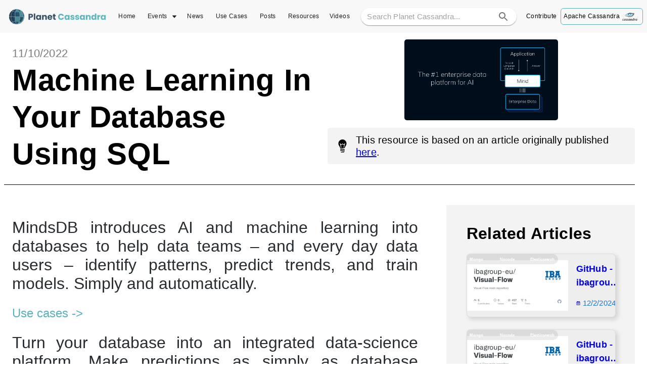

--- FILE ---
content_type: text/html; charset=UTF-8
request_url: https://planetcassandra.org/leaf/machine-learning-in-your-database-using-sql/
body_size: 21332
content:
<!DOCTYPE html><html><head><meta charSet="utf-8"/><meta http-equiv="x-ua-compatible" content="ie=edge"/><meta name="viewport" content="width=device-width, initial-scale=1, shrink-to-fit=no"/><meta name="generator" content="Gatsby 5.14.3"/><meta data-react-helmet="true" name="description" content="MindsDB introduces AI and machine learning into databases to help data teams – and every day data users – identify patterns, predict trends, and train models. Simply and automatically.
Use cases -&gt;Tur..."/><meta data-react-helmet="true" name="keywords" content="mongo, cassandra, artificial.intelligence, clickhouse, cockroach, mysql, machine.learning"/><meta data-react-helmet="true" name="author" content="https://mindsdb.com/"/><meta data-react-helmet="true" property="og:title" content="Machine Learning In Your Database Using SQL"/><meta data-react-helmet="true" property="og:description" content="MindsDB introduces AI and machine learning into databases to help data teams – and every day data users – identify patterns, predict trends, and train models. Simply and automatically.
Use cases -&gt;Tur..."/><meta data-react-helmet="true" property="og:image" content="https://cdn.prod.website-files.com/62a8755be8bcc86e6307def8/6740e44a0bc0ca7c11b91481_opengraph-hp.png"/><meta data-react-helmet="true" name="viewport" content="width=device-width, initial-scale=1.0"/><meta data-react-helmet="true" name="robots" content="index, follow"/><meta data-react-helmet="true" http-equiv="Content-Type" content="text/html; charset=utf-8"/><meta data-react-helmet="true" name="twitter:card" content="summary_large_image"/><meta data-react-helmet="true" name="twitter:title" content="Machine Learning In Your Database Using SQL"/><meta data-react-helmet="true" name="twitter:description" content="MindsDB introduces AI and machine learning into databases to help data teams – and every day data users – identify patterns, predict trends, and train models. Simply and automatically.
Use cases -&gt;Tur..."/><meta data-react-helmet="true" name="twitter:image" content="https://cdn.prod.website-files.com/62a8755be8bcc86e6307def8/6740e44a0bc0ca7c11b91481_opengraph-hp.png"/><style data-href="/styles.1cebc01b0af2df7928eb.css" data-identity="gatsby-global-css">@import url(https://fonts.googleapis.com/css2?family=Lato:wght@100;300;700&family=Montserrat:wght@400;600;700&family=Poppins:wght@400;700&display=swap);.Font_Mulish_Button_L{font-family:Mulish,sans-serif;font-weight:800}.Font_Mulish_Button_M{font-family:Mulish,sans-serif;font-weight:600}.Font_Lato_Light{font-family:Lato,sans-serif;font-weight:300}.Font_Lato_Bold{font-family:Lato,sans-serif;font-weight:700}.Font_Montserrat_Regular{font-family:Montserrat,sans-serif;font-weight:400}.Font_Montserrat_550{font-family:Montserrat,sans-serif;font-weight:550}.Font_Montserrat_Bold{font-family:Montserrat,sans-serif;font-weight:700}.Font_Poppins_Regular{font-family:Poppins,sans-serif;font-weight:400}.Font_Poppins_SemiBold{font-family:Poppins,sans-serif;font-weight:600}.Font_Poppins_Bold{font-family:Poppins,sans-serif;font-weight:700}.heroBgImage{background-image:url(/static/HeroBG-487cf365d2bc393ed85763bceeff0dce.png)}.heroBgImage,.tagSectionBgImage{background-repeat:no-repeat;background-size:cover}.tagSectionBgImage{background-image:url(/static/TagSectionBG-77e0c684febe256a90ba2b0b9df9e4ce.png)}.eventsBgImage{background-image:url(/static/EventsBg-25171cc0cc49becc024e37ba3a1041d5.png)}.eventsBgImage,.useCasesBgImage{background-repeat:no-repeat;background-size:cover}.useCasesBgImage{background-image:url(/static/UseCasesBG-1e25f2a483a9115ad2859cc03c8a8125.png)}.footerBgImage{background-image:url(/static/FooterBG-e79e449773eac2e7faf9c4fd43ab0035.png)}.contributeBGImage,.footerBgImage{background-repeat:no-repeat;background-size:cover}.contributeBGImage{background-image:url(/static/ContributeBG-a1cb630e942d3124f7858f2f319fe736.png)}.ais-RefinementList-list{list-style-type:none;padding:10px}.ais-RefinementList-header{font-size:18px;font-weight:700;margin-bottom:10px}.ais-RefinementList-item{margin-bottom:5px}.ais-RefinementList-label{display:flex}.ais-RefinementList-labelText{font-family:Roboto Condensed,sans-serif;overflow:hidden;text-overflow:ellipsis;white-space:nowrap}.ais-RefinementList-count{align-items:center;background:#f5f5fa;border:1px solid #d6d6e7;border-radius:43px;box-sizing:border-box;color:#5a5e9a;display:flex;flex-direction:row;font-size:12px;height:16px;line-height:16px;margin-left:auto;padding:0 8px}.ais-RefinementList-checkbox{display:inline-block;margin-right:10px}.ais-RefinementList-item:hover{background-color:#f5f5f5}.ais-RefinementList-showMore{align-items:center;background-color:transparent;border:1px solid transparent;border-radius:.25rem;color:#5ab1bb;cursor:pointer;display:flex;font-size:14px;font-weight:600;justify-content:flex-start;line-height:1.5;outline:0;padding:0 12px;text-align:center;transition:color .15s ease-in-out,background-color .15s ease-in-out,border-color .15s ease-in-out,box-shadow .15s ease-in-out;width:100%}.ais-RefinementList-showMore--disabled{display:none}.ais-Pagination-list{display:flex;list-style:none;margin-top:20px;padding:0}.ais-Pagination-item{margin:0 5px}.ais-Pagination-link{background-color:#f2f2f2;border-radius:4px;color:#333;display:block;padding:5px 10px;text-decoration:none;transition:background-color .3s}.ais-Pagination-item--selected a{background-color:#5ab1bb;color:#fff}*{margin:0;padding:0}a{text-decoration:none}.textTruncate-3{-webkit-line-clamp:3;-moz-line-clamp:3;-ms-line-clamp:3;line-clamp:3}.textTruncate-2,.textTruncate-3{-webkit-box-orient:vertical;-moz-box-orient:vertical;-ms-box-orient:vertical;box-orient:vertical;display:-webkit-box;overflow:hidden}.textTruncate-2{-webkit-line-clamp:2;-moz-line-clamp:2;-ms-line-clamp:2;line-clamp:2}.textTruncate-8{-webkit-box-orient:vertical;-moz-box-orient:vertical;-ms-box-orient:vertical;box-orient:vertical;-webkit-line-clamp:8;-moz-line-clamp:8;-ms-line-clamp:8;line-clamp:8;display:-webkit-box;overflow:hidden}.articleContainer article img{height:auto!important}.articleContainer figure{overflow-x:scroll}.articleContainer table{width:100%}.articleContainer article p,.articleContainer article span{font-family:Roboto Condensed,sans-serif;font-size:22px;margin-bottom:26px}.articleContainer article li{font-family:Roboto Condensed,sans-serif;font-size:24px}.articleContainer article h1,.articleContainer article h2,.articleContainer article h3,.articleContainer article h4,.articleContainer article h5,.articleContainer article h6{font-family:Roboto Condensed,sans-serif;font-size:32px;font-weight:500;margin-bottom:26px}.articleContainer article ol,.articleContainer article ul{margin-bottom:26px;margin-left:30px}.articleContainer article a,.articleContainer article article,.articleContainer article li{font-family:Roboto Condensed,sans-serif;font-size:24px}.articleContainer article a{color:#5ab1bb}.articleContainer article img{height:auto;max-height:800px;max-width:100%}.articleContainer article pre{word-wrap:break-word;background-color:#282c34;color:#f8f8f2;font-family:Fira Code,monospace;font-size:14px;overflow-x:auto;padding:1em;white-space:pre-wrap}.articleContainer em{display:block;margin-top:15px;width:100%}.thumbnail-img-box img{object-fit:contain!important}@media screen and (max-width:1024px){.articleContainer td{font-size:18px}}@media screen and (max-width:768px){.articleContainer td{font-size:14px}}.articleContainer{margin:0 0 50px;text-align:justify}.articleContainer img{height:auto!important}.articleContainer p{font-weight:300}.articleContainer .author-component{color:#62707c;margin-bottom:0;margin-left:10px}.articleContainer .title-component{font-size:42px;font-weight:600}.articleContainer p,.articleContainer span{font-family:Public Sans,Helvetica Neue,Helvetica,Arial,sans-serif!important;font-size:22px;margin-bottom:26px}.articleContainer .is-layout-flow{margin:50px 0}.articleContainer h1,.articleContainer h2,.articleContainer h3,.articleContainer h4,.articleContainer h5,.articleContainer h6{font-family:Roboto Condensed,sans-serif;font-size:40px;font-weight:700;margin-bottom:26px}.articleContainer article,.articleContainer li{color:#272c30;font-family:Roboto Condensed,sans-serif;font-size:22px}.articleContainer a{color:#5ab1bb!important;font-family:Roboto Condensed,sans-serif;font-size:22px}.is-layout-flex{align-items:center;display:flex;gap:5px}.is-layout-flex .wp-block-column{flex:0 0 50%}.has-white-color>p{color:#fff;font-weight:700;padding-left:20px}@media screen and (max-width:426px){.is-layout-flex{display:block}}.root{display:flex;flex-wrap:wrap}.root>*{margin:10px}.selected{background-color:#5ab1bb}.max-w-sm{max-width:640px}.h-128{height:340px}.rounded-lg{border-radius:.5rem}.overflow-hidden{overflow:hidden}.shadow-lg{box-shadow:0 10px 15px -3px rgba(0,0,0,.1),0 4px 6px -2px rgba(0,0,0,.05)}.w-full{width:100%}.h-64{height:200px}.object-cover{object-fit:cover}.px-6{padding-left:24px;padding-right:24px}.py-4{padding-bottom:16px;padding-top:16px}.text-xl{font-size:20px}.font-medium{font-weight:500}.text-gray-900{color:#333}.text-gray-600{color:#666}.thumbnail:hover{opacity:.8;transition:opacity .3s ease}.truncate{display:block;white-space:nowrap}.truncate,.truncateDescription{max-width:100%;overflow:hidden;text-overflow:ellipsis}.truncateDescription{-webkit-line-clamp:5;-webkit-box-orient:vertical;display:-webkit-box}</style><style>.gatsby-image-wrapper{position:relative;overflow:hidden}.gatsby-image-wrapper picture.object-fit-polyfill{position:static!important}.gatsby-image-wrapper img{bottom:0;height:100%;left:0;margin:0;max-width:none;padding:0;position:absolute;right:0;top:0;width:100%;object-fit:cover}.gatsby-image-wrapper [data-main-image]{opacity:0;transform:translateZ(0);transition:opacity .25s linear;will-change:opacity}.gatsby-image-wrapper-constrained{display:inline-block;vertical-align:top}</style><noscript><style>.gatsby-image-wrapper noscript [data-main-image]{opacity:1!important}.gatsby-image-wrapper [data-placeholder-image]{opacity:0!important}</style></noscript><script type="module">const e="undefined"!=typeof HTMLImageElement&&"loading"in HTMLImageElement.prototype;e&&document.body.addEventListener("load",(function(e){const t=e.target;if(void 0===t.dataset.mainImage)return;if(void 0===t.dataset.gatsbyImageSsr)return;let a=null,n=t;for(;null===a&&n;)void 0!==n.parentNode.dataset.gatsbyImageWrapper&&(a=n.parentNode),n=n.parentNode;const o=a.querySelector("[data-placeholder-image]"),r=new Image;r.src=t.currentSrc,r.decode().catch((()=>{})).then((()=>{t.style.opacity=1,o&&(o.style.opacity=0,o.style.transition="opacity 500ms linear")}))}),!0);</script><link rel="sitemap" type="application/xml" href="/sitemap-index.xml"/><title data-react-helmet="true">Machine Learning In Your Database Using SQL</title><script data-react-helmet="true" type="application/ld+json">{"@context":"https://planetcassandra.org/","@type":"WebPage","name":"Machine Learning In Your Database Using SQL","description":"MindsDB introduces AI and machine learning into databases to help data teams – and every day data users – identify patterns, predict trends, and train models. Simply and automatically.\nUse cases ->Tur...","keywords":"mongo, cassandra, artificial.intelligence, clickhouse, cockroach, mysql, machine.learning","author":{"@type":"Organization","name":"Machine Learning In Your Database Using SQL"}}</script><link rel="icon" href="/favicon-32x32.png?v=9822ed1ebcae223b3fc45d818f13067a" type="image/png"/><link rel="manifest" href="/manifest.webmanifest" crossorigin="anonymous"/><link rel="apple-touch-icon" sizes="48x48" href="/icons/icon-48x48.png?v=9822ed1ebcae223b3fc45d818f13067a"/><link rel="apple-touch-icon" sizes="72x72" href="/icons/icon-72x72.png?v=9822ed1ebcae223b3fc45d818f13067a"/><link rel="apple-touch-icon" sizes="96x96" href="/icons/icon-96x96.png?v=9822ed1ebcae223b3fc45d818f13067a"/><link rel="apple-touch-icon" sizes="144x144" href="/icons/icon-144x144.png?v=9822ed1ebcae223b3fc45d818f13067a"/><link rel="apple-touch-icon" sizes="192x192" href="/icons/icon-192x192.png?v=9822ed1ebcae223b3fc45d818f13067a"/><link rel="apple-touch-icon" sizes="256x256" href="/icons/icon-256x256.png?v=9822ed1ebcae223b3fc45d818f13067a"/><link rel="apple-touch-icon" sizes="384x384" href="/icons/icon-384x384.png?v=9822ed1ebcae223b3fc45d818f13067a"/><link rel="apple-touch-icon" sizes="512x512" href="/icons/icon-512x512.png?v=9822ed1ebcae223b3fc45d818f13067a"/><link rel="preconnect" href="https://www.googletagmanager.com"/><link rel="dns-prefetch" href="https://www.googletagmanager.com"/><script async="" src="https://www.googletagmanager.com/gtag/js?id=G-XWV45V2X1Y"></script><script>
      
      
      if(true) {
        window.dataLayer = window.dataLayer || [];
        function gtag(){dataLayer.push(arguments);}
        gtag('js', new Date());

        gtag('config', 'G-XWV45V2X1Y', {"send_page_view":false});
      }
      </script></head><body><div id="___gatsby"><div style="outline:none" tabindex="-1" id="gatsby-focus-wrapper"><style data-emotion="css 1m7226i">.css-1m7226i{display:-webkit-box;display:-webkit-flex;display:-ms-flexbox;display:flex;-webkit-flex-direction:column;-ms-flex-direction:column;flex-direction:column;width:100%;box-sizing:border-box;-webkit-flex-shrink:0;-ms-flex-negative:0;flex-shrink:0;position:static;background-color:#1976d2;color:#fff;background-color:#F9F8F8;box-shadow:none;}</style><style data-emotion="css wv6qk">.css-wv6qk{background-color:#fff;color:rgba(0, 0, 0, 0.87);-webkit-transition:box-shadow 300ms cubic-bezier(0.4, 0, 0.2, 1) 0ms;transition:box-shadow 300ms cubic-bezier(0.4, 0, 0.2, 1) 0ms;box-shadow:0px 2px 4px -1px rgba(0,0,0,0.2),0px 4px 5px 0px rgba(0,0,0,0.14),0px 1px 10px 0px rgba(0,0,0,0.12);display:-webkit-box;display:-webkit-flex;display:-ms-flexbox;display:flex;-webkit-flex-direction:column;-ms-flex-direction:column;flex-direction:column;width:100%;box-sizing:border-box;-webkit-flex-shrink:0;-ms-flex-negative:0;flex-shrink:0;position:static;background-color:#1976d2;color:#fff;background-color:#F9F8F8;box-shadow:none;}</style><header class="MuiPaper-root MuiPaper-elevation MuiPaper-elevation4 MuiAppBar-root MuiAppBar-colorPrimary MuiAppBar-positionStatic css-wv6qk"><style data-emotion="css t9eoci">.css-t9eoci{position:relative;display:-webkit-box;display:-webkit-flex;display:-ms-flexbox;display:flex;-webkit-align-items:center;-webkit-box-align:center;-ms-flex-align:center;align-items:center;min-height:56px;display:-webkit-box;display:-webkit-flex;display:-ms-flexbox;display:flex;-webkit-box-pack:justify;-webkit-justify-content:space-between;justify-content:space-between;-webkit-box-flex:1;-webkit-flex-grow:1;-ms-flex-positive:1;flex-grow:1;margin-left:8px;margin-right:8px;}@media (min-width:0px){@media (orientation: landscape){.css-t9eoci{min-height:48px;}}}@media (min-width:600px){.css-t9eoci{min-height:64px;}}</style><div class="MuiToolbar-root MuiToolbar-regular css-t9eoci"><style data-emotion="css 13tqxrv">@media (min-width:0px){.css-13tqxrv{display:none;}}@media (min-width:900px){.css-13tqxrv{display:block;}}</style><div class="MuiBox-root css-13tqxrv"><a href="/"><div data-gatsby-image-wrapper="" style="margin-left:10px" class="gatsby-image-wrapper gatsby-image-wrapper-constrained"><div style="max-width:191px;display:block"><img alt="" role="presentation" aria-hidden="true" src="data:image/svg+xml;charset=utf-8,%3Csvg%20height=&#x27;30.000000000000004&#x27;%20width=&#x27;191&#x27;%20xmlns=&#x27;http://www.w3.org/2000/svg&#x27;%20version=&#x27;1.1&#x27;%3E%3C/svg%3E" style="max-width:100%;display:block;position:static"/></div><img aria-hidden="true" data-placeholder-image="" style="opacity:1;transition:opacity 500ms linear" decoding="async" src="[data-uri]" alt=""/><picture><source type="image/webp" data-srcset="/static/8715e2d2275d886278d5bf60602d5315/e19fe/LogoWithText.webp 48w,/static/8715e2d2275d886278d5bf60602d5315/86373/LogoWithText.webp 96w,/static/8715e2d2275d886278d5bf60602d5315/38943/LogoWithText.webp 191w,/static/8715e2d2275d886278d5bf60602d5315/35890/LogoWithText.webp 382w" sizes="(min-width: 191px) 191px, 100vw"/><img data-gatsby-image-ssr="" data-main-image="" style="opacity:0" sizes="(min-width: 191px) 191px, 100vw" decoding="async" loading="lazy" data-src="/static/8715e2d2275d886278d5bf60602d5315/17711/LogoWithText.png" data-srcset="/static/8715e2d2275d886278d5bf60602d5315/63a5a/LogoWithText.png 48w,/static/8715e2d2275d886278d5bf60602d5315/d5cbc/LogoWithText.png 96w,/static/8715e2d2275d886278d5bf60602d5315/17711/LogoWithText.png 191w,/static/8715e2d2275d886278d5bf60602d5315/4af5e/LogoWithText.png 382w" alt="Planet Cassandra"/></picture><noscript><picture><source type="image/webp" srcSet="/static/8715e2d2275d886278d5bf60602d5315/e19fe/LogoWithText.webp 48w,/static/8715e2d2275d886278d5bf60602d5315/86373/LogoWithText.webp 96w,/static/8715e2d2275d886278d5bf60602d5315/38943/LogoWithText.webp 191w,/static/8715e2d2275d886278d5bf60602d5315/35890/LogoWithText.webp 382w" sizes="(min-width: 191px) 191px, 100vw"/><img data-gatsby-image-ssr="" data-main-image="" style="opacity:0" sizes="(min-width: 191px) 191px, 100vw" decoding="async" loading="lazy" src="/static/8715e2d2275d886278d5bf60602d5315/17711/LogoWithText.png" srcSet="/static/8715e2d2275d886278d5bf60602d5315/63a5a/LogoWithText.png 48w,/static/8715e2d2275d886278d5bf60602d5315/d5cbc/LogoWithText.png 96w,/static/8715e2d2275d886278d5bf60602d5315/17711/LogoWithText.png 191w,/static/8715e2d2275d886278d5bf60602d5315/4af5e/LogoWithText.png 382w" alt="Planet Cassandra"/></picture></noscript><script type="module">const t="undefined"!=typeof HTMLImageElement&&"loading"in HTMLImageElement.prototype;if(t){const t=document.querySelectorAll("img[data-main-image]");for(let e of t){e.dataset.src&&(e.setAttribute("src",e.dataset.src),e.removeAttribute("data-src")),e.dataset.srcset&&(e.setAttribute("srcset",e.dataset.srcset),e.removeAttribute("data-srcset"));const t=e.parentNode.querySelectorAll("source[data-srcset]");for(let e of t)e.setAttribute("srcset",e.dataset.srcset),e.removeAttribute("data-srcset");e.complete&&(e.style.opacity=1,e.parentNode.parentNode.querySelector("[data-placeholder-image]").style.opacity=0)}}</script></div></a></div><style data-emotion="css 1o5wkv">.css-1o5wkv{-webkit-box-flex:1;-webkit-flex-grow:1;-ms-flex-positive:1;flex-grow:1;-webkit-box-pack:justify;-webkit-justify-content:space-between;justify-content:space-between;}@media (min-width:0px){.css-1o5wkv{display:-webkit-box;display:-webkit-flex;display:-ms-flexbox;display:flex;}}@media (min-width:900px){.css-1o5wkv{display:none;}}</style><div class="MuiBox-root css-1o5wkv"><a href="/"><div data-gatsby-image-wrapper="" class="gatsby-image-wrapper gatsby-image-wrapper-constrained"><div style="max-width:35px;display:block"><img alt="" role="presentation" aria-hidden="true" src="data:image/svg+xml;charset=utf-8,%3Csvg%20height=&#x27;35&#x27;%20width=&#x27;35&#x27;%20xmlns=&#x27;http://www.w3.org/2000/svg&#x27;%20version=&#x27;1.1&#x27;%3E%3C/svg%3E" style="max-width:100%;display:block;position:static"/></div><div aria-hidden="true" data-placeholder-image="" style="opacity:1;transition:opacity 500ms linear;background-color:#384868;position:absolute;top:0;left:0;bottom:0;right:0"></div><picture><source type="image/webp" data-srcset="/static/9822ed1ebcae223b3fc45d818f13067a/a8d60/icon.webp 9w,/static/9822ed1ebcae223b3fc45d818f13067a/4f7ad/icon.webp 18w,/static/9822ed1ebcae223b3fc45d818f13067a/dbb7e/icon.webp 35w,/static/9822ed1ebcae223b3fc45d818f13067a/299bc/icon.webp 70w" sizes="(min-width: 35px) 35px, 100vw"/><img data-gatsby-image-ssr="" data-main-image="" style="opacity:0" sizes="(min-width: 35px) 35px, 100vw" decoding="async" loading="lazy" data-src="/static/9822ed1ebcae223b3fc45d818f13067a/83fe9/icon.png" data-srcset="/static/9822ed1ebcae223b3fc45d818f13067a/abaea/icon.png 9w,/static/9822ed1ebcae223b3fc45d818f13067a/7ceb7/icon.png 18w,/static/9822ed1ebcae223b3fc45d818f13067a/83fe9/icon.png 35w,/static/9822ed1ebcae223b3fc45d818f13067a/ad998/icon.png 70w" alt="Illustration Image"/></picture><noscript><picture><source type="image/webp" srcSet="/static/9822ed1ebcae223b3fc45d818f13067a/a8d60/icon.webp 9w,/static/9822ed1ebcae223b3fc45d818f13067a/4f7ad/icon.webp 18w,/static/9822ed1ebcae223b3fc45d818f13067a/dbb7e/icon.webp 35w,/static/9822ed1ebcae223b3fc45d818f13067a/299bc/icon.webp 70w" sizes="(min-width: 35px) 35px, 100vw"/><img data-gatsby-image-ssr="" data-main-image="" style="opacity:0" sizes="(min-width: 35px) 35px, 100vw" decoding="async" loading="lazy" src="/static/9822ed1ebcae223b3fc45d818f13067a/83fe9/icon.png" srcSet="/static/9822ed1ebcae223b3fc45d818f13067a/abaea/icon.png 9w,/static/9822ed1ebcae223b3fc45d818f13067a/7ceb7/icon.png 18w,/static/9822ed1ebcae223b3fc45d818f13067a/83fe9/icon.png 35w,/static/9822ed1ebcae223b3fc45d818f13067a/ad998/icon.png 70w" alt="Illustration Image"/></picture></noscript><script type="module">const t="undefined"!=typeof HTMLImageElement&&"loading"in HTMLImageElement.prototype;if(t){const t=document.querySelectorAll("img[data-main-image]");for(let e of t){e.dataset.src&&(e.setAttribute("src",e.dataset.src),e.removeAttribute("data-src")),e.dataset.srcset&&(e.setAttribute("srcset",e.dataset.srcset),e.removeAttribute("data-srcset"));const t=e.parentNode.querySelectorAll("source[data-srcset]");for(let e of t)e.setAttribute("srcset",e.dataset.srcset),e.removeAttribute("data-srcset");e.complete&&(e.style.opacity=1,e.parentNode.parentNode.querySelector("[data-placeholder-image]").style.opacity=0)}}</script></div></a><style data-emotion="css 11qrfta">.css-11qrfta{font-family:"Roboto","Helvetica","Arial",sans-serif;font-weight:500;font-size:0.875rem;line-height:1.75;letter-spacing:0.02857em;text-transform:uppercase;min-width:64px;padding:6px 8px;border-radius:4px;-webkit-transition:background-color 250ms cubic-bezier(0.4, 0, 0.2, 1) 0ms,box-shadow 250ms cubic-bezier(0.4, 0, 0.2, 1) 0ms,border-color 250ms cubic-bezier(0.4, 0, 0.2, 1) 0ms,color 250ms cubic-bezier(0.4, 0, 0.2, 1) 0ms;transition:background-color 250ms cubic-bezier(0.4, 0, 0.2, 1) 0ms,box-shadow 250ms cubic-bezier(0.4, 0, 0.2, 1) 0ms,border-color 250ms cubic-bezier(0.4, 0, 0.2, 1) 0ms,color 250ms cubic-bezier(0.4, 0, 0.2, 1) 0ms;color:#1976d2;}.css-11qrfta:hover{-webkit-text-decoration:none;text-decoration:none;background-color:rgba(25, 118, 210, 0.04);}@media (hover: none){.css-11qrfta:hover{background-color:transparent;}}.css-11qrfta.Mui-disabled{color:rgba(0, 0, 0, 0.26);}</style><style data-emotion="css 1ujsas3">.css-1ujsas3{display:-webkit-inline-box;display:-webkit-inline-flex;display:-ms-inline-flexbox;display:inline-flex;-webkit-align-items:center;-webkit-box-align:center;-ms-flex-align:center;align-items:center;-webkit-box-pack:center;-ms-flex-pack:center;-webkit-justify-content:center;justify-content:center;position:relative;box-sizing:border-box;-webkit-tap-highlight-color:transparent;background-color:transparent;outline:0;border:0;margin:0;border-radius:0;padding:0;cursor:pointer;-webkit-user-select:none;-moz-user-select:none;-ms-user-select:none;user-select:none;vertical-align:middle;-moz-appearance:none;-webkit-appearance:none;-webkit-text-decoration:none;text-decoration:none;color:inherit;font-family:"Roboto","Helvetica","Arial",sans-serif;font-weight:500;font-size:0.875rem;line-height:1.75;letter-spacing:0.02857em;text-transform:uppercase;min-width:64px;padding:6px 8px;border-radius:4px;-webkit-transition:background-color 250ms cubic-bezier(0.4, 0, 0.2, 1) 0ms,box-shadow 250ms cubic-bezier(0.4, 0, 0.2, 1) 0ms,border-color 250ms cubic-bezier(0.4, 0, 0.2, 1) 0ms,color 250ms cubic-bezier(0.4, 0, 0.2, 1) 0ms;transition:background-color 250ms cubic-bezier(0.4, 0, 0.2, 1) 0ms,box-shadow 250ms cubic-bezier(0.4, 0, 0.2, 1) 0ms,border-color 250ms cubic-bezier(0.4, 0, 0.2, 1) 0ms,color 250ms cubic-bezier(0.4, 0, 0.2, 1) 0ms;color:#1976d2;}.css-1ujsas3::-moz-focus-inner{border-style:none;}.css-1ujsas3.Mui-disabled{pointer-events:none;cursor:default;}@media print{.css-1ujsas3{-webkit-print-color-adjust:exact;color-adjust:exact;}}.css-1ujsas3:hover{-webkit-text-decoration:none;text-decoration:none;background-color:rgba(25, 118, 210, 0.04);}@media (hover: none){.css-1ujsas3:hover{background-color:transparent;}}.css-1ujsas3.Mui-disabled{color:rgba(0, 0, 0, 0.26);}</style><button class="MuiButtonBase-root MuiButton-root MuiButton-text MuiButton-textPrimary MuiButton-sizeMedium MuiButton-textSizeMedium MuiButton-colorPrimary MuiButton-root MuiButton-text MuiButton-textPrimary MuiButton-sizeMedium MuiButton-textSizeMedium MuiButton-colorPrimary css-1ujsas3" tabindex="0" type="button"><svg stroke="currentColor" fill="currentColor" stroke-width="0" viewBox="0 0 1024 1024" style="color:black;width:33px;height:23px" color="black" height="1em" width="1em" xmlns="http://www.w3.org/2000/svg"><path d="M904 160H120c-4.4 0-8 3.6-8 8v64c0 4.4 3.6 8 8 8h784c4.4 0 8-3.6 8-8v-64c0-4.4-3.6-8-8-8zm0 624H120c-4.4 0-8 3.6-8 8v64c0 4.4 3.6 8 8 8h784c4.4 0 8-3.6 8-8v-64c0-4.4-3.6-8-8-8zm0-312H120c-4.4 0-8 3.6-8 8v64c0 4.4 3.6 8 8 8h784c4.4 0 8-3.6 8-8v-64c0-4.4-3.6-8-8-8z"></path></svg></button><style data-emotion="css d47f85">@media (min-width:0px){.css-d47f85{display:block;}}@media (min-width:900px){.css-d47f85{display:none;}}</style><style data-emotion="css 1a5a47w">@media (min-width:0px){.css-1a5a47w{display:block;}}@media (min-width:900px){.css-1a5a47w{display:none;}}</style></div><style data-emotion="css 1guk29">@media (min-width:0px){.css-1guk29{display:none;}}@media (min-width:900px){.css-1guk29{display:-webkit-box;display:-webkit-flex;display:-ms-flexbox;display:flex;}}</style><div class="MuiBox-root css-1guk29"><a style="text-decoration:none" href="/"><style data-emotion="css 10opikp">.css-10opikp{font-family:"Roboto","Helvetica","Arial",sans-serif;font-weight:500;font-size:0.875rem;line-height:1.75;letter-spacing:0.02857em;text-transform:uppercase;min-width:64px;padding:6px 8px;border-radius:4px;-webkit-transition:background-color 250ms cubic-bezier(0.4, 0, 0.2, 1) 0ms,box-shadow 250ms cubic-bezier(0.4, 0, 0.2, 1) 0ms,border-color 250ms cubic-bezier(0.4, 0, 0.2, 1) 0ms,color 250ms cubic-bezier(0.4, 0, 0.2, 1) 0ms;transition:background-color 250ms cubic-bezier(0.4, 0, 0.2, 1) 0ms,box-shadow 250ms cubic-bezier(0.4, 0, 0.2, 1) 0ms,border-color 250ms cubic-bezier(0.4, 0, 0.2, 1) 0ms,color 250ms cubic-bezier(0.4, 0, 0.2, 1) 0ms;color:#1976d2;margin-top:16px;margin-bottom:16px;color:#1E1E1E;font-size:12px;display:block;font-family:'Inter',sans-serif;text-transform:capitalize;font-weight:400;}.css-10opikp:hover{-webkit-text-decoration:none;text-decoration:none;background-color:rgba(25, 118, 210, 0.04);}@media (hover: none){.css-10opikp:hover{background-color:transparent;}}.css-10opikp.Mui-disabled{color:rgba(0, 0, 0, 0.26);}</style><style data-emotion="css ticbmr">.css-ticbmr{display:-webkit-inline-box;display:-webkit-inline-flex;display:-ms-inline-flexbox;display:inline-flex;-webkit-align-items:center;-webkit-box-align:center;-ms-flex-align:center;align-items:center;-webkit-box-pack:center;-ms-flex-pack:center;-webkit-justify-content:center;justify-content:center;position:relative;box-sizing:border-box;-webkit-tap-highlight-color:transparent;background-color:transparent;outline:0;border:0;margin:0;border-radius:0;padding:0;cursor:pointer;-webkit-user-select:none;-moz-user-select:none;-ms-user-select:none;user-select:none;vertical-align:middle;-moz-appearance:none;-webkit-appearance:none;-webkit-text-decoration:none;text-decoration:none;color:inherit;font-family:"Roboto","Helvetica","Arial",sans-serif;font-weight:500;font-size:0.875rem;line-height:1.75;letter-spacing:0.02857em;text-transform:uppercase;min-width:64px;padding:6px 8px;border-radius:4px;-webkit-transition:background-color 250ms cubic-bezier(0.4, 0, 0.2, 1) 0ms,box-shadow 250ms cubic-bezier(0.4, 0, 0.2, 1) 0ms,border-color 250ms cubic-bezier(0.4, 0, 0.2, 1) 0ms,color 250ms cubic-bezier(0.4, 0, 0.2, 1) 0ms;transition:background-color 250ms cubic-bezier(0.4, 0, 0.2, 1) 0ms,box-shadow 250ms cubic-bezier(0.4, 0, 0.2, 1) 0ms,border-color 250ms cubic-bezier(0.4, 0, 0.2, 1) 0ms,color 250ms cubic-bezier(0.4, 0, 0.2, 1) 0ms;color:#1976d2;margin-top:16px;margin-bottom:16px;color:#1E1E1E;font-size:12px;display:block;font-family:'Inter',sans-serif;text-transform:capitalize;font-weight:400;}.css-ticbmr::-moz-focus-inner{border-style:none;}.css-ticbmr.Mui-disabled{pointer-events:none;cursor:default;}@media print{.css-ticbmr{-webkit-print-color-adjust:exact;color-adjust:exact;}}.css-ticbmr:hover{-webkit-text-decoration:none;text-decoration:none;background-color:rgba(25, 118, 210, 0.04);}@media (hover: none){.css-ticbmr:hover{background-color:transparent;}}.css-ticbmr.Mui-disabled{color:rgba(0, 0, 0, 0.26);}</style><button class="MuiButtonBase-root MuiButton-root MuiButton-text MuiButton-textPrimary MuiButton-sizeMedium MuiButton-textSizeMedium MuiButton-colorPrimary MuiButton-root MuiButton-text MuiButton-textPrimary MuiButton-sizeMedium MuiButton-textSizeMedium MuiButton-colorPrimary css-ticbmr" tabindex="0" type="button">Home</button></a><div class="MuiBox-root css-0"><style data-emotion="css xymqew">.css-xymqew{font-family:"Roboto","Helvetica","Arial",sans-serif;font-weight:500;font-size:0.875rem;line-height:1.75;letter-spacing:0.02857em;text-transform:uppercase;min-width:64px;padding:6px 8px;border-radius:4px;-webkit-transition:background-color 250ms cubic-bezier(0.4, 0, 0.2, 1) 0ms,box-shadow 250ms cubic-bezier(0.4, 0, 0.2, 1) 0ms,border-color 250ms cubic-bezier(0.4, 0, 0.2, 1) 0ms,color 250ms cubic-bezier(0.4, 0, 0.2, 1) 0ms;transition:background-color 250ms cubic-bezier(0.4, 0, 0.2, 1) 0ms,box-shadow 250ms cubic-bezier(0.4, 0, 0.2, 1) 0ms,border-color 250ms cubic-bezier(0.4, 0, 0.2, 1) 0ms,color 250ms cubic-bezier(0.4, 0, 0.2, 1) 0ms;color:#1976d2;margin-top:16px;margin-bottom:16px;color:#1E1E1E;font-size:12px;display:-webkit-box;display:-webkit-flex;display:-ms-flexbox;display:flex;font-family:'Inter',sans-serif;text-transform:capitalize;font-weight:400;}.css-xymqew:hover{-webkit-text-decoration:none;text-decoration:none;background-color:rgba(25, 118, 210, 0.04);}@media (hover: none){.css-xymqew:hover{background-color:transparent;}}.css-xymqew.Mui-disabled{color:rgba(0, 0, 0, 0.26);}</style><style data-emotion="css 1e55xor">.css-1e55xor{display:-webkit-inline-box;display:-webkit-inline-flex;display:-ms-inline-flexbox;display:inline-flex;-webkit-align-items:center;-webkit-box-align:center;-ms-flex-align:center;align-items:center;-webkit-box-pack:center;-ms-flex-pack:center;-webkit-justify-content:center;justify-content:center;position:relative;box-sizing:border-box;-webkit-tap-highlight-color:transparent;background-color:transparent;outline:0;border:0;margin:0;border-radius:0;padding:0;cursor:pointer;-webkit-user-select:none;-moz-user-select:none;-ms-user-select:none;user-select:none;vertical-align:middle;-moz-appearance:none;-webkit-appearance:none;-webkit-text-decoration:none;text-decoration:none;color:inherit;font-family:"Roboto","Helvetica","Arial",sans-serif;font-weight:500;font-size:0.875rem;line-height:1.75;letter-spacing:0.02857em;text-transform:uppercase;min-width:64px;padding:6px 8px;border-radius:4px;-webkit-transition:background-color 250ms cubic-bezier(0.4, 0, 0.2, 1) 0ms,box-shadow 250ms cubic-bezier(0.4, 0, 0.2, 1) 0ms,border-color 250ms cubic-bezier(0.4, 0, 0.2, 1) 0ms,color 250ms cubic-bezier(0.4, 0, 0.2, 1) 0ms;transition:background-color 250ms cubic-bezier(0.4, 0, 0.2, 1) 0ms,box-shadow 250ms cubic-bezier(0.4, 0, 0.2, 1) 0ms,border-color 250ms cubic-bezier(0.4, 0, 0.2, 1) 0ms,color 250ms cubic-bezier(0.4, 0, 0.2, 1) 0ms;color:#1976d2;margin-top:16px;margin-bottom:16px;color:#1E1E1E;font-size:12px;display:-webkit-box;display:-webkit-flex;display:-ms-flexbox;display:flex;font-family:'Inter',sans-serif;text-transform:capitalize;font-weight:400;}.css-1e55xor::-moz-focus-inner{border-style:none;}.css-1e55xor.Mui-disabled{pointer-events:none;cursor:default;}@media print{.css-1e55xor{-webkit-print-color-adjust:exact;color-adjust:exact;}}.css-1e55xor:hover{-webkit-text-decoration:none;text-decoration:none;background-color:rgba(25, 118, 210, 0.04);}@media (hover: none){.css-1e55xor:hover{background-color:transparent;}}.css-1e55xor.Mui-disabled{color:rgba(0, 0, 0, 0.26);}</style><button class="MuiButtonBase-root MuiButton-root MuiButton-text MuiButton-textPrimary MuiButton-sizeMedium MuiButton-textSizeMedium MuiButton-colorPrimary MuiButton-root MuiButton-text MuiButton-textPrimary MuiButton-sizeMedium MuiButton-textSizeMedium MuiButton-colorPrimary css-1e55xor" tabindex="0" type="button">Events<style data-emotion="css 1n4a93h">.css-1n4a93h{display:inherit;margin-right:-4px;margin-left:8px;}.css-1n4a93h>*:nth-of-type(1){font-size:20px;}</style><span class="MuiButton-icon MuiButton-endIcon MuiButton-iconSizeMedium css-1n4a93h"><svg stroke="currentColor" fill="currentColor" stroke-width="0" viewBox="0 0 1024 1024" height="12" width="12" xmlns="http://www.w3.org/2000/svg"><path d="M840.4 300H183.6c-19.7 0-30.7 20.8-18.5 35l328.4 380.8c9.4 10.9 27.5 10.9 37 0L858.9 335c12.2-14.2 1.2-35-18.5-35z"></path></svg></span></button><style data-emotion="css old1by">.css-old1by{padding:0px;}</style><style data-emotion="css 14z282i">.css-14z282i{padding:0px;}</style></div><a style="text-decoration:none" href="/news/"><button class="MuiButtonBase-root MuiButton-root MuiButton-text MuiButton-textPrimary MuiButton-sizeMedium MuiButton-textSizeMedium MuiButton-colorPrimary MuiButton-root MuiButton-text MuiButton-textPrimary MuiButton-sizeMedium MuiButton-textSizeMedium MuiButton-colorPrimary css-ticbmr" tabindex="0" type="button">News</button></a><a style="text-decoration:none" href="/usecases/"><button class="MuiButtonBase-root MuiButton-root MuiButton-text MuiButton-textPrimary MuiButton-sizeMedium MuiButton-textSizeMedium MuiButton-colorPrimary MuiButton-root MuiButton-text MuiButton-textPrimary MuiButton-sizeMedium MuiButton-textSizeMedium MuiButton-colorPrimary css-ticbmr" tabindex="0" type="button">Use Cases</button></a><a style="text-decoration:none" href="/posts/"><button class="MuiButtonBase-root MuiButton-root MuiButton-text MuiButton-textPrimary MuiButton-sizeMedium MuiButton-textSizeMedium MuiButton-colorPrimary MuiButton-root MuiButton-text MuiButton-textPrimary MuiButton-sizeMedium MuiButton-textSizeMedium MuiButton-colorPrimary css-ticbmr" tabindex="0" type="button">Posts</button></a><a style="text-decoration:none" href="/leaves/"><button class="MuiButtonBase-root MuiButton-root MuiButton-text MuiButton-textPrimary MuiButton-sizeMedium MuiButton-textSizeMedium MuiButton-colorPrimary MuiButton-root MuiButton-text MuiButton-textPrimary MuiButton-sizeMedium MuiButton-textSizeMedium MuiButton-colorPrimary css-ticbmr" tabindex="0" type="button">Resources</button></a><a style="text-decoration:none" href="/videos/"><button class="MuiButtonBase-root MuiButton-root MuiButton-text MuiButton-textPrimary MuiButton-sizeMedium MuiButton-textSizeMedium MuiButton-colorPrimary MuiButton-root MuiButton-text MuiButton-textPrimary MuiButton-sizeMedium MuiButton-textSizeMedium MuiButton-colorPrimary css-ticbmr" tabindex="0" type="button">Videos</button></a></div><style data-emotion="css rntpfg">@media (min-width:0px){.css-rntpfg{display:none;}}@media (min-width:600px){.css-rntpfg{display:-webkit-box;display:-webkit-flex;display:-ms-flexbox;display:flex;}}</style><div class="MuiBox-root css-rntpfg"><style data-emotion="css 1dz2vc9">.css-1dz2vc9{background-color:#fff;color:rgba(0, 0, 0, 0.87);-webkit-transition:box-shadow 300ms cubic-bezier(0.4, 0, 0.2, 1) 0ms;transition:box-shadow 300ms cubic-bezier(0.4, 0, 0.2, 1) 0ms;border-radius:4px;box-shadow:0px 2px 1px -1px rgba(0,0,0,0.2),0px 1px 1px 0px rgba(0,0,0,0.14),0px 1px 3px 0px rgba(0,0,0,0.12);padding:2px 4px;display:-webkit-box;display:-webkit-flex;display:-ms-flexbox;display:flex;-webkit-align-items:center;-webkit-box-align:center;-ms-flex-align:center;align-items:center;height:30px;border-radius:200px;}@media (min-width:0px){.css-1dz2vc9{width:100px;margin-left:0px;}}@media (min-width:900px){.css-1dz2vc9{width:100px;}}@media (min-width:1200px){.css-1dz2vc9{width:300px;}}</style><form class="MuiPaper-root MuiPaper-elevation MuiPaper-rounded MuiPaper-elevation1 css-1dz2vc9"><style data-emotion="css-global 1prfaxn">@-webkit-keyframes mui-auto-fill{from{display:block;}}@keyframes mui-auto-fill{from{display:block;}}@-webkit-keyframes mui-auto-fill-cancel{from{display:block;}}@keyframes mui-auto-fill-cancel{from{display:block;}}</style><style data-emotion="css 1e9x3v3">.css-1e9x3v3{font-family:"Roboto","Helvetica","Arial",sans-serif;font-weight:400;font-size:1rem;line-height:1.4375em;letter-spacing:0.00938em;color:rgba(0, 0, 0, 0.87);box-sizing:border-box;position:relative;cursor:text;display:-webkit-inline-box;display:-webkit-inline-flex;display:-ms-inline-flexbox;display:inline-flex;-webkit-align-items:center;-webkit-box-align:center;-ms-flex-align:center;align-items:center;margin-left:8px;-webkit-flex:1;-ms-flex:1;flex:1;}.css-1e9x3v3.Mui-disabled{color:rgba(0, 0, 0, 0.38);cursor:default;}.css-1e9x3v3 input{overflow:hidden;text-overflow:ellipsis;white-space:nowrap;}@media (min-width:0px){.css-1e9x3v3 input{font-size:10px;}}@media (min-width:900px){.css-1e9x3v3 input{font-size:15px;}}</style><div class="MuiInputBase-root MuiInputBase-colorPrimary css-1e9x3v3"><style data-emotion="css mnn31">.css-mnn31{font:inherit;letter-spacing:inherit;color:currentColor;padding:4px 0 5px;border:0;box-sizing:content-box;background:none;height:1.4375em;margin:0;-webkit-tap-highlight-color:transparent;display:block;min-width:0;width:100%;-webkit-animation-name:mui-auto-fill-cancel;animation-name:mui-auto-fill-cancel;-webkit-animation-duration:10ms;animation-duration:10ms;}.css-mnn31::-webkit-input-placeholder{color:currentColor;opacity:0.42;-webkit-transition:opacity 200ms cubic-bezier(0.4, 0, 0.2, 1) 0ms;transition:opacity 200ms cubic-bezier(0.4, 0, 0.2, 1) 0ms;}.css-mnn31::-moz-placeholder{color:currentColor;opacity:0.42;-webkit-transition:opacity 200ms cubic-bezier(0.4, 0, 0.2, 1) 0ms;transition:opacity 200ms cubic-bezier(0.4, 0, 0.2, 1) 0ms;}.css-mnn31:-ms-input-placeholder{color:currentColor;opacity:0.42;-webkit-transition:opacity 200ms cubic-bezier(0.4, 0, 0.2, 1) 0ms;transition:opacity 200ms cubic-bezier(0.4, 0, 0.2, 1) 0ms;}.css-mnn31::-ms-input-placeholder{color:currentColor;opacity:0.42;-webkit-transition:opacity 200ms cubic-bezier(0.4, 0, 0.2, 1) 0ms;transition:opacity 200ms cubic-bezier(0.4, 0, 0.2, 1) 0ms;}.css-mnn31:focus{outline:0;}.css-mnn31:invalid{box-shadow:none;}.css-mnn31::-webkit-search-decoration{-webkit-appearance:none;}label[data-shrink=false]+.MuiInputBase-formControl .css-mnn31::-webkit-input-placeholder{opacity:0!important;}label[data-shrink=false]+.MuiInputBase-formControl .css-mnn31::-moz-placeholder{opacity:0!important;}label[data-shrink=false]+.MuiInputBase-formControl .css-mnn31:-ms-input-placeholder{opacity:0!important;}label[data-shrink=false]+.MuiInputBase-formControl .css-mnn31::-ms-input-placeholder{opacity:0!important;}label[data-shrink=false]+.MuiInputBase-formControl .css-mnn31:focus::-webkit-input-placeholder{opacity:0.42;}label[data-shrink=false]+.MuiInputBase-formControl .css-mnn31:focus::-moz-placeholder{opacity:0.42;}label[data-shrink=false]+.MuiInputBase-formControl .css-mnn31:focus:-ms-input-placeholder{opacity:0.42;}label[data-shrink=false]+.MuiInputBase-formControl .css-mnn31:focus::-ms-input-placeholder{opacity:0.42;}.css-mnn31.Mui-disabled{opacity:1;-webkit-text-fill-color:rgba(0, 0, 0, 0.38);}.css-mnn31:-webkit-autofill{-webkit-animation-duration:5000s;animation-duration:5000s;-webkit-animation-name:mui-auto-fill;animation-name:mui-auto-fill;}</style><input placeholder="Search Planet Cassandra..." type="text" aria-label="search google maps" class="MuiInputBase-input css-mnn31" value=""/></div><style data-emotion="css klfyup">.css-klfyup{text-align:center;-webkit-flex:0 0 auto;-ms-flex:0 0 auto;flex:0 0 auto;font-size:1.5rem;padding:8px;border-radius:50%;overflow:visible;color:rgba(0, 0, 0, 0.54);-webkit-transition:background-color 150ms cubic-bezier(0.4, 0, 0.2, 1) 0ms;transition:background-color 150ms cubic-bezier(0.4, 0, 0.2, 1) 0ms;padding:10px;}.css-klfyup:hover{background-color:rgba(0, 0, 0, 0.04);}@media (hover: none){.css-klfyup:hover{background-color:transparent;}}.css-klfyup.Mui-disabled{background-color:transparent;color:rgba(0, 0, 0, 0.26);}</style><style data-emotion="css 1pvn5l">.css-1pvn5l{display:-webkit-inline-box;display:-webkit-inline-flex;display:-ms-inline-flexbox;display:inline-flex;-webkit-align-items:center;-webkit-box-align:center;-ms-flex-align:center;align-items:center;-webkit-box-pack:center;-ms-flex-pack:center;-webkit-justify-content:center;justify-content:center;position:relative;box-sizing:border-box;-webkit-tap-highlight-color:transparent;background-color:transparent;outline:0;border:0;margin:0;border-radius:0;padding:0;cursor:pointer;-webkit-user-select:none;-moz-user-select:none;-ms-user-select:none;user-select:none;vertical-align:middle;-moz-appearance:none;-webkit-appearance:none;-webkit-text-decoration:none;text-decoration:none;color:inherit;text-align:center;-webkit-flex:0 0 auto;-ms-flex:0 0 auto;flex:0 0 auto;font-size:1.5rem;padding:8px;border-radius:50%;overflow:visible;color:rgba(0, 0, 0, 0.54);-webkit-transition:background-color 150ms cubic-bezier(0.4, 0, 0.2, 1) 0ms;transition:background-color 150ms cubic-bezier(0.4, 0, 0.2, 1) 0ms;padding:10px;}.css-1pvn5l::-moz-focus-inner{border-style:none;}.css-1pvn5l.Mui-disabled{pointer-events:none;cursor:default;}@media print{.css-1pvn5l{-webkit-print-color-adjust:exact;color-adjust:exact;}}.css-1pvn5l:hover{background-color:rgba(0, 0, 0, 0.04);}@media (hover: none){.css-1pvn5l:hover{background-color:transparent;}}.css-1pvn5l.Mui-disabled{background-color:transparent;color:rgba(0, 0, 0, 0.26);}</style><button class="MuiButtonBase-root MuiIconButton-root MuiIconButton-sizeMedium css-1pvn5l" tabindex="0" type="button" aria-label="search"><style data-emotion="css vubbuv">.css-vubbuv{-webkit-user-select:none;-moz-user-select:none;-ms-user-select:none;user-select:none;width:1em;height:1em;display:inline-block;fill:currentColor;-webkit-flex-shrink:0;-ms-flex-negative:0;flex-shrink:0;-webkit-transition:fill 200ms cubic-bezier(0.4, 0, 0.2, 1) 0ms;transition:fill 200ms cubic-bezier(0.4, 0, 0.2, 1) 0ms;font-size:1.5rem;}</style><svg class="MuiSvgIcon-root MuiSvgIcon-fontSizeMedium css-vubbuv" focusable="false" aria-hidden="true" viewBox="0 0 24 24" data-testid="SearchIcon"><path d="M15.5 14h-.79l-.28-.27C15.41 12.59 16 11.11 16 9.5 16 5.91 13.09 3 9.5 3S3 5.91 3 9.5 5.91 16 9.5 16c1.61 0 3.09-.59 4.23-1.57l.27.28v.79l5 4.99L20.49 19zm-6 0C7.01 14 5 11.99 5 9.5S7.01 5 9.5 5 14 7.01 14 9.5 11.99 14 9.5 14"></path></svg></button></form></div><div class="MuiBox-root css-1guk29"><a style="text-decoration:none" href="/contact/"><style data-emotion="css 1uh1262">.css-1uh1262{font-family:"Roboto","Helvetica","Arial",sans-serif;font-weight:500;font-size:0.875rem;line-height:1.75;letter-spacing:0.02857em;text-transform:uppercase;min-width:64px;padding:6px 8px;border-radius:4px;-webkit-transition:background-color 250ms cubic-bezier(0.4, 0, 0.2, 1) 0ms,box-shadow 250ms cubic-bezier(0.4, 0, 0.2, 1) 0ms,border-color 250ms cubic-bezier(0.4, 0, 0.2, 1) 0ms,color 250ms cubic-bezier(0.4, 0, 0.2, 1) 0ms;transition:background-color 250ms cubic-bezier(0.4, 0, 0.2, 1) 0ms,box-shadow 250ms cubic-bezier(0.4, 0, 0.2, 1) 0ms,border-color 250ms cubic-bezier(0.4, 0, 0.2, 1) 0ms,color 250ms cubic-bezier(0.4, 0, 0.2, 1) 0ms;color:#1976d2;margin-top:16px;margin-bottom:16px;color:black;font-size:12px;font-family:'Inter',sans-serif;text-transform:capitalize;font-weight:400;}.css-1uh1262:hover{-webkit-text-decoration:none;text-decoration:none;background-color:rgba(25, 118, 210, 0.04);}@media (hover: none){.css-1uh1262:hover{background-color:transparent;}}.css-1uh1262.Mui-disabled{color:rgba(0, 0, 0, 0.26);}</style><style data-emotion="css 1size96">.css-1size96{display:-webkit-inline-box;display:-webkit-inline-flex;display:-ms-inline-flexbox;display:inline-flex;-webkit-align-items:center;-webkit-box-align:center;-ms-flex-align:center;align-items:center;-webkit-box-pack:center;-ms-flex-pack:center;-webkit-justify-content:center;justify-content:center;position:relative;box-sizing:border-box;-webkit-tap-highlight-color:transparent;background-color:transparent;outline:0;border:0;margin:0;border-radius:0;padding:0;cursor:pointer;-webkit-user-select:none;-moz-user-select:none;-ms-user-select:none;user-select:none;vertical-align:middle;-moz-appearance:none;-webkit-appearance:none;-webkit-text-decoration:none;text-decoration:none;color:inherit;font-family:"Roboto","Helvetica","Arial",sans-serif;font-weight:500;font-size:0.875rem;line-height:1.75;letter-spacing:0.02857em;text-transform:uppercase;min-width:64px;padding:6px 8px;border-radius:4px;-webkit-transition:background-color 250ms cubic-bezier(0.4, 0, 0.2, 1) 0ms,box-shadow 250ms cubic-bezier(0.4, 0, 0.2, 1) 0ms,border-color 250ms cubic-bezier(0.4, 0, 0.2, 1) 0ms,color 250ms cubic-bezier(0.4, 0, 0.2, 1) 0ms;transition:background-color 250ms cubic-bezier(0.4, 0, 0.2, 1) 0ms,box-shadow 250ms cubic-bezier(0.4, 0, 0.2, 1) 0ms,border-color 250ms cubic-bezier(0.4, 0, 0.2, 1) 0ms,color 250ms cubic-bezier(0.4, 0, 0.2, 1) 0ms;color:#1976d2;margin-top:16px;margin-bottom:16px;color:black;font-size:12px;font-family:'Inter',sans-serif;text-transform:capitalize;font-weight:400;}.css-1size96::-moz-focus-inner{border-style:none;}.css-1size96.Mui-disabled{pointer-events:none;cursor:default;}@media print{.css-1size96{-webkit-print-color-adjust:exact;color-adjust:exact;}}.css-1size96:hover{-webkit-text-decoration:none;text-decoration:none;background-color:rgba(25, 118, 210, 0.04);}@media (hover: none){.css-1size96:hover{background-color:transparent;}}.css-1size96.Mui-disabled{color:rgba(0, 0, 0, 0.26);}</style><button class="MuiButtonBase-root MuiButton-root MuiButton-text MuiButton-textPrimary MuiButton-sizeMedium MuiButton-textSizeMedium MuiButton-colorPrimary MuiButton-root MuiButton-text MuiButton-textPrimary MuiButton-sizeMedium MuiButton-textSizeMedium MuiButton-colorPrimary css-1size96" tabindex="0" type="button">Contribute</button></a><a href="https://cassandra.apache.org/_/index.html" style="text-decoration:none"><style data-emotion="css 1nq3fqu">.css-1nq3fqu{font-family:"Roboto","Helvetica","Arial",sans-serif;font-weight:500;font-size:0.875rem;line-height:1.75;letter-spacing:0.02857em;text-transform:uppercase;min-width:64px;padding:6px 8px;border-radius:4px;-webkit-transition:background-color 250ms cubic-bezier(0.4, 0, 0.2, 1) 0ms,box-shadow 250ms cubic-bezier(0.4, 0, 0.2, 1) 0ms,border-color 250ms cubic-bezier(0.4, 0, 0.2, 1) 0ms,color 250ms cubic-bezier(0.4, 0, 0.2, 1) 0ms;transition:background-color 250ms cubic-bezier(0.4, 0, 0.2, 1) 0ms,box-shadow 250ms cubic-bezier(0.4, 0, 0.2, 1) 0ms,border-color 250ms cubic-bezier(0.4, 0, 0.2, 1) 0ms,color 250ms cubic-bezier(0.4, 0, 0.2, 1) 0ms;color:#1976d2;margin-top:16px;margin-bottom:16px;color:black;font-size:12px;font-family:'Inter',sans-serif;text-transform:capitalize;font-weight:400;display:-webkit-box;display:-webkit-flex;display:-ms-flexbox;display:flex;-webkit-align-items:center;-webkit-box-align:center;-ms-flex-align:center;align-items:center;border:1px solid #5AB1BB;border-radius:6px;padding:5px;}.css-1nq3fqu:hover{-webkit-text-decoration:none;text-decoration:none;background-color:rgba(25, 118, 210, 0.04);}@media (hover: none){.css-1nq3fqu:hover{background-color:transparent;}}.css-1nq3fqu.Mui-disabled{color:rgba(0, 0, 0, 0.26);}</style><style data-emotion="css 1l6gsq8">.css-1l6gsq8{display:-webkit-inline-box;display:-webkit-inline-flex;display:-ms-inline-flexbox;display:inline-flex;-webkit-align-items:center;-webkit-box-align:center;-ms-flex-align:center;align-items:center;-webkit-box-pack:center;-ms-flex-pack:center;-webkit-justify-content:center;justify-content:center;position:relative;box-sizing:border-box;-webkit-tap-highlight-color:transparent;background-color:transparent;outline:0;border:0;margin:0;border-radius:0;padding:0;cursor:pointer;-webkit-user-select:none;-moz-user-select:none;-ms-user-select:none;user-select:none;vertical-align:middle;-moz-appearance:none;-webkit-appearance:none;-webkit-text-decoration:none;text-decoration:none;color:inherit;font-family:"Roboto","Helvetica","Arial",sans-serif;font-weight:500;font-size:0.875rem;line-height:1.75;letter-spacing:0.02857em;text-transform:uppercase;min-width:64px;padding:6px 8px;border-radius:4px;-webkit-transition:background-color 250ms cubic-bezier(0.4, 0, 0.2, 1) 0ms,box-shadow 250ms cubic-bezier(0.4, 0, 0.2, 1) 0ms,border-color 250ms cubic-bezier(0.4, 0, 0.2, 1) 0ms,color 250ms cubic-bezier(0.4, 0, 0.2, 1) 0ms;transition:background-color 250ms cubic-bezier(0.4, 0, 0.2, 1) 0ms,box-shadow 250ms cubic-bezier(0.4, 0, 0.2, 1) 0ms,border-color 250ms cubic-bezier(0.4, 0, 0.2, 1) 0ms,color 250ms cubic-bezier(0.4, 0, 0.2, 1) 0ms;color:#1976d2;margin-top:16px;margin-bottom:16px;color:black;font-size:12px;font-family:'Inter',sans-serif;text-transform:capitalize;font-weight:400;display:-webkit-box;display:-webkit-flex;display:-ms-flexbox;display:flex;-webkit-align-items:center;-webkit-box-align:center;-ms-flex-align:center;align-items:center;border:1px solid #5AB1BB;border-radius:6px;padding:5px;}.css-1l6gsq8::-moz-focus-inner{border-style:none;}.css-1l6gsq8.Mui-disabled{pointer-events:none;cursor:default;}@media print{.css-1l6gsq8{-webkit-print-color-adjust:exact;color-adjust:exact;}}.css-1l6gsq8:hover{-webkit-text-decoration:none;text-decoration:none;background-color:rgba(25, 118, 210, 0.04);}@media (hover: none){.css-1l6gsq8:hover{background-color:transparent;}}.css-1l6gsq8.Mui-disabled{color:rgba(0, 0, 0, 0.26);}</style><button class="MuiButtonBase-root MuiButton-root MuiButton-text MuiButton-textPrimary MuiButton-sizeMedium MuiButton-textSizeMedium MuiButton-colorPrimary MuiButton-root MuiButton-text MuiButton-textPrimary MuiButton-sizeMedium MuiButton-textSizeMedium MuiButton-colorPrimary css-1l6gsq8" tabindex="0" type="button">Apache Cassandra<img src="/static/apache_cassandra_icon-442420b2e43719e5dba56e9ec60a93a9.png" alt="Apache Cassandra Logo" style="width:auto;height:20px"/></button></a></div></div></header><style data-emotion="css 1ekb41w">.css-1ekb41w{width:100%;margin-left:auto;box-sizing:border-box;margin-right:auto;display:block;padding-left:16px;padding-right:16px;}@media (min-width:600px){.css-1ekb41w{padding-left:24px;padding-right:24px;}}@media (min-width:1536px){.css-1ekb41w{max-width:1536px;}}</style><div class="MuiContainer-root MuiContainer-maxWidthXl css-1ekb41w"><style data-emotion="css 1d3bbye">.css-1d3bbye{box-sizing:border-box;display:-webkit-box;display:-webkit-flex;display:-ms-flexbox;display:flex;-webkit-box-flex-wrap:wrap;-webkit-flex-wrap:wrap;-ms-flex-wrap:wrap;flex-wrap:wrap;width:100%;-webkit-flex-direction:row;-ms-flex-direction:row;flex-direction:row;}</style><div class="MuiGrid-root MuiGrid-container css-1d3bbye"><style data-emotion="css 43dg57">.css-43dg57{box-sizing:border-box;display:-webkit-box;display:-webkit-flex;display:-ms-flexbox;display:flex;-webkit-box-flex-wrap:wrap;-webkit-flex-wrap:wrap;-ms-flex-wrap:wrap;flex-wrap:wrap;width:100%;-webkit-flex-direction:row;-ms-flex-direction:row;flex-direction:row;margin-top:-16px;width:calc(100% + 16px);margin-left:-16px;border-bottom:1px solid black;margin-bottom:40px;}.css-43dg57>.MuiGrid-item{padding-top:16px;}.css-43dg57>.MuiGrid-item{padding-left:16px;}</style><div class="MuiGrid-root MuiGrid-container MuiGrid-spacing-xs-2 css-43dg57"><style data-emotion="css rpybyc">.css-rpybyc{box-sizing:border-box;margin:0;-webkit-flex-direction:row;-ms-flex-direction:row;flex-direction:row;-webkit-flex-basis:100%;-ms-flex-preferred-size:100%;flex-basis:100%;-webkit-box-flex:0;-webkit-flex-grow:0;-ms-flex-positive:0;flex-grow:0;max-width:100%;}@media (min-width:600px){.css-rpybyc{-webkit-flex-basis:50%;-ms-flex-preferred-size:50%;flex-basis:50%;-webkit-box-flex:0;-webkit-flex-grow:0;-ms-flex-positive:0;flex-grow:0;max-width:50%;}}@media (min-width:900px){.css-rpybyc{-webkit-flex-basis:50%;-ms-flex-preferred-size:50%;flex-basis:50%;-webkit-box-flex:0;-webkit-flex-grow:0;-ms-flex-positive:0;flex-grow:0;max-width:50%;}}@media (min-width:1200px){.css-rpybyc{-webkit-flex-basis:50%;-ms-flex-preferred-size:50%;flex-basis:50%;-webkit-box-flex:0;-webkit-flex-grow:0;-ms-flex-positive:0;flex-grow:0;max-width:50%;}}@media (min-width:1536px){.css-rpybyc{-webkit-flex-basis:50%;-ms-flex-preferred-size:50%;flex-basis:50%;-webkit-box-flex:0;-webkit-flex-grow:0;-ms-flex-positive:0;flex-grow:0;max-width:50%;}}</style><div class="MuiGrid-root MuiGrid-item MuiGrid-grid-xs-12 MuiGrid-grid-sm-6 css-rpybyc"><style data-emotion="css 5vb4lz">.css-5vb4lz{margin-top:24px;margin-bottom:24px;}</style><div class="MuiBox-root css-5vb4lz"><style data-emotion="css 69i1ev">.css-69i1ev{display:-webkit-box;display:-webkit-flex;display:-ms-flexbox;display:flex;-webkit-box-pack:justify;-webkit-justify-content:space-between;justify-content:space-between;-webkit-align-items:center;-webkit-box-align:center;-ms-flex-align:center;align-items:center;}</style><div class="MuiBox-root css-69i1ev"><style data-emotion="css k008qs">.css-k008qs{display:-webkit-box;display:-webkit-flex;display:-ms-flexbox;display:flex;}</style><div class="MuiBox-root css-k008qs"><style data-emotion="css 1jarka">.css-1jarka{margin:0;font-family:"Roboto","Helvetica","Arial",sans-serif;font-weight:400;font-size:1rem;line-height:1.5;letter-spacing:0.00938em;color:#7C7C7C;margin-right:40px;font-family:Roboto Condensed,sans-serif;}@media (min-width:0px){.css-1jarka{font-size:14px;}}@media (min-width:600px){.css-1jarka{font-size:10px;}}@media (min-width:900px){.css-1jarka{font-size:22px;}}</style><p class="MuiTypography-root MuiTypography-body1 css-1jarka">11/10/2022</p></div></div><div class="MuiBox-root css-0"><style data-emotion="css l7uie1">.css-l7uie1{margin:0;font-family:"Roboto","Helvetica","Arial",sans-serif;font-weight:400;font-size:1rem;line-height:1.5;letter-spacing:0.00938em;font-weight:700;font-family:Roboto Condensed,sans-serif;word-wrap:break-word;}@media (min-width:600px){.css-l7uie1{font-size:24px;line-height:30px;}}@media (min-width:900px){.css-l7uie1{font-size:60px;line-height:73.5px;}}</style><p class="MuiTypography-root MuiTypography-body1 css-l7uie1">Machine Learning In Your Database Using SQL</p></div></div></div><style data-emotion="css 19h3uo6">.css-19h3uo6{box-sizing:border-box;margin:0;-webkit-flex-direction:row;-ms-flex-direction:row;flex-direction:row;-webkit-flex-basis:100%;-ms-flex-preferred-size:100%;flex-basis:100%;-webkit-box-flex:0;-webkit-flex-grow:0;-ms-flex-positive:0;flex-grow:0;max-width:100%;display:-webkit-box;display:-webkit-flex;display:-ms-flexbox;display:flex;-webkit-flex-direction:column;-ms-flex-direction:column;flex-direction:column;}@media (min-width:600px){.css-19h3uo6{-webkit-flex-basis:50%;-ms-flex-preferred-size:50%;flex-basis:50%;-webkit-box-flex:0;-webkit-flex-grow:0;-ms-flex-positive:0;flex-grow:0;max-width:50%;}}@media (min-width:900px){.css-19h3uo6{-webkit-flex-basis:50%;-ms-flex-preferred-size:50%;flex-basis:50%;-webkit-box-flex:0;-webkit-flex-grow:0;-ms-flex-positive:0;flex-grow:0;max-width:50%;}}@media (min-width:1200px){.css-19h3uo6{-webkit-flex-basis:50%;-ms-flex-preferred-size:50%;flex-basis:50%;-webkit-box-flex:0;-webkit-flex-grow:0;-ms-flex-positive:0;flex-grow:0;max-width:50%;}}@media (min-width:1536px){.css-19h3uo6{-webkit-flex-basis:50%;-ms-flex-preferred-size:50%;flex-basis:50%;-webkit-box-flex:0;-webkit-flex-grow:0;-ms-flex-positive:0;flex-grow:0;max-width:50%;}}</style><div class="MuiGrid-root MuiGrid-item MuiGrid-grid-xs-12 MuiGrid-grid-sm-6 css-19h3uo6"><style data-emotion="css eti2e7">.css-eti2e7{display:-webkit-box;display:-webkit-flex;display:-ms-flexbox;display:flex;-webkit-box-flex:1;-webkit-flex-grow:1;-ms-flex-positive:1;flex-grow:1;-webkit-align-items:center;-webkit-box-align:center;-ms-flex-align:center;align-items:center;-webkit-box-pack:start;-ms-flex-pack:start;-webkit-justify-content:start;justify-content:start;margin-top:8px;width:100%;}</style><div class="thumbnail-img-box MuiBox-root css-eti2e7"><div data-gatsby-image-wrapper="" style="width:50%;margin:auto;object-fit:contain;border-radius:5px" class="gatsby-image-wrapper gatsby-image-wrapper-constrained"><div style="max-width:1200px;display:block"><img alt="" role="presentation" aria-hidden="true" src="data:image/svg+xml;charset=utf-8,%3Csvg%20height=&#x27;630&#x27;%20width=&#x27;1200&#x27;%20xmlns=&#x27;http://www.w3.org/2000/svg&#x27;%20version=&#x27;1.1&#x27;%3E%3C/svg%3E" style="max-width:100%;display:block;position:static"/></div><div aria-hidden="true" data-placeholder-image="" style="opacity:1;transition:opacity 500ms linear;background-color:#080818;position:absolute;top:0;left:0;bottom:0;right:0"></div><picture><source type="image/webp" data-srcset="/static/18e93829cecf88b16f27c9dcf10e4601/c7da1/6740e44a0bc0ca7c11b91481_opengraph-hp.webp 300w,/static/18e93829cecf88b16f27c9dcf10e4601/22c65/6740e44a0bc0ca7c11b91481_opengraph-hp.webp 600w,/static/18e93829cecf88b16f27c9dcf10e4601/81547/6740e44a0bc0ca7c11b91481_opengraph-hp.webp 1200w" sizes="(min-width: 1200px) 1200px, 100vw"/><img data-gatsby-image-ssr="" data-main-image="" style="opacity:0" sizes="(min-width: 1200px) 1200px, 100vw" decoding="async" loading="lazy" data-src="/static/18e93829cecf88b16f27c9dcf10e4601/b5380/6740e44a0bc0ca7c11b91481_opengraph-hp.png" data-srcset="/static/18e93829cecf88b16f27c9dcf10e4601/a0e1b/6740e44a0bc0ca7c11b91481_opengraph-hp.png 300w,/static/18e93829cecf88b16f27c9dcf10e4601/86184/6740e44a0bc0ca7c11b91481_opengraph-hp.png 600w,/static/18e93829cecf88b16f27c9dcf10e4601/b5380/6740e44a0bc0ca7c11b91481_opengraph-hp.png 1200w" alt="logo"/></picture><noscript><picture><source type="image/webp" srcSet="/static/18e93829cecf88b16f27c9dcf10e4601/c7da1/6740e44a0bc0ca7c11b91481_opengraph-hp.webp 300w,/static/18e93829cecf88b16f27c9dcf10e4601/22c65/6740e44a0bc0ca7c11b91481_opengraph-hp.webp 600w,/static/18e93829cecf88b16f27c9dcf10e4601/81547/6740e44a0bc0ca7c11b91481_opengraph-hp.webp 1200w" sizes="(min-width: 1200px) 1200px, 100vw"/><img data-gatsby-image-ssr="" data-main-image="" style="opacity:0" sizes="(min-width: 1200px) 1200px, 100vw" decoding="async" loading="lazy" src="/static/18e93829cecf88b16f27c9dcf10e4601/b5380/6740e44a0bc0ca7c11b91481_opengraph-hp.png" srcSet="/static/18e93829cecf88b16f27c9dcf10e4601/a0e1b/6740e44a0bc0ca7c11b91481_opengraph-hp.png 300w,/static/18e93829cecf88b16f27c9dcf10e4601/86184/6740e44a0bc0ca7c11b91481_opengraph-hp.png 600w,/static/18e93829cecf88b16f27c9dcf10e4601/b5380/6740e44a0bc0ca7c11b91481_opengraph-hp.png 1200w" alt="logo"/></picture></noscript><script type="module">const t="undefined"!=typeof HTMLImageElement&&"loading"in HTMLImageElement.prototype;if(t){const t=document.querySelectorAll("img[data-main-image]");for(let e of t){e.dataset.src&&(e.setAttribute("src",e.dataset.src),e.removeAttribute("data-src")),e.dataset.srcset&&(e.setAttribute("srcset",e.dataset.srcset),e.removeAttribute("data-srcset"));const t=e.parentNode.querySelectorAll("source[data-srcset]");for(let e of t)e.setAttribute("srcset",e.dataset.srcset),e.removeAttribute("data-srcset");e.complete&&(e.style.opacity=1,e.parentNode.parentNode.querySelector("[data-placeholder-image]").style.opacity=0)}}</script></div></div><style data-emotion="css 9i6lpv">.css-9i6lpv{box-sizing:border-box;display:-webkit-box;display:-webkit-flex;display:-ms-flexbox;display:flex;-webkit-box-flex-wrap:wrap;-webkit-flex-wrap:wrap;-ms-flex-wrap:wrap;flex-wrap:wrap;width:100%;-webkit-flex-direction:row;-ms-flex-direction:row;flex-direction:row;margin-bottom:40px;margin-top:10px;}</style><div class="MuiGrid-root MuiGrid-container css-9i6lpv"><style data-emotion="css 1wxaqej">.css-1wxaqej{box-sizing:border-box;margin:0;-webkit-flex-direction:row;-ms-flex-direction:row;flex-direction:row;}</style><div class="MuiGrid-root MuiGrid-item css-1wxaqej"><style data-emotion="css lven3y">.css-lven3y{display:-webkit-box;display:-webkit-flex;display:-ms-flexbox;display:flex;-webkit-align-items:center;-webkit-box-align:center;-ms-flex-align:center;align-items:center;background:#F3F3F3;padding-left:16px;padding-right:16px;padding-top:12px;padding-bottom:12px;border-radius:5px;}</style><div class="MuiBox-root css-lven3y"><style data-emotion="css 1luza2u">.css-1luza2u{margin-right:12px;}@media (min-width:600px){.css-1luza2u{font-size:18px;}}@media (min-width:900px){.css-1luza2u{font-size:28px;}}</style><div class="MuiBox-root css-1luza2u"><svg stroke="currentColor" fill="currentColor" stroke-width="0" viewBox="0 0 512 512" style="display:block" height="1em" width="1em" xmlns="http://www.w3.org/2000/svg"><path d="M247 18.656c-80.965 0-146.875 65.02-146.875 145.625 0 45.63 15.758 67 33.313 94.845 11.706 18.57 23.767 39.91 30.53 70.563h165.095c6.728-31.387 18.91-53.12 30.718-71.875 17.58-27.92 33.314-48.912 33.314-93.532 0-80.66-65.127-145.624-146.094-145.624zm-99.78 127.906L170.437 167 210 201.813l31.188-34.125 6.78-7.438 6.907 7.344 30.75 32.72 39.97-33.47 22.686-19-7.655 28.594L304.75 310.28l-18.063-4.842 28.22-105.25-24.032 20.125-6.78 5.656-6.033-6.44-29.906-31.78-30.562 33.438-6.188 6.78-6.875-6.062-23.25-20.437 27.94 104.218-18.064 4.812-35.937-134.063-8-29.875zm22.593 201.813V389.5L315 348.375H169.812zm153.593 17.063l-153.594 43.53v29.438l153.594-43.5v-29.47zm0 48.875L203.97 448.156h119.436v-33.844zm-132.562 52.53v20.533h113.282v-20.53h-113.28z"></path></svg></div><style data-emotion="css fkcsro">.css-fkcsro{margin:0;font-family:"Roboto","Helvetica","Arial",sans-serif;font-weight:400;font-size:1rem;line-height:1.5;letter-spacing:0.00938em;font-family:Roboto condensed,sans-serif;-webkit-box-flex:1;-webkit-flex-grow:1;-ms-flex-positive:1;flex-grow:1;}@media (min-width:0px){.css-fkcsro{line-height:15px;font-size:13px;}}@media (min-width:600px){.css-fkcsro{font-size:11px;}}@media (min-width:900px){.css-fkcsro{line-height:24px;font-size:20px;}}</style><p class="MuiTypography-root MuiTypography-body1 textTruncate-2 css-fkcsro">This <!-- -->resource<!-- --> is based on an article originally published<!-- --> <a href="https://mindsdb.com/" style="text-decoration:underline">here</a>.</p></div></div></div></div></div><style data-emotion="css isbt42">.css-isbt42{box-sizing:border-box;display:-webkit-box;display:-webkit-flex;display:-ms-flexbox;display:flex;-webkit-box-flex-wrap:wrap;-webkit-flex-wrap:wrap;-ms-flex-wrap:wrap;flex-wrap:wrap;width:100%;-webkit-flex-direction:row;-ms-flex-direction:row;flex-direction:row;margin-top:-16px;width:calc(100% + 16px);margin-left:-16px;}.css-isbt42>.MuiGrid-item{padding-top:16px;}.css-isbt42>.MuiGrid-item{padding-left:16px;}</style><div class="MuiGrid-root MuiGrid-container MuiGrid-spacing-xs-2 css-isbt42"><style data-emotion="css 1iqiv84">.css-1iqiv84{box-sizing:border-box;margin:0;-webkit-flex-direction:row;-ms-flex-direction:row;flex-direction:row;-webkit-flex-basis:100%;-ms-flex-preferred-size:100%;flex-basis:100%;-webkit-box-flex:0;-webkit-flex-grow:0;-ms-flex-positive:0;flex-grow:0;max-width:100%;}@media (min-width:600px){.css-1iqiv84{-webkit-flex-basis:66.666667%;-ms-flex-preferred-size:66.666667%;flex-basis:66.666667%;-webkit-box-flex:0;-webkit-flex-grow:0;-ms-flex-positive:0;flex-grow:0;max-width:66.666667%;}}@media (min-width:900px){.css-1iqiv84{-webkit-flex-basis:66.666667%;-ms-flex-preferred-size:66.666667%;flex-basis:66.666667%;-webkit-box-flex:0;-webkit-flex-grow:0;-ms-flex-positive:0;flex-grow:0;max-width:66.666667%;}}@media (min-width:1200px){.css-1iqiv84{-webkit-flex-basis:66.666667%;-ms-flex-preferred-size:66.666667%;flex-basis:66.666667%;-webkit-box-flex:0;-webkit-flex-grow:0;-ms-flex-positive:0;flex-grow:0;max-width:66.666667%;}}@media (min-width:1536px){.css-1iqiv84{-webkit-flex-basis:66.666667%;-ms-flex-preferred-size:66.666667%;flex-basis:66.666667%;-webkit-box-flex:0;-webkit-flex-grow:0;-ms-flex-positive:0;flex-grow:0;max-width:66.666667%;}}</style><div class="MuiGrid-root MuiGrid-item MuiGrid-grid-xs-12 MuiGrid-grid-sm-8 css-1iqiv84"></div></div><style data-emotion="css kqfz5z">.css-kqfz5z{box-sizing:border-box;display:-webkit-box;display:-webkit-flex;display:-ms-flexbox;display:flex;-webkit-box-flex-wrap:wrap;-webkit-flex-wrap:wrap;-ms-flex-wrap:wrap;flex-wrap:wrap;width:100%;-webkit-flex-direction:row;-ms-flex-direction:row;flex-direction:row;}@media (min-width:600px){.css-kqfz5z{margin-top:-32px;}.css-kqfz5z>.MuiGrid-item{padding-top:32px;}}@media (min-width:1200px){.css-kqfz5z{margin-top:-56px;}.css-kqfz5z>.MuiGrid-item{padding-top:56px;}}@media (min-width:600px){.css-kqfz5z{width:calc(100% + 32px);margin-left:-32px;}.css-kqfz5z>.MuiGrid-item{padding-left:32px;}}@media (min-width:1200px){.css-kqfz5z{width:calc(100% + 56px);margin-left:-56px;}.css-kqfz5z>.MuiGrid-item{padding-left:56px;}}</style><div class="MuiGrid-root MuiGrid-container MuiGrid-spacing-sm-4 MuiGrid-spacing-lg-7 css-kqfz5z"><div class="MuiGrid-root MuiGrid-item MuiGrid-grid-xs-12 MuiGrid-grid-sm-8 css-1iqiv84"><style data-emotion="css rfnosa">.css-rfnosa{box-sizing:border-box;-webkit-flex-direction:row;-ms-flex-direction:row;flex-direction:row;}</style><div class="MuiGrid-root articleContainer css-rfnosa"><article> <p></p><h3 class="h3">MindsDB introduces AI and machine learning into databases to help data teams – and every day data users – identify patterns, predict trends, and train models. Simply and automatically.</h3>
<a href="https://mindsdb.com/machine-learning-use-cases" target="_blank" class="link26">Use cases -&gt;</a><p></p><h3 class="h3">Turn your database into an integrated data-science platform. Make predictions as simply as database queries, and visualize forecasts in existing business-intelligence dashboards. All through SQL.</h3>
<a href="https://mindsdb.com/integrations" target="_blank" class="link26">Integrations -&gt;</a><div class="no-flipping div-block-94-copy-copy"><div class="first-example-with-background tabs-4 w-tabs"><div class="w-tab-content"><div data-w-tab="Tab 1" class="w-tab-pane w--tab-active tab-content-inner"><p class="paragraph-12 pd-24-u">TIME TO PRODUCTION: MONTHS</p></div><div data-w-tab="Tab 2" class="w-tab-pane tab-content-inner"><p class="paragraph-12 pd-24-u">Time to production: DAYS</p></div></div></div><p></p><h3 class="h3">ML modeling is costly and complex. Over 90% of models don't make it to production. With MindsDB, power simple or complex ML workflows that are instantly deployable and refinable, from within the database, without burdensome overhead.</h3>
<a href="https://mindsdb.com/product" target="_blank" class="link26">Learn how MindsDB works -&gt;</a></div> </article></div></div><style data-emotion="css h3o6is">.css-h3o6is{box-sizing:border-box;margin:0;-webkit-flex-direction:row;-ms-flex-direction:row;flex-direction:row;-webkit-flex-basis:100%;-ms-flex-preferred-size:100%;flex-basis:100%;-webkit-box-flex:0;-webkit-flex-grow:0;-ms-flex-positive:0;flex-grow:0;max-width:100%;}@media (min-width:600px){.css-h3o6is{-webkit-flex-basis:33.333333%;-ms-flex-preferred-size:33.333333%;flex-basis:33.333333%;-webkit-box-flex:0;-webkit-flex-grow:0;-ms-flex-positive:0;flex-grow:0;max-width:33.333333%;}}@media (min-width:900px){.css-h3o6is{-webkit-flex-basis:33.333333%;-ms-flex-preferred-size:33.333333%;flex-basis:33.333333%;-webkit-box-flex:0;-webkit-flex-grow:0;-ms-flex-positive:0;flex-grow:0;max-width:33.333333%;}}@media (min-width:1200px){.css-h3o6is{-webkit-flex-basis:33.333333%;-ms-flex-preferred-size:33.333333%;flex-basis:33.333333%;-webkit-box-flex:0;-webkit-flex-grow:0;-ms-flex-positive:0;flex-grow:0;max-width:33.333333%;}}@media (min-width:1536px){.css-h3o6is{-webkit-flex-basis:33.333333%;-ms-flex-preferred-size:33.333333%;flex-basis:33.333333%;-webkit-box-flex:0;-webkit-flex-grow:0;-ms-flex-positive:0;flex-grow:0;max-width:33.333333%;}}</style><div class="MuiGrid-root MuiGrid-item MuiGrid-grid-xs-12 MuiGrid-grid-sm-4 css-h3o6is"><div class="MuiGrid-root MuiGrid-container MuiGrid-spacing-xs-2 css-isbt42"><style data-emotion="css 15j76c0">.css-15j76c0{box-sizing:border-box;margin:0;-webkit-flex-direction:row;-ms-flex-direction:row;flex-direction:row;-webkit-flex-basis:100%;-ms-flex-preferred-size:100%;flex-basis:100%;-webkit-box-flex:0;-webkit-flex-grow:0;-ms-flex-positive:0;flex-grow:0;max-width:100%;}@media (min-width:600px){.css-15j76c0{-webkit-flex-basis:100%;-ms-flex-preferred-size:100%;flex-basis:100%;-webkit-box-flex:0;-webkit-flex-grow:0;-ms-flex-positive:0;flex-grow:0;max-width:100%;}}@media (min-width:900px){.css-15j76c0{-webkit-flex-basis:100%;-ms-flex-preferred-size:100%;flex-basis:100%;-webkit-box-flex:0;-webkit-flex-grow:0;-ms-flex-positive:0;flex-grow:0;max-width:100%;}}@media (min-width:1200px){.css-15j76c0{-webkit-flex-basis:100%;-ms-flex-preferred-size:100%;flex-basis:100%;-webkit-box-flex:0;-webkit-flex-grow:0;-ms-flex-positive:0;flex-grow:0;max-width:100%;}}@media (min-width:1536px){.css-15j76c0{-webkit-flex-basis:100%;-ms-flex-preferred-size:100%;flex-basis:100%;-webkit-box-flex:0;-webkit-flex-grow:0;-ms-flex-positive:0;flex-grow:0;max-width:100%;}}</style><div class="MuiGrid-root MuiGrid-item MuiGrid-grid-xs-12 css-15j76c0"><style data-emotion="css 1h26dn0">.css-1h26dn0{box-sizing:border-box;-webkit-flex-direction:row;-ms-flex-direction:row;flex-direction:row;background-color:#F3F3F3;}@media (min-width:0px){.css-1h26dn0{padding-top:16px;padding-bottom:16px;padding-left:16px;padding-right:16px;}}@media (min-width:600px){.css-1h26dn0{padding-top:16px;padding-bottom:16px;padding-left:16px;padding-right:16px;}}@media (min-width:900px){.css-1h26dn0{padding-top:32px;padding-bottom:32px;padding-left:40px;padding-right:40px;}}</style><div class="MuiGrid-root css-1h26dn0"><style data-emotion="css o0l53o">.css-o0l53o{margin:0;font-family:"Roboto","Helvetica","Arial",sans-serif;font-weight:400;font-size:1rem;line-height:1.5;letter-spacing:0.00938em;font-weight:700;font-family:Roboto Condensed,sans-serif;margin-bottom:16px;}@media (min-width:0px){.css-o0l53o{font-size:24px;}}@media (min-width:600px){.css-o0l53o{font-size:18px;}}@media (min-width:900px){.css-o0l53o{font-size:32px;}}</style><p class="MuiTypography-root MuiTypography-body1 css-o0l53o">Related Articles</p><style data-emotion="css 56fiis">.css-56fiis{box-sizing:border-box;display:-webkit-box;display:-webkit-flex;display:-ms-flexbox;display:flex;-webkit-box-flex-wrap:wrap;-webkit-flex-wrap:wrap;-ms-flex-wrap:wrap;flex-wrap:wrap;width:100%;-webkit-flex-direction:row;-ms-flex-direction:row;flex-direction:row;}@media (min-width:0px){.css-56fiis{margin-top:-16px;}.css-56fiis>.MuiGrid-item{padding-top:16px;}}@media (min-width:600px){.css-56fiis{margin-top:-12px;}.css-56fiis>.MuiGrid-item{padding-top:12px;}}@media (min-width:900px){.css-56fiis{margin-top:-24px;}.css-56fiis>.MuiGrid-item{padding-top:24px;}}@media (min-width:0px){.css-56fiis{width:calc(100% + 16px);margin-left:-16px;}.css-56fiis>.MuiGrid-item{padding-left:16px;}}@media (min-width:600px){.css-56fiis{width:calc(100% + 12px);margin-left:-12px;}.css-56fiis>.MuiGrid-item{padding-left:12px;}}@media (min-width:900px){.css-56fiis{width:calc(100% + 24px);margin-left:-24px;}.css-56fiis>.MuiGrid-item{padding-left:24px;}}</style><div class="MuiGrid-root MuiGrid-container MuiGrid-spacing-xs-2 MuiGrid-spacing-sm-1.5 MuiGrid-spacing-md-3 css-56fiis"><div class="MuiGrid-root MuiGrid-item MuiGrid-grid-xs-12 css-15j76c0"><style data-emotion="css 11pcxqr">.css-11pcxqr{overflow:hidden;width:100%;background-color:#EEEEEE;border:0.937343px solid rgba(56, 61, 59, 0.1);box-shadow:4px 4px 10px rgba(0, 0, 0, 0.15);border-radius:7.5px;}@media (min-width:0px){.css-11pcxqr{height:84px;}}@media (min-width:600px){.css-11pcxqr{height:54px;}}@media (min-width:900px){.css-11pcxqr{height:124px;}}</style><style data-emotion="css 6x2wep">.css-6x2wep{background-color:#fff;color:rgba(0, 0, 0, 0.87);-webkit-transition:box-shadow 300ms cubic-bezier(0.4, 0, 0.2, 1) 0ms;transition:box-shadow 300ms cubic-bezier(0.4, 0, 0.2, 1) 0ms;border-radius:4px;box-shadow:0px 2px 1px -1px rgba(0,0,0,0.2),0px 1px 1px 0px rgba(0,0,0,0.14),0px 1px 3px 0px rgba(0,0,0,0.12);overflow:hidden;width:100%;background-color:#EEEEEE;border:0.937343px solid rgba(56, 61, 59, 0.1);box-shadow:4px 4px 10px rgba(0, 0, 0, 0.15);border-radius:7.5px;}@media (min-width:0px){.css-6x2wep{height:84px;}}@media (min-width:600px){.css-6x2wep{height:54px;}}@media (min-width:900px){.css-6x2wep{height:124px;}}</style><div class="MuiPaper-root MuiPaper-elevation MuiPaper-rounded MuiPaper-elevation1 MuiCard-root css-6x2wep" style="display:flex"><style data-emotion="css 79elbk">.css-79elbk{position:relative;}</style><div class="MuiBox-root css-79elbk"><a href="/leaf/github-ibagroup-eu-visual-flow-visual-flow-main-repository/"><style data-emotion="css 1b0omk">.css-1b0omk{height:100%;display:-webkit-box;display:-webkit-flex;display:-ms-flexbox;display:flex;-webkit-align-items:center;-webkit-box-align:center;-ms-flex-align:center;align-items:center;}@media (min-width:0px){.css-1b0omk{width:119px;}}@media (min-width:600px){.css-1b0omk{width:87px;}}@media (min-width:900px){.css-1b0omk{width:200px;}}</style><div class="MuiBox-root css-1b0omk"><div data-gatsby-image-wrapper="" style="width:100%;object-fit:contain" class="gatsby-image-wrapper gatsby-image-wrapper-constrained thumbnail"><div style="max-width:1200px;display:block"><img alt="" role="presentation" aria-hidden="true" src="data:image/svg+xml;charset=utf-8,%3Csvg%20height=&#x27;600&#x27;%20width=&#x27;1200&#x27;%20xmlns=&#x27;http://www.w3.org/2000/svg&#x27;%20version=&#x27;1.1&#x27;%3E%3C/svg%3E" style="max-width:100%;display:block;position:static"/></div><div aria-hidden="true" data-placeholder-image="" style="opacity:1;transition:opacity 500ms linear;background-color:#f8f8f8;position:absolute;top:0;left:0;bottom:0;right:0"></div><picture><source type="image/webp" data-srcset="/static/3d61fa65eb1679965a3883ab5390693c/b979a/Visual-Flow.webp 300w,/static/3d61fa65eb1679965a3883ab5390693c/2fa07/Visual-Flow.webp 600w,/static/3d61fa65eb1679965a3883ab5390693c/f9756/Visual-Flow.webp 1200w" sizes="(min-width: 1200px) 1200px, 100vw"/><img data-gatsby-image-ssr="" data-main-image="" style="opacity:0" sizes="(min-width: 1200px) 1200px, 100vw" decoding="async" loading="lazy" data-src="/static/3d61fa65eb1679965a3883ab5390693c/a6312/Visual-Flow.png" data-srcset="/static/3d61fa65eb1679965a3883ab5390693c/e20c6/Visual-Flow.png 300w,/static/3d61fa65eb1679965a3883ab5390693c/62ea7/Visual-Flow.png 600w,/static/3d61fa65eb1679965a3883ab5390693c/a6312/Visual-Flow.png 1200w" alt="logo"/></picture><noscript><picture><source type="image/webp" srcSet="/static/3d61fa65eb1679965a3883ab5390693c/b979a/Visual-Flow.webp 300w,/static/3d61fa65eb1679965a3883ab5390693c/2fa07/Visual-Flow.webp 600w,/static/3d61fa65eb1679965a3883ab5390693c/f9756/Visual-Flow.webp 1200w" sizes="(min-width: 1200px) 1200px, 100vw"/><img data-gatsby-image-ssr="" data-main-image="" style="opacity:0" sizes="(min-width: 1200px) 1200px, 100vw" decoding="async" loading="lazy" src="/static/3d61fa65eb1679965a3883ab5390693c/a6312/Visual-Flow.png" srcSet="/static/3d61fa65eb1679965a3883ab5390693c/e20c6/Visual-Flow.png 300w,/static/3d61fa65eb1679965a3883ab5390693c/62ea7/Visual-Flow.png 600w,/static/3d61fa65eb1679965a3883ab5390693c/a6312/Visual-Flow.png 1200w" alt="logo"/></picture></noscript><script type="module">const t="undefined"!=typeof HTMLImageElement&&"loading"in HTMLImageElement.prototype;if(t){const t=document.querySelectorAll("img[data-main-image]");for(let e of t){e.dataset.src&&(e.setAttribute("src",e.dataset.src),e.removeAttribute("data-src")),e.dataset.srcset&&(e.setAttribute("srcset",e.dataset.srcset),e.removeAttribute("data-srcset"));const t=e.parentNode.querySelectorAll("source[data-srcset]");for(let e of t)e.setAttribute("srcset",e.dataset.srcset),e.removeAttribute("data-srcset");e.complete&&(e.style.opacity=1,e.parentNode.parentNode.querySelector("[data-placeholder-image]").style.opacity=0)}}</script></div></div></a><style data-emotion="css 1i5ht7t">.css-1i5ht7t{position:absolute;right:0;top:0;left:0;}@media (min-width:0px){.css-1i5ht7t{display:none;}}@media (min-width:600px){.css-1i5ht7t{display:block;}}</style><div class="MuiBox-root css-1i5ht7t"><style data-emotion="css w4h8kx">.css-w4h8kx{max-width:100%;font-family:"Roboto","Helvetica","Arial",sans-serif;font-size:0.8125rem;display:-webkit-inline-box;display:-webkit-inline-flex;display:-ms-inline-flexbox;display:inline-flex;-webkit-align-items:center;-webkit-box-align:center;-ms-flex-align:center;align-items:center;-webkit-box-pack:center;-ms-flex-pack:center;-webkit-justify-content:center;justify-content:center;height:32px;color:rgba(0, 0, 0, 0.87);background-color:rgba(0, 0, 0, 0.08);border-radius:16px;white-space:nowrap;-webkit-transition:background-color 300ms cubic-bezier(0.4, 0, 0.2, 1) 0ms,box-shadow 300ms cubic-bezier(0.4, 0, 0.2, 1) 0ms;transition:background-color 300ms cubic-bezier(0.4, 0, 0.2, 1) 0ms,box-shadow 300ms cubic-bezier(0.4, 0, 0.2, 1) 0ms;cursor:unset;outline:0;-webkit-text-decoration:none;text-decoration:none;border:0;padding:0;vertical-align:middle;box-sizing:border-box;font-family:Roboto Condensed,sans-serif;font-weight:700;-webkit-box-pack:start;-ms-flex-pack:start;-webkit-justify-content:start;justify-content:start;padding:0px;text-overflow:initial;cursor:pointer;text-transform:capitalize;width:30%;height:20px;border-radius:0px;border-top-right-radius:0px;border-bottom-right-radius:0px;border-color:transparent;color:#fff;}.css-w4h8kx.Mui-disabled{opacity:0.38;pointer-events:none;}.css-w4h8kx .MuiChip-avatar{margin-left:5px;margin-right:-6px;width:24px;height:24px;color:#616161;font-size:0.75rem;}.css-w4h8kx .MuiChip-avatarColorPrimary{color:#fff;background-color:#1565c0;}.css-w4h8kx .MuiChip-avatarColorSecondary{color:#fff;background-color:#7b1fa2;}.css-w4h8kx .MuiChip-avatarSmall{margin-left:4px;margin-right:-4px;width:18px;height:18px;font-size:0.625rem;}.css-w4h8kx .MuiChip-icon{margin-left:5px;margin-right:-6px;color:#616161;}.css-w4h8kx .MuiChip-deleteIcon{-webkit-tap-highlight-color:transparent;color:rgba(0, 0, 0, 0.26);font-size:22px;cursor:pointer;margin:0 5px 0 -6px;}.css-w4h8kx .MuiChip-deleteIcon:hover{color:rgba(0, 0, 0, 0.4);}@media (min-width:0px){.css-w4h8kx{font-size:6px;}}@media (min-width:600px){.css-w4h8kx{font-size:5px;}}@media (min-width:900px){.css-w4h8kx{font-size:8px;}}.css-w4h8kx .MuiChip-label{padding:0px 0px 0px 5px;}</style><div class="MuiChip-root MuiChip-filled MuiChip-sizeMedium MuiChip-colorDefault MuiChip-filledDefault css-w4h8kx"><style data-emotion="css 9iedg7">.css-9iedg7{overflow:hidden;text-overflow:ellipsis;padding-left:12px;padding-right:12px;white-space:nowrap;}</style><span class="MuiChip-label MuiChip-labelMedium css-9iedg7">mongo</span></div><div class="MuiChip-root MuiChip-filled MuiChip-sizeMedium MuiChip-colorDefault MuiChip-filledDefault css-w4h8kx"><span class="MuiChip-label MuiChip-labelMedium css-9iedg7">nocode</span></div><style data-emotion="css 1o31w5k">.css-1o31w5k{max-width:100%;font-family:"Roboto","Helvetica","Arial",sans-serif;font-size:0.8125rem;display:-webkit-inline-box;display:-webkit-inline-flex;display:-ms-inline-flexbox;display:inline-flex;-webkit-align-items:center;-webkit-box-align:center;-ms-flex-align:center;align-items:center;-webkit-box-pack:center;-ms-flex-pack:center;-webkit-justify-content:center;justify-content:center;height:32px;color:rgba(0, 0, 0, 0.87);background-color:rgba(0, 0, 0, 0.08);border-radius:16px;white-space:nowrap;-webkit-transition:background-color 300ms cubic-bezier(0.4, 0, 0.2, 1) 0ms,box-shadow 300ms cubic-bezier(0.4, 0, 0.2, 1) 0ms;transition:background-color 300ms cubic-bezier(0.4, 0, 0.2, 1) 0ms,box-shadow 300ms cubic-bezier(0.4, 0, 0.2, 1) 0ms;cursor:unset;outline:0;-webkit-text-decoration:none;text-decoration:none;border:0;padding:0;vertical-align:middle;box-sizing:border-box;font-family:Roboto Condensed,sans-serif;font-weight:700;-webkit-box-pack:start;-ms-flex-pack:start;-webkit-justify-content:start;justify-content:start;padding:0px;text-overflow:initial;cursor:pointer;text-transform:capitalize;width:30%;height:20px;border-radius:0px;border-top-right-radius:10px;border-bottom-right-radius:10px;border-color:transparent;color:#fff;}.css-1o31w5k.Mui-disabled{opacity:0.38;pointer-events:none;}.css-1o31w5k .MuiChip-avatar{margin-left:5px;margin-right:-6px;width:24px;height:24px;color:#616161;font-size:0.75rem;}.css-1o31w5k .MuiChip-avatarColorPrimary{color:#fff;background-color:#1565c0;}.css-1o31w5k .MuiChip-avatarColorSecondary{color:#fff;background-color:#7b1fa2;}.css-1o31w5k .MuiChip-avatarSmall{margin-left:4px;margin-right:-4px;width:18px;height:18px;font-size:0.625rem;}.css-1o31w5k .MuiChip-icon{margin-left:5px;margin-right:-6px;color:#616161;}.css-1o31w5k .MuiChip-deleteIcon{-webkit-tap-highlight-color:transparent;color:rgba(0, 0, 0, 0.26);font-size:22px;cursor:pointer;margin:0 5px 0 -6px;}.css-1o31w5k .MuiChip-deleteIcon:hover{color:rgba(0, 0, 0, 0.4);}@media (min-width:0px){.css-1o31w5k{font-size:6px;}}@media (min-width:600px){.css-1o31w5k{font-size:5px;}}@media (min-width:900px){.css-1o31w5k{font-size:8px;}}.css-1o31w5k .MuiChip-label{padding:0px 0px 0px 5px;}</style><div class="MuiChip-root MuiChip-filled MuiChip-sizeMedium MuiChip-colorDefault MuiChip-filledDefault css-1o31w5k"><span class="MuiChip-label MuiChip-labelMedium css-9iedg7">elasticsearch</span></div></div></div><style data-emotion="css 85kmjn">.css-85kmjn{-webkit-box-flex:1;-webkit-flex-grow:1;-ms-flex-positive:1;flex-grow:1;display:-webkit-box;display:-webkit-flex;display:-ms-flexbox;display:flex;}@media (min-width:0px){.css-85kmjn{padding:8px;}}@media (min-width:600px){.css-85kmjn{padding:8px;}}@media (min-width:900px){.css-85kmjn{padding:16px;}}</style><div class="MuiBox-root css-85kmjn"><a style="display:flex;flex-direction:column;flex-grow:1;justify-content:space-between" href="/leaf/github-ibagroup-eu-visual-flow-visual-flow-main-repository/"><div class="MuiBox-root css-0"><style data-emotion="css eaob2r">.css-eaob2r{margin:0;font-family:"Roboto","Helvetica","Arial",sans-serif;font-weight:400;font-size:1rem;line-height:1.5;letter-spacing:0.00938em;font-family:Roboto Condensed,sans-serif;font-weight:600;}@media (min-width:0px){.css-eaob2r{font-size:13px;}}@media (min-width:600px){.css-eaob2r{font-size:8px;}}@media (min-width:900px){.css-eaob2r{font-size:18px;}}</style><p class="MuiTypography-root MuiTypography-body1 textTruncate-2 css-eaob2r">GitHub - ibagroup-eu/Visual-Flow: Visual-Flow main repository</p></div><style data-emotion="css nb2z2f">.css-nb2z2f{display:-webkit-box;display:-webkit-flex;display:-ms-flexbox;display:flex;-webkit-box-pack:justify;-webkit-justify-content:space-between;justify-content:space-between;-webkit-align-items:center;-webkit-box-align:center;-ms-flex-align:center;align-items:center;width:100%;}</style><div class="MuiBox-root css-nb2z2f"><style data-emotion="css 1r88vn8">.css-1r88vn8{display:-webkit-box;display:-webkit-flex;display:-ms-flexbox;display:flex;-webkit-align-items:center;-webkit-box-align:center;-ms-flex-align:center;align-items:center;font-size:8px;}</style><div class="MuiBox-root css-1r88vn8"><svg stroke="currentColor" fill="currentColor" stroke-width="0" viewBox="0 0 448 512" height="1em" width="1em" xmlns="http://www.w3.org/2000/svg"><path d="M148 288h-40c-6.6 0-12-5.4-12-12v-40c0-6.6 5.4-12 12-12h40c6.6 0 12 5.4 12 12v40c0 6.6-5.4 12-12 12zm108-12v-40c0-6.6-5.4-12-12-12h-40c-6.6 0-12 5.4-12 12v40c0 6.6 5.4 12 12 12h40c6.6 0 12-5.4 12-12zm96 0v-40c0-6.6-5.4-12-12-12h-40c-6.6 0-12 5.4-12 12v40c0 6.6 5.4 12 12 12h40c6.6 0 12-5.4 12-12zm-96 96v-40c0-6.6-5.4-12-12-12h-40c-6.6 0-12 5.4-12 12v40c0 6.6 5.4 12 12 12h40c6.6 0 12-5.4 12-12zm-96 0v-40c0-6.6-5.4-12-12-12h-40c-6.6 0-12 5.4-12 12v40c0 6.6 5.4 12 12 12h40c6.6 0 12-5.4 12-12zm192 0v-40c0-6.6-5.4-12-12-12h-40c-6.6 0-12 5.4-12 12v40c0 6.6 5.4 12 12 12h40c6.6 0 12-5.4 12-12zm96-260v352c0 26.5-21.5 48-48 48H48c-26.5 0-48-21.5-48-48V112c0-26.5 21.5-48 48-48h48V12c0-6.6 5.4-12 12-12h40c6.6 0 12 5.4 12 12v52h128V12c0-6.6 5.4-12 12-12h40c6.6 0 12 5.4 12 12v52h48c26.5 0 48 21.5 48 48zm-48 346V160H48v298c0 3.3 2.7 6 6 6h340c3.3 0 6-2.7 6-6z"></path></svg><style data-emotion="css 15gojbf">.css-15gojbf{margin:0;font-family:"Roboto","Helvetica","Arial",sans-serif;font-weight:400;font-size:1rem;line-height:1.5;letter-spacing:0.00938em;font-family:Roboto Condensed,sans-serif;font-weight:500;color:#1976d2;margin-left:5px;}@media (min-width:0px){.css-15gojbf{font-size:9px;}}@media (min-width:600px){.css-15gojbf{font-size:6px;}}@media (min-width:900px){.css-15gojbf{font-size:15px;}}</style><p class="MuiTypography-root MuiTypography-body1 css-15gojbf">12/2/2024</p></div></div></a></div></div></div><div class="MuiGrid-root MuiGrid-item MuiGrid-grid-xs-12 css-15j76c0"><div class="MuiPaper-root MuiPaper-elevation MuiPaper-rounded MuiPaper-elevation1 MuiCard-root css-6x2wep" style="display:flex"><div class="MuiBox-root css-79elbk"><a href="/leaf/github-ibagroup-eu-visual-flow-visual-flow-main-repository/"><div class="MuiBox-root css-1b0omk"><div data-gatsby-image-wrapper="" style="width:100%;object-fit:contain" class="gatsby-image-wrapper gatsby-image-wrapper-constrained thumbnail"><div style="max-width:1200px;display:block"><img alt="" role="presentation" aria-hidden="true" src="data:image/svg+xml;charset=utf-8,%3Csvg%20height=&#x27;600&#x27;%20width=&#x27;1200&#x27;%20xmlns=&#x27;http://www.w3.org/2000/svg&#x27;%20version=&#x27;1.1&#x27;%3E%3C/svg%3E" style="max-width:100%;display:block;position:static"/></div><div aria-hidden="true" data-placeholder-image="" style="opacity:1;transition:opacity 500ms linear;background-color:#f8f8f8;position:absolute;top:0;left:0;bottom:0;right:0"></div><picture><source type="image/webp" data-srcset="/static/3d61fa65eb1679965a3883ab5390693c/b979a/Visual-Flow.webp 300w,/static/3d61fa65eb1679965a3883ab5390693c/2fa07/Visual-Flow.webp 600w,/static/3d61fa65eb1679965a3883ab5390693c/f9756/Visual-Flow.webp 1200w" sizes="(min-width: 1200px) 1200px, 100vw"/><img data-gatsby-image-ssr="" data-main-image="" style="opacity:0" sizes="(min-width: 1200px) 1200px, 100vw" decoding="async" loading="lazy" data-src="/static/3d61fa65eb1679965a3883ab5390693c/a6312/Visual-Flow.png" data-srcset="/static/3d61fa65eb1679965a3883ab5390693c/e20c6/Visual-Flow.png 300w,/static/3d61fa65eb1679965a3883ab5390693c/62ea7/Visual-Flow.png 600w,/static/3d61fa65eb1679965a3883ab5390693c/a6312/Visual-Flow.png 1200w" alt="logo"/></picture><noscript><picture><source type="image/webp" srcSet="/static/3d61fa65eb1679965a3883ab5390693c/b979a/Visual-Flow.webp 300w,/static/3d61fa65eb1679965a3883ab5390693c/2fa07/Visual-Flow.webp 600w,/static/3d61fa65eb1679965a3883ab5390693c/f9756/Visual-Flow.webp 1200w" sizes="(min-width: 1200px) 1200px, 100vw"/><img data-gatsby-image-ssr="" data-main-image="" style="opacity:0" sizes="(min-width: 1200px) 1200px, 100vw" decoding="async" loading="lazy" src="/static/3d61fa65eb1679965a3883ab5390693c/a6312/Visual-Flow.png" srcSet="/static/3d61fa65eb1679965a3883ab5390693c/e20c6/Visual-Flow.png 300w,/static/3d61fa65eb1679965a3883ab5390693c/62ea7/Visual-Flow.png 600w,/static/3d61fa65eb1679965a3883ab5390693c/a6312/Visual-Flow.png 1200w" alt="logo"/></picture></noscript><script type="module">const t="undefined"!=typeof HTMLImageElement&&"loading"in HTMLImageElement.prototype;if(t){const t=document.querySelectorAll("img[data-main-image]");for(let e of t){e.dataset.src&&(e.setAttribute("src",e.dataset.src),e.removeAttribute("data-src")),e.dataset.srcset&&(e.setAttribute("srcset",e.dataset.srcset),e.removeAttribute("data-srcset"));const t=e.parentNode.querySelectorAll("source[data-srcset]");for(let e of t)e.setAttribute("srcset",e.dataset.srcset),e.removeAttribute("data-srcset");e.complete&&(e.style.opacity=1,e.parentNode.parentNode.querySelector("[data-placeholder-image]").style.opacity=0)}}</script></div></div></a><div class="MuiBox-root css-1i5ht7t"><div class="MuiChip-root MuiChip-filled MuiChip-sizeMedium MuiChip-colorDefault MuiChip-filledDefault css-w4h8kx"><span class="MuiChip-label MuiChip-labelMedium css-9iedg7">mongo</span></div><div class="MuiChip-root MuiChip-filled MuiChip-sizeMedium MuiChip-colorDefault MuiChip-filledDefault css-w4h8kx"><span class="MuiChip-label MuiChip-labelMedium css-9iedg7">nocode</span></div><div class="MuiChip-root MuiChip-filled MuiChip-sizeMedium MuiChip-colorDefault MuiChip-filledDefault css-1o31w5k"><span class="MuiChip-label MuiChip-labelMedium css-9iedg7">elasticsearch</span></div></div></div><div class="MuiBox-root css-85kmjn"><a style="display:flex;flex-direction:column;flex-grow:1;justify-content:space-between" href="/leaf/github-ibagroup-eu-visual-flow-visual-flow-main-repository/"><div class="MuiBox-root css-0"><p class="MuiTypography-root MuiTypography-body1 textTruncate-2 css-eaob2r">GitHub - ibagroup-eu/Visual-Flow: Visual-Flow main repository</p></div><div class="MuiBox-root css-nb2z2f"><div class="MuiBox-root css-1r88vn8"><svg stroke="currentColor" fill="currentColor" stroke-width="0" viewBox="0 0 448 512" height="1em" width="1em" xmlns="http://www.w3.org/2000/svg"><path d="M148 288h-40c-6.6 0-12-5.4-12-12v-40c0-6.6 5.4-12 12-12h40c6.6 0 12 5.4 12 12v40c0 6.6-5.4 12-12 12zm108-12v-40c0-6.6-5.4-12-12-12h-40c-6.6 0-12 5.4-12 12v40c0 6.6 5.4 12 12 12h40c6.6 0 12-5.4 12-12zm96 0v-40c0-6.6-5.4-12-12-12h-40c-6.6 0-12 5.4-12 12v40c0 6.6 5.4 12 12 12h40c6.6 0 12-5.4 12-12zm-96 96v-40c0-6.6-5.4-12-12-12h-40c-6.6 0-12 5.4-12 12v40c0 6.6 5.4 12 12 12h40c6.6 0 12-5.4 12-12zm-96 0v-40c0-6.6-5.4-12-12-12h-40c-6.6 0-12 5.4-12 12v40c0 6.6 5.4 12 12 12h40c6.6 0 12-5.4 12-12zm192 0v-40c0-6.6-5.4-12-12-12h-40c-6.6 0-12 5.4-12 12v40c0 6.6 5.4 12 12 12h40c6.6 0 12-5.4 12-12zm96-260v352c0 26.5-21.5 48-48 48H48c-26.5 0-48-21.5-48-48V112c0-26.5 21.5-48 48-48h48V12c0-6.6 5.4-12 12-12h40c6.6 0 12 5.4 12 12v52h128V12c0-6.6 5.4-12 12-12h40c6.6 0 12 5.4 12 12v52h48c26.5 0 48 21.5 48 48zm-48 346V160H48v298c0 3.3 2.7 6 6 6h340c3.3 0 6-2.7 6-6z"></path></svg><p class="MuiTypography-root MuiTypography-body1 css-15gojbf">12/2/2024</p></div></div></a></div></div></div><div class="MuiGrid-root MuiGrid-item MuiGrid-grid-xs-12 css-15j76c0"><div class="MuiPaper-root MuiPaper-elevation MuiPaper-rounded MuiPaper-elevation1 MuiCard-root css-6x2wep" style="display:flex"><div class="MuiBox-root css-79elbk"><a href="/leaf/github-dreamfactorysoftware-dreamfactory-dreamfactory-api-management-platform/"><div class="MuiBox-root css-1b0omk"><div data-gatsby-image-wrapper="" style="width:100%;height:100%;object-fit:contain" class="gatsby-image-wrapper gatsby-image-wrapper-constrained thumbnail"><div style="max-width:640px;display:block"><img alt="" role="presentation" aria-hidden="true" src="data:image/svg+xml;charset=utf-8,%3Csvg%20height=&#x27;360&#x27;%20width=&#x27;640&#x27;%20xmlns=&#x27;http://www.w3.org/2000/svg&#x27;%20version=&#x27;1.1&#x27;%3E%3C/svg%3E" style="max-width:100%;display:block;position:static"/></div><div aria-hidden="true" data-placeholder-image="" style="opacity:1;transition:opacity 500ms linear;background-color:#284858;position:absolute;top:0;left:0;bottom:0;right:0"></div><picture><source type="image/webp" data-srcset="/static/f8b68f6a1efcecd6e38eb776e86d8109/67032/Static-Thumbnail.webp 160w,/static/f8b68f6a1efcecd6e38eb776e86d8109/c0bcc/Static-Thumbnail.webp 320w,/static/f8b68f6a1efcecd6e38eb776e86d8109/17574/Static-Thumbnail.webp 640w" sizes="(min-width: 640px) 640px, 100vw"/><img data-gatsby-image-ssr="" data-main-image="" style="opacity:0" sizes="(min-width: 640px) 640px, 100vw" decoding="async" loading="lazy" data-src="/static/f8b68f6a1efcecd6e38eb776e86d8109/9a63f/Static-Thumbnail.png" data-srcset="/static/f8b68f6a1efcecd6e38eb776e86d8109/af781/Static-Thumbnail.png 160w,/static/f8b68f6a1efcecd6e38eb776e86d8109/f80f8/Static-Thumbnail.png 320w,/static/f8b68f6a1efcecd6e38eb776e86d8109/9a63f/Static-Thumbnail.png 640w" alt="Placeholder"/></picture><noscript><picture><source type="image/webp" srcSet="/static/f8b68f6a1efcecd6e38eb776e86d8109/67032/Static-Thumbnail.webp 160w,/static/f8b68f6a1efcecd6e38eb776e86d8109/c0bcc/Static-Thumbnail.webp 320w,/static/f8b68f6a1efcecd6e38eb776e86d8109/17574/Static-Thumbnail.webp 640w" sizes="(min-width: 640px) 640px, 100vw"/><img data-gatsby-image-ssr="" data-main-image="" style="opacity:0" sizes="(min-width: 640px) 640px, 100vw" decoding="async" loading="lazy" src="/static/f8b68f6a1efcecd6e38eb776e86d8109/9a63f/Static-Thumbnail.png" srcSet="/static/f8b68f6a1efcecd6e38eb776e86d8109/af781/Static-Thumbnail.png 160w,/static/f8b68f6a1efcecd6e38eb776e86d8109/f80f8/Static-Thumbnail.png 320w,/static/f8b68f6a1efcecd6e38eb776e86d8109/9a63f/Static-Thumbnail.png 640w" alt="Placeholder"/></picture></noscript><script type="module">const t="undefined"!=typeof HTMLImageElement&&"loading"in HTMLImageElement.prototype;if(t){const t=document.querySelectorAll("img[data-main-image]");for(let e of t){e.dataset.src&&(e.setAttribute("src",e.dataset.src),e.removeAttribute("data-src")),e.dataset.srcset&&(e.setAttribute("srcset",e.dataset.srcset),e.removeAttribute("data-srcset"));const t=e.parentNode.querySelectorAll("source[data-srcset]");for(let e of t)e.setAttribute("srcset",e.dataset.srcset),e.removeAttribute("data-srcset");e.complete&&(e.style.opacity=1,e.parentNode.parentNode.querySelector("[data-placeholder-image]").style.opacity=0)}}</script></div></div></a><div class="MuiBox-root css-1i5ht7t"><div class="MuiChip-root MuiChip-filled MuiChip-sizeMedium MuiChip-colorDefault MuiChip-filledDefault css-w4h8kx"><span class="MuiChip-label MuiChip-labelMedium css-9iedg7">api.management</span></div><div class="MuiChip-root MuiChip-filled MuiChip-sizeMedium MuiChip-colorDefault MuiChip-filledDefault css-w4h8kx"><span class="MuiChip-label MuiChip-labelMedium css-9iedg7">snowflake</span></div><div class="MuiChip-root MuiChip-filled MuiChip-sizeMedium MuiChip-colorDefault MuiChip-filledDefault css-1o31w5k"><span class="MuiChip-label MuiChip-labelMedium css-9iedg7">oracle</span></div></div></div><div class="MuiBox-root css-85kmjn"><a style="display:flex;flex-direction:column;flex-grow:1;justify-content:space-between" href="/leaf/github-dreamfactorysoftware-dreamfactory-dreamfactory-api-management-platform/"><div class="MuiBox-root css-0"><p class="MuiTypography-root MuiTypography-body1 textTruncate-2 css-eaob2r">GitHub - dreamfactorysoftware/dreamfactory: DreamFactory API Management Platform</p></div><div class="MuiBox-root css-nb2z2f"><div class="MuiBox-root css-1r88vn8"><svg stroke="currentColor" fill="currentColor" stroke-width="0" viewBox="0 0 448 512" height="1em" width="1em" xmlns="http://www.w3.org/2000/svg"><path d="M148 288h-40c-6.6 0-12-5.4-12-12v-40c0-6.6 5.4-12 12-12h40c6.6 0 12 5.4 12 12v40c0 6.6-5.4 12-12 12zm108-12v-40c0-6.6-5.4-12-12-12h-40c-6.6 0-12 5.4-12 12v40c0 6.6 5.4 12 12 12h40c6.6 0 12-5.4 12-12zm96 0v-40c0-6.6-5.4-12-12-12h-40c-6.6 0-12 5.4-12 12v40c0 6.6 5.4 12 12 12h40c6.6 0 12-5.4 12-12zm-96 96v-40c0-6.6-5.4-12-12-12h-40c-6.6 0-12 5.4-12 12v40c0 6.6 5.4 12 12 12h40c6.6 0 12-5.4 12-12zm-96 0v-40c0-6.6-5.4-12-12-12h-40c-6.6 0-12 5.4-12 12v40c0 6.6 5.4 12 12 12h40c6.6 0 12-5.4 12-12zm192 0v-40c0-6.6-5.4-12-12-12h-40c-6.6 0-12 5.4-12 12v40c0 6.6 5.4 12 12 12h40c6.6 0 12-5.4 12-12zm96-260v352c0 26.5-21.5 48-48 48H48c-26.5 0-48-21.5-48-48V112c0-26.5 21.5-48 48-48h48V12c0-6.6 5.4-12 12-12h40c6.6 0 12 5.4 12 12v52h128V12c0-6.6 5.4-12 12-12h40c6.6 0 12 5.4 12 12v52h48c26.5 0 48 21.5 48 48zm-48 346V160H48v298c0 3.3 2.7 6 6 6h340c3.3 0 6-2.7 6-6z"></path></svg><p class="MuiTypography-root MuiTypography-body1 css-15gojbf">3/7/2024</p></div></div></a></div></div></div><div class="MuiGrid-root MuiGrid-item MuiGrid-grid-xs-12 css-15j76c0"><div class="MuiPaper-root MuiPaper-elevation MuiPaper-rounded MuiPaper-elevation1 MuiCard-root css-6x2wep" style="display:flex"><div class="MuiBox-root css-79elbk"><a href="/leaf/github-stargate-stargate-an-open-source-data-gateway/"><div class="MuiBox-root css-1b0omk"><div data-gatsby-image-wrapper="" style="width:100%;object-fit:contain" class="gatsby-image-wrapper gatsby-image-wrapper-constrained thumbnail"><div style="max-width:1200px;display:block"><img alt="" role="presentation" aria-hidden="true" src="data:image/svg+xml;charset=utf-8,%3Csvg%20height=&#x27;600&#x27;%20width=&#x27;1200&#x27;%20xmlns=&#x27;http://www.w3.org/2000/svg&#x27;%20version=&#x27;1.1&#x27;%3E%3C/svg%3E" style="max-width:100%;display:block;position:static"/></div><div aria-hidden="true" data-placeholder-image="" style="opacity:1;transition:opacity 500ms linear;background-color:#f8f8f8;position:absolute;top:0;left:0;bottom:0;right:0"></div><picture><source type="image/webp" data-srcset="/static/7b5cd44c76c430f7f805ba5971c279d1/b979a/stargate.webp 300w,/static/7b5cd44c76c430f7f805ba5971c279d1/2fa07/stargate.webp 600w,/static/7b5cd44c76c430f7f805ba5971c279d1/f9756/stargate.webp 1200w" sizes="(min-width: 1200px) 1200px, 100vw"/><img data-gatsby-image-ssr="" data-main-image="" style="opacity:0" sizes="(min-width: 1200px) 1200px, 100vw" decoding="async" loading="lazy" data-src="/static/7b5cd44c76c430f7f805ba5971c279d1/a6312/stargate.png" data-srcset="/static/7b5cd44c76c430f7f805ba5971c279d1/e20c6/stargate.png 300w,/static/7b5cd44c76c430f7f805ba5971c279d1/62ea7/stargate.png 600w,/static/7b5cd44c76c430f7f805ba5971c279d1/a6312/stargate.png 1200w" alt="logo"/></picture><noscript><picture><source type="image/webp" srcSet="/static/7b5cd44c76c430f7f805ba5971c279d1/b979a/stargate.webp 300w,/static/7b5cd44c76c430f7f805ba5971c279d1/2fa07/stargate.webp 600w,/static/7b5cd44c76c430f7f805ba5971c279d1/f9756/stargate.webp 1200w" sizes="(min-width: 1200px) 1200px, 100vw"/><img data-gatsby-image-ssr="" data-main-image="" style="opacity:0" sizes="(min-width: 1200px) 1200px, 100vw" decoding="async" loading="lazy" src="/static/7b5cd44c76c430f7f805ba5971c279d1/a6312/stargate.png" srcSet="/static/7b5cd44c76c430f7f805ba5971c279d1/e20c6/stargate.png 300w,/static/7b5cd44c76c430f7f805ba5971c279d1/62ea7/stargate.png 600w,/static/7b5cd44c76c430f7f805ba5971c279d1/a6312/stargate.png 1200w" alt="logo"/></picture></noscript><script type="module">const t="undefined"!=typeof HTMLImageElement&&"loading"in HTMLImageElement.prototype;if(t){const t=document.querySelectorAll("img[data-main-image]");for(let e of t){e.dataset.src&&(e.setAttribute("src",e.dataset.src),e.removeAttribute("data-src")),e.dataset.srcset&&(e.setAttribute("srcset",e.dataset.srcset),e.removeAttribute("data-srcset"));const t=e.parentNode.querySelectorAll("source[data-srcset]");for(let e of t)e.setAttribute("srcset",e.dataset.srcset),e.removeAttribute("data-srcset");e.complete&&(e.style.opacity=1,e.parentNode.parentNode.querySelector("[data-placeholder-image]").style.opacity=0)}}</script></div></div></a><div class="MuiBox-root css-1i5ht7t"><div class="MuiChip-root MuiChip-filled MuiChip-sizeMedium MuiChip-colorDefault MuiChip-filledDefault css-w4h8kx"><span class="MuiChip-label MuiChip-labelMedium css-9iedg7">mongo</span></div><div class="MuiChip-root MuiChip-filled MuiChip-sizeMedium MuiChip-colorDefault MuiChip-filledDefault css-w4h8kx"><span class="MuiChip-label MuiChip-labelMedium css-9iedg7">rest</span></div><div class="MuiChip-root MuiChip-filled MuiChip-sizeMedium MuiChip-colorDefault MuiChip-filledDefault css-1o31w5k"><span class="MuiChip-label MuiChip-labelMedium css-9iedg7">cassandra</span></div></div></div><div class="MuiBox-root css-85kmjn"><a style="display:flex;flex-direction:column;flex-grow:1;justify-content:space-between" href="/leaf/github-stargate-stargate-an-open-source-data-gateway/"><div class="MuiBox-root css-0"><p class="MuiTypography-root MuiTypography-body1 textTruncate-2 css-eaob2r">GitHub - stargate/stargate: An open source data gateway</p></div><div class="MuiBox-root css-nb2z2f"><div class="MuiBox-root css-1r88vn8"><svg stroke="currentColor" fill="currentColor" stroke-width="0" viewBox="0 0 448 512" height="1em" width="1em" xmlns="http://www.w3.org/2000/svg"><path d="M148 288h-40c-6.6 0-12-5.4-12-12v-40c0-6.6 5.4-12 12-12h40c6.6 0 12 5.4 12 12v40c0 6.6-5.4 12-12 12zm108-12v-40c0-6.6-5.4-12-12-12h-40c-6.6 0-12 5.4-12 12v40c0 6.6 5.4 12 12 12h40c6.6 0 12-5.4 12-12zm96 0v-40c0-6.6-5.4-12-12-12h-40c-6.6 0-12 5.4-12 12v40c0 6.6 5.4 12 12 12h40c6.6 0 12-5.4 12-12zm-96 96v-40c0-6.6-5.4-12-12-12h-40c-6.6 0-12 5.4-12 12v40c0 6.6 5.4 12 12 12h40c6.6 0 12-5.4 12-12zm-96 0v-40c0-6.6-5.4-12-12-12h-40c-6.6 0-12 5.4-12 12v40c0 6.6 5.4 12 12 12h40c6.6 0 12-5.4 12-12zm192 0v-40c0-6.6-5.4-12-12-12h-40c-6.6 0-12 5.4-12 12v40c0 6.6 5.4 12 12 12h40c6.6 0 12-5.4 12-12zm96-260v352c0 26.5-21.5 48-48 48H48c-26.5 0-48-21.5-48-48V112c0-26.5 21.5-48 48-48h48V12c0-6.6 5.4-12 12-12h40c6.6 0 12 5.4 12 12v52h128V12c0-6.6 5.4-12 12-12h40c6.6 0 12 5.4 12 12v52h48c26.5 0 48 21.5 48 48zm-48 346V160H48v298c0 3.3 2.7 6 6 6h340c3.3 0 6-2.7 6-6z"></path></svg><p class="MuiTypography-root MuiTypography-body1 css-15gojbf">3/7/2024</p></div></div></a></div></div></div><div class="MuiGrid-root MuiGrid-item MuiGrid-grid-xs-12 css-15j76c0"><div class="MuiPaper-root MuiPaper-elevation MuiPaper-rounded MuiPaper-elevation1 MuiCard-root css-6x2wep" style="display:flex"><div class="MuiBox-root css-79elbk"><a href="/leaf/vald/"><div class="MuiBox-root css-1b0omk"><div data-gatsby-image-wrapper="" style="width:100%;object-fit:contain" class="gatsby-image-wrapper gatsby-image-wrapper-constrained thumbnail"><div style="max-width:1200px;display:block"><img alt="" role="presentation" aria-hidden="true" src="data:image/svg+xml;charset=utf-8,%3Csvg%20height=&#x27;630&#x27;%20width=&#x27;1200&#x27;%20xmlns=&#x27;http://www.w3.org/2000/svg&#x27;%20version=&#x27;1.1&#x27;%3E%3C/svg%3E" style="max-width:100%;display:block;position:static"/></div><div aria-hidden="true" data-placeholder-image="" style="opacity:1;transition:opacity 500ms linear;background-color:#08b8b8;position:absolute;top:0;left:0;bottom:0;right:0"></div><picture><source type="image/webp" data-srcset="/static/4fdc7a42ba4ce7be513dd7b7d265bd33/c7da1/ogp_vald.webp 300w,/static/4fdc7a42ba4ce7be513dd7b7d265bd33/22c65/ogp_vald.webp 600w,/static/4fdc7a42ba4ce7be513dd7b7d265bd33/81547/ogp_vald.webp 1200w" sizes="(min-width: 1200px) 1200px, 100vw"/><img data-gatsby-image-ssr="" data-main-image="" style="opacity:0" sizes="(min-width: 1200px) 1200px, 100vw" decoding="async" loading="lazy" data-src="/static/4fdc7a42ba4ce7be513dd7b7d265bd33/b5380/ogp_vald.png" data-srcset="/static/4fdc7a42ba4ce7be513dd7b7d265bd33/a0e1b/ogp_vald.png 300w,/static/4fdc7a42ba4ce7be513dd7b7d265bd33/86184/ogp_vald.png 600w,/static/4fdc7a42ba4ce7be513dd7b7d265bd33/b5380/ogp_vald.png 1200w" alt="logo"/></picture><noscript><picture><source type="image/webp" srcSet="/static/4fdc7a42ba4ce7be513dd7b7d265bd33/c7da1/ogp_vald.webp 300w,/static/4fdc7a42ba4ce7be513dd7b7d265bd33/22c65/ogp_vald.webp 600w,/static/4fdc7a42ba4ce7be513dd7b7d265bd33/81547/ogp_vald.webp 1200w" sizes="(min-width: 1200px) 1200px, 100vw"/><img data-gatsby-image-ssr="" data-main-image="" style="opacity:0" sizes="(min-width: 1200px) 1200px, 100vw" decoding="async" loading="lazy" src="/static/4fdc7a42ba4ce7be513dd7b7d265bd33/b5380/ogp_vald.png" srcSet="/static/4fdc7a42ba4ce7be513dd7b7d265bd33/a0e1b/ogp_vald.png 300w,/static/4fdc7a42ba4ce7be513dd7b7d265bd33/86184/ogp_vald.png 600w,/static/4fdc7a42ba4ce7be513dd7b7d265bd33/b5380/ogp_vald.png 1200w" alt="logo"/></picture></noscript><script type="module">const t="undefined"!=typeof HTMLImageElement&&"loading"in HTMLImageElement.prototype;if(t){const t=document.querySelectorAll("img[data-main-image]");for(let e of t){e.dataset.src&&(e.setAttribute("src",e.dataset.src),e.removeAttribute("data-src")),e.dataset.srcset&&(e.setAttribute("srcset",e.dataset.srcset),e.removeAttribute("data-srcset"));const t=e.parentNode.querySelectorAll("source[data-srcset]");for(let e of t)e.setAttribute("srcset",e.dataset.srcset),e.removeAttribute("data-srcset");e.complete&&(e.style.opacity=1,e.parentNode.parentNode.querySelector("[data-placeholder-image]").style.opacity=0)}}</script></div></div></a><div class="MuiBox-root css-1i5ht7t"><div class="MuiChip-root MuiChip-filled MuiChip-sizeMedium MuiChip-colorDefault MuiChip-filledDefault css-w4h8kx"><span class="MuiChip-label MuiChip-labelMedium css-9iedg7">python</span></div><div class="MuiChip-root MuiChip-filled MuiChip-sizeMedium MuiChip-colorDefault MuiChip-filledDefault css-w4h8kx"><span class="MuiChip-label MuiChip-labelMedium css-9iedg7">java</span></div><div class="MuiChip-root MuiChip-filled MuiChip-sizeMedium MuiChip-colorDefault MuiChip-filledDefault css-1o31w5k"><span class="MuiChip-label MuiChip-labelMedium css-9iedg7">cassandra</span></div></div></div><div class="MuiBox-root css-85kmjn"><a style="display:flex;flex-direction:column;flex-grow:1;justify-content:space-between" href="/leaf/vald/"><div class="MuiBox-root css-0"><p class="MuiTypography-root MuiTypography-body1 textTruncate-2 css-eaob2r">Vald</p></div><div class="MuiBox-root css-nb2z2f"><div class="MuiBox-root css-1r88vn8"><svg stroke="currentColor" fill="currentColor" stroke-width="0" viewBox="0 0 448 512" height="1em" width="1em" xmlns="http://www.w3.org/2000/svg"><path d="M148 288h-40c-6.6 0-12-5.4-12-12v-40c0-6.6 5.4-12 12-12h40c6.6 0 12 5.4 12 12v40c0 6.6-5.4 12-12 12zm108-12v-40c0-6.6-5.4-12-12-12h-40c-6.6 0-12 5.4-12 12v40c0 6.6 5.4 12 12 12h40c6.6 0 12-5.4 12-12zm96 0v-40c0-6.6-5.4-12-12-12h-40c-6.6 0-12 5.4-12 12v40c0 6.6 5.4 12 12 12h40c6.6 0 12-5.4 12-12zm-96 96v-40c0-6.6-5.4-12-12-12h-40c-6.6 0-12 5.4-12 12v40c0 6.6 5.4 12 12 12h40c6.6 0 12-5.4 12-12zm-96 0v-40c0-6.6-5.4-12-12-12h-40c-6.6 0-12 5.4-12 12v40c0 6.6 5.4 12 12 12h40c6.6 0 12-5.4 12-12zm192 0v-40c0-6.6-5.4-12-12-12h-40c-6.6 0-12 5.4-12 12v40c0 6.6 5.4 12 12 12h40c6.6 0 12-5.4 12-12zm96-260v352c0 26.5-21.5 48-48 48H48c-26.5 0-48-21.5-48-48V112c0-26.5 21.5-48 48-48h48V12c0-6.6 5.4-12 12-12h40c6.6 0 12 5.4 12 12v52h128V12c0-6.6 5.4-12 12-12h40c6.6 0 12 5.4 12 12v52h48c26.5 0 48 21.5 48 48zm-48 346V160H48v298c0 3.3 2.7 6 6 6h340c3.3 0 6-2.7 6-6z"></path></svg><p class="MuiTypography-root MuiTypography-body1 css-15gojbf">2/11/2024</p></div></div></a></div></div></div><div class="MuiGrid-root MuiGrid-item MuiGrid-grid-xs-12 css-15j76c0"><div class="MuiPaper-root MuiPaper-elevation MuiPaper-rounded MuiPaper-elevation1 MuiCard-root css-6x2wep" style="display:flex"><div class="MuiBox-root css-79elbk"><a href="/leaf/github-erudika-para-multitenant-backend-server-for-building-web-and-mobile-apps-rapidly-the-backend-for-busy-developers-self-hosted-or-hosted/"><div class="MuiBox-root css-1b0omk"><div data-gatsby-image-wrapper="" style="width:100%;object-fit:contain" class="gatsby-image-wrapper gatsby-image-wrapper-constrained thumbnail"><div style="max-width:1200px;display:block"><img alt="" role="presentation" aria-hidden="true" src="data:image/svg+xml;charset=utf-8,%3Csvg%20height=&#x27;600&#x27;%20width=&#x27;1200&#x27;%20xmlns=&#x27;http://www.w3.org/2000/svg&#x27;%20version=&#x27;1.1&#x27;%3E%3C/svg%3E" style="max-width:100%;display:block;position:static"/></div><div aria-hidden="true" data-placeholder-image="" style="opacity:1;transition:opacity 500ms linear;background-color:#f8f8f8;position:absolute;top:0;left:0;bottom:0;right:0"></div><picture><source type="image/webp" data-srcset="/static/a05276c32647fcf8c9f6584cfb6ae5d0/b979a/para.webp 300w,/static/a05276c32647fcf8c9f6584cfb6ae5d0/2fa07/para.webp 600w,/static/a05276c32647fcf8c9f6584cfb6ae5d0/f9756/para.webp 1200w" sizes="(min-width: 1200px) 1200px, 100vw"/><img data-gatsby-image-ssr="" data-main-image="" style="opacity:0" sizes="(min-width: 1200px) 1200px, 100vw" decoding="async" loading="lazy" data-src="/static/a05276c32647fcf8c9f6584cfb6ae5d0/a6312/para.png" data-srcset="/static/a05276c32647fcf8c9f6584cfb6ae5d0/e20c6/para.png 300w,/static/a05276c32647fcf8c9f6584cfb6ae5d0/62ea7/para.png 600w,/static/a05276c32647fcf8c9f6584cfb6ae5d0/a6312/para.png 1200w" alt="logo"/></picture><noscript><picture><source type="image/webp" srcSet="/static/a05276c32647fcf8c9f6584cfb6ae5d0/b979a/para.webp 300w,/static/a05276c32647fcf8c9f6584cfb6ae5d0/2fa07/para.webp 600w,/static/a05276c32647fcf8c9f6584cfb6ae5d0/f9756/para.webp 1200w" sizes="(min-width: 1200px) 1200px, 100vw"/><img data-gatsby-image-ssr="" data-main-image="" style="opacity:0" sizes="(min-width: 1200px) 1200px, 100vw" decoding="async" loading="lazy" src="/static/a05276c32647fcf8c9f6584cfb6ae5d0/a6312/para.png" srcSet="/static/a05276c32647fcf8c9f6584cfb6ae5d0/e20c6/para.png 300w,/static/a05276c32647fcf8c9f6584cfb6ae5d0/62ea7/para.png 600w,/static/a05276c32647fcf8c9f6584cfb6ae5d0/a6312/para.png 1200w" alt="logo"/></picture></noscript><script type="module">const t="undefined"!=typeof HTMLImageElement&&"loading"in HTMLImageElement.prototype;if(t){const t=document.querySelectorAll("img[data-main-image]");for(let e of t){e.dataset.src&&(e.setAttribute("src",e.dataset.src),e.removeAttribute("data-src")),e.dataset.srcset&&(e.setAttribute("srcset",e.dataset.srcset),e.removeAttribute("data-srcset"));const t=e.parentNode.querySelectorAll("source[data-srcset]");for(let e of t)e.setAttribute("srcset",e.dataset.srcset),e.removeAttribute("data-srcset");e.complete&&(e.style.opacity=1,e.parentNode.parentNode.querySelector("[data-placeholder-image]").style.opacity=0)}}</script></div></div></a><div class="MuiBox-root css-1i5ht7t"><div class="MuiChip-root MuiChip-filled MuiChip-sizeMedium MuiChip-colorDefault MuiChip-filledDefault css-w4h8kx"><span class="MuiChip-label MuiChip-labelMedium css-9iedg7">mongo</span></div><div class="MuiChip-root MuiChip-filled MuiChip-sizeMedium MuiChip-colorDefault MuiChip-filledDefault css-w4h8kx"><span class="MuiChip-label MuiChip-labelMedium css-9iedg7">rest</span></div><div class="MuiChip-root MuiChip-filled MuiChip-sizeMedium MuiChip-colorDefault MuiChip-filledDefault css-1o31w5k"><span class="MuiChip-label MuiChip-labelMedium css-9iedg7">elasticsearch</span></div></div></div><div class="MuiBox-root css-85kmjn"><a style="display:flex;flex-direction:column;flex-grow:1;justify-content:space-between" href="/leaf/github-erudika-para-multitenant-backend-server-for-building-web-and-mobile-apps-rapidly-the-backend-for-busy-developers-self-hosted-or-hosted/"><div class="MuiBox-root css-0"><p class="MuiTypography-root MuiTypography-body1 textTruncate-2 css-eaob2r">GitHub - Erudika/para: Multitenant backend server for building web and mobile apps rapidly. The backend for busy developers. (self-hosted or hosted)</p></div><div class="MuiBox-root css-nb2z2f"><div class="MuiBox-root css-1r88vn8"><svg stroke="currentColor" fill="currentColor" stroke-width="0" viewBox="0 0 448 512" height="1em" width="1em" xmlns="http://www.w3.org/2000/svg"><path d="M148 288h-40c-6.6 0-12-5.4-12-12v-40c0-6.6 5.4-12 12-12h40c6.6 0 12 5.4 12 12v40c0 6.6-5.4 12-12 12zm108-12v-40c0-6.6-5.4-12-12-12h-40c-6.6 0-12 5.4-12 12v40c0 6.6 5.4 12 12 12h40c6.6 0 12-5.4 12-12zm96 0v-40c0-6.6-5.4-12-12-12h-40c-6.6 0-12 5.4-12 12v40c0 6.6 5.4 12 12 12h40c6.6 0 12-5.4 12-12zm-96 96v-40c0-6.6-5.4-12-12-12h-40c-6.6 0-12 5.4-12 12v40c0 6.6 5.4 12 12 12h40c6.6 0 12-5.4 12-12zm-96 0v-40c0-6.6-5.4-12-12-12h-40c-6.6 0-12 5.4-12 12v40c0 6.6 5.4 12 12 12h40c6.6 0 12-5.4 12-12zm192 0v-40c0-6.6-5.4-12-12-12h-40c-6.6 0-12 5.4-12 12v40c0 6.6 5.4 12 12 12h40c6.6 0 12-5.4 12-12zm96-260v352c0 26.5-21.5 48-48 48H48c-26.5 0-48-21.5-48-48V112c0-26.5 21.5-48 48-48h48V12c0-6.6 5.4-12 12-12h40c6.6 0 12 5.4 12 12v52h128V12c0-6.6 5.4-12 12-12h40c6.6 0 12 5.4 12 12v52h48c26.5 0 48 21.5 48 48zm-48 346V160H48v298c0 3.3 2.7 6 6 6h340c3.3 0 6-2.7 6-6z"></path></svg><p class="MuiTypography-root MuiTypography-body1 css-15gojbf">1/26/2024</p></div></div></a></div></div></div><div class="MuiGrid-root MuiGrid-item MuiGrid-grid-xs-12 css-15j76c0"><div class="MuiPaper-root MuiPaper-elevation MuiPaper-rounded MuiPaper-elevation1 MuiCard-root css-6x2wep" style="display:flex"><div class="MuiBox-root css-79elbk"><a href="/leaf/github-loopbackio-loopback-next-loopback-makes-it-easy-to-build-modern-api-applications-that-require-complex-integrations/"><div class="MuiBox-root css-1b0omk"><div data-gatsby-image-wrapper="" style="width:100%;object-fit:contain" class="gatsby-image-wrapper gatsby-image-wrapper-constrained thumbnail"><div style="max-width:1689px;display:block"><img alt="" role="presentation" aria-hidden="true" src="data:image/svg+xml;charset=utf-8,%3Csvg%20height=&#x27;613&#x27;%20width=&#x27;1689&#x27;%20xmlns=&#x27;http://www.w3.org/2000/svg&#x27;%20version=&#x27;1.1&#x27;%3E%3C/svg%3E" style="max-width:100%;display:block;position:static"/></div><div aria-hidden="true" data-placeholder-image="" style="opacity:1;transition:opacity 500ms linear;background-color:#080808;position:absolute;top:0;left:0;bottom:0;right:0"></div><picture><source type="image/webp" data-srcset="/static/e46f45b7212e373757688dab0664cb0f/f4ea4/2e9bdb80-6b51-11e9-9630-fdcead4ff24d.webp 422w,/static/e46f45b7212e373757688dab0664cb0f/5d22a/2e9bdb80-6b51-11e9-9630-fdcead4ff24d.webp 845w,/static/e46f45b7212e373757688dab0664cb0f/93749/2e9bdb80-6b51-11e9-9630-fdcead4ff24d.webp 1689w" sizes="(min-width: 1689px) 1689px, 100vw"/><img data-gatsby-image-ssr="" data-main-image="" style="opacity:0" sizes="(min-width: 1689px) 1689px, 100vw" decoding="async" loading="lazy" data-src="/static/e46f45b7212e373757688dab0664cb0f/b1549/2e9bdb80-6b51-11e9-9630-fdcead4ff24d.png" data-srcset="/static/e46f45b7212e373757688dab0664cb0f/3fd01/2e9bdb80-6b51-11e9-9630-fdcead4ff24d.png 422w,/static/e46f45b7212e373757688dab0664cb0f/ec479/2e9bdb80-6b51-11e9-9630-fdcead4ff24d.png 845w,/static/e46f45b7212e373757688dab0664cb0f/b1549/2e9bdb80-6b51-11e9-9630-fdcead4ff24d.png 1689w" alt="logo"/></picture><noscript><picture><source type="image/webp" srcSet="/static/e46f45b7212e373757688dab0664cb0f/f4ea4/2e9bdb80-6b51-11e9-9630-fdcead4ff24d.webp 422w,/static/e46f45b7212e373757688dab0664cb0f/5d22a/2e9bdb80-6b51-11e9-9630-fdcead4ff24d.webp 845w,/static/e46f45b7212e373757688dab0664cb0f/93749/2e9bdb80-6b51-11e9-9630-fdcead4ff24d.webp 1689w" sizes="(min-width: 1689px) 1689px, 100vw"/><img data-gatsby-image-ssr="" data-main-image="" style="opacity:0" sizes="(min-width: 1689px) 1689px, 100vw" decoding="async" loading="lazy" src="/static/e46f45b7212e373757688dab0664cb0f/b1549/2e9bdb80-6b51-11e9-9630-fdcead4ff24d.png" srcSet="/static/e46f45b7212e373757688dab0664cb0f/3fd01/2e9bdb80-6b51-11e9-9630-fdcead4ff24d.png 422w,/static/e46f45b7212e373757688dab0664cb0f/ec479/2e9bdb80-6b51-11e9-9630-fdcead4ff24d.png 845w,/static/e46f45b7212e373757688dab0664cb0f/b1549/2e9bdb80-6b51-11e9-9630-fdcead4ff24d.png 1689w" alt="logo"/></picture></noscript><script type="module">const t="undefined"!=typeof HTMLImageElement&&"loading"in HTMLImageElement.prototype;if(t){const t=document.querySelectorAll("img[data-main-image]");for(let e of t){e.dataset.src&&(e.setAttribute("src",e.dataset.src),e.removeAttribute("data-src")),e.dataset.srcset&&(e.setAttribute("srcset",e.dataset.srcset),e.removeAttribute("data-srcset"));const t=e.parentNode.querySelectorAll("source[data-srcset]");for(let e of t)e.setAttribute("srcset",e.dataset.srcset),e.removeAttribute("data-srcset");e.complete&&(e.style.opacity=1,e.parentNode.parentNode.querySelector("[data-placeholder-image]").style.opacity=0)}}</script></div></div></a><div class="MuiBox-root css-1i5ht7t"><div class="MuiChip-root MuiChip-filled MuiChip-sizeMedium MuiChip-colorDefault MuiChip-filledDefault css-w4h8kx"><span class="MuiChip-label MuiChip-labelMedium css-9iedg7">mongo</span></div><div class="MuiChip-root MuiChip-filled MuiChip-sizeMedium MuiChip-colorDefault MuiChip-filledDefault css-w4h8kx"><span class="MuiChip-label MuiChip-labelMedium css-9iedg7">code.generation</span></div><div class="MuiChip-root MuiChip-filled MuiChip-sizeMedium MuiChip-colorDefault MuiChip-filledDefault css-1o31w5k"><span class="MuiChip-label MuiChip-labelMedium css-9iedg7">sqlite</span></div></div></div><div class="MuiBox-root css-85kmjn"><a style="display:flex;flex-direction:column;flex-grow:1;justify-content:space-between" href="/leaf/github-loopbackio-loopback-next-loopback-makes-it-easy-to-build-modern-api-applications-that-require-complex-integrations/"><div class="MuiBox-root css-0"><p class="MuiTypography-root MuiTypography-body1 textTruncate-2 css-eaob2r">GitHub - loopbackio/loopback-next: LoopBack makes it easy to build modern API applications that require complex integrations.</p></div><div class="MuiBox-root css-nb2z2f"><div class="MuiBox-root css-1r88vn8"><svg stroke="currentColor" fill="currentColor" stroke-width="0" viewBox="0 0 448 512" height="1em" width="1em" xmlns="http://www.w3.org/2000/svg"><path d="M148 288h-40c-6.6 0-12-5.4-12-12v-40c0-6.6 5.4-12 12-12h40c6.6 0 12 5.4 12 12v40c0 6.6-5.4 12-12 12zm108-12v-40c0-6.6-5.4-12-12-12h-40c-6.6 0-12 5.4-12 12v40c0 6.6 5.4 12 12 12h40c6.6 0 12-5.4 12-12zm96 0v-40c0-6.6-5.4-12-12-12h-40c-6.6 0-12 5.4-12 12v40c0 6.6 5.4 12 12 12h40c6.6 0 12-5.4 12-12zm-96 96v-40c0-6.6-5.4-12-12-12h-40c-6.6 0-12 5.4-12 12v40c0 6.6 5.4 12 12 12h40c6.6 0 12-5.4 12-12zm-96 0v-40c0-6.6-5.4-12-12-12h-40c-6.6 0-12 5.4-12 12v40c0 6.6 5.4 12 12 12h40c6.6 0 12-5.4 12-12zm192 0v-40c0-6.6-5.4-12-12-12h-40c-6.6 0-12 5.4-12 12v40c0 6.6 5.4 12 12 12h40c6.6 0 12-5.4 12-12zm96-260v352c0 26.5-21.5 48-48 48H48c-26.5 0-48-21.5-48-48V112c0-26.5 21.5-48 48-48h48V12c0-6.6 5.4-12 12-12h40c6.6 0 12 5.4 12 12v52h128V12c0-6.6 5.4-12 12-12h40c6.6 0 12 5.4 12 12v52h48c26.5 0 48 21.5 48 48zm-48 346V160H48v298c0 3.3 2.7 6 6 6h340c3.3 0 6-2.7 6-6z"></path></svg><p class="MuiTypography-root MuiTypography-body1 css-15gojbf">1/26/2024</p></div></div></a></div></div></div><div class="MuiGrid-root MuiGrid-item MuiGrid-grid-xs-12 css-15j76c0"><div class="MuiPaper-root MuiPaper-elevation MuiPaper-rounded MuiPaper-elevation1 MuiCard-root css-6x2wep" style="display:flex"><div class="MuiBox-root css-79elbk"><a href="/leaf/our-top-nosql-blogs-of-the-year-rust-raft-mongodb-books-and-tablets/"><div class="MuiBox-root css-1b0omk"><div data-gatsby-image-wrapper="" style="width:100%;object-fit:contain" class="gatsby-image-wrapper gatsby-image-wrapper-constrained thumbnail"><div style="max-width:1200px;display:block"><img alt="" role="presentation" aria-hidden="true" src="data:image/svg+xml;charset=utf-8,%3Csvg%20height=&#x27;628&#x27;%20width=&#x27;1200&#x27;%20xmlns=&#x27;http://www.w3.org/2000/svg&#x27;%20version=&#x27;1.1&#x27;%3E%3C/svg%3E" style="max-width:100%;display:block;position:static"/></div><div aria-hidden="true" data-placeholder-image="" style="opacity:1;transition:opacity 500ms linear;background-color:#f8e8c8;position:absolute;top:0;left:0;bottom:0;right:0"></div><picture><source type="image/webp" data-srcset="/static/7f833221db8ca40595e431adbb59e096/091a1/1200x628-top-blogs-2023.webp 300w,/static/7f833221db8ca40595e431adbb59e096/763bf/1200x628-top-blogs-2023.webp 600w,/static/7f833221db8ca40595e431adbb59e096/31cc3/1200x628-top-blogs-2023.webp 1200w" sizes="(min-width: 1200px) 1200px, 100vw"/><img data-gatsby-image-ssr="" data-main-image="" style="opacity:0" sizes="(min-width: 1200px) 1200px, 100vw" decoding="async" loading="lazy" data-src="/static/7f833221db8ca40595e431adbb59e096/0ccb9/1200x628-top-blogs-2023.png" data-srcset="/static/7f833221db8ca40595e431adbb59e096/0c964/1200x628-top-blogs-2023.png 300w,/static/7f833221db8ca40595e431adbb59e096/2bdcf/1200x628-top-blogs-2023.png 600w,/static/7f833221db8ca40595e431adbb59e096/0ccb9/1200x628-top-blogs-2023.png 1200w" alt="logo"/></picture><noscript><picture><source type="image/webp" srcSet="/static/7f833221db8ca40595e431adbb59e096/091a1/1200x628-top-blogs-2023.webp 300w,/static/7f833221db8ca40595e431adbb59e096/763bf/1200x628-top-blogs-2023.webp 600w,/static/7f833221db8ca40595e431adbb59e096/31cc3/1200x628-top-blogs-2023.webp 1200w" sizes="(min-width: 1200px) 1200px, 100vw"/><img data-gatsby-image-ssr="" data-main-image="" style="opacity:0" sizes="(min-width: 1200px) 1200px, 100vw" decoding="async" loading="lazy" src="/static/7f833221db8ca40595e431adbb59e096/0ccb9/1200x628-top-blogs-2023.png" srcSet="/static/7f833221db8ca40595e431adbb59e096/0c964/1200x628-top-blogs-2023.png 300w,/static/7f833221db8ca40595e431adbb59e096/2bdcf/1200x628-top-blogs-2023.png 600w,/static/7f833221db8ca40595e431adbb59e096/0ccb9/1200x628-top-blogs-2023.png 1200w" alt="logo"/></picture></noscript><script type="module">const t="undefined"!=typeof HTMLImageElement&&"loading"in HTMLImageElement.prototype;if(t){const t=document.querySelectorAll("img[data-main-image]");for(let e of t){e.dataset.src&&(e.setAttribute("src",e.dataset.src),e.removeAttribute("data-src")),e.dataset.srcset&&(e.setAttribute("srcset",e.dataset.srcset),e.removeAttribute("data-srcset"));const t=e.parentNode.querySelectorAll("source[data-srcset]");for(let e of t)e.setAttribute("srcset",e.dataset.srcset),e.removeAttribute("data-srcset");e.complete&&(e.style.opacity=1,e.parentNode.parentNode.querySelector("[data-placeholder-image]").style.opacity=0)}}</script></div></div></a><div class="MuiBox-root css-1i5ht7t"><div class="MuiChip-root MuiChip-filled MuiChip-sizeMedium MuiChip-colorDefault MuiChip-filledDefault css-w4h8kx"><span class="MuiChip-label MuiChip-labelMedium css-9iedg7">mongo</span></div><div class="MuiChip-root MuiChip-filled MuiChip-sizeMedium MuiChip-colorDefault MuiChip-filledDefault css-w4h8kx"><span class="MuiChip-label MuiChip-labelMedium css-9iedg7">scylladb</span></div><div class="MuiChip-root MuiChip-filled MuiChip-sizeMedium MuiChip-colorDefault MuiChip-filledDefault css-1o31w5k"><span class="MuiChip-label MuiChip-labelMedium css-9iedg7">rust</span></div></div></div><div class="MuiBox-root css-85kmjn"><a style="display:flex;flex-direction:column;flex-grow:1;justify-content:space-between" href="/leaf/our-top-nosql-blogs-of-the-year-rust-raft-mongodb-books-and-tablets/"><div class="MuiBox-root css-0"><p class="MuiTypography-root MuiTypography-body1 textTruncate-2 css-eaob2r">Our Top NoSQL Blogs of the Year: Rust, Raft, MongoDB, Books &amp; Tablets</p></div><div class="MuiBox-root css-nb2z2f"><div class="MuiBox-root css-1r88vn8"><svg stroke="currentColor" fill="currentColor" stroke-width="0" viewBox="0 0 448 512" height="1em" width="1em" xmlns="http://www.w3.org/2000/svg"><path d="M148 288h-40c-6.6 0-12-5.4-12-12v-40c0-6.6 5.4-12 12-12h40c6.6 0 12 5.4 12 12v40c0 6.6-5.4 12-12 12zm108-12v-40c0-6.6-5.4-12-12-12h-40c-6.6 0-12 5.4-12 12v40c0 6.6 5.4 12 12 12h40c6.6 0 12-5.4 12-12zm96 0v-40c0-6.6-5.4-12-12-12h-40c-6.6 0-12 5.4-12 12v40c0 6.6 5.4 12 12 12h40c6.6 0 12-5.4 12-12zm-96 96v-40c0-6.6-5.4-12-12-12h-40c-6.6 0-12 5.4-12 12v40c0 6.6 5.4 12 12 12h40c6.6 0 12-5.4 12-12zm-96 0v-40c0-6.6-5.4-12-12-12h-40c-6.6 0-12 5.4-12 12v40c0 6.6 5.4 12 12 12h40c6.6 0 12-5.4 12-12zm192 0v-40c0-6.6-5.4-12-12-12h-40c-6.6 0-12 5.4-12 12v40c0 6.6 5.4 12 12 12h40c6.6 0 12-5.4 12-12zm96-260v352c0 26.5-21.5 48-48 48H48c-26.5 0-48-21.5-48-48V112c0-26.5 21.5-48 48-48h48V12c0-6.6 5.4-12 12-12h40c6.6 0 12 5.4 12 12v52h128V12c0-6.6 5.4-12 12-12h40c6.6 0 12 5.4 12 12v52h48c26.5 0 48 21.5 48 48zm-48 346V160H48v298c0 3.3 2.7 6 6 6h340c3.3 0 6-2.7 6-6z"></path></svg><p class="MuiTypography-root MuiTypography-body1 css-15gojbf">1/5/2024</p></div></div></a></div></div></div><div class="MuiGrid-root MuiGrid-item MuiGrid-grid-xs-12 css-15j76c0"><div class="MuiPaper-root MuiPaper-elevation MuiPaper-rounded MuiPaper-elevation1 MuiCard-root css-6x2wep" style="display:flex"><div class="MuiBox-root css-79elbk"><a href="/leaf/top-10-real-time-databases-to-use-in-2024/"><div class="MuiBox-root css-1b0omk"><div data-gatsby-image-wrapper="" style="width:100%;object-fit:contain" class="gatsby-image-wrapper gatsby-image-wrapper-constrained thumbnail"><div style="max-width:602px;display:block"><img alt="" role="presentation" aria-hidden="true" src="data:image/svg+xml;charset=utf-8,%3Csvg%20height=&#x27;385&#x27;%20width=&#x27;602&#x27;%20xmlns=&#x27;http://www.w3.org/2000/svg&#x27;%20version=&#x27;1.1&#x27;%3E%3C/svg%3E" style="max-width:100%;display:block;position:static"/></div><div aria-hidden="true" data-placeholder-image="" style="opacity:1;transition:opacity 500ms linear;background-color:#f8f8f8;position:absolute;top:0;left:0;bottom:0;right:0"></div><picture><source type="image/webp" data-srcset="/static/c6be5d086a3fed0700aba878fe7ecb8a/44c5a/ector-database.webp 151w,/static/c6be5d086a3fed0700aba878fe7ecb8a/00e7c/ector-database.webp 301w,/static/c6be5d086a3fed0700aba878fe7ecb8a/0444d/ector-database.webp 602w" sizes="(min-width: 602px) 602px, 100vw"/><img data-gatsby-image-ssr="" data-main-image="" style="opacity:0" sizes="(min-width: 602px) 602px, 100vw" decoding="async" loading="lazy" data-src="/static/c6be5d086a3fed0700aba878fe7ecb8a/9c970/ector-database.jpg" data-srcset="/static/c6be5d086a3fed0700aba878fe7ecb8a/18ed7/ector-database.jpg 151w,/static/c6be5d086a3fed0700aba878fe7ecb8a/e8bbe/ector-database.jpg 301w,/static/c6be5d086a3fed0700aba878fe7ecb8a/9c970/ector-database.jpg 602w" alt="logo"/></picture><noscript><picture><source type="image/webp" srcSet="/static/c6be5d086a3fed0700aba878fe7ecb8a/44c5a/ector-database.webp 151w,/static/c6be5d086a3fed0700aba878fe7ecb8a/00e7c/ector-database.webp 301w,/static/c6be5d086a3fed0700aba878fe7ecb8a/0444d/ector-database.webp 602w" sizes="(min-width: 602px) 602px, 100vw"/><img data-gatsby-image-ssr="" data-main-image="" style="opacity:0" sizes="(min-width: 602px) 602px, 100vw" decoding="async" loading="lazy" src="/static/c6be5d086a3fed0700aba878fe7ecb8a/9c970/ector-database.jpg" srcSet="/static/c6be5d086a3fed0700aba878fe7ecb8a/18ed7/ector-database.jpg 151w,/static/c6be5d086a3fed0700aba878fe7ecb8a/e8bbe/ector-database.jpg 301w,/static/c6be5d086a3fed0700aba878fe7ecb8a/9c970/ector-database.jpg 602w" alt="logo"/></picture></noscript><script type="module">const t="undefined"!=typeof HTMLImageElement&&"loading"in HTMLImageElement.prototype;if(t){const t=document.querySelectorAll("img[data-main-image]");for(let e of t){e.dataset.src&&(e.setAttribute("src",e.dataset.src),e.removeAttribute("data-src")),e.dataset.srcset&&(e.setAttribute("srcset",e.dataset.srcset),e.removeAttribute("data-srcset"));const t=e.parentNode.querySelectorAll("source[data-srcset]");for(let e of t)e.setAttribute("srcset",e.dataset.srcset),e.removeAttribute("data-srcset");e.complete&&(e.style.opacity=1,e.parentNode.parentNode.querySelector("[data-placeholder-image]").style.opacity=0)}}</script></div></div></a><div class="MuiBox-root css-1i5ht7t"><div class="MuiChip-root MuiChip-filled MuiChip-sizeMedium MuiChip-colorDefault MuiChip-filledDefault css-w4h8kx"><span class="MuiChip-label MuiChip-labelMedium css-9iedg7">mongo</span></div><div class="MuiChip-root MuiChip-filled MuiChip-sizeMedium MuiChip-colorDefault MuiChip-filledDefault css-w4h8kx"><span class="MuiChip-label MuiChip-labelMedium css-9iedg7">cassandra</span></div><div class="MuiChip-root MuiChip-filled MuiChip-sizeMedium MuiChip-colorDefault MuiChip-filledDefault css-1o31w5k"><span class="MuiChip-label MuiChip-labelMedium css-9iedg7">kafka</span></div></div></div><div class="MuiBox-root css-85kmjn"><a style="display:flex;flex-direction:column;flex-grow:1;justify-content:space-between" href="/leaf/top-10-real-time-databases-to-use-in-2024/"><div class="MuiBox-root css-0"><p class="MuiTypography-root MuiTypography-body1 textTruncate-2 css-eaob2r">Top 10 Real-Time Databases to Use in 2024</p></div><div class="MuiBox-root css-nb2z2f"><div class="MuiBox-root css-1r88vn8"><svg stroke="currentColor" fill="currentColor" stroke-width="0" viewBox="0 0 448 512" height="1em" width="1em" xmlns="http://www.w3.org/2000/svg"><path d="M148 288h-40c-6.6 0-12-5.4-12-12v-40c0-6.6 5.4-12 12-12h40c6.6 0 12 5.4 12 12v40c0 6.6-5.4 12-12 12zm108-12v-40c0-6.6-5.4-12-12-12h-40c-6.6 0-12 5.4-12 12v40c0 6.6 5.4 12 12 12h40c6.6 0 12-5.4 12-12zm96 0v-40c0-6.6-5.4-12-12-12h-40c-6.6 0-12 5.4-12 12v40c0 6.6 5.4 12 12 12h40c6.6 0 12-5.4 12-12zm-96 96v-40c0-6.6-5.4-12-12-12h-40c-6.6 0-12 5.4-12 12v40c0 6.6 5.4 12 12 12h40c6.6 0 12-5.4 12-12zm-96 0v-40c0-6.6-5.4-12-12-12h-40c-6.6 0-12 5.4-12 12v40c0 6.6 5.4 12 12 12h40c6.6 0 12-5.4 12-12zm192 0v-40c0-6.6-5.4-12-12-12h-40c-6.6 0-12 5.4-12 12v40c0 6.6 5.4 12 12 12h40c6.6 0 12-5.4 12-12zm96-260v352c0 26.5-21.5 48-48 48H48c-26.5 0-48-21.5-48-48V112c0-26.5 21.5-48 48-48h48V12c0-6.6 5.4-12 12-12h40c6.6 0 12 5.4 12 12v52h128V12c0-6.6 5.4-12 12-12h40c6.6 0 12 5.4 12 12v52h48c26.5 0 48 21.5 48 48zm-48 346V160H48v298c0 3.3 2.7 6 6 6h340c3.3 0 6-2.7 6-6z"></path></svg><p class="MuiTypography-root MuiTypography-body1 css-15gojbf">1/5/2024</p></div></div></a></div></div></div><div class="MuiGrid-root MuiGrid-item MuiGrid-grid-xs-12 css-15j76c0"><div class="MuiPaper-root MuiPaper-elevation MuiPaper-rounded MuiPaper-elevation1 MuiCard-root css-6x2wep" style="display:flex"><div class="MuiBox-root css-79elbk"><a href="/leaf/github-embulk-embulk-embulk-pluggable-bulk-data-loader/"><div class="MuiBox-root css-1b0omk"><div data-gatsby-image-wrapper="" style="width:100%;object-fit:contain" class="gatsby-image-wrapper gatsby-image-wrapper-constrained thumbnail"><div style="max-width:1200px;display:block"><img alt="" role="presentation" aria-hidden="true" src="data:image/svg+xml;charset=utf-8,%3Csvg%20height=&#x27;600&#x27;%20width=&#x27;1200&#x27;%20xmlns=&#x27;http://www.w3.org/2000/svg&#x27;%20version=&#x27;1.1&#x27;%3E%3C/svg%3E" style="max-width:100%;display:block;position:static"/></div><div aria-hidden="true" data-placeholder-image="" style="opacity:1;transition:opacity 500ms linear;background-color:#f8f8f8;position:absolute;top:0;left:0;bottom:0;right:0"></div><picture><source type="image/webp" data-srcset="/static/48c04e9bd99ffacb6310d33c69f2e9ba/b979a/embulk.webp 300w,/static/48c04e9bd99ffacb6310d33c69f2e9ba/2fa07/embulk.webp 600w,/static/48c04e9bd99ffacb6310d33c69f2e9ba/f9756/embulk.webp 1200w" sizes="(min-width: 1200px) 1200px, 100vw"/><img data-gatsby-image-ssr="" data-main-image="" style="opacity:0" sizes="(min-width: 1200px) 1200px, 100vw" decoding="async" loading="lazy" data-src="/static/48c04e9bd99ffacb6310d33c69f2e9ba/a6312/embulk.png" data-srcset="/static/48c04e9bd99ffacb6310d33c69f2e9ba/e20c6/embulk.png 300w,/static/48c04e9bd99ffacb6310d33c69f2e9ba/62ea7/embulk.png 600w,/static/48c04e9bd99ffacb6310d33c69f2e9ba/a6312/embulk.png 1200w" alt="logo"/></picture><noscript><picture><source type="image/webp" srcSet="/static/48c04e9bd99ffacb6310d33c69f2e9ba/b979a/embulk.webp 300w,/static/48c04e9bd99ffacb6310d33c69f2e9ba/2fa07/embulk.webp 600w,/static/48c04e9bd99ffacb6310d33c69f2e9ba/f9756/embulk.webp 1200w" sizes="(min-width: 1200px) 1200px, 100vw"/><img data-gatsby-image-ssr="" data-main-image="" style="opacity:0" sizes="(min-width: 1200px) 1200px, 100vw" decoding="async" loading="lazy" src="/static/48c04e9bd99ffacb6310d33c69f2e9ba/a6312/embulk.png" srcSet="/static/48c04e9bd99ffacb6310d33c69f2e9ba/e20c6/embulk.png 300w,/static/48c04e9bd99ffacb6310d33c69f2e9ba/62ea7/embulk.png 600w,/static/48c04e9bd99ffacb6310d33c69f2e9ba/a6312/embulk.png 1200w" alt="logo"/></picture></noscript><script type="module">const t="undefined"!=typeof HTMLImageElement&&"loading"in HTMLImageElement.prototype;if(t){const t=document.querySelectorAll("img[data-main-image]");for(let e of t){e.dataset.src&&(e.setAttribute("src",e.dataset.src),e.removeAttribute("data-src")),e.dataset.srcset&&(e.setAttribute("srcset",e.dataset.srcset),e.removeAttribute("data-srcset"));const t=e.parentNode.querySelectorAll("source[data-srcset]");for(let e of t)e.setAttribute("srcset",e.dataset.srcset),e.removeAttribute("data-srcset");e.complete&&(e.style.opacity=1,e.parentNode.parentNode.querySelector("[data-placeholder-image]").style.opacity=0)}}</script></div></div></a><div class="MuiBox-root css-1i5ht7t"><div class="MuiChip-root MuiChip-filled MuiChip-sizeMedium MuiChip-colorDefault MuiChip-filledDefault css-w4h8kx"><span class="MuiChip-label MuiChip-labelMedium css-9iedg7">hive</span></div><div class="MuiChip-root MuiChip-filled MuiChip-sizeMedium MuiChip-colorDefault MuiChip-filledDefault css-w4h8kx"><span class="MuiChip-label MuiChip-labelMedium css-9iedg7">elasticsearch</span></div><div class="MuiChip-root MuiChip-filled MuiChip-sizeMedium MuiChip-colorDefault MuiChip-filledDefault css-1o31w5k"><span class="MuiChip-label MuiChip-labelMedium css-9iedg7">cassandra</span></div></div></div><div class="MuiBox-root css-85kmjn"><a style="display:flex;flex-direction:column;flex-grow:1;justify-content:space-between" href="/leaf/github-embulk-embulk-embulk-pluggable-bulk-data-loader/"><div class="MuiBox-root css-0"><p class="MuiTypography-root MuiTypography-body1 textTruncate-2 css-eaob2r">GitHub - embulk/embulk: Embulk: Pluggable Bulk Data Loader.</p></div><div class="MuiBox-root css-nb2z2f"><div class="MuiBox-root css-1r88vn8"><svg stroke="currentColor" fill="currentColor" stroke-width="0" viewBox="0 0 448 512" height="1em" width="1em" xmlns="http://www.w3.org/2000/svg"><path d="M148 288h-40c-6.6 0-12-5.4-12-12v-40c0-6.6 5.4-12 12-12h40c6.6 0 12 5.4 12 12v40c0 6.6-5.4 12-12 12zm108-12v-40c0-6.6-5.4-12-12-12h-40c-6.6 0-12 5.4-12 12v40c0 6.6 5.4 12 12 12h40c6.6 0 12-5.4 12-12zm96 0v-40c0-6.6-5.4-12-12-12h-40c-6.6 0-12 5.4-12 12v40c0 6.6 5.4 12 12 12h40c6.6 0 12-5.4 12-12zm-96 96v-40c0-6.6-5.4-12-12-12h-40c-6.6 0-12 5.4-12 12v40c0 6.6 5.4 12 12 12h40c6.6 0 12-5.4 12-12zm-96 0v-40c0-6.6-5.4-12-12-12h-40c-6.6 0-12 5.4-12 12v40c0 6.6 5.4 12 12 12h40c6.6 0 12-5.4 12-12zm192 0v-40c0-6.6-5.4-12-12-12h-40c-6.6 0-12 5.4-12 12v40c0 6.6 5.4 12 12 12h40c6.6 0 12-5.4 12-12zm96-260v352c0 26.5-21.5 48-48 48H48c-26.5 0-48-21.5-48-48V112c0-26.5 21.5-48 48-48h48V12c0-6.6 5.4-12 12-12h40c6.6 0 12 5.4 12 12v52h128V12c0-6.6 5.4-12 12-12h40c6.6 0 12 5.4 12 12v52h48c26.5 0 48 21.5 48 48zm-48 346V160H48v298c0 3.3 2.7 6 6 6h340c3.3 0 6-2.7 6-6z"></path></svg><p class="MuiTypography-root MuiTypography-body1 css-15gojbf">12/1/2023</p></div></div></a></div></div></div></div></div></div></div></div></div><style data-emotion="css x9s6da">.css-x9s6da{box-sizing:border-box;margin:0;-webkit-flex-direction:row;-ms-flex-direction:row;flex-direction:row;-webkit-flex-basis:100%;-ms-flex-preferred-size:100%;flex-basis:100%;-webkit-box-flex:0;-webkit-flex-grow:0;-ms-flex-positive:0;flex-grow:0;max-width:100%;margin-bottom:32px;}@media (min-width:600px){.css-x9s6da{-webkit-flex-basis:100%;-ms-flex-preferred-size:100%;flex-basis:100%;-webkit-box-flex:0;-webkit-flex-grow:0;-ms-flex-positive:0;flex-grow:0;max-width:100%;}}@media (min-width:900px){.css-x9s6da{-webkit-flex-basis:100%;-ms-flex-preferred-size:100%;flex-basis:100%;-webkit-box-flex:0;-webkit-flex-grow:0;-ms-flex-positive:0;flex-grow:0;max-width:100%;}}@media (min-width:1200px){.css-x9s6da{-webkit-flex-basis:100%;-ms-flex-preferred-size:100%;flex-basis:100%;-webkit-box-flex:0;-webkit-flex-grow:0;-ms-flex-positive:0;flex-grow:0;max-width:100%;}}@media (min-width:1536px){.css-x9s6da{-webkit-flex-basis:100%;-ms-flex-preferred-size:100%;flex-basis:100%;-webkit-box-flex:0;-webkit-flex-grow:0;-ms-flex-positive:0;flex-grow:0;max-width:100%;}}</style><div class="MuiGrid-root MuiGrid-item MuiGrid-grid-xs-12 css-x9s6da"><div class="MuiGrid-root MuiGrid-item MuiGrid-grid-xs-12 css-x9s6da"><style data-emotion="css a1xkot">.css-a1xkot{background-color:#F3F3F3;}@media (min-width:0px){.css-a1xkot{padding-top:16px;padding-bottom:16px;padding-left:16px;padding-right:16px;}}@media (min-width:600px){.css-a1xkot{padding-top:16px;padding-bottom:16px;padding-left:16px;padding-right:16px;}}@media (min-width:900px){.css-a1xkot{padding-top:32px;padding-bottom:32px;padding-left:56px;padding-right:56px;}}</style><div class="MuiBox-root css-a1xkot"><style data-emotion="css 6w2t6e">.css-6w2t6e{margin:0;font-family:"Roboto","Helvetica","Arial",sans-serif;font-weight:400;font-size:1rem;line-height:1.5;letter-spacing:0.00938em;font-weight:700;font-family:Roboto Condensed,sans-serif;margin-bottom:16px;}@media (min-width:0px){.css-6w2t6e{font-size:20px;}}@media (min-width:600px){.css-6w2t6e{font-size:17px;}}@media (min-width:900px){.css-6w2t6e{font-size:40px;}}</style><p class="MuiTypography-root MuiTypography-body1 css-6w2t6e">Explore Further</p><style data-emotion="css 1n69cgt">.css-1n69cgt{box-sizing:border-box;display:-webkit-box;display:-webkit-flex;display:-ms-flexbox;display:flex;-webkit-box-flex-wrap:wrap;-webkit-flex-wrap:wrap;-ms-flex-wrap:wrap;flex-wrap:wrap;width:100%;-webkit-flex-direction:row;-ms-flex-direction:row;flex-direction:row;}@media (min-width:0px){.css-1n69cgt{width:calc(100% + 16px);margin-left:-16px;}.css-1n69cgt>.MuiGrid-item{padding-left:16px;}}@media (min-width:600px){.css-1n69cgt{width:calc(100% + 24px);margin-left:-24px;}.css-1n69cgt>.MuiGrid-item{padding-left:24px;}}@media (min-width:900px){.css-1n69cgt{width:calc(100% + 40px);margin-left:-40px;}.css-1n69cgt>.MuiGrid-item{padding-left:40px;}}</style><div class="MuiGrid-root MuiGrid-container css-1n69cgt"><style data-emotion="css 1rbpfc6">.css-1rbpfc6{box-sizing:border-box;margin:0;-webkit-flex-direction:row;-ms-flex-direction:row;flex-direction:row;-webkit-flex-basis:100%;-ms-flex-preferred-size:100%;flex-basis:100%;-webkit-box-flex:0;-webkit-flex-grow:0;-ms-flex-positive:0;flex-grow:0;max-width:100%;}@media (min-width:600px){.css-1rbpfc6{-webkit-flex-basis:33.333333%;-ms-flex-preferred-size:33.333333%;flex-basis:33.333333%;-webkit-box-flex:0;-webkit-flex-grow:0;-ms-flex-positive:0;flex-grow:0;max-width:33.333333%;}}@media (min-width:900px){.css-1rbpfc6{-webkit-flex-basis:50%;-ms-flex-preferred-size:50%;flex-basis:50%;-webkit-box-flex:0;-webkit-flex-grow:0;-ms-flex-positive:0;flex-grow:0;max-width:50%;}}@media (min-width:1200px){.css-1rbpfc6{-webkit-flex-basis:33.333333%;-ms-flex-preferred-size:33.333333%;flex-basis:33.333333%;-webkit-box-flex:0;-webkit-flex-grow:0;-ms-flex-positive:0;flex-grow:0;max-width:33.333333%;}}@media (min-width:1536px){.css-1rbpfc6{-webkit-flex-basis:33.333333%;-ms-flex-preferred-size:33.333333%;flex-basis:33.333333%;-webkit-box-flex:0;-webkit-flex-grow:0;-ms-flex-positive:0;flex-grow:0;max-width:33.333333%;}}</style><div class="MuiGrid-root MuiGrid-item MuiGrid-grid-xs-12 MuiGrid-grid-sm-4 MuiGrid-grid-md-6 MuiGrid-grid-lg-4 css-1rbpfc6"><style data-emotion="css 1yyhcfr">.css-1yyhcfr{margin:0;font-family:"Roboto","Helvetica","Arial",sans-serif;font-weight:400;font-size:1rem;line-height:1.5;letter-spacing:0.00938em;margin-top:16px;margin-bottom:16px;font-family:Roboto Condensed,sans-serif;font-weight:700;text-transform:capitalize;}@media (min-width:0px){.css-1yyhcfr{font-size:13px;}}@media (min-width:600px){.css-1yyhcfr{font-size:10px;}}@media (min-width:1200px){.css-1yyhcfr{font-size:22px;}}</style><p class="MuiTypography-root MuiTypography-body1 css-1yyhcfr">mongo</p><style data-emotion="css doqijb">.css-doqijb{box-sizing:border-box;display:-webkit-box;display:-webkit-flex;display:-ms-flexbox;display:flex;-webkit-box-flex-wrap:wrap;-webkit-flex-wrap:wrap;-ms-flex-wrap:wrap;flex-wrap:wrap;width:100%;-webkit-flex-direction:row;-ms-flex-direction:row;flex-direction:row;}@media (min-width:0px){.css-doqijb{margin-top:-16px;}.css-doqijb>.MuiGrid-item{padding-top:16px;}}@media (min-width:600px){.css-doqijb{margin-top:-16px;}.css-doqijb>.MuiGrid-item{padding-top:16px;}}@media (min-width:900px){.css-doqijb{margin-top:-32px;}.css-doqijb>.MuiGrid-item{padding-top:32px;}}@media (min-width:0px){.css-doqijb{width:calc(100% + 16px);margin-left:-16px;}.css-doqijb>.MuiGrid-item{padding-left:16px;}}@media (min-width:600px){.css-doqijb{width:calc(100% + 24px);margin-left:-24px;}.css-doqijb>.MuiGrid-item{padding-left:24px;}}@media (min-width:900px){.css-doqijb{width:calc(100% + 40px);margin-left:-40px;}.css-doqijb>.MuiGrid-item{padding-left:40px;}}</style><div class="MuiGrid-root MuiGrid-container css-doqijb"><div class="MuiGrid-root MuiGrid-item css-1wxaqej"><div class="MuiPaper-root MuiPaper-elevation MuiPaper-rounded MuiPaper-elevation1 MuiCard-root css-6x2wep" style="display:flex"><div class="MuiBox-root css-79elbk"><a href="/leaf/github-ibagroup-eu-visual-flow-visual-flow-main-repository/"><div class="MuiBox-root css-1b0omk"><div data-gatsby-image-wrapper="" style="width:100%;object-fit:contain" class="gatsby-image-wrapper gatsby-image-wrapper-constrained thumbnail"><div style="max-width:1200px;display:block"><img alt="" role="presentation" aria-hidden="true" src="data:image/svg+xml;charset=utf-8,%3Csvg%20height=&#x27;600&#x27;%20width=&#x27;1200&#x27;%20xmlns=&#x27;http://www.w3.org/2000/svg&#x27;%20version=&#x27;1.1&#x27;%3E%3C/svg%3E" style="max-width:100%;display:block;position:static"/></div><div aria-hidden="true" data-placeholder-image="" style="opacity:1;transition:opacity 500ms linear;background-color:#f8f8f8;position:absolute;top:0;left:0;bottom:0;right:0"></div><picture><source type="image/webp" data-srcset="/static/3d61fa65eb1679965a3883ab5390693c/b979a/Visual-Flow.webp 300w,/static/3d61fa65eb1679965a3883ab5390693c/2fa07/Visual-Flow.webp 600w,/static/3d61fa65eb1679965a3883ab5390693c/f9756/Visual-Flow.webp 1200w" sizes="(min-width: 1200px) 1200px, 100vw"/><img data-gatsby-image-ssr="" data-main-image="" style="opacity:0" sizes="(min-width: 1200px) 1200px, 100vw" decoding="async" loading="lazy" data-src="/static/3d61fa65eb1679965a3883ab5390693c/a6312/Visual-Flow.png" data-srcset="/static/3d61fa65eb1679965a3883ab5390693c/e20c6/Visual-Flow.png 300w,/static/3d61fa65eb1679965a3883ab5390693c/62ea7/Visual-Flow.png 600w,/static/3d61fa65eb1679965a3883ab5390693c/a6312/Visual-Flow.png 1200w" alt="logo"/></picture><noscript><picture><source type="image/webp" srcSet="/static/3d61fa65eb1679965a3883ab5390693c/b979a/Visual-Flow.webp 300w,/static/3d61fa65eb1679965a3883ab5390693c/2fa07/Visual-Flow.webp 600w,/static/3d61fa65eb1679965a3883ab5390693c/f9756/Visual-Flow.webp 1200w" sizes="(min-width: 1200px) 1200px, 100vw"/><img data-gatsby-image-ssr="" data-main-image="" style="opacity:0" sizes="(min-width: 1200px) 1200px, 100vw" decoding="async" loading="lazy" src="/static/3d61fa65eb1679965a3883ab5390693c/a6312/Visual-Flow.png" srcSet="/static/3d61fa65eb1679965a3883ab5390693c/e20c6/Visual-Flow.png 300w,/static/3d61fa65eb1679965a3883ab5390693c/62ea7/Visual-Flow.png 600w,/static/3d61fa65eb1679965a3883ab5390693c/a6312/Visual-Flow.png 1200w" alt="logo"/></picture></noscript><script type="module">const t="undefined"!=typeof HTMLImageElement&&"loading"in HTMLImageElement.prototype;if(t){const t=document.querySelectorAll("img[data-main-image]");for(let e of t){e.dataset.src&&(e.setAttribute("src",e.dataset.src),e.removeAttribute("data-src")),e.dataset.srcset&&(e.setAttribute("srcset",e.dataset.srcset),e.removeAttribute("data-srcset"));const t=e.parentNode.querySelectorAll("source[data-srcset]");for(let e of t)e.setAttribute("srcset",e.dataset.srcset),e.removeAttribute("data-srcset");e.complete&&(e.style.opacity=1,e.parentNode.parentNode.querySelector("[data-placeholder-image]").style.opacity=0)}}</script></div></div></a><div class="MuiBox-root css-1i5ht7t"><div class="MuiChip-root MuiChip-filled MuiChip-sizeMedium MuiChip-colorDefault MuiChip-filledDefault css-w4h8kx"><span class="MuiChip-label MuiChip-labelMedium css-9iedg7">mongo</span></div><div class="MuiChip-root MuiChip-filled MuiChip-sizeMedium MuiChip-colorDefault MuiChip-filledDefault css-w4h8kx"><span class="MuiChip-label MuiChip-labelMedium css-9iedg7">nocode</span></div><div class="MuiChip-root MuiChip-filled MuiChip-sizeMedium MuiChip-colorDefault MuiChip-filledDefault css-1o31w5k"><span class="MuiChip-label MuiChip-labelMedium css-9iedg7">elasticsearch</span></div></div></div><div class="MuiBox-root css-85kmjn"><a style="display:flex;flex-direction:column;flex-grow:1;justify-content:space-between" href="/leaf/github-ibagroup-eu-visual-flow-visual-flow-main-repository/"><div class="MuiBox-root css-0"><p class="MuiTypography-root MuiTypography-body1 textTruncate-2 css-eaob2r">GitHub - ibagroup-eu/Visual-Flow: Visual-Flow main repository</p></div><div class="MuiBox-root css-nb2z2f"><div class="MuiBox-root css-1r88vn8"><svg stroke="currentColor" fill="currentColor" stroke-width="0" viewBox="0 0 448 512" height="1em" width="1em" xmlns="http://www.w3.org/2000/svg"><path d="M148 288h-40c-6.6 0-12-5.4-12-12v-40c0-6.6 5.4-12 12-12h40c6.6 0 12 5.4 12 12v40c0 6.6-5.4 12-12 12zm108-12v-40c0-6.6-5.4-12-12-12h-40c-6.6 0-12 5.4-12 12v40c0 6.6 5.4 12 12 12h40c6.6 0 12-5.4 12-12zm96 0v-40c0-6.6-5.4-12-12-12h-40c-6.6 0-12 5.4-12 12v40c0 6.6 5.4 12 12 12h40c6.6 0 12-5.4 12-12zm-96 96v-40c0-6.6-5.4-12-12-12h-40c-6.6 0-12 5.4-12 12v40c0 6.6 5.4 12 12 12h40c6.6 0 12-5.4 12-12zm-96 0v-40c0-6.6-5.4-12-12-12h-40c-6.6 0-12 5.4-12 12v40c0 6.6 5.4 12 12 12h40c6.6 0 12-5.4 12-12zm192 0v-40c0-6.6-5.4-12-12-12h-40c-6.6 0-12 5.4-12 12v40c0 6.6 5.4 12 12 12h40c6.6 0 12-5.4 12-12zm96-260v352c0 26.5-21.5 48-48 48H48c-26.5 0-48-21.5-48-48V112c0-26.5 21.5-48 48-48h48V12c0-6.6 5.4-12 12-12h40c6.6 0 12 5.4 12 12v52h128V12c0-6.6 5.4-12 12-12h40c6.6 0 12 5.4 12 12v52h48c26.5 0 48 21.5 48 48zm-48 346V160H48v298c0 3.3 2.7 6 6 6h340c3.3 0 6-2.7 6-6z"></path></svg><p class="MuiTypography-root MuiTypography-body1 css-15gojbf">12/2/2024</p></div></div></a></div></div></div><div class="MuiGrid-root MuiGrid-item css-1wxaqej"><div class="MuiPaper-root MuiPaper-elevation MuiPaper-rounded MuiPaper-elevation1 MuiCard-root css-6x2wep" style="display:flex"><div class="MuiBox-root css-79elbk"><a href="/leaf/github-ibagroup-eu-visual-flow-visual-flow-main-repository/"><div class="MuiBox-root css-1b0omk"><div data-gatsby-image-wrapper="" style="width:100%;object-fit:contain" class="gatsby-image-wrapper gatsby-image-wrapper-constrained thumbnail"><div style="max-width:1200px;display:block"><img alt="" role="presentation" aria-hidden="true" src="data:image/svg+xml;charset=utf-8,%3Csvg%20height=&#x27;600&#x27;%20width=&#x27;1200&#x27;%20xmlns=&#x27;http://www.w3.org/2000/svg&#x27;%20version=&#x27;1.1&#x27;%3E%3C/svg%3E" style="max-width:100%;display:block;position:static"/></div><div aria-hidden="true" data-placeholder-image="" style="opacity:1;transition:opacity 500ms linear;background-color:#f8f8f8;position:absolute;top:0;left:0;bottom:0;right:0"></div><picture><source type="image/webp" data-srcset="/static/3d61fa65eb1679965a3883ab5390693c/b979a/Visual-Flow.webp 300w,/static/3d61fa65eb1679965a3883ab5390693c/2fa07/Visual-Flow.webp 600w,/static/3d61fa65eb1679965a3883ab5390693c/f9756/Visual-Flow.webp 1200w" sizes="(min-width: 1200px) 1200px, 100vw"/><img data-gatsby-image-ssr="" data-main-image="" style="opacity:0" sizes="(min-width: 1200px) 1200px, 100vw" decoding="async" loading="lazy" data-src="/static/3d61fa65eb1679965a3883ab5390693c/a6312/Visual-Flow.png" data-srcset="/static/3d61fa65eb1679965a3883ab5390693c/e20c6/Visual-Flow.png 300w,/static/3d61fa65eb1679965a3883ab5390693c/62ea7/Visual-Flow.png 600w,/static/3d61fa65eb1679965a3883ab5390693c/a6312/Visual-Flow.png 1200w" alt="logo"/></picture><noscript><picture><source type="image/webp" srcSet="/static/3d61fa65eb1679965a3883ab5390693c/b979a/Visual-Flow.webp 300w,/static/3d61fa65eb1679965a3883ab5390693c/2fa07/Visual-Flow.webp 600w,/static/3d61fa65eb1679965a3883ab5390693c/f9756/Visual-Flow.webp 1200w" sizes="(min-width: 1200px) 1200px, 100vw"/><img data-gatsby-image-ssr="" data-main-image="" style="opacity:0" sizes="(min-width: 1200px) 1200px, 100vw" decoding="async" loading="lazy" src="/static/3d61fa65eb1679965a3883ab5390693c/a6312/Visual-Flow.png" srcSet="/static/3d61fa65eb1679965a3883ab5390693c/e20c6/Visual-Flow.png 300w,/static/3d61fa65eb1679965a3883ab5390693c/62ea7/Visual-Flow.png 600w,/static/3d61fa65eb1679965a3883ab5390693c/a6312/Visual-Flow.png 1200w" alt="logo"/></picture></noscript><script type="module">const t="undefined"!=typeof HTMLImageElement&&"loading"in HTMLImageElement.prototype;if(t){const t=document.querySelectorAll("img[data-main-image]");for(let e of t){e.dataset.src&&(e.setAttribute("src",e.dataset.src),e.removeAttribute("data-src")),e.dataset.srcset&&(e.setAttribute("srcset",e.dataset.srcset),e.removeAttribute("data-srcset"));const t=e.parentNode.querySelectorAll("source[data-srcset]");for(let e of t)e.setAttribute("srcset",e.dataset.srcset),e.removeAttribute("data-srcset");e.complete&&(e.style.opacity=1,e.parentNode.parentNode.querySelector("[data-placeholder-image]").style.opacity=0)}}</script></div></div></a><div class="MuiBox-root css-1i5ht7t"><div class="MuiChip-root MuiChip-filled MuiChip-sizeMedium MuiChip-colorDefault MuiChip-filledDefault css-w4h8kx"><span class="MuiChip-label MuiChip-labelMedium css-9iedg7">mongo</span></div><div class="MuiChip-root MuiChip-filled MuiChip-sizeMedium MuiChip-colorDefault MuiChip-filledDefault css-w4h8kx"><span class="MuiChip-label MuiChip-labelMedium css-9iedg7">nocode</span></div><div class="MuiChip-root MuiChip-filled MuiChip-sizeMedium MuiChip-colorDefault MuiChip-filledDefault css-1o31w5k"><span class="MuiChip-label MuiChip-labelMedium css-9iedg7">elasticsearch</span></div></div></div><div class="MuiBox-root css-85kmjn"><a style="display:flex;flex-direction:column;flex-grow:1;justify-content:space-between" href="/leaf/github-ibagroup-eu-visual-flow-visual-flow-main-repository/"><div class="MuiBox-root css-0"><p class="MuiTypography-root MuiTypography-body1 textTruncate-2 css-eaob2r">GitHub - ibagroup-eu/Visual-Flow: Visual-Flow main repository</p></div><div class="MuiBox-root css-nb2z2f"><div class="MuiBox-root css-1r88vn8"><svg stroke="currentColor" fill="currentColor" stroke-width="0" viewBox="0 0 448 512" height="1em" width="1em" xmlns="http://www.w3.org/2000/svg"><path d="M148 288h-40c-6.6 0-12-5.4-12-12v-40c0-6.6 5.4-12 12-12h40c6.6 0 12 5.4 12 12v40c0 6.6-5.4 12-12 12zm108-12v-40c0-6.6-5.4-12-12-12h-40c-6.6 0-12 5.4-12 12v40c0 6.6 5.4 12 12 12h40c6.6 0 12-5.4 12-12zm96 0v-40c0-6.6-5.4-12-12-12h-40c-6.6 0-12 5.4-12 12v40c0 6.6 5.4 12 12 12h40c6.6 0 12-5.4 12-12zm-96 96v-40c0-6.6-5.4-12-12-12h-40c-6.6 0-12 5.4-12 12v40c0 6.6 5.4 12 12 12h40c6.6 0 12-5.4 12-12zm-96 0v-40c0-6.6-5.4-12-12-12h-40c-6.6 0-12 5.4-12 12v40c0 6.6 5.4 12 12 12h40c6.6 0 12-5.4 12-12zm192 0v-40c0-6.6-5.4-12-12-12h-40c-6.6 0-12 5.4-12 12v40c0 6.6 5.4 12 12 12h40c6.6 0 12-5.4 12-12zm96-260v352c0 26.5-21.5 48-48 48H48c-26.5 0-48-21.5-48-48V112c0-26.5 21.5-48 48-48h48V12c0-6.6 5.4-12 12-12h40c6.6 0 12 5.4 12 12v52h128V12c0-6.6 5.4-12 12-12h40c6.6 0 12 5.4 12 12v52h48c26.5 0 48 21.5 48 48zm-48 346V160H48v298c0 3.3 2.7 6 6 6h340c3.3 0 6-2.7 6-6z"></path></svg><p class="MuiTypography-root MuiTypography-body1 css-15gojbf">12/2/2024</p></div></div></a></div></div></div><div class="MuiGrid-root MuiGrid-item css-1wxaqej"><div class="MuiPaper-root MuiPaper-elevation MuiPaper-rounded MuiPaper-elevation1 MuiCard-root css-6x2wep" style="display:flex"><div class="MuiBox-root css-79elbk"><a href="/leaf/github-stargate-stargate-an-open-source-data-gateway/"><div class="MuiBox-root css-1b0omk"><div data-gatsby-image-wrapper="" style="width:100%;object-fit:contain" class="gatsby-image-wrapper gatsby-image-wrapper-constrained thumbnail"><div style="max-width:1200px;display:block"><img alt="" role="presentation" aria-hidden="true" src="data:image/svg+xml;charset=utf-8,%3Csvg%20height=&#x27;600&#x27;%20width=&#x27;1200&#x27;%20xmlns=&#x27;http://www.w3.org/2000/svg&#x27;%20version=&#x27;1.1&#x27;%3E%3C/svg%3E" style="max-width:100%;display:block;position:static"/></div><div aria-hidden="true" data-placeholder-image="" style="opacity:1;transition:opacity 500ms linear;background-color:#f8f8f8;position:absolute;top:0;left:0;bottom:0;right:0"></div><picture><source type="image/webp" data-srcset="/static/7b5cd44c76c430f7f805ba5971c279d1/b979a/stargate.webp 300w,/static/7b5cd44c76c430f7f805ba5971c279d1/2fa07/stargate.webp 600w,/static/7b5cd44c76c430f7f805ba5971c279d1/f9756/stargate.webp 1200w" sizes="(min-width: 1200px) 1200px, 100vw"/><img data-gatsby-image-ssr="" data-main-image="" style="opacity:0" sizes="(min-width: 1200px) 1200px, 100vw" decoding="async" loading="lazy" data-src="/static/7b5cd44c76c430f7f805ba5971c279d1/a6312/stargate.png" data-srcset="/static/7b5cd44c76c430f7f805ba5971c279d1/e20c6/stargate.png 300w,/static/7b5cd44c76c430f7f805ba5971c279d1/62ea7/stargate.png 600w,/static/7b5cd44c76c430f7f805ba5971c279d1/a6312/stargate.png 1200w" alt="logo"/></picture><noscript><picture><source type="image/webp" srcSet="/static/7b5cd44c76c430f7f805ba5971c279d1/b979a/stargate.webp 300w,/static/7b5cd44c76c430f7f805ba5971c279d1/2fa07/stargate.webp 600w,/static/7b5cd44c76c430f7f805ba5971c279d1/f9756/stargate.webp 1200w" sizes="(min-width: 1200px) 1200px, 100vw"/><img data-gatsby-image-ssr="" data-main-image="" style="opacity:0" sizes="(min-width: 1200px) 1200px, 100vw" decoding="async" loading="lazy" src="/static/7b5cd44c76c430f7f805ba5971c279d1/a6312/stargate.png" srcSet="/static/7b5cd44c76c430f7f805ba5971c279d1/e20c6/stargate.png 300w,/static/7b5cd44c76c430f7f805ba5971c279d1/62ea7/stargate.png 600w,/static/7b5cd44c76c430f7f805ba5971c279d1/a6312/stargate.png 1200w" alt="logo"/></picture></noscript><script type="module">const t="undefined"!=typeof HTMLImageElement&&"loading"in HTMLImageElement.prototype;if(t){const t=document.querySelectorAll("img[data-main-image]");for(let e of t){e.dataset.src&&(e.setAttribute("src",e.dataset.src),e.removeAttribute("data-src")),e.dataset.srcset&&(e.setAttribute("srcset",e.dataset.srcset),e.removeAttribute("data-srcset"));const t=e.parentNode.querySelectorAll("source[data-srcset]");for(let e of t)e.setAttribute("srcset",e.dataset.srcset),e.removeAttribute("data-srcset");e.complete&&(e.style.opacity=1,e.parentNode.parentNode.querySelector("[data-placeholder-image]").style.opacity=0)}}</script></div></div></a><div class="MuiBox-root css-1i5ht7t"><div class="MuiChip-root MuiChip-filled MuiChip-sizeMedium MuiChip-colorDefault MuiChip-filledDefault css-w4h8kx"><span class="MuiChip-label MuiChip-labelMedium css-9iedg7">mongo</span></div><div class="MuiChip-root MuiChip-filled MuiChip-sizeMedium MuiChip-colorDefault MuiChip-filledDefault css-w4h8kx"><span class="MuiChip-label MuiChip-labelMedium css-9iedg7">rest</span></div><div class="MuiChip-root MuiChip-filled MuiChip-sizeMedium MuiChip-colorDefault MuiChip-filledDefault css-1o31w5k"><span class="MuiChip-label MuiChip-labelMedium css-9iedg7">cassandra</span></div></div></div><div class="MuiBox-root css-85kmjn"><a style="display:flex;flex-direction:column;flex-grow:1;justify-content:space-between" href="/leaf/github-stargate-stargate-an-open-source-data-gateway/"><div class="MuiBox-root css-0"><p class="MuiTypography-root MuiTypography-body1 textTruncate-2 css-eaob2r">GitHub - stargate/stargate: An open source data gateway</p></div><div class="MuiBox-root css-nb2z2f"><div class="MuiBox-root css-1r88vn8"><svg stroke="currentColor" fill="currentColor" stroke-width="0" viewBox="0 0 448 512" height="1em" width="1em" xmlns="http://www.w3.org/2000/svg"><path d="M148 288h-40c-6.6 0-12-5.4-12-12v-40c0-6.6 5.4-12 12-12h40c6.6 0 12 5.4 12 12v40c0 6.6-5.4 12-12 12zm108-12v-40c0-6.6-5.4-12-12-12h-40c-6.6 0-12 5.4-12 12v40c0 6.6 5.4 12 12 12h40c6.6 0 12-5.4 12-12zm96 0v-40c0-6.6-5.4-12-12-12h-40c-6.6 0-12 5.4-12 12v40c0 6.6 5.4 12 12 12h40c6.6 0 12-5.4 12-12zm-96 96v-40c0-6.6-5.4-12-12-12h-40c-6.6 0-12 5.4-12 12v40c0 6.6 5.4 12 12 12h40c6.6 0 12-5.4 12-12zm-96 0v-40c0-6.6-5.4-12-12-12h-40c-6.6 0-12 5.4-12 12v40c0 6.6 5.4 12 12 12h40c6.6 0 12-5.4 12-12zm192 0v-40c0-6.6-5.4-12-12-12h-40c-6.6 0-12 5.4-12 12v40c0 6.6 5.4 12 12 12h40c6.6 0 12-5.4 12-12zm96-260v352c0 26.5-21.5 48-48 48H48c-26.5 0-48-21.5-48-48V112c0-26.5 21.5-48 48-48h48V12c0-6.6 5.4-12 12-12h40c6.6 0 12 5.4 12 12v52h128V12c0-6.6 5.4-12 12-12h40c6.6 0 12 5.4 12 12v52h48c26.5 0 48 21.5 48 48zm-48 346V160H48v298c0 3.3 2.7 6 6 6h340c3.3 0 6-2.7 6-6z"></path></svg><p class="MuiTypography-root MuiTypography-body1 css-15gojbf">3/7/2024</p></div></div></a></div></div></div><div class="MuiGrid-root MuiGrid-item css-1wxaqej"><div class="MuiPaper-root MuiPaper-elevation MuiPaper-rounded MuiPaper-elevation1 MuiCard-root css-6x2wep" style="display:flex"><div class="MuiBox-root css-79elbk"><a href="/leaf/github-erudika-para-multitenant-backend-server-for-building-web-and-mobile-apps-rapidly-the-backend-for-busy-developers-self-hosted-or-hosted/"><div class="MuiBox-root css-1b0omk"><div data-gatsby-image-wrapper="" style="width:100%;object-fit:contain" class="gatsby-image-wrapper gatsby-image-wrapper-constrained thumbnail"><div style="max-width:1200px;display:block"><img alt="" role="presentation" aria-hidden="true" src="data:image/svg+xml;charset=utf-8,%3Csvg%20height=&#x27;600&#x27;%20width=&#x27;1200&#x27;%20xmlns=&#x27;http://www.w3.org/2000/svg&#x27;%20version=&#x27;1.1&#x27;%3E%3C/svg%3E" style="max-width:100%;display:block;position:static"/></div><div aria-hidden="true" data-placeholder-image="" style="opacity:1;transition:opacity 500ms linear;background-color:#f8f8f8;position:absolute;top:0;left:0;bottom:0;right:0"></div><picture><source type="image/webp" data-srcset="/static/a05276c32647fcf8c9f6584cfb6ae5d0/b979a/para.webp 300w,/static/a05276c32647fcf8c9f6584cfb6ae5d0/2fa07/para.webp 600w,/static/a05276c32647fcf8c9f6584cfb6ae5d0/f9756/para.webp 1200w" sizes="(min-width: 1200px) 1200px, 100vw"/><img data-gatsby-image-ssr="" data-main-image="" style="opacity:0" sizes="(min-width: 1200px) 1200px, 100vw" decoding="async" loading="lazy" data-src="/static/a05276c32647fcf8c9f6584cfb6ae5d0/a6312/para.png" data-srcset="/static/a05276c32647fcf8c9f6584cfb6ae5d0/e20c6/para.png 300w,/static/a05276c32647fcf8c9f6584cfb6ae5d0/62ea7/para.png 600w,/static/a05276c32647fcf8c9f6584cfb6ae5d0/a6312/para.png 1200w" alt="logo"/></picture><noscript><picture><source type="image/webp" srcSet="/static/a05276c32647fcf8c9f6584cfb6ae5d0/b979a/para.webp 300w,/static/a05276c32647fcf8c9f6584cfb6ae5d0/2fa07/para.webp 600w,/static/a05276c32647fcf8c9f6584cfb6ae5d0/f9756/para.webp 1200w" sizes="(min-width: 1200px) 1200px, 100vw"/><img data-gatsby-image-ssr="" data-main-image="" style="opacity:0" sizes="(min-width: 1200px) 1200px, 100vw" decoding="async" loading="lazy" src="/static/a05276c32647fcf8c9f6584cfb6ae5d0/a6312/para.png" srcSet="/static/a05276c32647fcf8c9f6584cfb6ae5d0/e20c6/para.png 300w,/static/a05276c32647fcf8c9f6584cfb6ae5d0/62ea7/para.png 600w,/static/a05276c32647fcf8c9f6584cfb6ae5d0/a6312/para.png 1200w" alt="logo"/></picture></noscript><script type="module">const t="undefined"!=typeof HTMLImageElement&&"loading"in HTMLImageElement.prototype;if(t){const t=document.querySelectorAll("img[data-main-image]");for(let e of t){e.dataset.src&&(e.setAttribute("src",e.dataset.src),e.removeAttribute("data-src")),e.dataset.srcset&&(e.setAttribute("srcset",e.dataset.srcset),e.removeAttribute("data-srcset"));const t=e.parentNode.querySelectorAll("source[data-srcset]");for(let e of t)e.setAttribute("srcset",e.dataset.srcset),e.removeAttribute("data-srcset");e.complete&&(e.style.opacity=1,e.parentNode.parentNode.querySelector("[data-placeholder-image]").style.opacity=0)}}</script></div></div></a><div class="MuiBox-root css-1i5ht7t"><div class="MuiChip-root MuiChip-filled MuiChip-sizeMedium MuiChip-colorDefault MuiChip-filledDefault css-w4h8kx"><span class="MuiChip-label MuiChip-labelMedium css-9iedg7">mongo</span></div><div class="MuiChip-root MuiChip-filled MuiChip-sizeMedium MuiChip-colorDefault MuiChip-filledDefault css-w4h8kx"><span class="MuiChip-label MuiChip-labelMedium css-9iedg7">rest</span></div><div class="MuiChip-root MuiChip-filled MuiChip-sizeMedium MuiChip-colorDefault MuiChip-filledDefault css-1o31w5k"><span class="MuiChip-label MuiChip-labelMedium css-9iedg7">elasticsearch</span></div></div></div><div class="MuiBox-root css-85kmjn"><a style="display:flex;flex-direction:column;flex-grow:1;justify-content:space-between" href="/leaf/github-erudika-para-multitenant-backend-server-for-building-web-and-mobile-apps-rapidly-the-backend-for-busy-developers-self-hosted-or-hosted/"><div class="MuiBox-root css-0"><p class="MuiTypography-root MuiTypography-body1 textTruncate-2 css-eaob2r">GitHub - Erudika/para: Multitenant backend server for building web and mobile apps rapidly. The backend for busy developers. (self-hosted or hosted)</p></div><div class="MuiBox-root css-nb2z2f"><div class="MuiBox-root css-1r88vn8"><svg stroke="currentColor" fill="currentColor" stroke-width="0" viewBox="0 0 448 512" height="1em" width="1em" xmlns="http://www.w3.org/2000/svg"><path d="M148 288h-40c-6.6 0-12-5.4-12-12v-40c0-6.6 5.4-12 12-12h40c6.6 0 12 5.4 12 12v40c0 6.6-5.4 12-12 12zm108-12v-40c0-6.6-5.4-12-12-12h-40c-6.6 0-12 5.4-12 12v40c0 6.6 5.4 12 12 12h40c6.6 0 12-5.4 12-12zm96 0v-40c0-6.6-5.4-12-12-12h-40c-6.6 0-12 5.4-12 12v40c0 6.6 5.4 12 12 12h40c6.6 0 12-5.4 12-12zm-96 96v-40c0-6.6-5.4-12-12-12h-40c-6.6 0-12 5.4-12 12v40c0 6.6 5.4 12 12 12h40c6.6 0 12-5.4 12-12zm-96 0v-40c0-6.6-5.4-12-12-12h-40c-6.6 0-12 5.4-12 12v40c0 6.6 5.4 12 12 12h40c6.6 0 12-5.4 12-12zm192 0v-40c0-6.6-5.4-12-12-12h-40c-6.6 0-12 5.4-12 12v40c0 6.6 5.4 12 12 12h40c6.6 0 12-5.4 12-12zm96-260v352c0 26.5-21.5 48-48 48H48c-26.5 0-48-21.5-48-48V112c0-26.5 21.5-48 48-48h48V12c0-6.6 5.4-12 12-12h40c6.6 0 12 5.4 12 12v52h128V12c0-6.6 5.4-12 12-12h40c6.6 0 12 5.4 12 12v52h48c26.5 0 48 21.5 48 48zm-48 346V160H48v298c0 3.3 2.7 6 6 6h340c3.3 0 6-2.7 6-6z"></path></svg><p class="MuiTypography-root MuiTypography-body1 css-15gojbf">1/26/2024</p></div></div></a></div></div></div></div></div><div class="MuiGrid-root MuiGrid-item MuiGrid-grid-xs-12 MuiGrid-grid-sm-4 MuiGrid-grid-md-6 MuiGrid-grid-lg-4 css-1rbpfc6"><p class="MuiTypography-root MuiTypography-body1 css-1yyhcfr">cassandra</p><div class="MuiGrid-root MuiGrid-container css-doqijb"><div class="MuiGrid-root MuiGrid-item css-1wxaqej"><div class="MuiPaper-root MuiPaper-elevation MuiPaper-rounded MuiPaper-elevation1 MuiCard-root css-6x2wep" style="display:flex"><div class="MuiBox-root css-79elbk"><a href="/leaf/github-pmcfadin-awesome-accord-repository-of-all-kinds-of-things-to-help-you-get-up-and-running-with-acid-transactions-on-apache-cassandra-r/"><div class="MuiBox-root css-1b0omk"><div data-gatsby-image-wrapper="" style="width:100%;object-fit:contain" class="gatsby-image-wrapper gatsby-image-wrapper-constrained thumbnail"><div style="max-width:1200px;display:block"><img alt="" role="presentation" aria-hidden="true" src="data:image/svg+xml;charset=utf-8,%3Csvg%20height=&#x27;600&#x27;%20width=&#x27;1200&#x27;%20xmlns=&#x27;http://www.w3.org/2000/svg&#x27;%20version=&#x27;1.1&#x27;%3E%3C/svg%3E" style="max-width:100%;display:block;position:static"/></div><div aria-hidden="true" data-placeholder-image="" style="opacity:1;transition:opacity 500ms linear;background-color:#f8f8f8;position:absolute;top:0;left:0;bottom:0;right:0"></div><picture><source type="image/webp" data-srcset="/static/84dfdbc60af0fefd229d7e6509dc270c/b979a/awesome-accord.webp 300w,/static/84dfdbc60af0fefd229d7e6509dc270c/2fa07/awesome-accord.webp 600w,/static/84dfdbc60af0fefd229d7e6509dc270c/f9756/awesome-accord.webp 1200w" sizes="(min-width: 1200px) 1200px, 100vw"/><img data-gatsby-image-ssr="" data-main-image="" style="opacity:0" sizes="(min-width: 1200px) 1200px, 100vw" decoding="async" loading="lazy" data-src="/static/84dfdbc60af0fefd229d7e6509dc270c/a6312/awesome-accord.png" data-srcset="/static/84dfdbc60af0fefd229d7e6509dc270c/e20c6/awesome-accord.png 300w,/static/84dfdbc60af0fefd229d7e6509dc270c/62ea7/awesome-accord.png 600w,/static/84dfdbc60af0fefd229d7e6509dc270c/a6312/awesome-accord.png 1200w" alt="logo"/></picture><noscript><picture><source type="image/webp" srcSet="/static/84dfdbc60af0fefd229d7e6509dc270c/b979a/awesome-accord.webp 300w,/static/84dfdbc60af0fefd229d7e6509dc270c/2fa07/awesome-accord.webp 600w,/static/84dfdbc60af0fefd229d7e6509dc270c/f9756/awesome-accord.webp 1200w" sizes="(min-width: 1200px) 1200px, 100vw"/><img data-gatsby-image-ssr="" data-main-image="" style="opacity:0" sizes="(min-width: 1200px) 1200px, 100vw" decoding="async" loading="lazy" src="/static/84dfdbc60af0fefd229d7e6509dc270c/a6312/awesome-accord.png" srcSet="/static/84dfdbc60af0fefd229d7e6509dc270c/e20c6/awesome-accord.png 300w,/static/84dfdbc60af0fefd229d7e6509dc270c/62ea7/awesome-accord.png 600w,/static/84dfdbc60af0fefd229d7e6509dc270c/a6312/awesome-accord.png 1200w" alt="logo"/></picture></noscript><script type="module">const t="undefined"!=typeof HTMLImageElement&&"loading"in HTMLImageElement.prototype;if(t){const t=document.querySelectorAll("img[data-main-image]");for(let e of t){e.dataset.src&&(e.setAttribute("src",e.dataset.src),e.removeAttribute("data-src")),e.dataset.srcset&&(e.setAttribute("srcset",e.dataset.srcset),e.removeAttribute("data-srcset"));const t=e.parentNode.querySelectorAll("source[data-srcset]");for(let e of t)e.setAttribute("srcset",e.dataset.srcset),e.removeAttribute("data-srcset");e.complete&&(e.style.opacity=1,e.parentNode.parentNode.querySelector("[data-placeholder-image]").style.opacity=0)}}</script></div></div></a><div class="MuiBox-root css-1i5ht7t"><div class="MuiChip-root MuiChip-filled MuiChip-sizeMedium MuiChip-colorDefault MuiChip-filledDefault css-w4h8kx"><span class="MuiChip-label MuiChip-labelMedium css-9iedg7">acid</span></div><div class="MuiChip-root MuiChip-filled MuiChip-sizeMedium MuiChip-colorDefault MuiChip-filledDefault css-w4h8kx"><span class="MuiChip-label MuiChip-labelMedium css-9iedg7">open.source</span></div><div class="MuiChip-root MuiChip-filled MuiChip-sizeMedium MuiChip-colorDefault MuiChip-filledDefault css-1o31w5k"><span class="MuiChip-label MuiChip-labelMedium css-9iedg7">cassandra</span></div></div></div><div class="MuiBox-root css-85kmjn"><a style="display:flex;flex-direction:column;flex-grow:1;justify-content:space-between" href="/leaf/github-pmcfadin-awesome-accord-repository-of-all-kinds-of-things-to-help-you-get-up-and-running-with-acid-transactions-on-apache-cassandra-r/"><div class="MuiBox-root css-0"><p class="MuiTypography-root MuiTypography-body1 textTruncate-2 css-eaob2r">GitHub - pmcfadin/awesome-accord: Repository of all kinds of things to help you get up and running with ACID transactions on Apache Cassandra®</p></div><div class="MuiBox-root css-nb2z2f"><div class="MuiBox-root css-1r88vn8"><svg stroke="currentColor" fill="currentColor" stroke-width="0" viewBox="0 0 448 512" height="1em" width="1em" xmlns="http://www.w3.org/2000/svg"><path d="M148 288h-40c-6.6 0-12-5.4-12-12v-40c0-6.6 5.4-12 12-12h40c6.6 0 12 5.4 12 12v40c0 6.6-5.4 12-12 12zm108-12v-40c0-6.6-5.4-12-12-12h-40c-6.6 0-12 5.4-12 12v40c0 6.6 5.4 12 12 12h40c6.6 0 12-5.4 12-12zm96 0v-40c0-6.6-5.4-12-12-12h-40c-6.6 0-12 5.4-12 12v40c0 6.6 5.4 12 12 12h40c6.6 0 12-5.4 12-12zm-96 96v-40c0-6.6-5.4-12-12-12h-40c-6.6 0-12 5.4-12 12v40c0 6.6 5.4 12 12 12h40c6.6 0 12-5.4 12-12zm-96 0v-40c0-6.6-5.4-12-12-12h-40c-6.6 0-12 5.4-12 12v40c0 6.6 5.4 12 12 12h40c6.6 0 12-5.4 12-12zm192 0v-40c0-6.6-5.4-12-12-12h-40c-6.6 0-12 5.4-12 12v40c0 6.6 5.4 12 12 12h40c6.6 0 12-5.4 12-12zm96-260v352c0 26.5-21.5 48-48 48H48c-26.5 0-48-21.5-48-48V112c0-26.5 21.5-48 48-48h48V12c0-6.6 5.4-12 12-12h40c6.6 0 12 5.4 12 12v52h128V12c0-6.6 5.4-12 12-12h40c6.6 0 12 5.4 12 12v52h48c26.5 0 48 21.5 48 48zm-48 346V160H48v298c0 3.3 2.7 6 6 6h340c3.3 0 6-2.7 6-6z"></path></svg><p class="MuiTypography-root MuiTypography-body1 css-15gojbf">1/16/2025</p></div></div></a></div></div></div><div class="MuiGrid-root MuiGrid-item css-1wxaqej"><div class="MuiPaper-root MuiPaper-elevation MuiPaper-rounded MuiPaper-elevation1 MuiCard-root css-6x2wep" style="display:flex"><div class="MuiBox-root css-79elbk"><a href="/leaf/github-ibagroup-eu-visual-flow-visual-flow-main-repository/"><div class="MuiBox-root css-1b0omk"><div data-gatsby-image-wrapper="" style="width:100%;object-fit:contain" class="gatsby-image-wrapper gatsby-image-wrapper-constrained thumbnail"><div style="max-width:1200px;display:block"><img alt="" role="presentation" aria-hidden="true" src="data:image/svg+xml;charset=utf-8,%3Csvg%20height=&#x27;600&#x27;%20width=&#x27;1200&#x27;%20xmlns=&#x27;http://www.w3.org/2000/svg&#x27;%20version=&#x27;1.1&#x27;%3E%3C/svg%3E" style="max-width:100%;display:block;position:static"/></div><div aria-hidden="true" data-placeholder-image="" style="opacity:1;transition:opacity 500ms linear;background-color:#f8f8f8;position:absolute;top:0;left:0;bottom:0;right:0"></div><picture><source type="image/webp" data-srcset="/static/3d61fa65eb1679965a3883ab5390693c/b979a/Visual-Flow.webp 300w,/static/3d61fa65eb1679965a3883ab5390693c/2fa07/Visual-Flow.webp 600w,/static/3d61fa65eb1679965a3883ab5390693c/f9756/Visual-Flow.webp 1200w" sizes="(min-width: 1200px) 1200px, 100vw"/><img data-gatsby-image-ssr="" data-main-image="" style="opacity:0" sizes="(min-width: 1200px) 1200px, 100vw" decoding="async" loading="lazy" data-src="/static/3d61fa65eb1679965a3883ab5390693c/a6312/Visual-Flow.png" data-srcset="/static/3d61fa65eb1679965a3883ab5390693c/e20c6/Visual-Flow.png 300w,/static/3d61fa65eb1679965a3883ab5390693c/62ea7/Visual-Flow.png 600w,/static/3d61fa65eb1679965a3883ab5390693c/a6312/Visual-Flow.png 1200w" alt="logo"/></picture><noscript><picture><source type="image/webp" srcSet="/static/3d61fa65eb1679965a3883ab5390693c/b979a/Visual-Flow.webp 300w,/static/3d61fa65eb1679965a3883ab5390693c/2fa07/Visual-Flow.webp 600w,/static/3d61fa65eb1679965a3883ab5390693c/f9756/Visual-Flow.webp 1200w" sizes="(min-width: 1200px) 1200px, 100vw"/><img data-gatsby-image-ssr="" data-main-image="" style="opacity:0" sizes="(min-width: 1200px) 1200px, 100vw" decoding="async" loading="lazy" src="/static/3d61fa65eb1679965a3883ab5390693c/a6312/Visual-Flow.png" srcSet="/static/3d61fa65eb1679965a3883ab5390693c/e20c6/Visual-Flow.png 300w,/static/3d61fa65eb1679965a3883ab5390693c/62ea7/Visual-Flow.png 600w,/static/3d61fa65eb1679965a3883ab5390693c/a6312/Visual-Flow.png 1200w" alt="logo"/></picture></noscript><script type="module">const t="undefined"!=typeof HTMLImageElement&&"loading"in HTMLImageElement.prototype;if(t){const t=document.querySelectorAll("img[data-main-image]");for(let e of t){e.dataset.src&&(e.setAttribute("src",e.dataset.src),e.removeAttribute("data-src")),e.dataset.srcset&&(e.setAttribute("srcset",e.dataset.srcset),e.removeAttribute("data-srcset"));const t=e.parentNode.querySelectorAll("source[data-srcset]");for(let e of t)e.setAttribute("srcset",e.dataset.srcset),e.removeAttribute("data-srcset");e.complete&&(e.style.opacity=1,e.parentNode.parentNode.querySelector("[data-placeholder-image]").style.opacity=0)}}</script></div></div></a><div class="MuiBox-root css-1i5ht7t"><div class="MuiChip-root MuiChip-filled MuiChip-sizeMedium MuiChip-colorDefault MuiChip-filledDefault css-w4h8kx"><span class="MuiChip-label MuiChip-labelMedium css-9iedg7">mongo</span></div><div class="MuiChip-root MuiChip-filled MuiChip-sizeMedium MuiChip-colorDefault MuiChip-filledDefault css-w4h8kx"><span class="MuiChip-label MuiChip-labelMedium css-9iedg7">nocode</span></div><div class="MuiChip-root MuiChip-filled MuiChip-sizeMedium MuiChip-colorDefault MuiChip-filledDefault css-1o31w5k"><span class="MuiChip-label MuiChip-labelMedium css-9iedg7">elasticsearch</span></div></div></div><div class="MuiBox-root css-85kmjn"><a style="display:flex;flex-direction:column;flex-grow:1;justify-content:space-between" href="/leaf/github-ibagroup-eu-visual-flow-visual-flow-main-repository/"><div class="MuiBox-root css-0"><p class="MuiTypography-root MuiTypography-body1 textTruncate-2 css-eaob2r">GitHub - ibagroup-eu/Visual-Flow: Visual-Flow main repository</p></div><div class="MuiBox-root css-nb2z2f"><div class="MuiBox-root css-1r88vn8"><svg stroke="currentColor" fill="currentColor" stroke-width="0" viewBox="0 0 448 512" height="1em" width="1em" xmlns="http://www.w3.org/2000/svg"><path d="M148 288h-40c-6.6 0-12-5.4-12-12v-40c0-6.6 5.4-12 12-12h40c6.6 0 12 5.4 12 12v40c0 6.6-5.4 12-12 12zm108-12v-40c0-6.6-5.4-12-12-12h-40c-6.6 0-12 5.4-12 12v40c0 6.6 5.4 12 12 12h40c6.6 0 12-5.4 12-12zm96 0v-40c0-6.6-5.4-12-12-12h-40c-6.6 0-12 5.4-12 12v40c0 6.6 5.4 12 12 12h40c6.6 0 12-5.4 12-12zm-96 96v-40c0-6.6-5.4-12-12-12h-40c-6.6 0-12 5.4-12 12v40c0 6.6 5.4 12 12 12h40c6.6 0 12-5.4 12-12zm-96 0v-40c0-6.6-5.4-12-12-12h-40c-6.6 0-12 5.4-12 12v40c0 6.6 5.4 12 12 12h40c6.6 0 12-5.4 12-12zm192 0v-40c0-6.6-5.4-12-12-12h-40c-6.6 0-12 5.4-12 12v40c0 6.6 5.4 12 12 12h40c6.6 0 12-5.4 12-12zm96-260v352c0 26.5-21.5 48-48 48H48c-26.5 0-48-21.5-48-48V112c0-26.5 21.5-48 48-48h48V12c0-6.6 5.4-12 12-12h40c6.6 0 12 5.4 12 12v52h128V12c0-6.6 5.4-12 12-12h40c6.6 0 12 5.4 12 12v52h48c26.5 0 48 21.5 48 48zm-48 346V160H48v298c0 3.3 2.7 6 6 6h340c3.3 0 6-2.7 6-6z"></path></svg><p class="MuiTypography-root MuiTypography-body1 css-15gojbf">12/2/2024</p></div></div></a></div></div></div><div class="MuiGrid-root MuiGrid-item css-1wxaqej"><div class="MuiPaper-root MuiPaper-elevation MuiPaper-rounded MuiPaper-elevation1 MuiCard-root css-6x2wep" style="display:flex"><div class="MuiBox-root css-79elbk"><a href="/leaf/github-ibagroup-eu-visual-flow-visual-flow-main-repository/"><div class="MuiBox-root css-1b0omk"><div data-gatsby-image-wrapper="" style="width:100%;object-fit:contain" class="gatsby-image-wrapper gatsby-image-wrapper-constrained thumbnail"><div style="max-width:1200px;display:block"><img alt="" role="presentation" aria-hidden="true" src="data:image/svg+xml;charset=utf-8,%3Csvg%20height=&#x27;600&#x27;%20width=&#x27;1200&#x27;%20xmlns=&#x27;http://www.w3.org/2000/svg&#x27;%20version=&#x27;1.1&#x27;%3E%3C/svg%3E" style="max-width:100%;display:block;position:static"/></div><div aria-hidden="true" data-placeholder-image="" style="opacity:1;transition:opacity 500ms linear;background-color:#f8f8f8;position:absolute;top:0;left:0;bottom:0;right:0"></div><picture><source type="image/webp" data-srcset="/static/3d61fa65eb1679965a3883ab5390693c/b979a/Visual-Flow.webp 300w,/static/3d61fa65eb1679965a3883ab5390693c/2fa07/Visual-Flow.webp 600w,/static/3d61fa65eb1679965a3883ab5390693c/f9756/Visual-Flow.webp 1200w" sizes="(min-width: 1200px) 1200px, 100vw"/><img data-gatsby-image-ssr="" data-main-image="" style="opacity:0" sizes="(min-width: 1200px) 1200px, 100vw" decoding="async" loading="lazy" data-src="/static/3d61fa65eb1679965a3883ab5390693c/a6312/Visual-Flow.png" data-srcset="/static/3d61fa65eb1679965a3883ab5390693c/e20c6/Visual-Flow.png 300w,/static/3d61fa65eb1679965a3883ab5390693c/62ea7/Visual-Flow.png 600w,/static/3d61fa65eb1679965a3883ab5390693c/a6312/Visual-Flow.png 1200w" alt="logo"/></picture><noscript><picture><source type="image/webp" srcSet="/static/3d61fa65eb1679965a3883ab5390693c/b979a/Visual-Flow.webp 300w,/static/3d61fa65eb1679965a3883ab5390693c/2fa07/Visual-Flow.webp 600w,/static/3d61fa65eb1679965a3883ab5390693c/f9756/Visual-Flow.webp 1200w" sizes="(min-width: 1200px) 1200px, 100vw"/><img data-gatsby-image-ssr="" data-main-image="" style="opacity:0" sizes="(min-width: 1200px) 1200px, 100vw" decoding="async" loading="lazy" src="/static/3d61fa65eb1679965a3883ab5390693c/a6312/Visual-Flow.png" srcSet="/static/3d61fa65eb1679965a3883ab5390693c/e20c6/Visual-Flow.png 300w,/static/3d61fa65eb1679965a3883ab5390693c/62ea7/Visual-Flow.png 600w,/static/3d61fa65eb1679965a3883ab5390693c/a6312/Visual-Flow.png 1200w" alt="logo"/></picture></noscript><script type="module">const t="undefined"!=typeof HTMLImageElement&&"loading"in HTMLImageElement.prototype;if(t){const t=document.querySelectorAll("img[data-main-image]");for(let e of t){e.dataset.src&&(e.setAttribute("src",e.dataset.src),e.removeAttribute("data-src")),e.dataset.srcset&&(e.setAttribute("srcset",e.dataset.srcset),e.removeAttribute("data-srcset"));const t=e.parentNode.querySelectorAll("source[data-srcset]");for(let e of t)e.setAttribute("srcset",e.dataset.srcset),e.removeAttribute("data-srcset");e.complete&&(e.style.opacity=1,e.parentNode.parentNode.querySelector("[data-placeholder-image]").style.opacity=0)}}</script></div></div></a><div class="MuiBox-root css-1i5ht7t"><div class="MuiChip-root MuiChip-filled MuiChip-sizeMedium MuiChip-colorDefault MuiChip-filledDefault css-w4h8kx"><span class="MuiChip-label MuiChip-labelMedium css-9iedg7">mongo</span></div><div class="MuiChip-root MuiChip-filled MuiChip-sizeMedium MuiChip-colorDefault MuiChip-filledDefault css-w4h8kx"><span class="MuiChip-label MuiChip-labelMedium css-9iedg7">nocode</span></div><div class="MuiChip-root MuiChip-filled MuiChip-sizeMedium MuiChip-colorDefault MuiChip-filledDefault css-1o31w5k"><span class="MuiChip-label MuiChip-labelMedium css-9iedg7">elasticsearch</span></div></div></div><div class="MuiBox-root css-85kmjn"><a style="display:flex;flex-direction:column;flex-grow:1;justify-content:space-between" href="/leaf/github-ibagroup-eu-visual-flow-visual-flow-main-repository/"><div class="MuiBox-root css-0"><p class="MuiTypography-root MuiTypography-body1 textTruncate-2 css-eaob2r">GitHub - ibagroup-eu/Visual-Flow: Visual-Flow main repository</p></div><div class="MuiBox-root css-nb2z2f"><div class="MuiBox-root css-1r88vn8"><svg stroke="currentColor" fill="currentColor" stroke-width="0" viewBox="0 0 448 512" height="1em" width="1em" xmlns="http://www.w3.org/2000/svg"><path d="M148 288h-40c-6.6 0-12-5.4-12-12v-40c0-6.6 5.4-12 12-12h40c6.6 0 12 5.4 12 12v40c0 6.6-5.4 12-12 12zm108-12v-40c0-6.6-5.4-12-12-12h-40c-6.6 0-12 5.4-12 12v40c0 6.6 5.4 12 12 12h40c6.6 0 12-5.4 12-12zm96 0v-40c0-6.6-5.4-12-12-12h-40c-6.6 0-12 5.4-12 12v40c0 6.6 5.4 12 12 12h40c6.6 0 12-5.4 12-12zm-96 96v-40c0-6.6-5.4-12-12-12h-40c-6.6 0-12 5.4-12 12v40c0 6.6 5.4 12 12 12h40c6.6 0 12-5.4 12-12zm-96 0v-40c0-6.6-5.4-12-12-12h-40c-6.6 0-12 5.4-12 12v40c0 6.6 5.4 12 12 12h40c6.6 0 12-5.4 12-12zm192 0v-40c0-6.6-5.4-12-12-12h-40c-6.6 0-12 5.4-12 12v40c0 6.6 5.4 12 12 12h40c6.6 0 12-5.4 12-12zm96-260v352c0 26.5-21.5 48-48 48H48c-26.5 0-48-21.5-48-48V112c0-26.5 21.5-48 48-48h48V12c0-6.6 5.4-12 12-12h40c6.6 0 12 5.4 12 12v52h128V12c0-6.6 5.4-12 12-12h40c6.6 0 12 5.4 12 12v52h48c26.5 0 48 21.5 48 48zm-48 346V160H48v298c0 3.3 2.7 6 6 6h340c3.3 0 6-2.7 6-6z"></path></svg><p class="MuiTypography-root MuiTypography-body1 css-15gojbf">12/2/2024</p></div></div></a></div></div></div><div class="MuiGrid-root MuiGrid-item css-1wxaqej"><div class="MuiPaper-root MuiPaper-elevation MuiPaper-rounded MuiPaper-elevation1 MuiCard-root css-6x2wep" style="display:flex"><div class="MuiBox-root css-79elbk"><a href="/leaf/github-datastax-cql-proxy-a-client-side-cql-proxy-sidecar/"><div class="MuiBox-root css-1b0omk"><div data-gatsby-image-wrapper="" style="width:100%;object-fit:contain" class="gatsby-image-wrapper gatsby-image-wrapper-constrained thumbnail"><div style="max-width:1200px;display:block"><img alt="" role="presentation" aria-hidden="true" src="data:image/svg+xml;charset=utf-8,%3Csvg%20height=&#x27;600&#x27;%20width=&#x27;1200&#x27;%20xmlns=&#x27;http://www.w3.org/2000/svg&#x27;%20version=&#x27;1.1&#x27;%3E%3C/svg%3E" style="max-width:100%;display:block;position:static"/></div><div aria-hidden="true" data-placeholder-image="" style="opacity:1;transition:opacity 500ms linear;background-color:#f8f8f8;position:absolute;top:0;left:0;bottom:0;right:0"></div><picture><source type="image/webp" data-srcset="/static/0361749dd17955c8ee75eccfb90cd5b2/b979a/cql-proxy.webp 300w,/static/0361749dd17955c8ee75eccfb90cd5b2/2fa07/cql-proxy.webp 600w,/static/0361749dd17955c8ee75eccfb90cd5b2/f9756/cql-proxy.webp 1200w" sizes="(min-width: 1200px) 1200px, 100vw"/><img data-gatsby-image-ssr="" data-main-image="" style="opacity:0" sizes="(min-width: 1200px) 1200px, 100vw" decoding="async" loading="lazy" data-src="/static/0361749dd17955c8ee75eccfb90cd5b2/a6312/cql-proxy.png" data-srcset="/static/0361749dd17955c8ee75eccfb90cd5b2/e20c6/cql-proxy.png 300w,/static/0361749dd17955c8ee75eccfb90cd5b2/62ea7/cql-proxy.png 600w,/static/0361749dd17955c8ee75eccfb90cd5b2/a6312/cql-proxy.png 1200w" alt="logo"/></picture><noscript><picture><source type="image/webp" srcSet="/static/0361749dd17955c8ee75eccfb90cd5b2/b979a/cql-proxy.webp 300w,/static/0361749dd17955c8ee75eccfb90cd5b2/2fa07/cql-proxy.webp 600w,/static/0361749dd17955c8ee75eccfb90cd5b2/f9756/cql-proxy.webp 1200w" sizes="(min-width: 1200px) 1200px, 100vw"/><img data-gatsby-image-ssr="" data-main-image="" style="opacity:0" sizes="(min-width: 1200px) 1200px, 100vw" decoding="async" loading="lazy" src="/static/0361749dd17955c8ee75eccfb90cd5b2/a6312/cql-proxy.png" srcSet="/static/0361749dd17955c8ee75eccfb90cd5b2/e20c6/cql-proxy.png 300w,/static/0361749dd17955c8ee75eccfb90cd5b2/62ea7/cql-proxy.png 600w,/static/0361749dd17955c8ee75eccfb90cd5b2/a6312/cql-proxy.png 1200w" alt="logo"/></picture></noscript><script type="module">const t="undefined"!=typeof HTMLImageElement&&"loading"in HTMLImageElement.prototype;if(t){const t=document.querySelectorAll("img[data-main-image]");for(let e of t){e.dataset.src&&(e.setAttribute("src",e.dataset.src),e.removeAttribute("data-src")),e.dataset.srcset&&(e.setAttribute("srcset",e.dataset.srcset),e.removeAttribute("data-srcset"));const t=e.parentNode.querySelectorAll("source[data-srcset]");for(let e of t)e.setAttribute("srcset",e.dataset.srcset),e.removeAttribute("data-srcset");e.complete&&(e.style.opacity=1,e.parentNode.parentNode.querySelector("[data-placeholder-image]").style.opacity=0)}}</script></div></div></a><div class="MuiBox-root css-1i5ht7t"><div class="MuiChip-root MuiChip-filled MuiChip-sizeMedium MuiChip-colorDefault MuiChip-filledDefault css-w4h8kx"><span class="MuiChip-label MuiChip-labelMedium css-9iedg7">migration</span></div><div class="MuiChip-root MuiChip-filled MuiChip-sizeMedium MuiChip-colorDefault MuiChip-filledDefault css-w4h8kx"><span class="MuiChip-label MuiChip-labelMedium css-9iedg7">proxy</span></div><div class="MuiChip-root MuiChip-filled MuiChip-sizeMedium MuiChip-colorDefault MuiChip-filledDefault css-1o31w5k"><span class="MuiChip-label MuiChip-labelMedium css-9iedg7">cassandra</span></div></div></div><div class="MuiBox-root css-85kmjn"><a style="display:flex;flex-direction:column;flex-grow:1;justify-content:space-between" href="/leaf/github-datastax-cql-proxy-a-client-side-cql-proxy-sidecar/"><div class="MuiBox-root css-0"><p class="MuiTypography-root MuiTypography-body1 textTruncate-2 css-eaob2r">GitHub - datastax/cql-proxy: A client-side CQL proxy/sidecar.</p></div><div class="MuiBox-root css-nb2z2f"><div class="MuiBox-root css-1r88vn8"><svg stroke="currentColor" fill="currentColor" stroke-width="0" viewBox="0 0 448 512" height="1em" width="1em" xmlns="http://www.w3.org/2000/svg"><path d="M148 288h-40c-6.6 0-12-5.4-12-12v-40c0-6.6 5.4-12 12-12h40c6.6 0 12 5.4 12 12v40c0 6.6-5.4 12-12 12zm108-12v-40c0-6.6-5.4-12-12-12h-40c-6.6 0-12 5.4-12 12v40c0 6.6 5.4 12 12 12h40c6.6 0 12-5.4 12-12zm96 0v-40c0-6.6-5.4-12-12-12h-40c-6.6 0-12 5.4-12 12v40c0 6.6 5.4 12 12 12h40c6.6 0 12-5.4 12-12zm-96 96v-40c0-6.6-5.4-12-12-12h-40c-6.6 0-12 5.4-12 12v40c0 6.6 5.4 12 12 12h40c6.6 0 12-5.4 12-12zm-96 0v-40c0-6.6-5.4-12-12-12h-40c-6.6 0-12 5.4-12 12v40c0 6.6 5.4 12 12 12h40c6.6 0 12-5.4 12-12zm192 0v-40c0-6.6-5.4-12-12-12h-40c-6.6 0-12 5.4-12 12v40c0 6.6 5.4 12 12 12h40c6.6 0 12-5.4 12-12zm96-260v352c0 26.5-21.5 48-48 48H48c-26.5 0-48-21.5-48-48V112c0-26.5 21.5-48 48-48h48V12c0-6.6 5.4-12 12-12h40c6.6 0 12 5.4 12 12v52h128V12c0-6.6 5.4-12 12-12h40c6.6 0 12 5.4 12 12v52h48c26.5 0 48 21.5 48 48zm-48 346V160H48v298c0 3.3 2.7 6 6 6h340c3.3 0 6-2.7 6-6z"></path></svg><p class="MuiTypography-root MuiTypography-body1 css-15gojbf">11/1/2024</p></div></div></a></div></div></div></div></div><div class="MuiGrid-root MuiGrid-item MuiGrid-grid-xs-12 MuiGrid-grid-sm-4 MuiGrid-grid-md-6 MuiGrid-grid-lg-4 css-1rbpfc6"><p class="MuiTypography-root MuiTypography-body1 css-1yyhcfr">artificial.intelligence</p><div class="MuiGrid-root MuiGrid-container css-doqijb"><div class="MuiGrid-root MuiGrid-item css-1wxaqej"><div class="MuiPaper-root MuiPaper-elevation MuiPaper-rounded MuiPaper-elevation1 MuiCard-root css-6x2wep" style="display:flex"><div class="MuiBox-root css-79elbk"><a href="/post/architects-guide-to-using-nosql-for-real-time-ai-part-1/"><div class="MuiBox-root css-1b0omk"><div data-gatsby-image-wrapper="" style="width:100%;object-fit:contain" class="gatsby-image-wrapper gatsby-image-wrapper-constrained thumbnail"><div style="max-width:1456px;display:block"><img alt="" role="presentation" aria-hidden="true" src="data:image/svg+xml;charset=utf-8,%3Csvg%20height=&#x27;816&#x27;%20width=&#x27;1456&#x27;%20xmlns=&#x27;http://www.w3.org/2000/svg&#x27;%20version=&#x27;1.1&#x27;%3E%3C/svg%3E" style="max-width:100%;display:block;position:static"/></div><div aria-hidden="true" data-placeholder-image="" style="opacity:1;transition:opacity 500ms linear;background-color:#f8f8d8;position:absolute;top:0;left:0;bottom:0;right:0"></div><picture><source type="image/webp" data-srcset="/static/a26f39576c79232bd06489cb82b41716/796e7/Patrick_McFadin_An_architect_sitting_at_a_drafting_table._The_d_dc5f8d63-d78e-408f-9e18-655457be9219.webp 364w,/static/a26f39576c79232bd06489cb82b41716/59f90/Patrick_McFadin_An_architect_sitting_at_a_drafting_table._The_d_dc5f8d63-d78e-408f-9e18-655457be9219.webp 728w,/static/a26f39576c79232bd06489cb82b41716/0394f/Patrick_McFadin_An_architect_sitting_at_a_drafting_table._The_d_dc5f8d63-d78e-408f-9e18-655457be9219.webp 1456w" sizes="(min-width: 1456px) 1456px, 100vw"/><img data-gatsby-image-ssr="" data-main-image="" style="opacity:0" sizes="(min-width: 1456px) 1456px, 100vw" decoding="async" loading="lazy" data-src="/static/a26f39576c79232bd06489cb82b41716/af028/Patrick_McFadin_An_architect_sitting_at_a_drafting_table._The_d_dc5f8d63-d78e-408f-9e18-655457be9219.png" data-srcset="/static/a26f39576c79232bd06489cb82b41716/64bdd/Patrick_McFadin_An_architect_sitting_at_a_drafting_table._The_d_dc5f8d63-d78e-408f-9e18-655457be9219.png 364w,/static/a26f39576c79232bd06489cb82b41716/b97bd/Patrick_McFadin_An_architect_sitting_at_a_drafting_table._The_d_dc5f8d63-d78e-408f-9e18-655457be9219.png 728w,/static/a26f39576c79232bd06489cb82b41716/af028/Patrick_McFadin_An_architect_sitting_at_a_drafting_table._The_d_dc5f8d63-d78e-408f-9e18-655457be9219.png 1456w" alt="logo"/></picture><noscript><picture><source type="image/webp" srcSet="/static/a26f39576c79232bd06489cb82b41716/796e7/Patrick_McFadin_An_architect_sitting_at_a_drafting_table._The_d_dc5f8d63-d78e-408f-9e18-655457be9219.webp 364w,/static/a26f39576c79232bd06489cb82b41716/59f90/Patrick_McFadin_An_architect_sitting_at_a_drafting_table._The_d_dc5f8d63-d78e-408f-9e18-655457be9219.webp 728w,/static/a26f39576c79232bd06489cb82b41716/0394f/Patrick_McFadin_An_architect_sitting_at_a_drafting_table._The_d_dc5f8d63-d78e-408f-9e18-655457be9219.webp 1456w" sizes="(min-width: 1456px) 1456px, 100vw"/><img data-gatsby-image-ssr="" data-main-image="" style="opacity:0" sizes="(min-width: 1456px) 1456px, 100vw" decoding="async" loading="lazy" src="/static/a26f39576c79232bd06489cb82b41716/af028/Patrick_McFadin_An_architect_sitting_at_a_drafting_table._The_d_dc5f8d63-d78e-408f-9e18-655457be9219.png" srcSet="/static/a26f39576c79232bd06489cb82b41716/64bdd/Patrick_McFadin_An_architect_sitting_at_a_drafting_table._The_d_dc5f8d63-d78e-408f-9e18-655457be9219.png 364w,/static/a26f39576c79232bd06489cb82b41716/b97bd/Patrick_McFadin_An_architect_sitting_at_a_drafting_table._The_d_dc5f8d63-d78e-408f-9e18-655457be9219.png 728w,/static/a26f39576c79232bd06489cb82b41716/af028/Patrick_McFadin_An_architect_sitting_at_a_drafting_table._The_d_dc5f8d63-d78e-408f-9e18-655457be9219.png 1456w" alt="logo"/></picture></noscript><script type="module">const t="undefined"!=typeof HTMLImageElement&&"loading"in HTMLImageElement.prototype;if(t){const t=document.querySelectorAll("img[data-main-image]");for(let e of t){e.dataset.src&&(e.setAttribute("src",e.dataset.src),e.removeAttribute("data-src")),e.dataset.srcset&&(e.setAttribute("srcset",e.dataset.srcset),e.removeAttribute("data-srcset"));const t=e.parentNode.querySelectorAll("source[data-srcset]");for(let e of t)e.setAttribute("srcset",e.dataset.srcset),e.removeAttribute("data-srcset");e.complete&&(e.style.opacity=1,e.parentNode.parentNode.querySelector("[data-placeholder-image]").style.opacity=0)}}</script></div></div></a><div class="MuiBox-root css-1i5ht7t"><div class="MuiChip-root MuiChip-filled MuiChip-sizeMedium MuiChip-colorDefault MuiChip-filledDefault css-w4h8kx"><span class="MuiChip-label MuiChip-labelMedium css-9iedg7">cassandra</span></div><div class="MuiChip-root MuiChip-filled MuiChip-sizeMedium MuiChip-colorDefault MuiChip-filledDefault css-w4h8kx"><span class="MuiChip-label MuiChip-labelMedium css-9iedg7">artificial.intelligence</span></div><div class="MuiChip-root MuiChip-filled MuiChip-sizeMedium MuiChip-colorDefault MuiChip-filledDefault css-1o31w5k"><span class="MuiChip-label MuiChip-labelMedium css-9iedg7">machine.learning</span></div></div></div><div class="MuiBox-root css-85kmjn"><a style="display:flex;flex-direction:column;flex-grow:1;justify-content:space-between" href="/post/architects-guide-to-using-nosql-for-real-time-ai-part-1/"><div class="MuiBox-root css-0"><p class="MuiTypography-root MuiTypography-body1 textTruncate-2 css-eaob2r">Architect’s Guide to Using NoSQL for Real-time AI: Part 1</p></div><div class="MuiBox-root css-nb2z2f"><div class="MuiBox-root css-1r88vn8"><svg stroke="currentColor" fill="currentColor" stroke-width="0" viewBox="0 0 448 512" height="1em" width="1em" xmlns="http://www.w3.org/2000/svg"><path d="M148 288h-40c-6.6 0-12-5.4-12-12v-40c0-6.6 5.4-12 12-12h40c6.6 0 12 5.4 12 12v40c0 6.6-5.4 12-12 12zm108-12v-40c0-6.6-5.4-12-12-12h-40c-6.6 0-12 5.4-12 12v40c0 6.6 5.4 12 12 12h40c6.6 0 12-5.4 12-12zm96 0v-40c0-6.6-5.4-12-12-12h-40c-6.6 0-12 5.4-12 12v40c0 6.6 5.4 12 12 12h40c6.6 0 12-5.4 12-12zm-96 96v-40c0-6.6-5.4-12-12-12h-40c-6.6 0-12 5.4-12 12v40c0 6.6 5.4 12 12 12h40c6.6 0 12-5.4 12-12zm-96 0v-40c0-6.6-5.4-12-12-12h-40c-6.6 0-12 5.4-12 12v40c0 6.6 5.4 12 12 12h40c6.6 0 12-5.4 12-12zm192 0v-40c0-6.6-5.4-12-12-12h-40c-6.6 0-12 5.4-12 12v40c0 6.6 5.4 12 12 12h40c6.6 0 12-5.4 12-12zm96-260v352c0 26.5-21.5 48-48 48H48c-26.5 0-48-21.5-48-48V112c0-26.5 21.5-48 48-48h48V12c0-6.6 5.4-12 12-12h40c6.6 0 12 5.4 12 12v52h128V12c0-6.6 5.4-12 12-12h40c6.6 0 12 5.4 12 12v52h48c26.5 0 48 21.5 48 48zm-48 346V160H48v298c0 3.3 2.7 6 6 6h340c3.3 0 6-2.7 6-6z"></path></svg><p class="MuiTypography-root MuiTypography-body1 css-15gojbf">6/9/2023</p></div></div></a></div></div></div><div class="MuiGrid-root MuiGrid-item css-1wxaqej"><div class="MuiPaper-root MuiPaper-elevation MuiPaper-rounded MuiPaper-elevation1 MuiCard-root css-6x2wep" style="display:flex"><div class="MuiBox-root css-79elbk"><a href="/leaf/spark-and-cassandra-s-sstable-loader/"><div class="MuiBox-root css-1b0omk"><div data-gatsby-image-wrapper="" style="width:100%;object-fit:contain" class="gatsby-image-wrapper gatsby-image-wrapper-constrained thumbnail"><div style="max-width:1200px;display:block"><img alt="" role="presentation" aria-hidden="true" src="data:image/svg+xml;charset=utf-8,%3Csvg%20height=&#x27;338&#x27;%20width=&#x27;1200&#x27;%20xmlns=&#x27;http://www.w3.org/2000/svg&#x27;%20version=&#x27;1.1&#x27;%3E%3C/svg%3E" style="max-width:100%;display:block;position:static"/></div><div aria-hidden="true" data-placeholder-image="" style="opacity:1;transition:opacity 500ms linear;background-color:#282828;position:absolute;top:0;left:0;bottom:0;right:0"></div><picture><source type="image/webp" data-srcset="/static/1b45a3a4a4f28e92c615035c7f9c275f/d1c75/1-bXczQ0OE6A9iB2X1yGOONA-0847acc3.webp 300w,/static/1b45a3a4a4f28e92c615035c7f9c275f/cf224/1-bXczQ0OE6A9iB2X1yGOONA-0847acc3.webp 600w,/static/1b45a3a4a4f28e92c615035c7f9c275f/4589c/1-bXczQ0OE6A9iB2X1yGOONA-0847acc3.webp 1200w" sizes="(min-width: 1200px) 1200px, 100vw"/><img data-gatsby-image-ssr="" data-main-image="" style="opacity:0" sizes="(min-width: 1200px) 1200px, 100vw" decoding="async" loading="lazy" data-src="/static/1b45a3a4a4f28e92c615035c7f9c275f/0f1a8/1-bXczQ0OE6A9iB2X1yGOONA-0847acc3.png" data-srcset="/static/1b45a3a4a4f28e92c615035c7f9c275f/d4ab7/1-bXczQ0OE6A9iB2X1yGOONA-0847acc3.png 300w,/static/1b45a3a4a4f28e92c615035c7f9c275f/9d9dc/1-bXczQ0OE6A9iB2X1yGOONA-0847acc3.png 600w,/static/1b45a3a4a4f28e92c615035c7f9c275f/0f1a8/1-bXczQ0OE6A9iB2X1yGOONA-0847acc3.png 1200w" alt="logo"/></picture><noscript><picture><source type="image/webp" srcSet="/static/1b45a3a4a4f28e92c615035c7f9c275f/d1c75/1-bXczQ0OE6A9iB2X1yGOONA-0847acc3.webp 300w,/static/1b45a3a4a4f28e92c615035c7f9c275f/cf224/1-bXczQ0OE6A9iB2X1yGOONA-0847acc3.webp 600w,/static/1b45a3a4a4f28e92c615035c7f9c275f/4589c/1-bXczQ0OE6A9iB2X1yGOONA-0847acc3.webp 1200w" sizes="(min-width: 1200px) 1200px, 100vw"/><img data-gatsby-image-ssr="" data-main-image="" style="opacity:0" sizes="(min-width: 1200px) 1200px, 100vw" decoding="async" loading="lazy" src="/static/1b45a3a4a4f28e92c615035c7f9c275f/0f1a8/1-bXczQ0OE6A9iB2X1yGOONA-0847acc3.png" srcSet="/static/1b45a3a4a4f28e92c615035c7f9c275f/d4ab7/1-bXczQ0OE6A9iB2X1yGOONA-0847acc3.png 300w,/static/1b45a3a4a4f28e92c615035c7f9c275f/9d9dc/1-bXczQ0OE6A9iB2X1yGOONA-0847acc3.png 600w,/static/1b45a3a4a4f28e92c615035c7f9c275f/0f1a8/1-bXczQ0OE6A9iB2X1yGOONA-0847acc3.png 1200w" alt="logo"/></picture></noscript><script type="module">const t="undefined"!=typeof HTMLImageElement&&"loading"in HTMLImageElement.prototype;if(t){const t=document.querySelectorAll("img[data-main-image]");for(let e of t){e.dataset.src&&(e.setAttribute("src",e.dataset.src),e.removeAttribute("data-src")),e.dataset.srcset&&(e.setAttribute("srcset",e.dataset.srcset),e.removeAttribute("data-srcset"));const t=e.parentNode.querySelectorAll("source[data-srcset]");for(let e of t)e.setAttribute("srcset",e.dataset.srcset),e.removeAttribute("data-srcset");e.complete&&(e.style.opacity=1,e.parentNode.parentNode.querySelector("[data-placeholder-image]").style.opacity=0)}}</script></div></div></a><div class="MuiBox-root css-1i5ht7t"><div class="MuiChip-root MuiChip-filled MuiChip-sizeMedium MuiChip-colorDefault MuiChip-filledDefault css-w4h8kx"><span class="MuiChip-label MuiChip-labelMedium css-9iedg7">sstable</span></div><div class="MuiChip-root MuiChip-filled MuiChip-sizeMedium MuiChip-colorDefault MuiChip-filledDefault css-w4h8kx"><span class="MuiChip-label MuiChip-labelMedium css-9iedg7">cassandra</span></div><div class="MuiChip-root MuiChip-filled MuiChip-sizeMedium MuiChip-colorDefault MuiChip-filledDefault css-1o31w5k"><span class="MuiChip-label MuiChip-labelMedium css-9iedg7">spark</span></div></div></div><div class="MuiBox-root css-85kmjn"><a style="display:flex;flex-direction:column;flex-grow:1;justify-content:space-between" href="/leaf/spark-and-cassandra-s-sstable-loader/"><div class="MuiBox-root css-0"><p class="MuiTypography-root MuiTypography-body1 textTruncate-2 css-eaob2r">Spark and Cassandra’s SSTable loader</p></div><div class="MuiBox-root css-nb2z2f"><div class="MuiBox-root css-1r88vn8"><svg stroke="currentColor" fill="currentColor" stroke-width="0" viewBox="0 0 448 512" height="1em" width="1em" xmlns="http://www.w3.org/2000/svg"><path d="M148 288h-40c-6.6 0-12-5.4-12-12v-40c0-6.6 5.4-12 12-12h40c6.6 0 12 5.4 12 12v40c0 6.6-5.4 12-12 12zm108-12v-40c0-6.6-5.4-12-12-12h-40c-6.6 0-12 5.4-12 12v40c0 6.6 5.4 12 12 12h40c6.6 0 12-5.4 12-12zm96 0v-40c0-6.6-5.4-12-12-12h-40c-6.6 0-12 5.4-12 12v40c0 6.6 5.4 12 12 12h40c6.6 0 12-5.4 12-12zm-96 96v-40c0-6.6-5.4-12-12-12h-40c-6.6 0-12 5.4-12 12v40c0 6.6 5.4 12 12 12h40c6.6 0 12-5.4 12-12zm-96 0v-40c0-6.6-5.4-12-12-12h-40c-6.6 0-12 5.4-12 12v40c0 6.6 5.4 12 12 12h40c6.6 0 12-5.4 12-12zm192 0v-40c0-6.6-5.4-12-12-12h-40c-6.6 0-12 5.4-12 12v40c0 6.6 5.4 12 12 12h40c6.6 0 12-5.4 12-12zm96-260v352c0 26.5-21.5 48-48 48H48c-26.5 0-48-21.5-48-48V112c0-26.5 21.5-48 48-48h48V12c0-6.6 5.4-12 12-12h40c6.6 0 12 5.4 12 12v52h128V12c0-6.6 5.4-12 12-12h40c6.6 0 12 5.4 12 12v52h48c26.5 0 48 21.5 48 48zm-48 346V160H48v298c0 3.3 2.7 6 6 6h340c3.3 0 6-2.7 6-6z"></path></svg><p class="MuiTypography-root MuiTypography-body1 css-15gojbf">11/1/2024</p></div></div></a></div></div></div><div class="MuiGrid-root MuiGrid-item css-1wxaqej"><div class="MuiPaper-root MuiPaper-elevation MuiPaper-rounded MuiPaper-elevation1 MuiCard-root css-6x2wep" style="display:flex"><div class="MuiBox-root css-79elbk"><a href="/leaf/github-apache-cassandra-analytics-apache-cassandra/"><div class="MuiBox-root css-1b0omk"><div data-gatsby-image-wrapper="" style="width:100%;object-fit:contain" class="gatsby-image-wrapper gatsby-image-wrapper-constrained thumbnail"><div style="max-width:1200px;display:block"><img alt="" role="presentation" aria-hidden="true" src="data:image/svg+xml;charset=utf-8,%3Csvg%20height=&#x27;600&#x27;%20width=&#x27;1200&#x27;%20xmlns=&#x27;http://www.w3.org/2000/svg&#x27;%20version=&#x27;1.1&#x27;%3E%3C/svg%3E" style="max-width:100%;display:block;position:static"/></div><div aria-hidden="true" data-placeholder-image="" style="opacity:1;transition:opacity 500ms linear;background-color:#f8f8f8;position:absolute;top:0;left:0;bottom:0;right:0"></div><picture><source type="image/webp" data-srcset="/static/b15e869d6d086fd0d82fd983e3358460/b979a/cassandra-analytics.webp 300w,/static/b15e869d6d086fd0d82fd983e3358460/2fa07/cassandra-analytics.webp 600w,/static/b15e869d6d086fd0d82fd983e3358460/f9756/cassandra-analytics.webp 1200w" sizes="(min-width: 1200px) 1200px, 100vw"/><img data-gatsby-image-ssr="" data-main-image="" style="opacity:0" sizes="(min-width: 1200px) 1200px, 100vw" decoding="async" loading="lazy" data-src="/static/b15e869d6d086fd0d82fd983e3358460/a6312/cassandra-analytics.png" data-srcset="/static/b15e869d6d086fd0d82fd983e3358460/e20c6/cassandra-analytics.png 300w,/static/b15e869d6d086fd0d82fd983e3358460/62ea7/cassandra-analytics.png 600w,/static/b15e869d6d086fd0d82fd983e3358460/a6312/cassandra-analytics.png 1200w" alt="logo"/></picture><noscript><picture><source type="image/webp" srcSet="/static/b15e869d6d086fd0d82fd983e3358460/b979a/cassandra-analytics.webp 300w,/static/b15e869d6d086fd0d82fd983e3358460/2fa07/cassandra-analytics.webp 600w,/static/b15e869d6d086fd0d82fd983e3358460/f9756/cassandra-analytics.webp 1200w" sizes="(min-width: 1200px) 1200px, 100vw"/><img data-gatsby-image-ssr="" data-main-image="" style="opacity:0" sizes="(min-width: 1200px) 1200px, 100vw" decoding="async" loading="lazy" src="/static/b15e869d6d086fd0d82fd983e3358460/a6312/cassandra-analytics.png" srcSet="/static/b15e869d6d086fd0d82fd983e3358460/e20c6/cassandra-analytics.png 300w,/static/b15e869d6d086fd0d82fd983e3358460/62ea7/cassandra-analytics.png 600w,/static/b15e869d6d086fd0d82fd983e3358460/a6312/cassandra-analytics.png 1200w" alt="logo"/></picture></noscript><script type="module">const t="undefined"!=typeof HTMLImageElement&&"loading"in HTMLImageElement.prototype;if(t){const t=document.querySelectorAll("img[data-main-image]");for(let e of t){e.dataset.src&&(e.setAttribute("src",e.dataset.src),e.removeAttribute("data-src")),e.dataset.srcset&&(e.setAttribute("srcset",e.dataset.srcset),e.removeAttribute("data-srcset"));const t=e.parentNode.querySelectorAll("source[data-srcset]");for(let e of t)e.setAttribute("srcset",e.dataset.srcset),e.removeAttribute("data-srcset");e.complete&&(e.style.opacity=1,e.parentNode.parentNode.querySelector("[data-placeholder-image]").style.opacity=0)}}</script></div></div></a><div class="MuiBox-root css-1i5ht7t"><div class="MuiChip-root MuiChip-filled MuiChip-sizeMedium MuiChip-colorDefault MuiChip-filledDefault css-w4h8kx"><span class="MuiChip-label MuiChip-labelMedium css-9iedg7">analytics</span></div><div class="MuiChip-root MuiChip-filled MuiChip-sizeMedium MuiChip-colorDefault MuiChip-filledDefault css-w4h8kx"><span class="MuiChip-label MuiChip-labelMedium css-9iedg7">cassandra</span></div><div class="MuiChip-root MuiChip-filled MuiChip-sizeMedium MuiChip-colorDefault MuiChip-filledDefault css-1o31w5k"><span class="MuiChip-label MuiChip-labelMedium css-9iedg7">spark</span></div></div></div><div class="MuiBox-root css-85kmjn"><a style="display:flex;flex-direction:column;flex-grow:1;justify-content:space-between" href="/leaf/github-apache-cassandra-analytics-apache-cassandra/"><div class="MuiBox-root css-0"><p class="MuiTypography-root MuiTypography-body1 textTruncate-2 css-eaob2r">GitHub - apache/cassandra-analytics: Apache cassandra</p></div><div class="MuiBox-root css-nb2z2f"><div class="MuiBox-root css-1r88vn8"><svg stroke="currentColor" fill="currentColor" stroke-width="0" viewBox="0 0 448 512" height="1em" width="1em" xmlns="http://www.w3.org/2000/svg"><path d="M148 288h-40c-6.6 0-12-5.4-12-12v-40c0-6.6 5.4-12 12-12h40c6.6 0 12 5.4 12 12v40c0 6.6-5.4 12-12 12zm108-12v-40c0-6.6-5.4-12-12-12h-40c-6.6 0-12 5.4-12 12v40c0 6.6 5.4 12 12 12h40c6.6 0 12-5.4 12-12zm96 0v-40c0-6.6-5.4-12-12-12h-40c-6.6 0-12 5.4-12 12v40c0 6.6 5.4 12 12 12h40c6.6 0 12-5.4 12-12zm-96 96v-40c0-6.6-5.4-12-12-12h-40c-6.6 0-12 5.4-12 12v40c0 6.6 5.4 12 12 12h40c6.6 0 12-5.4 12-12zm-96 0v-40c0-6.6-5.4-12-12-12h-40c-6.6 0-12 5.4-12 12v40c0 6.6 5.4 12 12 12h40c6.6 0 12-5.4 12-12zm192 0v-40c0-6.6-5.4-12-12-12h-40c-6.6 0-12 5.4-12 12v40c0 6.6 5.4 12 12 12h40c6.6 0 12-5.4 12-12zm96-260v352c0 26.5-21.5 48-48 48H48c-26.5 0-48-21.5-48-48V112c0-26.5 21.5-48 48-48h48V12c0-6.6 5.4-12 12-12h40c6.6 0 12 5.4 12 12v52h128V12c0-6.6 5.4-12 12-12h40c6.6 0 12 5.4 12 12v52h48c26.5 0 48 21.5 48 48zm-48 346V160H48v298c0 3.3 2.7 6 6 6h340c3.3 0 6-2.7 6-6z"></path></svg><p class="MuiTypography-root MuiTypography-body1 css-15gojbf">9/4/2024</p></div></div></a></div></div></div><div class="MuiGrid-root MuiGrid-item css-1wxaqej"><div class="MuiPaper-root MuiPaper-elevation MuiPaper-rounded MuiPaper-elevation1 MuiCard-root css-6x2wep" style="display:flex"><div class="MuiBox-root css-79elbk"><a href="/leaf/build-an-event-driven-architecture-with-apache-kafka-apache-spark-and-apache-cassandra/"><div class="MuiBox-root css-1b0omk"><div data-gatsby-image-wrapper="" style="width:100%;object-fit:contain" class="gatsby-image-wrapper gatsby-image-wrapper-constrained thumbnail"><div style="max-width:1200px;display:block"><img alt="" role="presentation" aria-hidden="true" src="data:image/svg+xml;charset=utf-8,%3Csvg%20height=&#x27;720&#x27;%20width=&#x27;1200&#x27;%20xmlns=&#x27;http://www.w3.org/2000/svg&#x27;%20version=&#x27;1.1&#x27;%3E%3C/svg%3E" style="max-width:100%;display:block;position:static"/></div><div aria-hidden="true" data-placeholder-image="" style="opacity:1;transition:opacity 500ms linear;background-color:#88a8b8;position:absolute;top:0;left:0;bottom:0;right:0"></div><picture><source type="image/webp" data-srcset="/static/4589b2dae4491a91f04f3acdd57abc1a/7421c/0-auI9qoRPiVH04PBH-6b8472ad.webp 300w,/static/4589b2dae4491a91f04f3acdd57abc1a/7bf52/0-auI9qoRPiVH04PBH-6b8472ad.webp 600w,/static/4589b2dae4491a91f04f3acdd57abc1a/52885/0-auI9qoRPiVH04PBH-6b8472ad.webp 1200w" sizes="(min-width: 1200px) 1200px, 100vw"/><img data-gatsby-image-ssr="" data-main-image="" style="opacity:0" sizes="(min-width: 1200px) 1200px, 100vw" decoding="async" loading="lazy" data-src="/static/4589b2dae4491a91f04f3acdd57abc1a/e390d/0-auI9qoRPiVH04PBH-6b8472ad.jpg" data-srcset="/static/4589b2dae4491a91f04f3acdd57abc1a/56d9b/0-auI9qoRPiVH04PBH-6b8472ad.jpg 300w,/static/4589b2dae4491a91f04f3acdd57abc1a/0e021/0-auI9qoRPiVH04PBH-6b8472ad.jpg 600w,/static/4589b2dae4491a91f04f3acdd57abc1a/e390d/0-auI9qoRPiVH04PBH-6b8472ad.jpg 1200w" alt="logo"/></picture><noscript><picture><source type="image/webp" srcSet="/static/4589b2dae4491a91f04f3acdd57abc1a/7421c/0-auI9qoRPiVH04PBH-6b8472ad.webp 300w,/static/4589b2dae4491a91f04f3acdd57abc1a/7bf52/0-auI9qoRPiVH04PBH-6b8472ad.webp 600w,/static/4589b2dae4491a91f04f3acdd57abc1a/52885/0-auI9qoRPiVH04PBH-6b8472ad.webp 1200w" sizes="(min-width: 1200px) 1200px, 100vw"/><img data-gatsby-image-ssr="" data-main-image="" style="opacity:0" sizes="(min-width: 1200px) 1200px, 100vw" decoding="async" loading="lazy" src="/static/4589b2dae4491a91f04f3acdd57abc1a/e390d/0-auI9qoRPiVH04PBH-6b8472ad.jpg" srcSet="/static/4589b2dae4491a91f04f3acdd57abc1a/56d9b/0-auI9qoRPiVH04PBH-6b8472ad.jpg 300w,/static/4589b2dae4491a91f04f3acdd57abc1a/0e021/0-auI9qoRPiVH04PBH-6b8472ad.jpg 600w,/static/4589b2dae4491a91f04f3acdd57abc1a/e390d/0-auI9qoRPiVH04PBH-6b8472ad.jpg 1200w" alt="logo"/></picture></noscript><script type="module">const t="undefined"!=typeof HTMLImageElement&&"loading"in HTMLImageElement.prototype;if(t){const t=document.querySelectorAll("img[data-main-image]");for(let e of t){e.dataset.src&&(e.setAttribute("src",e.dataset.src),e.removeAttribute("data-src")),e.dataset.srcset&&(e.setAttribute("srcset",e.dataset.srcset),e.removeAttribute("data-srcset"));const t=e.parentNode.querySelectorAll("source[data-srcset]");for(let e of t)e.setAttribute("srcset",e.dataset.srcset),e.removeAttribute("data-srcset");e.complete&&(e.style.opacity=1,e.parentNode.parentNode.querySelector("[data-placeholder-image]").style.opacity=0)}}</script></div></div></a><div class="MuiBox-root css-1i5ht7t"><div class="MuiChip-root MuiChip-filled MuiChip-sizeMedium MuiChip-colorDefault MuiChip-filledDefault css-w4h8kx"><span class="MuiChip-label MuiChip-labelMedium css-9iedg7">cassandra</span></div><div class="MuiChip-root MuiChip-filled MuiChip-sizeMedium MuiChip-colorDefault MuiChip-filledDefault css-w4h8kx"><span class="MuiChip-label MuiChip-labelMedium css-9iedg7">event.driven</span></div><div class="MuiChip-root MuiChip-filled MuiChip-sizeMedium MuiChip-colorDefault MuiChip-filledDefault css-1o31w5k"><span class="MuiChip-label MuiChip-labelMedium css-9iedg7">spark</span></div></div></div><div class="MuiBox-root css-85kmjn"><a style="display:flex;flex-direction:column;flex-grow:1;justify-content:space-between" href="/leaf/build-an-event-driven-architecture-with-apache-kafka-apache-spark-and-apache-cassandra/"><div class="MuiBox-root css-0"><p class="MuiTypography-root MuiTypography-body1 textTruncate-2 css-eaob2r">Build an Event-Driven Architecture with Apache Kafka, Apache Spark, and Apache Cassandra</p></div><div class="MuiBox-root css-nb2z2f"><div class="MuiBox-root css-1r88vn8"><svg stroke="currentColor" fill="currentColor" stroke-width="0" viewBox="0 0 448 512" height="1em" width="1em" xmlns="http://www.w3.org/2000/svg"><path d="M148 288h-40c-6.6 0-12-5.4-12-12v-40c0-6.6 5.4-12 12-12h40c6.6 0 12 5.4 12 12v40c0 6.6-5.4 12-12 12zm108-12v-40c0-6.6-5.4-12-12-12h-40c-6.6 0-12 5.4-12 12v40c0 6.6 5.4 12 12 12h40c6.6 0 12-5.4 12-12zm96 0v-40c0-6.6-5.4-12-12-12h-40c-6.6 0-12 5.4-12 12v40c0 6.6 5.4 12 12 12h40c6.6 0 12-5.4 12-12zm-96 96v-40c0-6.6-5.4-12-12-12h-40c-6.6 0-12 5.4-12 12v40c0 6.6 5.4 12 12 12h40c6.6 0 12-5.4 12-12zm-96 0v-40c0-6.6-5.4-12-12-12h-40c-6.6 0-12 5.4-12 12v40c0 6.6 5.4 12 12 12h40c6.6 0 12-5.4 12-12zm192 0v-40c0-6.6-5.4-12-12-12h-40c-6.6 0-12 5.4-12 12v40c0 6.6 5.4 12 12 12h40c6.6 0 12-5.4 12-12zm96-260v352c0 26.5-21.5 48-48 48H48c-26.5 0-48-21.5-48-48V112c0-26.5 21.5-48 48-48h48V12c0-6.6 5.4-12 12-12h40c6.6 0 12 5.4 12 12v52h128V12c0-6.6 5.4-12 12-12h40c6.6 0 12 5.4 12 12v52h48c26.5 0 48 21.5 48 48zm-48 346V160H48v298c0 3.3 2.7 6 6 6h340c3.3 0 6-2.7 6-6z"></path></svg><p class="MuiTypography-root MuiTypography-body1 css-15gojbf">8/3/2024</p></div></div></a></div></div></div></div></div></div></div></div></div></div></div><style data-emotion="css 1wxaqej">.css-1wxaqej{box-sizing:border-box;margin:0;-webkit-flex-direction:row;-ms-flex-direction:row;flex-direction:row;}</style><div class="MuiGrid-root MuiGrid-item footerBgImage css-1wxaqej"><div class="MuiGrid-root MuiGrid-item MuiGrid-grid-xs-12 css-1wxaqej"><style data-emotion="css fno09b">.css-fno09b{box-sizing:border-box;display:-webkit-box;display:-webkit-flex;display:-ms-flexbox;display:flex;-webkit-box-flex-wrap:wrap;-webkit-flex-wrap:wrap;-ms-flex-wrap:wrap;flex-wrap:wrap;width:100%;-webkit-flex-direction:row;-ms-flex-direction:row;flex-direction:row;background-color:#5AB1BB;}</style><div class="MuiGrid-root MuiGrid-container css-fno09b"><style data-emotion="css qcmvgp">.css-qcmvgp{width:100%;margin-left:auto;box-sizing:border-box;margin-right:auto;display:block;padding-left:16px;padding-right:16px;padding-top:24px;padding-bottom:24px;}@media (min-width:600px){.css-qcmvgp{padding-left:24px;padding-right:24px;}}@media (min-width:1536px){.css-qcmvgp{max-width:1536px;}}</style><div class="MuiContainer-root MuiContainer-maxWidthXl css-qcmvgp"><style data-emotion="css 1cn3yto">.css-1cn3yto{box-sizing:border-box;display:-webkit-box;display:-webkit-flex;display:-ms-flexbox;display:flex;-webkit-box-flex-wrap:wrap;-webkit-flex-wrap:wrap;-ms-flex-wrap:wrap;flex-wrap:wrap;width:100%;-webkit-flex-direction:row;-ms-flex-direction:row;flex-direction:row;-webkit-box-pack:center;-ms-flex-pack:center;-webkit-justify-content:center;justify-content:center;}</style><div class="MuiGrid-root MuiGrid-container css-1cn3yto"><style data-emotion="css d0td9f">.css-d0td9f{margin:0;font-family:"Roboto","Helvetica","Arial",sans-serif;font-weight:400;font-size:1.5rem;line-height:1.334;letter-spacing:0em;text-align:center;margin-bottom:0.35em;color:white;font-family:Lato,sans-serif;font-weight:700;font-size:25px;}</style><h5 class="MuiTypography-root MuiTypography-h5 MuiTypography-alignCenter MuiTypography-gutterBottom css-d0td9f">Become part of our</h5><style data-emotion="css 141yg6a">.css-141yg6a{margin:0;font-family:"Roboto","Helvetica","Arial",sans-serif;font-weight:400;font-size:1.5rem;line-height:1.334;letter-spacing:0em;text-align:center;margin-bottom:0.35em;margin-left:8px;margin-right:8px;font-family:Lato,sans-serif;font-weight:700;color:#344D67;font-size:25px;}</style><h5 class="MuiTypography-root MuiTypography-h5 MuiTypography-alignCenter MuiTypography-gutterBottom css-141yg6a">growing community!</h5></div><style data-emotion="css o1fs4p">.css-o1fs4p{margin:0;font-family:"Roboto","Helvetica","Arial",sans-serif;font-weight:500;font-size:0.875rem;line-height:1.57;letter-spacing:0.00714em;text-align:justify;margin-bottom:0.35em;font-family:Lato,sans-serif;font-weight:600;color:#1E1E1E;font-size:20px;}</style><h6 class="MuiTypography-root MuiTypography-subtitle2 MuiTypography-alignJustify MuiTypography-gutterBottom css-o1fs4p">Welcome to Planet Cassandra, a community for Apache Cassandra®! We&#x27;re a passionate and dedicated group of users, developers, and enthusiasts who are working together to make Cassandra the best it can be. Whether you&#x27;re just getting started with Cassandra or you&#x27;re an experienced user, there&#x27;s a place for you in our community.</h6><style data-emotion="css 18qrllx">.css-18qrllx{display:-webkit-box;display:-webkit-flex;display:-ms-flexbox;display:flex;-webkit-align-items:center;-webkit-box-align:center;-ms-flex-align:center;align-items:center;-webkit-box-pack:space-around;-ms-flex-pack:space-around;-webkit-justify-content:space-around;justify-content:space-around;width:70%;margin:34px auto;}</style><div class="MuiBox-root css-18qrllx"><a href="https://discord.com/invite/pPjPcZN"><svg stroke="currentColor" fill="currentColor" stroke-width="0" viewBox="0 0 640 512" style="color:#FFFFFF;cursor:pointer" color="#FFFFFF" height="32px" width="32px" xmlns="http://www.w3.org/2000/svg"><path d="M524.531,69.836a1.5,1.5,0,0,0-.764-.7A485.065,485.065,0,0,0,404.081,32.03a1.816,1.816,0,0,0-1.923.91,337.461,337.461,0,0,0-14.9,30.6,447.848,447.848,0,0,0-134.426,0,309.541,309.541,0,0,0-15.135-30.6,1.89,1.89,0,0,0-1.924-.91A483.689,483.689,0,0,0,116.085,69.137a1.712,1.712,0,0,0-.788.676C39.068,183.651,18.186,294.69,28.43,404.354a2.016,2.016,0,0,0,.765,1.375A487.666,487.666,0,0,0,176.02,479.918a1.9,1.9,0,0,0,2.063-.676A348.2,348.2,0,0,0,208.12,430.4a1.86,1.86,0,0,0-1.019-2.588,321.173,321.173,0,0,1-45.868-21.853,1.885,1.885,0,0,1-.185-3.126c3.082-2.309,6.166-4.711,9.109-7.137a1.819,1.819,0,0,1,1.9-.256c96.229,43.917,200.41,43.917,295.5,0a1.812,1.812,0,0,1,1.924.233c2.944,2.426,6.027,4.851,9.132,7.16a1.884,1.884,0,0,1-.162,3.126,301.407,301.407,0,0,1-45.89,21.83,1.875,1.875,0,0,0-1,2.611,391.055,391.055,0,0,0,30.014,48.815,1.864,1.864,0,0,0,2.063.7A486.048,486.048,0,0,0,610.7,405.729a1.882,1.882,0,0,0,.765-1.352C623.729,277.594,590.933,167.465,524.531,69.836ZM222.491,337.58c-28.972,0-52.844-26.587-52.844-59.239S193.056,219.1,222.491,219.1c29.665,0,53.306,26.82,52.843,59.239C275.334,310.993,251.924,337.58,222.491,337.58Zm195.38,0c-28.971,0-52.843-26.587-52.843-59.239S388.437,219.1,417.871,219.1c29.667,0,53.307,26.82,52.844,59.239C470.715,310.993,447.538,337.58,417.871,337.58Z"></path></svg></a><a href="https://www.youtube.com/@PlanetCassandra"><svg stroke="currentColor" fill="currentColor" stroke-width="0" viewBox="0 0 16 16" style="color:#FFFFFF;cursor:pointer" color="#FFFFFF" height="32px" width="32px" xmlns="http://www.w3.org/2000/svg"><path d="M8.051 1.999h.089c.822.003 4.987.033 6.11.335a2.01 2.01 0 0 1 1.415 1.42c.101.38.172.883.22 1.402l.01.104.022.26.008.104c.065.914.073 1.77.074 1.957v.075c-.001.194-.01 1.108-.082 2.06l-.008.105-.009.104c-.05.572-.124 1.14-.235 1.558a2.007 2.007 0 0 1-1.415 1.42c-1.16.312-5.569.334-6.18.335h-.142c-.309 0-1.587-.006-2.927-.052l-.17-.006-.087-.004-.171-.007-.171-.007c-1.11-.049-2.167-.128-2.654-.26a2.007 2.007 0 0 1-1.415-1.419c-.111-.417-.185-.986-.235-1.558L.09 9.82l-.008-.104A31.4 31.4 0 0 1 0 7.68v-.123c.002-.215.01-.958.064-1.778l.007-.103.003-.052.008-.104.022-.26.01-.104c.048-.519.119-1.023.22-1.402a2.007 2.007 0 0 1 1.415-1.42c.487-.13 1.544-.21 2.654-.26l.17-.007.172-.006.086-.003.171-.007A99.788 99.788 0 0 1 7.858 2h.193zM6.4 5.209v4.818l4.157-2.408L6.4 5.209z"></path></svg></a><a href="https://github.com/PlanetCassandra"><svg stroke="currentColor" fill="currentColor" stroke-width="0" viewBox="0 0 16 16" style="color:#FFFFFF;cursor:pointer" color="#FFFFFF" height="32px" width="32px" xmlns="http://www.w3.org/2000/svg"><path d="M8 0C3.58 0 0 3.58 0 8c0 3.54 2.29 6.53 5.47 7.59.4.07.55-.17.55-.38 0-.19-.01-.82-.01-1.49-2.01.37-2.53-.49-2.69-.94-.09-.23-.48-.94-.82-1.13-.28-.15-.68-.52-.01-.53.63-.01 1.08.58 1.23.82.72 1.21 1.87.87 2.33.66.07-.52.28-.87.51-1.07-1.78-.2-3.64-.89-3.64-3.95 0-.87.31-1.59.82-2.15-.08-.2-.36-1.02.08-2.12 0 0 .67-.21 2.2.82.64-.18 1.32-.27 2-.27.68 0 1.36.09 2 .27 1.53-1.04 2.2-.82 2.2-.82.44 1.1.16 1.92.08 2.12.51.56.82 1.27.82 2.15 0 3.07-1.87 3.75-3.65 3.95.29.25.54.73.54 1.48 0 1.07-.01 1.93-.01 2.2 0 .21.15.46.55.38A8.012 8.012 0 0 0 16 8c0-4.42-3.58-8-8-8z"></path></svg></a><a href="https://stackoverflow.com/questions/tagged/cassandra"><svg stroke="currentColor" fill="currentColor" stroke-width="0" viewBox="0 0 16 16" style="color:#FFFFFF;cursor:pointer" color="#FFFFFF" height="32px" width="32px" xmlns="http://www.w3.org/2000/svg"><path d="M12.412 14.572V10.29h1.428V16H1v-5.71h1.428v4.282h9.984z"></path><path d="M3.857 13.145h7.137v-1.428H3.857v1.428zM10.254 0 9.108.852l4.26 5.727 1.146-.852L10.254 0zm-3.54 3.377 5.484 4.567.913-1.097L7.627 2.28l-.914 1.097zM4.922 6.55l6.47 3.013.603-1.294-6.47-3.013-.603 1.294zm-.925 3.344 6.985 1.469.294-1.398-6.985-1.468-.294 1.397z"></path></svg></a><a href="https://twitter.com/PlanetCassandra"><svg stroke="currentColor" fill="currentColor" stroke-width="0" viewBox="0 0 16 16" style="color:#FFFFFF;cursor:pointer" color="#FFFFFF" height="32px" width="32px" xmlns="http://www.w3.org/2000/svg"><path d="M5.026 15c6.038 0 9.341-5.003 9.341-9.334 0-.14 0-.282-.006-.422A6.685 6.685 0 0 0 16 3.542a6.658 6.658 0 0 1-1.889.518 3.301 3.301 0 0 0 1.447-1.817 6.533 6.533 0 0 1-2.087.793A3.286 3.286 0 0 0 7.875 6.03a9.325 9.325 0 0 1-6.767-3.429 3.289 3.289 0 0 0 1.018 4.382A3.323 3.323 0 0 1 .64 6.575v.045a3.288 3.288 0 0 0 2.632 3.218 3.203 3.203 0 0 1-.865.115 3.23 3.23 0 0 1-.614-.057 3.283 3.283 0 0 0 3.067 2.277A6.588 6.588 0 0 1 .78 13.58a6.32 6.32 0 0 1-.78-.045A9.344 9.344 0 0 0 5.026 15z"></path></svg></a><a href="https://www.linkedin.com/company/apache-cassandra/"><svg stroke="currentColor" fill="currentColor" stroke-width="0" viewBox="0 0 16 16" style="color:#FFFFFF;cursor:pointer" color="#FFFFFF" height="32px" width="32px" xmlns="http://www.w3.org/2000/svg"><path d="M0 1.146C0 .513.526 0 1.175 0h13.65C15.474 0 16 .513 16 1.146v13.708c0 .633-.526 1.146-1.175 1.146H1.175C.526 16 0 15.487 0 14.854V1.146zm4.943 12.248V6.169H2.542v7.225h2.401zm-1.2-8.212c.837 0 1.358-.554 1.358-1.248-.015-.709-.52-1.248-1.342-1.248-.822 0-1.359.54-1.359 1.248 0 .694.521 1.248 1.327 1.248h.016zm4.908 8.212V9.359c0-.216.016-.432.08-.586.173-.431.568-.878 1.232-.878.869 0 1.216.662 1.216 1.634v3.865h2.401V9.25c0-2.22-1.184-3.252-2.764-3.252-1.274 0-1.845.7-2.165 1.193v.025h-.016a5.54 5.54 0 0 1 .016-.025V6.169h-2.4c.03.678 0 7.225 0 7.225h2.4z"></path></svg></a></div></div></div></div><style data-emotion="css 1ekb41w">.css-1ekb41w{width:100%;margin-left:auto;box-sizing:border-box;margin-right:auto;display:block;padding-left:16px;padding-right:16px;}@media (min-width:600px){.css-1ekb41w{padding-left:24px;padding-right:24px;}}@media (min-width:1536px){.css-1ekb41w{max-width:1536px;}}</style><div class="MuiContainer-root MuiContainer-maxWidthXl css-1ekb41w"><style data-emotion="css 14vmraq">.css-14vmraq{box-sizing:border-box;display:-webkit-box;display:-webkit-flex;display:-ms-flexbox;display:flex;-webkit-box-flex-wrap:wrap;-webkit-flex-wrap:wrap;-ms-flex-wrap:wrap;flex-wrap:wrap;width:100%;-webkit-flex-direction:row;-ms-flex-direction:row;flex-direction:row;margin-top:-24px;width:calc(100% + 24px);margin-left:-24px;-webkit-box-pack:center;-ms-flex-pack:center;-webkit-justify-content:center;justify-content:center;-webkit-align-items:center;-webkit-box-align:center;-ms-flex-align:center;align-items:center;}.css-14vmraq>.MuiGrid-item{padding-top:24px;}.css-14vmraq>.MuiGrid-item{padding-left:24px;}@media (min-width:0px){.css-14vmraq{padding-top:16px;padding-bottom:16px;}}@media (min-width:600px){.css-14vmraq{padding-top:40px;padding-bottom:40px;}}@media (min-width:900px){.css-14vmraq{padding-top:80px;padding-bottom:80px;}}</style><div class="MuiGrid-root MuiGrid-container MuiGrid-spacing-xs-3 css-14vmraq"><style data-emotion="css 1d5gkph">.css-1d5gkph{box-sizing:border-box;margin:0;-webkit-flex-direction:row;-ms-flex-direction:row;flex-direction:row;-webkit-flex-basis:100%;-ms-flex-preferred-size:100%;flex-basis:100%;-webkit-box-flex:0;-webkit-flex-grow:0;-ms-flex-positive:0;flex-grow:0;max-width:100%;}@media (min-width:600px){.css-1d5gkph{-webkit-flex-basis:100%;-ms-flex-preferred-size:100%;flex-basis:100%;-webkit-box-flex:0;-webkit-flex-grow:0;-ms-flex-positive:0;flex-grow:0;max-width:100%;}}@media (min-width:900px){.css-1d5gkph{-webkit-flex-basis:50%;-ms-flex-preferred-size:50%;flex-basis:50%;-webkit-box-flex:0;-webkit-flex-grow:0;-ms-flex-positive:0;flex-grow:0;max-width:50%;}}@media (min-width:1200px){.css-1d5gkph{-webkit-flex-basis:50%;-ms-flex-preferred-size:50%;flex-basis:50%;-webkit-box-flex:0;-webkit-flex-grow:0;-ms-flex-positive:0;flex-grow:0;max-width:50%;}}@media (min-width:1536px){.css-1d5gkph{-webkit-flex-basis:50%;-ms-flex-preferred-size:50%;flex-basis:50%;-webkit-box-flex:0;-webkit-flex-grow:0;-ms-flex-positive:0;flex-grow:0;max-width:50%;}}@media (min-width:0px){.css-1d5gkph{text-align:center;}}@media (min-width:900px){.css-1d5gkph{text-align:start;}}</style><div class="MuiGrid-root MuiGrid-item MuiGrid-grid-xs-12 MuiGrid-grid-md-6 css-1d5gkph"><div data-gatsby-image-wrapper="" class="gatsby-image-wrapper gatsby-image-wrapper-constrained"><div style="max-width:380px;display:block"><img alt="" role="presentation" aria-hidden="true" src="data:image/svg+xml;charset=utf-8,%3Csvg%20height=&#x27;60&#x27;%20width=&#x27;380&#x27;%20xmlns=&#x27;http://www.w3.org/2000/svg&#x27;%20version=&#x27;1.1&#x27;%3E%3C/svg%3E" style="max-width:100%;display:block;position:static"/></div><img aria-hidden="true" data-placeholder-image="" style="opacity:1;transition:opacity 500ms linear" decoding="async" src="[data-uri]" alt=""/><picture><source type="image/webp" data-srcset="/static/48303245049d8109e5ac4178b7d072c8/f457d/GrayLogoWithText.webp 95w,/static/48303245049d8109e5ac4178b7d072c8/45bbd/GrayLogoWithText.webp 190w,/static/48303245049d8109e5ac4178b7d072c8/190be/GrayLogoWithText.webp 380w,/static/48303245049d8109e5ac4178b7d072c8/62dd1/GrayLogoWithText.webp 760w" sizes="(min-width: 380px) 380px, 100vw"/><img data-gatsby-image-ssr="" data-main-image="" style="opacity:0" sizes="(min-width: 380px) 380px, 100vw" decoding="async" loading="lazy" data-src="/static/48303245049d8109e5ac4178b7d072c8/b6638/GrayLogoWithText.png" data-srcset="/static/48303245049d8109e5ac4178b7d072c8/5abfa/GrayLogoWithText.png 95w,/static/48303245049d8109e5ac4178b7d072c8/e73bc/GrayLogoWithText.png 190w,/static/48303245049d8109e5ac4178b7d072c8/b6638/GrayLogoWithText.png 380w,/static/48303245049d8109e5ac4178b7d072c8/52065/GrayLogoWithText.png 760w" alt="A dinosaur"/></picture><noscript><picture><source type="image/webp" srcSet="/static/48303245049d8109e5ac4178b7d072c8/f457d/GrayLogoWithText.webp 95w,/static/48303245049d8109e5ac4178b7d072c8/45bbd/GrayLogoWithText.webp 190w,/static/48303245049d8109e5ac4178b7d072c8/190be/GrayLogoWithText.webp 380w,/static/48303245049d8109e5ac4178b7d072c8/62dd1/GrayLogoWithText.webp 760w" sizes="(min-width: 380px) 380px, 100vw"/><img data-gatsby-image-ssr="" data-main-image="" style="opacity:0" sizes="(min-width: 380px) 380px, 100vw" decoding="async" loading="lazy" src="/static/48303245049d8109e5ac4178b7d072c8/b6638/GrayLogoWithText.png" srcSet="/static/48303245049d8109e5ac4178b7d072c8/5abfa/GrayLogoWithText.png 95w,/static/48303245049d8109e5ac4178b7d072c8/e73bc/GrayLogoWithText.png 190w,/static/48303245049d8109e5ac4178b7d072c8/b6638/GrayLogoWithText.png 380w,/static/48303245049d8109e5ac4178b7d072c8/52065/GrayLogoWithText.png 760w" alt="A dinosaur"/></picture></noscript><script type="module">const t="undefined"!=typeof HTMLImageElement&&"loading"in HTMLImageElement.prototype;if(t){const t=document.querySelectorAll("img[data-main-image]");for(let e of t){e.dataset.src&&(e.setAttribute("src",e.dataset.src),e.removeAttribute("data-src")),e.dataset.srcset&&(e.setAttribute("srcset",e.dataset.srcset),e.removeAttribute("data-srcset"));const t=e.parentNode.querySelectorAll("source[data-srcset]");for(let e of t)e.setAttribute("srcset",e.dataset.srcset),e.removeAttribute("data-srcset");e.complete&&(e.style.opacity=1,e.parentNode.parentNode.querySelector("[data-placeholder-image]").style.opacity=0)}}</script></div><style data-emotion="css dph0i5">.css-dph0i5{display:-webkit-box;display:-webkit-flex;display:-ms-flexbox;display:flex;-webkit-box-pack:justify;-webkit-justify-content:space-between;justify-content:space-between;margin-top:40px;width:60%;}@media (min-width:0px){.css-dph0i5{margin-inline:auto;}}@media (min-width:900px){.css-dph0i5{margin-inline:0px;}}</style><div class="MuiBox-root css-dph0i5"><a style="text-decoration:none;color:white" href="/"><style data-emotion="css 1ey4h9j">.css-1ey4h9j{margin:0;font-family:"Roboto","Helvetica","Arial",sans-serif;font-weight:400;font-size:1rem;line-height:1.5;letter-spacing:0.00938em;color:white;}</style><p class="MuiTypography-root MuiTypography-body1 css-1ey4h9j">What&#x27;s New?</p></a><a href="https://blog.planetcassandra.org/events/" style="text-decoration:none;color:white"><p class="MuiTypography-root MuiTypography-body1 css-1ey4h9j">Events</p></a><a style="text-decoration:none;color:white" href="/usecases/"><p class="MuiTypography-root MuiTypography-body1 css-1ey4h9j">Use Cases</p></a><a href="https://prodcassandra.wpengine.com/changelog/" style="text-decoration:none;color:white"><p class="MuiTypography-root MuiTypography-body1 css-1ey4h9j">ChangeLog</p></a></div><style data-emotion="css 1y22jl8">.css-1y22jl8{margin:0;font-family:"Roboto","Helvetica","Arial",sans-serif;font-weight:400;font-size:1rem;line-height:1.75;letter-spacing:0.00938em;color:#5AB1BB;margin-top:40px;}@media (min-width:1200px){.css-1y22jl8{width:85%;}}</style><h6 class="MuiTypography-root MuiTypography-subtitle1 css-1y22jl8">Planet Cassandra is a service for the Apache Cassandra® user community to share with each other. From tutorials and guides, to discussions and updates, we&#x27;re here to help you get the most out of Cassandra. Connect with us and become part of our growing community today.</h6><style data-emotion="css xvwpwh">.css-xvwpwh{margin:0;font-family:"Roboto","Helvetica","Arial",sans-serif;font-weight:400;font-size:1rem;line-height:1.75;letter-spacing:0.00938em;color:white;font-size:12px;margin-top:80px;}@media (min-width:1200px){.css-xvwpwh{width:85%;}}</style><h6 class="MuiTypography-root MuiTypography-subtitle1 css-xvwpwh">© 2009-2023 The Apache Software Foundation under the terms of the Apache License 2.0. Apache, the Apache feather logo, Apache Cassandra, Cassandra, and the Cassandra logo, are either registered trademarks or trademarks of The Apache Software Foundation. Sponsored by Anant Corporation and Datastax, and Developed by Anant Corporation.</h6></div><style data-emotion="css iol86l">.css-iol86l{box-sizing:border-box;margin:0;-webkit-flex-direction:row;-ms-flex-direction:row;flex-direction:row;-webkit-flex-basis:100%;-ms-flex-preferred-size:100%;flex-basis:100%;-webkit-box-flex:0;-webkit-flex-grow:0;-ms-flex-positive:0;flex-grow:0;max-width:100%;}@media (min-width:600px){.css-iol86l{-webkit-flex-basis:100%;-ms-flex-preferred-size:100%;flex-basis:100%;-webkit-box-flex:0;-webkit-flex-grow:0;-ms-flex-positive:0;flex-grow:0;max-width:100%;}}@media (min-width:900px){.css-iol86l{-webkit-flex-basis:50%;-ms-flex-preferred-size:50%;flex-basis:50%;-webkit-box-flex:0;-webkit-flex-grow:0;-ms-flex-positive:0;flex-grow:0;max-width:50%;}}@media (min-width:1200px){.css-iol86l{-webkit-flex-basis:50%;-ms-flex-preferred-size:50%;flex-basis:50%;-webkit-box-flex:0;-webkit-flex-grow:0;-ms-flex-positive:0;flex-grow:0;max-width:50%;}}@media (min-width:1536px){.css-iol86l{-webkit-flex-basis:50%;-ms-flex-preferred-size:50%;flex-basis:50%;-webkit-box-flex:0;-webkit-flex-grow:0;-ms-flex-positive:0;flex-grow:0;max-width:50%;}}</style><div class="MuiGrid-root MuiGrid-item MuiGrid-grid-xs-12 MuiGrid-grid-md-6 css-iol86l"><style data-emotion="css 18o73ya">.css-18o73ya{background-color:#5AB1BB;padding:24px;border-radius:20px;margin:auto;}</style><div class="MuiBox-root css-18o73ya"><style data-emotion="css 17dkwei">.css-17dkwei{margin:0;font-family:"Roboto","Helvetica","Arial",sans-serif;font-weight:400;font-size:2.125rem;line-height:1.235;letter-spacing:0.00735em;margin-bottom:16px;color:white;}</style><h4 class="MuiTypography-root MuiTypography-h4 css-17dkwei">Get Involved with Planet Cassandra!</h4><style data-emotion="css ib3mzd">.css-ib3mzd{margin:0;font-family:"Roboto","Helvetica","Arial",sans-serif;font-weight:500;font-size:0.875rem;line-height:1.57;letter-spacing:0.00714em;color:black;}</style><h6 class="MuiTypography-root MuiTypography-subtitle2 css-ib3mzd">We believe that the power of the Planet Cassandra community lies in the contributions of its members. Do you have content, articles, videos, or use cases you want to share with the world?</h6><a href="https://planetcassandra.org/contribute/" style="text-decoration:none;color:white"><style data-emotion="css 1jfjhs5">.css-1jfjhs5{font-family:"Roboto","Helvetica","Arial",sans-serif;font-weight:500;font-size:0.875rem;line-height:1.75;letter-spacing:0.02857em;text-transform:uppercase;min-width:64px;padding:6px 16px;border-radius:4px;-webkit-transition:background-color 250ms cubic-bezier(0.4, 0, 0.2, 1) 0ms,box-shadow 250ms cubic-bezier(0.4, 0, 0.2, 1) 0ms,border-color 250ms cubic-bezier(0.4, 0, 0.2, 1) 0ms,color 250ms cubic-bezier(0.4, 0, 0.2, 1) 0ms;transition:background-color 250ms cubic-bezier(0.4, 0, 0.2, 1) 0ms,box-shadow 250ms cubic-bezier(0.4, 0, 0.2, 1) 0ms,border-color 250ms cubic-bezier(0.4, 0, 0.2, 1) 0ms,color 250ms cubic-bezier(0.4, 0, 0.2, 1) 0ms;color:#fff;background-color:#1976d2;box-shadow:0px 3px 1px -2px rgba(0,0,0,0.2),0px 2px 2px 0px rgba(0,0,0,0.14),0px 1px 5px 0px rgba(0,0,0,0.12);border-radius:200px;margin:16px;background-color:#344D67;}.css-1jfjhs5:hover{-webkit-text-decoration:none;text-decoration:none;background-color:#1565c0;box-shadow:0px 2px 4px -1px rgba(0,0,0,0.2),0px 4px 5px 0px rgba(0,0,0,0.14),0px 1px 10px 0px rgba(0,0,0,0.12);}@media (hover: none){.css-1jfjhs5:hover{background-color:#1976d2;}}.css-1jfjhs5:active{box-shadow:0px 5px 5px -3px rgba(0,0,0,0.2),0px 8px 10px 1px rgba(0,0,0,0.14),0px 3px 14px 2px rgba(0,0,0,0.12);}.css-1jfjhs5.Mui-focusVisible{box-shadow:0px 3px 5px -1px rgba(0,0,0,0.2),0px 6px 10px 0px rgba(0,0,0,0.14),0px 1px 18px 0px rgba(0,0,0,0.12);}.css-1jfjhs5.Mui-disabled{color:rgba(0, 0, 0, 0.26);box-shadow:none;background-color:rgba(0, 0, 0, 0.12);}@media (min-width:0px){.css-1jfjhs5{font-size:11px;}}@media (min-width:600px){.css-1jfjhs5{font-size:15px;}}@media (min-width:900px){.css-1jfjhs5{font-size:12px;}}@media (min-width:1200px){.css-1jfjhs5{font-size:14px;}}</style><style data-emotion="css 1k9ue6f">.css-1k9ue6f{display:-webkit-inline-box;display:-webkit-inline-flex;display:-ms-inline-flexbox;display:inline-flex;-webkit-align-items:center;-webkit-box-align:center;-ms-flex-align:center;align-items:center;-webkit-box-pack:center;-ms-flex-pack:center;-webkit-justify-content:center;justify-content:center;position:relative;box-sizing:border-box;-webkit-tap-highlight-color:transparent;background-color:transparent;outline:0;border:0;margin:0;border-radius:0;padding:0;cursor:pointer;-webkit-user-select:none;-moz-user-select:none;-ms-user-select:none;user-select:none;vertical-align:middle;-moz-appearance:none;-webkit-appearance:none;-webkit-text-decoration:none;text-decoration:none;color:inherit;font-family:"Roboto","Helvetica","Arial",sans-serif;font-weight:500;font-size:0.875rem;line-height:1.75;letter-spacing:0.02857em;text-transform:uppercase;min-width:64px;padding:6px 16px;border-radius:4px;-webkit-transition:background-color 250ms cubic-bezier(0.4, 0, 0.2, 1) 0ms,box-shadow 250ms cubic-bezier(0.4, 0, 0.2, 1) 0ms,border-color 250ms cubic-bezier(0.4, 0, 0.2, 1) 0ms,color 250ms cubic-bezier(0.4, 0, 0.2, 1) 0ms;transition:background-color 250ms cubic-bezier(0.4, 0, 0.2, 1) 0ms,box-shadow 250ms cubic-bezier(0.4, 0, 0.2, 1) 0ms,border-color 250ms cubic-bezier(0.4, 0, 0.2, 1) 0ms,color 250ms cubic-bezier(0.4, 0, 0.2, 1) 0ms;color:#fff;background-color:#1976d2;box-shadow:0px 3px 1px -2px rgba(0,0,0,0.2),0px 2px 2px 0px rgba(0,0,0,0.14),0px 1px 5px 0px rgba(0,0,0,0.12);border-radius:200px;margin:16px;background-color:#344D67;}.css-1k9ue6f::-moz-focus-inner{border-style:none;}.css-1k9ue6f.Mui-disabled{pointer-events:none;cursor:default;}@media print{.css-1k9ue6f{-webkit-print-color-adjust:exact;color-adjust:exact;}}.css-1k9ue6f:hover{-webkit-text-decoration:none;text-decoration:none;background-color:#1565c0;box-shadow:0px 2px 4px -1px rgba(0,0,0,0.2),0px 4px 5px 0px rgba(0,0,0,0.14),0px 1px 10px 0px rgba(0,0,0,0.12);}@media (hover: none){.css-1k9ue6f:hover{background-color:#1976d2;}}.css-1k9ue6f:active{box-shadow:0px 5px 5px -3px rgba(0,0,0,0.2),0px 8px 10px 1px rgba(0,0,0,0.14),0px 3px 14px 2px rgba(0,0,0,0.12);}.css-1k9ue6f.Mui-focusVisible{box-shadow:0px 3px 5px -1px rgba(0,0,0,0.2),0px 6px 10px 0px rgba(0,0,0,0.14),0px 1px 18px 0px rgba(0,0,0,0.12);}.css-1k9ue6f.Mui-disabled{color:rgba(0, 0, 0, 0.26);box-shadow:none;background-color:rgba(0, 0, 0, 0.12);}@media (min-width:0px){.css-1k9ue6f{font-size:11px;}}@media (min-width:600px){.css-1k9ue6f{font-size:15px;}}@media (min-width:900px){.css-1k9ue6f{font-size:12px;}}@media (min-width:1200px){.css-1k9ue6f{font-size:14px;}}</style><button class="MuiButtonBase-root MuiButton-root MuiButton-contained MuiButton-containedPrimary MuiButton-sizeMedium MuiButton-containedSizeMedium MuiButton-colorPrimary MuiButton-root MuiButton-contained MuiButton-containedPrimary MuiButton-sizeMedium MuiButton-containedSizeMedium MuiButton-colorPrimary Font_Mulish_Button_L css-1k9ue6f" tabindex="0" type="button">Get Started</button></a></div></div></div></div></div></div><div id="gatsby-announcer" style="position:absolute;top:0;width:1px;height:1px;padding:0;overflow:hidden;clip:rect(0, 0, 0, 0);white-space:nowrap;border:0" aria-live="assertive" aria-atomic="true"></div></div><script id="gatsby-script-loader">/*<![CDATA[*/window.pagePath="/leaf/machine-learning-in-your-database-using-sql/";/*]]>*/</script><!-- slice-start id="_gatsby-scripts-1" -->
          <script
            id="gatsby-chunk-mapping"
          >
            window.___chunkMapping="{\"app\":[\"/app-fb3cec15199a6d3bb7ee.js\"],\"gatsby-plugin-image\":[\"/gatsby-plugin-image-9ea2fd0a442a1f2533f8.js\"],\"component---src-components-templates-leaf-single-page-tsx\":[\"/component---src-components-templates-leaf-single-page-tsx-c5a8f0612fa7f1952778.js\"],\"component---src-components-templates-news-single-page-tsx\":[\"/component---src-components-templates-news-single-page-tsx-197c1a65adb161788c40.js\"],\"component---src-components-templates-post-single-page-tsx\":[\"/component---src-components-templates-post-single-page-tsx-376fb2aa419fe4335de6.js\"],\"component---src-components-templates-use-case-single-page-tsx\":[\"/component---src-components-templates-use-case-single-page-tsx-0b79a0fb1d3335e6192c.js\"],\"component---src-components-templates-youtube-single-page-tsx\":[\"/component---src-components-templates-youtube-single-page-tsx-467435e99f0e35864f82.js\"],\"component---src-pages-404-tsx\":[\"/component---src-pages-404-tsx-30483c170a327f661f75.js\"],\"component---src-pages-contact-tsx\":[\"/component---src-pages-contact-tsx-dc8ad5b74c9b84a3cf2c.js\"],\"component---src-pages-contribute-tsx\":[\"/component---src-pages-contribute-tsx-a505f5c630493a94f65b.js\"],\"component---src-pages-index-tsx\":[\"/component---src-pages-index-tsx-3888623aa170d658be64.js\"],\"component---src-pages-leaves-tsx\":[\"/component---src-pages-leaves-tsx-580e21c09095361c59e4.js\"],\"component---src-pages-news-tsx\":[\"/component---src-pages-news-tsx-123278c5789cd51f151a.js\"],\"component---src-pages-posts-tsx\":[\"/component---src-pages-posts-tsx-fd1c9bd35b3799c6f200.js\"],\"component---src-pages-search-tsx\":[\"/component---src-pages-search-tsx-627dba80505f2e9ad46d.js\"],\"component---src-pages-submissions-tsx\":[\"/component---src-pages-submissions-tsx-e5fabbc18466756bf7a8.js\"],\"component---src-pages-usecases-tsx\":[\"/component---src-pages-usecases-tsx-b84a8122de68e287116b.js\"],\"component---src-pages-videos-tsx\":[\"/component---src-pages-videos-tsx-489a37ce9e69751e50ec.js\"]}";
          </script>
        <script>window.___webpackCompilationHash="50ad7ade68e91210aadc";</script><script src="/webpack-runtime-7850698a72c73982983d.js" async></script><script src="/framework-1cb2e16e32d8578e8175.js" async></script><script src="/app-fb3cec15199a6d3bb7ee.js" async></script><!-- slice-end id="_gatsby-scripts-1" --></body></html>

--- FILE ---
content_type: application/javascript; charset=UTF-8
request_url: https://planetcassandra.org/831391dc181e968da619e44db60d25f673384a47-94b85eddffb72b4786d2.js
body_size: 2460
content:
"use strict";(self.webpackChunkplanet_cassandra=self.webpackChunkplanet_cassandra||[]).push([[487],{3325:function(e,a,o){o.d(a,{f:function(){return r}});var t=o(8413),l=o(1609);function r(e){return(0,l.Ay)("MuiChip",e)}const n=(0,t.A)("MuiChip",["root","sizeSmall","sizeMedium","colorError","colorInfo","colorPrimary","colorSecondary","colorSuccess","colorWarning","disabled","clickable","clickableColorPrimary","clickableColorSecondary","deletable","deletableColorPrimary","deletableColorSecondary","outlined","filled","outlinedPrimary","outlinedSecondary","filledPrimary","filledSecondary","avatar","avatarSmall","avatarMedium","avatarColorPrimary","avatarColorSecondary","icon","iconSmall","iconMedium","iconColorPrimary","iconColorSecondary","label","labelSmall","labelMedium","deleteIcon","deleteIconSmall","deleteIconMedium","deleteIconColorPrimary","deleteIconColorSecondary","deleteIconOutlinedColorPrimary","deleteIconOutlinedColorSecondary","deleteIconFilledColorPrimary","deleteIconFilledColorSecondary","focusVisible"]);a.A=n},9554:function(e,a,o){o.d(a,{A:function(){return f}});var t=o(8587),l=o(8168),r=o(6540),n=o(4164),i=o(5659),c=o(771),s=o(561),d=o(4848),p=(0,s.A)((0,d.jsx)("path",{d:"M12 2C6.47 2 2 6.47 2 12s4.47 10 10 10 10-4.47 10-10S17.53 2 12 2zm5 13.59L15.59 17 12 13.41 8.41 17 7 15.59 10.59 12 7 8.41 8.41 7 12 10.59 15.59 7 17 8.41 13.41 12 17 15.59z"}),"Cancel"),v=o(6852),m=o(8466),u=o(5148),b=o(5669),A=o(1848),g=o(3325);const $=["avatar","className","clickable","color","component","deleteIcon","disabled","icon","label","onClick","onDelete","onKeyDown","onKeyUp","size","variant","tabIndex","skipFocusWhenDisabled"],h=(0,A.Ay)("div",{name:"MuiChip",slot:"Root",overridesResolver:(e,a)=>{const{ownerState:o}=e,{color:t,iconColor:l,clickable:r,onDelete:n,size:i,variant:c}=o;return[{[`& .${g.A.avatar}`]:a.avatar},{[`& .${g.A.avatar}`]:a[`avatar${(0,m.A)(i)}`]},{[`& .${g.A.avatar}`]:a[`avatarColor${(0,m.A)(t)}`]},{[`& .${g.A.icon}`]:a.icon},{[`& .${g.A.icon}`]:a[`icon${(0,m.A)(i)}`]},{[`& .${g.A.icon}`]:a[`iconColor${(0,m.A)(l)}`]},{[`& .${g.A.deleteIcon}`]:a.deleteIcon},{[`& .${g.A.deleteIcon}`]:a[`deleteIcon${(0,m.A)(i)}`]},{[`& .${g.A.deleteIcon}`]:a[`deleteIconColor${(0,m.A)(t)}`]},{[`& .${g.A.deleteIcon}`]:a[`deleteIcon${(0,m.A)(c)}Color${(0,m.A)(t)}`]},a.root,a[`size${(0,m.A)(i)}`],a[`color${(0,m.A)(t)}`],r&&a.clickable,r&&"default"!==t&&a[`clickableColor${(0,m.A)(t)})`],n&&a.deletable,n&&"default"!==t&&a[`deletableColor${(0,m.A)(t)}`],a[c],a[`${c}${(0,m.A)(t)}`]]}})((({theme:e,ownerState:a})=>{const o="light"===e.palette.mode?e.palette.grey[700]:e.palette.grey[300];return(0,l.A)({maxWidth:"100%",fontFamily:e.typography.fontFamily,fontSize:e.typography.pxToRem(13),display:"inline-flex",alignItems:"center",justifyContent:"center",height:32,color:(e.vars||e).palette.text.primary,backgroundColor:(e.vars||e).palette.action.selected,borderRadius:16,whiteSpace:"nowrap",transition:e.transitions.create(["background-color","box-shadow"]),cursor:"unset",outline:0,textDecoration:"none",border:0,padding:0,verticalAlign:"middle",boxSizing:"border-box",[`&.${g.A.disabled}`]:{opacity:(e.vars||e).palette.action.disabledOpacity,pointerEvents:"none"},[`& .${g.A.avatar}`]:{marginLeft:5,marginRight:-6,width:24,height:24,color:e.vars?e.vars.palette.Chip.defaultAvatarColor:o,fontSize:e.typography.pxToRem(12)},[`& .${g.A.avatarColorPrimary}`]:{color:(e.vars||e).palette.primary.contrastText,backgroundColor:(e.vars||e).palette.primary.dark},[`& .${g.A.avatarColorSecondary}`]:{color:(e.vars||e).palette.secondary.contrastText,backgroundColor:(e.vars||e).palette.secondary.dark},[`& .${g.A.avatarSmall}`]:{marginLeft:4,marginRight:-4,width:18,height:18,fontSize:e.typography.pxToRem(10)},[`& .${g.A.icon}`]:(0,l.A)({marginLeft:5,marginRight:-6},"small"===a.size&&{fontSize:18,marginLeft:4,marginRight:-4},a.iconColor===a.color&&(0,l.A)({color:e.vars?e.vars.palette.Chip.defaultIconColor:o},"default"!==a.color&&{color:"inherit"})),[`& .${g.A.deleteIcon}`]:(0,l.A)({WebkitTapHighlightColor:"transparent",color:e.vars?`rgba(${e.vars.palette.text.primaryChannel} / 0.26)`:(0,c.X4)(e.palette.text.primary,.26),fontSize:22,cursor:"pointer",margin:"0 5px 0 -6px","&:hover":{color:e.vars?`rgba(${e.vars.palette.text.primaryChannel} / 0.4)`:(0,c.X4)(e.palette.text.primary,.4)}},"small"===a.size&&{fontSize:16,marginRight:4,marginLeft:-4},"default"!==a.color&&{color:e.vars?`rgba(${e.vars.palette[a.color].contrastTextChannel} / 0.7)`:(0,c.X4)(e.palette[a.color].contrastText,.7),"&:hover, &:active":{color:(e.vars||e).palette[a.color].contrastText}})},"small"===a.size&&{height:24},"default"!==a.color&&{backgroundColor:(e.vars||e).palette[a.color].main,color:(e.vars||e).palette[a.color].contrastText},a.onDelete&&{[`&.${g.A.focusVisible}`]:{backgroundColor:e.vars?`rgba(${e.vars.palette.action.selectedChannel} / calc(${e.vars.palette.action.selectedOpacity} + ${e.vars.palette.action.focusOpacity}))`:(0,c.X4)(e.palette.action.selected,e.palette.action.selectedOpacity+e.palette.action.focusOpacity)}},a.onDelete&&"default"!==a.color&&{[`&.${g.A.focusVisible}`]:{backgroundColor:(e.vars||e).palette[a.color].dark}})}),(({theme:e,ownerState:a})=>(0,l.A)({},a.clickable&&{userSelect:"none",WebkitTapHighlightColor:"transparent",cursor:"pointer","&:hover":{backgroundColor:e.vars?`rgba(${e.vars.palette.action.selectedChannel} / calc(${e.vars.palette.action.selectedOpacity} + ${e.vars.palette.action.hoverOpacity}))`:(0,c.X4)(e.palette.action.selected,e.palette.action.selectedOpacity+e.palette.action.hoverOpacity)},[`&.${g.A.focusVisible}`]:{backgroundColor:e.vars?`rgba(${e.vars.palette.action.selectedChannel} / calc(${e.vars.palette.action.selectedOpacity} + ${e.vars.palette.action.focusOpacity}))`:(0,c.X4)(e.palette.action.selected,e.palette.action.selectedOpacity+e.palette.action.focusOpacity)},"&:active":{boxShadow:(e.vars||e).shadows[1]}},a.clickable&&"default"!==a.color&&{[`&:hover, &.${g.A.focusVisible}`]:{backgroundColor:(e.vars||e).palette[a.color].dark}})),(({theme:e,ownerState:a})=>(0,l.A)({},"outlined"===a.variant&&{backgroundColor:"transparent",border:e.vars?`1px solid ${e.vars.palette.Chip.defaultBorder}`:`1px solid ${"light"===e.palette.mode?e.palette.grey[400]:e.palette.grey[700]}`,[`&.${g.A.clickable}:hover`]:{backgroundColor:(e.vars||e).palette.action.hover},[`&.${g.A.focusVisible}`]:{backgroundColor:(e.vars||e).palette.action.focus},[`& .${g.A.avatar}`]:{marginLeft:4},[`& .${g.A.avatarSmall}`]:{marginLeft:2},[`& .${g.A.icon}`]:{marginLeft:4},[`& .${g.A.iconSmall}`]:{marginLeft:2},[`& .${g.A.deleteIcon}`]:{marginRight:5},[`& .${g.A.deleteIconSmall}`]:{marginRight:3}},"outlined"===a.variant&&"default"!==a.color&&{color:(e.vars||e).palette[a.color].main,border:`1px solid ${e.vars?`rgba(${e.vars.palette[a.color].mainChannel} / 0.7)`:(0,c.X4)(e.palette[a.color].main,.7)}`,[`&.${g.A.clickable}:hover`]:{backgroundColor:e.vars?`rgba(${e.vars.palette[a.color].mainChannel} / ${e.vars.palette.action.hoverOpacity})`:(0,c.X4)(e.palette[a.color].main,e.palette.action.hoverOpacity)},[`&.${g.A.focusVisible}`]:{backgroundColor:e.vars?`rgba(${e.vars.palette[a.color].mainChannel} / ${e.vars.palette.action.focusOpacity})`:(0,c.X4)(e.palette[a.color].main,e.palette.action.focusOpacity)},[`& .${g.A.deleteIcon}`]:{color:e.vars?`rgba(${e.vars.palette[a.color].mainChannel} / 0.7)`:(0,c.X4)(e.palette[a.color].main,.7),"&:hover, &:active":{color:(e.vars||e).palette[a.color].main}}}))),C=(0,A.Ay)("span",{name:"MuiChip",slot:"Label",overridesResolver:(e,a)=>{const{ownerState:o}=e,{size:t}=o;return[a.label,a[`label${(0,m.A)(t)}`]]}})((({ownerState:e})=>(0,l.A)({overflow:"hidden",textOverflow:"ellipsis",paddingLeft:12,paddingRight:12,whiteSpace:"nowrap"},"outlined"===e.variant&&{paddingLeft:11,paddingRight:11},"small"===e.size&&{paddingLeft:8,paddingRight:8},"small"===e.size&&"outlined"===e.variant&&{paddingLeft:7,paddingRight:7})));function y(e){return"Backspace"===e.key||"Delete"===e.key}var f=r.forwardRef((function(e,a){const o=(0,b.b)({props:e,name:"MuiChip"}),{avatar:c,className:s,clickable:A,color:f="default",component:k,deleteIcon:S,disabled:I=!1,icon:x,label:w,onClick:z,onDelete:R,onKeyDown:O,onKeyUp:D,size:L="medium",variant:T="filled",tabIndex:V,skipFocusWhenDisabled:N=!1}=o,P=(0,t.A)(o,$),M=r.useRef(null),E=(0,v.A)(M,a),X=e=>{e.stopPropagation(),R&&R(e)},F=!(!1===A||!z)||A,K=F||R?u.A:k||"div",W=(0,l.A)({},o,{component:K,disabled:I,size:L,color:f,iconColor:r.isValidElement(x)&&x.props.color||f,onDelete:!!R,clickable:F,variant:T}),j=(e=>{const{classes:a,disabled:o,size:t,color:l,iconColor:r,onDelete:n,clickable:c,variant:s}=e,d={root:["root",s,o&&"disabled",`size${(0,m.A)(t)}`,`color${(0,m.A)(l)}`,c&&"clickable",c&&`clickableColor${(0,m.A)(l)}`,n&&"deletable",n&&`deletableColor${(0,m.A)(l)}`,`${s}${(0,m.A)(l)}`],label:["label",`label${(0,m.A)(t)}`],avatar:["avatar",`avatar${(0,m.A)(t)}`,`avatarColor${(0,m.A)(l)}`],icon:["icon",`icon${(0,m.A)(t)}`,`iconColor${(0,m.A)(r)}`],deleteIcon:["deleteIcon",`deleteIcon${(0,m.A)(t)}`,`deleteIconColor${(0,m.A)(l)}`,`deleteIcon${(0,m.A)(s)}Color${(0,m.A)(l)}`]};return(0,i.A)(d,g.f,a)})(W),U=K===u.A?(0,l.A)({component:k||"div",focusVisibleClassName:j.focusVisible},R&&{disableRipple:!0}):{};let B=null;R&&(B=S&&r.isValidElement(S)?r.cloneElement(S,{className:(0,n.A)(S.props.className,j.deleteIcon),onClick:X}):(0,d.jsx)(p,{className:(0,n.A)(j.deleteIcon),onClick:X}));let H=null;c&&r.isValidElement(c)&&(H=r.cloneElement(c,{className:(0,n.A)(j.avatar,c.props.className)}));let _=null;return x&&r.isValidElement(x)&&(_=r.cloneElement(x,{className:(0,n.A)(j.icon,x.props.className)})),(0,d.jsxs)(h,(0,l.A)({as:K,className:(0,n.A)(j.root,s),disabled:!(!F||!I)||void 0,onClick:z,onKeyDown:e=>{e.currentTarget===e.target&&y(e)&&e.preventDefault(),O&&O(e)},onKeyUp:e=>{e.currentTarget===e.target&&(R&&y(e)?R(e):"Escape"===e.key&&M.current&&M.current.blur()),D&&D(e)},ref:E,tabIndex:N&&I?-1:V,ownerState:W},U,P,{children:[H||_,(0,d.jsx)(C,{className:(0,n.A)(j.label),ownerState:W,children:w}),B]}))}))}}]);
//# sourceMappingURL=831391dc181e968da619e44db60d25f673384a47-94b85eddffb72b4786d2.js.map

--- FILE ---
content_type: application/javascript; charset=UTF-8
request_url: https://planetcassandra.org/webpack-runtime-7850698a72c73982983d.js
body_size: 2442
content:
!function(){"use strict";var e,t,n,c,a,r={},o={};function f(e){var t=o[e];if(void 0!==t)return t.exports;var n=o[e]={exports:{}};return r[e].call(n.exports,n,n.exports,f),n.exports}f.m=r,e=[],f.O=function(t,n,c,a){if(!n){var r=1/0;for(b=0;b<e.length;b++){n=e[b][0],c=e[b][1],a=e[b][2];for(var o=!0,d=0;d<n.length;d++)(!1&a||r>=a)&&Object.keys(f.O).every((function(e){return f.O[e](n[d])}))?n.splice(d--,1):(o=!1,a<r&&(r=a));if(o){e.splice(b--,1);var s=c();void 0!==s&&(t=s)}}return t}a=a||0;for(var b=e.length;b>0&&e[b-1][2]>a;b--)e[b]=e[b-1];e[b]=[n,c,a]},f.n=function(e){var t=e&&e.__esModule?function(){return e.default}:function(){return e};return f.d(t,{a:t}),t},n=Object.getPrototypeOf?function(e){return Object.getPrototypeOf(e)}:function(e){return e.__proto__},f.t=function(e,c){if(1&c&&(e=this(e)),8&c)return e;if("object"==typeof e&&e){if(4&c&&e.__esModule)return e;if(16&c&&"function"==typeof e.then)return e}var a=Object.create(null);f.r(a);var r={};t=t||[null,n({}),n([]),n(n)];for(var o=2&c&&e;"object"==typeof o&&!~t.indexOf(o);o=n(o))Object.getOwnPropertyNames(o).forEach((function(t){r[t]=function(){return e[t]}}));return r.default=function(){return e},f.d(a,r),a},f.d=function(e,t){for(var n in t)f.o(t,n)&&!f.o(e,n)&&Object.defineProperty(e,n,{enumerable:!0,get:t[n]})},f.f={},f.e=function(e){return Promise.all(Object.keys(f.f).reduce((function(t,n){return f.f[n](e,t),t}),[]))},f.u=function(e){return({15:"component---src-components-templates-youtube-single-page-tsx",91:"component---src-pages-usecases-tsx",117:"gatsby-plugin-image",124:"b26668e438866261d5fc34fa905550c72456ace8",135:"ca252073da5fc34c5873cf601018981a20facd03",150:"bcc378609bca71bee48630f352c99f6c716a6c34",203:"545f34e4",204:"579e80fb17a72d896164ae126156c730de41b995",212:"component---src-pages-posts-tsx",223:"commons",245:"component---src-pages-index-tsx",251:"component---src-pages-videos-tsx",271:"component---src-components-templates-news-single-page-tsx",288:"cba72a1e97f39407073b183f8e75fe62cd402fe8",313:"component---src-pages-contact-tsx",324:"706dde8f46dc7d29712a086c3ea85af21a50523b",340:"component---src-components-templates-use-case-single-page-tsx",379:"1bfc9850",422:"0c428ae2",425:"component---src-pages-submissions-tsx",453:"component---src-pages-404-tsx",463:"9dce52763361eb96b929ca0903c14b330fb0b01c",487:"831391dc181e968da619e44db60d25f673384a47",584:"component---src-pages-leaves-tsx",594:"component---src-components-templates-leaf-single-page-tsx",603:"d5e3733521c78218ba8ae78d4f31cf84d5868f16",675:"ba27b6bbd79fe5110e01f9b8f5858a5e8751c325",693:"ebaf4c27",726:"130f51bb0acf0e0cf460600f1ce1eda3552ed023",806:"component---src-pages-contribute-tsx",834:"d7eeaac4",868:"component---src-components-templates-post-single-page-tsx",882:"5d5935312fa92bf19a07dc07a1664e369ca13b27",911:"component---src-pages-search-tsx",930:"component---src-pages-news-tsx"}[e]||e)+"-"+{15:"467435e99f0e35864f82",91:"b84a8122de68e287116b",108:"89c8c63429bf83721d0f",117:"9ea2fd0a442a1f2533f8",124:"2787c35cdcdf795ecb94",135:"1e3d2e07f1d4c0bc53c8",150:"4194901b93ed8d7c050e",203:"44760f4d3afa7b168519",204:"89d98230aa982c538446",212:"fd1c9bd35b3799c6f200",223:"adabd8267a33fa41eef8",245:"3888623aa170d658be64",251:"489a37ce9e69751e50ec",271:"197c1a65adb161788c40",288:"bc2d89a160d1c3e77996",313:"dc8ad5b74c9b84a3cf2c",324:"619d8428e22f31db1ee6",340:"0b79a0fb1d3335e6192c",379:"172196acf9efe0b827dc",422:"2f99f2ada9420b535756",425:"e5fabbc18466756bf7a8",452:"72ac6986d3a31e342ae6",453:"30483c170a327f661f75",463:"2ffcc1d6650b327f4e1e",487:"94b85eddffb72b4786d2",584:"580e21c09095361c59e4",594:"c5a8f0612fa7f1952778",603:"bee065a7323810ed92ea",675:"5d378ac1ea6be923bbf6",693:"7a0c20dd5fbc9d39eec6",726:"7fedd14cea1bca58f0dc",806:"a505f5c630493a94f65b",834:"e7099bd40adecbf4b0a0",868:"376fb2aa419fe4335de6",882:"16956c4b8f722d404fe2",911:"627dba80505f2e9ad46d",930:"123278c5789cd51f151a"}[e]+".js"},f.miniCssF=function(e){return"styles.1cebc01b0af2df7928eb.css"},f.g=function(){if("object"==typeof globalThis)return globalThis;try{return this||new Function("return this")()}catch(e){if("object"==typeof window)return window}}(),f.o=function(e,t){return Object.prototype.hasOwnProperty.call(e,t)},c={},a="planet-cassandra:",f.l=function(e,t,n,r){if(c[e])c[e].push(t);else{var o,d;if(void 0!==n)for(var s=document.getElementsByTagName("script"),b=0;b<s.length;b++){var i=s[b];if(i.getAttribute("src")==e||i.getAttribute("data-webpack")==a+n){o=i;break}}o||(d=!0,(o=document.createElement("script")).charset="utf-8",o.timeout=120,f.nc&&o.setAttribute("nonce",f.nc),o.setAttribute("data-webpack",a+n),o.src=e),c[e]=[t];var u=function(t,n){o.onerror=o.onload=null,clearTimeout(p);var a=c[e];if(delete c[e],o.parentNode&&o.parentNode.removeChild(o),a&&a.forEach((function(e){return e(n)})),t)return t(n)},p=setTimeout(u.bind(null,void 0,{type:"timeout",target:o}),12e4);o.onerror=u.bind(null,o.onerror),o.onload=u.bind(null,o.onload),d&&document.head.appendChild(o)}},f.r=function(e){"undefined"!=typeof Symbol&&Symbol.toStringTag&&Object.defineProperty(e,Symbol.toStringTag,{value:"Module"}),Object.defineProperty(e,"__esModule",{value:!0})},f.p="/",function(){var e={311:0,869:0};f.f.j=function(t,n){var c=f.o(e,t)?e[t]:void 0;if(0!==c)if(c)n.push(c[2]);else if(/^(311|869)$/.test(t))e[t]=0;else{var a=new Promise((function(n,a){c=e[t]=[n,a]}));n.push(c[2]=a);var r=f.p+f.u(t),o=new Error;f.l(r,(function(n){if(f.o(e,t)&&(0!==(c=e[t])&&(e[t]=void 0),c)){var a=n&&("load"===n.type?"missing":n.type),r=n&&n.target&&n.target.src;o.message="Loading chunk "+t+" failed.\n("+a+": "+r+")",o.name="ChunkLoadError",o.type=a,o.request=r,c[1](o)}}),"chunk-"+t,t)}},f.O.j=function(t){return 0===e[t]};var t=function(t,n){var c,a,r=n[0],o=n[1],d=n[2],s=0;if(r.some((function(t){return 0!==e[t]}))){for(c in o)f.o(o,c)&&(f.m[c]=o[c]);if(d)var b=d(f)}for(t&&t(n);s<r.length;s++)a=r[s],f.o(e,a)&&e[a]&&e[a][0](),e[a]=0;return f.O(b)},n=self.webpackChunkplanet_cassandra=self.webpackChunkplanet_cassandra||[];n.forEach(t.bind(null,0)),n.push=t.bind(null,n.push.bind(n))}()}();
//# sourceMappingURL=webpack-runtime-7850698a72c73982983d.js.map

--- FILE ---
content_type: application/javascript; charset=UTF-8
request_url: https://planetcassandra.org/commons-adabd8267a33fa41eef8.js
body_size: 134346
content:
/*! For license information please see commons-adabd8267a33fa41eef8.js.LICENSE.txt */
(self.webpackChunkplanet_cassandra=self.webpackChunkplanet_cassandra||[]).push([[223],{211:function(e,t,n){"use strict";n.d(t,{e:function(){return i}});var r=n(8413),o=n(1609);function i(e){return(0,o.Ay)("MuiMenu",e)}const a=(0,r.A)("MuiMenu",["root","paper","list"]);t.A=a},267:function(e,t,n){"use strict";n.d(t,{G:function(){return i}});var r=n(8413),o=n(1609);function i(e){return(0,o.Ay)("MuiIconButton",e)}const a=(0,r.A)("MuiIconButton",["root","disabled","colorInherit","colorPrimary","colorSecondary","colorError","colorInfo","colorSuccess","colorWarning","edgeStart","edgeEnd","sizeSmall","sizeMedium","sizeLarge"]);t.A=a},273:function(e,t,n){"use strict";n.d(t,{b:function(){return i}});var r=n(8413),o=n(1609);function i(e){return(0,o.Ay)("MuiPopper",e)}(0,r.A)("MuiPopper",["root"])},561:function(e,t,n){"use strict";n.d(t,{A:function(){return s}});var r=n(8168),o=n(6540),i=n(4623),a=n(4848);function s(e,t){function n(n,o){return(0,a.jsx)(i.A,(0,r.A)({"data-testid":`${t}Icon`,ref:o},n,{children:e}))}return n.muiName=i.A.muiName,o.memo(o.forwardRef(n))}},563:function(e,t,n){"use strict";n.d(t,{K:function(){return i}});var r=n(8413),o=n(1609);function i(e){return(0,o.Ay)("MuiPopover",e)}const a=(0,r.A)("MuiPopover",["root","paper"]);t.A=a},627:function(e,t,n){"use strict";n.d(t,{Oj:function(){return C},Sh:function(){return k},WC:function(){return E},f3:function(){return O}});var r=n(8587),o=n(8168),i=n(9453),a=n(6540),s=n(4164),c=n(5659),l=n(2197),u=n(3561),d=n(8086),f=n(3800),p=n(9716),h=n(1848),m=n(5669),g=n(8466),v=n(6852),b=n(2778),y=n(9839),x=n(2891),A=n(1175),w=n(4848);const S=["aria-describedby","autoComplete","autoFocus","className","color","components","componentsProps","defaultValue","disabled","disableInjectingGlobalStyles","endAdornment","error","fullWidth","id","inputComponent","inputProps","inputRef","margin","maxRows","minRows","multiline","name","onBlur","onChange","onClick","onFocus","onKeyDown","onKeyUp","placeholder","readOnly","renderSuffix","rows","size","slotProps","slots","startAdornment","type","value"],E=(e,t)=>{const{ownerState:n}=e;return[t.root,n.formControl&&t.formControl,n.startAdornment&&t.adornedStart,n.endAdornment&&t.adornedEnd,n.error&&t.error,"small"===n.size&&t.sizeSmall,n.multiline&&t.multiline,n.color&&t[`color${(0,g.A)(n.color)}`],n.fullWidth&&t.fullWidth,n.hiddenLabel&&t.hiddenLabel]},C=(e,t)=>{const{ownerState:n}=e;return[t.input,"small"===n.size&&t.inputSizeSmall,n.multiline&&t.inputMultiline,"search"===n.type&&t.inputTypeSearch,n.startAdornment&&t.inputAdornedStart,n.endAdornment&&t.inputAdornedEnd,n.hiddenLabel&&t.inputHiddenLabel]},k=(0,h.Ay)("div",{name:"MuiInputBase",slot:"Root",overridesResolver:E})((({theme:e,ownerState:t})=>(0,o.A)({},e.typography.body1,{color:(e.vars||e).palette.text.primary,lineHeight:"1.4375em",boxSizing:"border-box",position:"relative",cursor:"text",display:"inline-flex",alignItems:"center",[`&.${A.A.disabled}`]:{color:(e.vars||e).palette.text.disabled,cursor:"default"}},t.multiline&&(0,o.A)({padding:"4px 0 5px"},"small"===t.size&&{paddingTop:1}),t.fullWidth&&{width:"100%"}))),O=(0,h.Ay)("input",{name:"MuiInputBase",slot:"Input",overridesResolver:C})((({theme:e,ownerState:t})=>{const n="light"===e.palette.mode,r=(0,o.A)({color:"currentColor"},e.vars?{opacity:e.vars.opacity.inputPlaceholder}:{opacity:n?.42:.5},{transition:e.transitions.create("opacity",{duration:e.transitions.duration.shorter})}),i={opacity:"0 !important"},a=e.vars?{opacity:e.vars.opacity.inputPlaceholder}:{opacity:n?.42:.5};return(0,o.A)({font:"inherit",letterSpacing:"inherit",color:"currentColor",padding:"4px 0 5px",border:0,boxSizing:"content-box",background:"none",height:"1.4375em",margin:0,WebkitTapHighlightColor:"transparent",display:"block",minWidth:0,width:"100%",animationName:"mui-auto-fill-cancel",animationDuration:"10ms","&::-webkit-input-placeholder":r,"&::-moz-placeholder":r,"&:-ms-input-placeholder":r,"&::-ms-input-placeholder":r,"&:focus":{outline:0},"&:invalid":{boxShadow:"none"},"&::-webkit-search-decoration":{WebkitAppearance:"none"},[`label[data-shrink=false] + .${A.A.formControl} &`]:{"&::-webkit-input-placeholder":i,"&::-moz-placeholder":i,"&:-ms-input-placeholder":i,"&::-ms-input-placeholder":i,"&:focus::-webkit-input-placeholder":a,"&:focus::-moz-placeholder":a,"&:focus:-ms-input-placeholder":a,"&:focus::-ms-input-placeholder":a},[`&.${A.A.disabled}`]:{opacity:1,WebkitTextFillColor:(e.vars||e).palette.text.disabled},"&:-webkit-autofill":{animationDuration:"5000s",animationName:"mui-auto-fill"}},"small"===t.size&&{paddingTop:1},t.multiline&&{height:"auto",resize:"none",padding:0,paddingTop:0},"search"===t.type&&{MozAppearance:"textfield"})})),$=(0,w.jsx)(y.A,{styles:{"@keyframes mui-auto-fill":{from:{display:"block"}},"@keyframes mui-auto-fill-cancel":{from:{display:"block"}}}}),P=a.forwardRef((function(e,t){var n;const h=(0,m.b)({props:e,name:"MuiInputBase"}),{"aria-describedby":y,autoComplete:E,autoFocus:C,className:P,components:R={},componentsProps:j={},defaultValue:M,disabled:T,disableInjectingGlobalStyles:F,endAdornment:I,fullWidth:z=!1,id:N,inputComponent:B="input",inputProps:L={},inputRef:_,maxRows:W,minRows:H,multiline:D=!1,name:V,onBlur:q,onChange:G,onClick:U,onFocus:X,onKeyDown:K,onKeyUp:Y,placeholder:J,readOnly:Q,renderSuffix:Z,rows:ee,slotProps:te={},slots:ne={},startAdornment:re,type:oe="text",value:ie}=h,ae=(0,r.A)(h,S),se=null!=L.value?L.value:ie,{current:ce}=a.useRef(null!=se),le=a.useRef(),ue=a.useCallback((e=>{0}),[]),de=(0,v.A)(le,_,L.ref,ue),[fe,pe]=a.useState(!1),he=(0,p.A)();const me=(0,d.A)({props:h,muiFormControl:he,states:["color","disabled","error","hiddenLabel","size","required","filled"]});me.focused=he?he.focused:fe,a.useEffect((()=>{!he&&T&&fe&&(pe(!1),q&&q())}),[he,T,fe,q]);const ge=he&&he.onFilled,ve=he&&he.onEmpty,be=a.useCallback((e=>{(0,x.lq)(e)?ge&&ge():ve&&ve()}),[ge,ve]);(0,b.A)((()=>{ce&&be({value:se})}),[se,be,ce]);a.useEffect((()=>{be(le.current)}),[]);let ye=B,xe=L;D&&"input"===ye&&(xe=ee?(0,o.A)({type:void 0,minRows:ee,maxRows:ee},xe):(0,o.A)({type:void 0,maxRows:W,minRows:H},xe),ye=u.A);a.useEffect((()=>{he&&he.setAdornedStart(Boolean(re))}),[he,re]);const Ae=(0,o.A)({},h,{color:me.color||"primary",disabled:me.disabled,endAdornment:I,error:me.error,focused:me.focused,formControl:he,fullWidth:z,hiddenLabel:me.hiddenLabel,multiline:D,size:me.size,startAdornment:re,type:oe}),we=(e=>{const{classes:t,color:n,disabled:r,error:o,endAdornment:i,focused:a,formControl:s,fullWidth:l,hiddenLabel:u,multiline:d,readOnly:f,size:p,startAdornment:h,type:m}=e,v={root:["root",`color${(0,g.A)(n)}`,r&&"disabled",o&&"error",l&&"fullWidth",a&&"focused",s&&"formControl",p&&"medium"!==p&&`size${(0,g.A)(p)}`,d&&"multiline",h&&"adornedStart",i&&"adornedEnd",u&&"hiddenLabel",f&&"readOnly"],input:["input",r&&"disabled","search"===m&&"inputTypeSearch",d&&"inputMultiline","small"===p&&"inputSizeSmall",u&&"inputHiddenLabel",h&&"inputAdornedStart",i&&"inputAdornedEnd",f&&"readOnly"]};return(0,c.A)(v,A.g,t)})(Ae),Se=ne.root||R.Root||k,Ee=te.root||j.root||{},Ce=ne.input||R.Input||O;return xe=(0,o.A)({},xe,null!=(n=te.input)?n:j.input),(0,w.jsxs)(a.Fragment,{children:[!F&&$,(0,w.jsxs)(Se,(0,o.A)({},Ee,!(0,l.A)(Se)&&{ownerState:(0,o.A)({},Ae,Ee.ownerState)},{ref:t,onClick:e=>{le.current&&e.currentTarget===e.target&&le.current.focus(),U&&U(e)}},ae,{className:(0,s.A)(we.root,Ee.className,P,Q&&"MuiInputBase-readOnly"),children:[re,(0,w.jsx)(f.A.Provider,{value:null,children:(0,w.jsx)(Ce,(0,o.A)({ownerState:Ae,"aria-invalid":me.error,"aria-describedby":y,autoComplete:E,autoFocus:C,defaultValue:M,disabled:me.disabled,id:N,onAnimationStart:e=>{be("mui-auto-fill-cancel"===e.animationName?le.current:{value:"x"})},name:V,placeholder:J,readOnly:Q,required:me.required,rows:ee,value:se,onKeyDown:K,onKeyUp:Y,type:oe},xe,!(0,l.A)(Ce)&&{as:ye,ownerState:(0,o.A)({},Ae,xe.ownerState)},{ref:de,className:(0,s.A)(we.input,xe.className,Q&&"MuiInputBase-readOnly"),onBlur:e=>{q&&q(e),L.onBlur&&L.onBlur(e),he&&he.onBlur?he.onBlur(e):pe(!1)},onChange:(e,...t)=>{if(!ce){const t=e.target||le.current;if(null==t)throw new Error((0,i.A)(1));be({value:t.value})}L.onChange&&L.onChange(e,...t),G&&G(e,...t)},onFocus:e=>{me.disabled?e.stopPropagation():(X&&X(e),L.onFocus&&L.onFocus(e),he&&he.onFocus?he.onFocus(e):pe(!0))}}))}),I,Z?Z((0,o.A)({},me,{startAdornment:re})):null]}))]})}));t.Ay=P},816:function(e,t,n){"use strict";n.d(t,{A:function(){return o}});var r=n(2284);function o(e){var t=function(e,t){if("object"!=(0,r.A)(e)||!e)return e;var n=e[Symbol.toPrimitive];if(void 0!==n){var o=n.call(e,t||"default");if("object"!=(0,r.A)(o))return o;throw new TypeError("@@toPrimitive must return a primitive value.")}return("string"===t?String:Number)(e)}(e,"string");return"symbol"==(0,r.A)(t)?t:t+""}},862:function(e,t,n){"use strict";var r=n(6673);t.A=r.A},973:function(e,t,n){"use strict";var r=n(8168),o=n(8587),i=n(6540),a=n(7353),s=n(7223),c=n(4675),l=n(5186),u=n(6852),d=n(4848);const f=["addEndListener","appear","children","easing","in","onEnter","onEntered","onEntering","onExit","onExited","onExiting","style","timeout","TransitionComponent"],p={entering:{opacity:1},entered:{opacity:1}},h=i.forwardRef((function(e,t){const n=(0,c.A)(),h={enter:n.transitions.duration.enteringScreen,exit:n.transitions.duration.leavingScreen},{addEndListener:m,appear:g=!0,children:v,easing:b,in:y,onEnter:x,onEntered:A,onEntering:w,onExit:S,onExited:E,onExiting:C,style:k,timeout:O=h,TransitionComponent:$=a.Ay}=e,P=(0,o.A)(e,f),R=i.useRef(null),j=(0,u.A)(R,(0,s.A)(v),t),M=e=>t=>{if(e){const n=R.current;void 0===t?e(n):e(n,t)}},T=M(w),F=M(((e,t)=>{(0,l.q)(e);const r=(0,l.c)({style:k,timeout:O,easing:b},{mode:"enter"});e.style.webkitTransition=n.transitions.create("opacity",r),e.style.transition=n.transitions.create("opacity",r),x&&x(e,t)})),I=M(A),z=M(C),N=M((e=>{const t=(0,l.c)({style:k,timeout:O,easing:b},{mode:"exit"});e.style.webkitTransition=n.transitions.create("opacity",t),e.style.transition=n.transitions.create("opacity",t),S&&S(e)})),B=M(E);return(0,d.jsx)($,(0,r.A)({appear:g,in:y,nodeRef:R,onEnter:F,onEntered:I,onEntering:T,onExit:N,onExited:B,onExiting:z,addEndListener:e=>{m&&m(R.current,e)},timeout:O},P,{children:(e,t)=>i.cloneElement(v,(0,r.A)({style:(0,r.A)({opacity:0,visibility:"exited"!==e||y?void 0:"hidden"},p[e],k,v.props.style),ref:j},t))}))}));t.A=h},1159:function(e,t,n){"use strict";var r=n(2501);t.A=r.A},1175:function(e,t,n){"use strict";n.d(t,{g:function(){return i}});var r=n(8413),o=n(1609);function i(e){return(0,o.Ay)("MuiInputBase",e)}const a=(0,r.A)("MuiInputBase",["root","formControl","focused","disabled","adornedStart","adornedEnd","error","sizeSmall","multiline","colorSecondary","fullWidth","hiddenLabel","readOnly","input","inputSizeSmall","inputMultiline","inputTypeSearch","inputAdornedStart","inputAdornedEnd","inputHiddenLabel"]);t.A=a},1347:function(e,t,n){"use strict";n.d(t,{K:function(){return i}});var r=n(8413),o=n(1609);function i(e){return(0,o.Ay)("MuiDivider",e)}const a=(0,r.A)("MuiDivider",["root","absolute","fullWidth","inset","middle","flexItem","light","vertical","withChildren","withChildrenVertical","textAlignRight","textAlignLeft","wrapper","wrapperVertical"]);t.A=a},1403:function(e,t,n){"use strict";n.d(t,{U:function(){return i}});var r=n(8413),o=n(1609);function i(e){return(0,o.Ay)("MuiToolbar",e)}const a=(0,r.A)("MuiToolbar",["root","gutters","regular","dense"]);t.A=a},1431:function(e,t,n){"use strict";n.d(t,{j:function(){return i}});var r=n(8413),o=n(1609);function i(e){return(0,o.Ay)("MuiPaper",e)}const a=(0,r.A)("MuiPaper",["root","rounded","outlined","elevation","elevation0","elevation1","elevation2","elevation3","elevation4","elevation5","elevation6","elevation7","elevation8","elevation9","elevation10","elevation11","elevation12","elevation13","elevation14","elevation15","elevation16","elevation17","elevation18","elevation19","elevation20","elevation21","elevation22","elevation23","elevation24"]);t.A=a},1523:function(e,t,n){"use strict";n.d(t,{A:function(){return i}});var r=n(6540),o=n(7365);function i(...e){return r.useMemo((()=>e.every((e=>null==e))?null:t=>{e.forEach((e=>{(0,o.A)(e,t)}))}),e)}},1529:function(e,t,n){"use strict";var r=n(6540);const o="undefined"!=typeof window?r.useLayoutEffect:r.useEffect;t.A=o},1539:function(e,t,n){"use strict";n.d(t,{A:function(){return Gd}});var r=n(6540),o=n.t(r,2),i=n(6001),a=n(4992),s=n(3711),c=n(3551),l=n(3639),u=n(1629),d=n(7681),f=n(4339),p=n(627),h=n(9455),m=n(4745),g=n(3643),v=n.n(g),b=n(7465),y=n(3959),x=n(2241),A=n(2269),w=n(4810),S=n(4239);const E=v()("62ZQUSE7BN","8d3a9af3dfa6fb8b974ce3e92d2b32f5").initIndex("PlanetCassandraPosts"),C=({results:e,open:t,setOpen:n,anchor:o})=>r.createElement(A.A,{open:t,anchorEl:o,style:{zIndex:1e5}},r.createElement(f.A,null,r.createElement(b.A,null,e.map((e=>r.createElement(w.Link,{to:`/post/${e.slug}`,style:{textDecoration:"none",color:"black"}},r.createElement(y.Ay,{button:!0,key:e.objectID},r.createElement(x.A,{primary:e.title}))))))));function k(){const[e,t]=(0,r.useState)([]),[n,o]=(0,r.useState)(""),[i,a]=(0,r.useState)(!1),s=r.useRef(null),{addSearchValue:c}=(0,S._A)();(0,r.useEffect)((()=>{n.length>=3?E.search(n).then((({hits:e})=>{t(e)})):t([])}),[n]);return r.createElement(f.A,{component:"form",sx:{p:"2px 4px",display:"flex",alignItems:"center",width:{xs:100,md:100,lg:300},height:30,borderRadius:50,marginLeft:{xs:0}}},r.createElement(p.Ay,{value:n,sx:{"& input":{overflow:"hidden",textOverflow:"ellipsis",whiteSpace:"nowrap",fontSize:{xs:"10px",md:"15px"}},ml:1,flex:1},placeholder:"Search Planet Cassandra...",inputProps:{"aria-label":"search google maps"},onChange:e=>{o(e.target.value)},onKeyDown:e=>{"Enter"===e.key&&(e.preventDefault(),c(n),(0,w.navigate)("/search"),o(""),localStorage.setItem("selectedCategory",JSON.stringify("all")))},ref:s}),r.createElement(h.A,{onClick:e=>(e=>{e.preventDefault(),c(n),(0,w.navigate)("/search"),o(""),localStorage.setItem("selectedCategory",JSON.stringify("all"))})(e),type:"button",sx:{p:"10px"},"aria-label":"search"},r.createElement(m.A,null)),e.length>0&&r.createElement(C,{results:e,open:e.length>0,setOpen:a,anchor:s.current}))}var O=n(2532),$=n(4263),P=n(9831),R=n(8737),j=n(2337);const M=[{name:"Events",href:"https://prodcassandra.wpengine.com/eventspage/",target:"_blank"},{name:"Apache Events",href:"https://cassandra.apache.org/_/events.html"}];function T(){return r.createElement("div",null,r.createElement(P.A,{sx:{boxShadow:"none"}},r.createElement(R.A,{expandIcon:r.createElement($.zAG,null),"aria-controls":"panel1a-content",id:"panel1a-header",sx:{fontFamily:"Montserrat, sans-serif",fontWeight:400}},r.createElement(c.A,{style:{color:"5AB1BB",textTransform:"uppercase",fontFamily:"Montserrat",fontWeight:400,fontSize:22}},"Events")),r.createElement(j.A,{sx:{display:"flex",flexDirection:"column"}},M.map(((e,t)=>e.target?r.createElement("a",{key:t,href:e.href,target:e.target,style:{fontFamily:"Montserrat, sans-serif",fontWeight:400}},r.createElement(u.A,{sx:{display:"flex",justifyContent:"start",fontSize:20,color:"#5AB1BB"},style:{fontFamily:"Montserrat, sans-serif",fontWeight:400}},e.name)):r.createElement(w.Link,{key:t,to:e.href},r.createElement(u.A,{sx:{display:"flex",justifyContent:"start",fontSize:20,color:"#5AB1BB"},style:{fontFamily:"Roboto Condensed, sans-serif",fontWeight:400}},e.name)))))))}var F=n(3877);const I=[{name:"Home",route:"/"},{name:"News",route:"/news"},{name:"Use Cases",route:"/usecases"},{name:"Posts",route:"/posts"},{name:"Resources",route:"/leaves"},{name:"Videos",route:"/videos"}];var z=function({}){return r.createElement(a.A,{className:"mobileNav"},r.createElement(a.A,{height:"60%",sx:{overflow:"auto",backgroundColor:"white"},paddingY:2},r.createElement(T,null),r.createElement(a.A,{marginTop:2},I.map((({name:e,route:t},n)=>r.createElement(u.A,{sx:{textAlign:"left",fontSize:22,display:"block",marginLeft:1,"&:hover":{backgroundColor:"transparent"}},key:n},r.createElement(w.Link,{style:{color:"#5AB1BB",fontFamily:"Montserrat, sans-serif",fontWeight:500},to:t},e)))),r.createElement(a.A,{marginTop:2},r.createElement(u.A,{sx:{textAlign:"left",fontSize:22,display:"block",marginLeft:1,"&:hover":{backgroundColor:"transparent"}}},r.createElement(w.Link,{style:{color:"black",fontFamily:"Montserrat, sans-serif",fontWeight:500},to:"/contact"},"Contribute"," "))),r.createElement(u.A,{sx:{textAlign:"left",fontSize:22,display:"block",marginLeft:1,"&:hover":{backgroundColor:"transparent"}}},r.createElement(w.Link,{style:{color:"black",fontFamily:"Montserrat, sans-serif",fontWeight:500},to:"https://cassandra.apache.org/_/index.html"},"Apache Cassandra"," ")))),r.createElement(a.A,{sx:{position:"absolute",left:"45%",marginTop:"-15px"}},r.createElement(O.S,{height:30,src:"../../images/icon.png",alt:"Illustration Image",__imageData:n(2376)})),r.createElement(F.A,null))},N=n(3057),B=n(6908),L=n.p+"static/apache_cassandra_icon-442420b2e43719e5dba56e9ec60a93a9.png";const _=[{name:"Home",route:"/"},{name:"Events",route:"https://prodcassandra.wpengine.com/eventspage/"},{name:"News",route:"/news"},{name:"Use Cases",route:"/usecases"},{name:"Posts",route:"/posts"},{name:"Resources",route:"/leaves"},{name:"Videos",route:"/videos"}];var W=function({openNav:e,setOpenNav:t}){const[o,f]=r.useState(null),p=n=>{t(!e)},h=()=>{f(null)},[m,g]=r.useState(null),v=e=>{g(e.currentTarget)},b=()=>{g(null)};return r.createElement(i.A,{sx:{bgcolor:"#F9F8F8",boxShadow:"none"},position:"static"},r.createElement(s.A,{sx:{display:"flex",justifyContent:"space-between",flexGrow:1,marginX:1},disableGutters:!0},r.createElement(a.A,{sx:{display:{xs:"none",md:"block"}}},r.createElement(w.Link,{to:"/"},r.createElement(O.S,{src:"../../images/LogoWithText.png",alt:"Planet Cassandra",placeholder:"blurred",height:30,style:{marginLeft:10},__imageData:n(5721)}))),r.createElement(a.A,{sx:{flexGrow:1,justifyContent:"space-between",display:{xs:"flex",md:"none"}}},r.createElement(w.Link,{to:"/"},r.createElement(O.S,{height:35,width:35,src:"../../images/icon.png",alt:"Illustration Image",__imageData:n(8135)})),e?r.createElement(u.A,{onClick:p},r.createElement(B.z,{style:{width:"33px",height:"23px"},color:"black"})):r.createElement(u.A,{onClick:p},r.createElement(N.m,{style:{width:"33px",height:"23px"},color:"black"})),r.createElement(l.A,{id:"menu-appbar",anchorEl:o,anchorOrigin:{vertical:"bottom",horizontal:"left"},keepMounted:!0,transformOrigin:{vertical:"top",horizontal:"left"},open:Boolean(o),onClose:h,sx:{display:{xs:"block",md:"none"}}},_.map((({name:e,route:t})=>r.createElement(d.A,{key:e,onClick:h},r.createElement(w.Link,{key:e,to:t,style:{textDecoration:"none"}},r.createElement(c.A,{textAlign:"center"},e))))))),r.createElement(a.A,{sx:{display:{xs:"none",md:"flex"}}},_.map((e=>"Events"===e.name?r.createElement(a.A,{key:e.name},r.createElement(u.A,{onClick:v,sx:{my:2,color:"#1E1E1E",fontSize:12,display:"flex",fontFamily:"'Inter', sans-serif",textTransform:"capitalize",fontWeight:400},endIcon:r.createElement($.pAn,{size:12})},e.name),r.createElement(l.A,{onClose:b,anchorEl:m,open:Boolean(m),sx:{p:0}},r.createElement(w.Link,{to:e.route,style:{textDecoration:"none"}},r.createElement(d.A,{sx:{color:"#1E1E1E",fontSize:12,display:"block",fontFamily:"'Inter', sans-serif",textTransform:"capitalize",fontWeight:400},onClick:b},"Events")),r.createElement(w.Link,{to:"https://cassandra.apache.org/_/events.html",style:{textDecoration:"none"}},r.createElement(d.A,{sx:{color:"#1E1E1E",fontSize:12,display:"block",fontFamily:"'Inter', sans-serif",textTransform:"capitalize",fontWeight:400},onClick:b},"Apache Events")))):r.createElement(w.Link,{key:e.name,to:e.route,style:{textDecoration:"none"}},r.createElement(u.A,{onClick:h,sx:{my:2,color:"#1E1E1E",fontSize:12,display:"block",fontFamily:"'Inter', sans-serif",textTransform:"capitalize",fontWeight:400}},e.name))))),r.createElement(a.A,{display:{xs:"none",sm:"flex"}},r.createElement(k,null)),r.createElement(a.A,{sx:{display:{xs:"none",md:"flex"}}},r.createElement(w.Link,{style:{textDecoration:"none"},to:"/contact"},r.createElement(u.A,{sx:{my:2,color:"black",fontSize:12,fontFamily:"'Inter', sans-serif",textTransform:"capitalize",fontWeight:400}},"Contribute")),r.createElement(w.Link,{style:{textDecoration:"none"},to:"https://cassandra.apache.org/_/index.html"},r.createElement(u.A,{sx:{my:2,color:"black",fontSize:12,fontFamily:"'Inter', sans-serif",textTransform:"capitalize",fontWeight:400,display:"flex",alignItems:"center",border:"1px solid #5AB1BB",borderRadius:"6px",padding:"5px"}},"Apache Cassandra",r.createElement("img",{src:L,alt:"Apache Cassandra Logo",style:{width:"auto",height:"20px"}}))))),e?r.createElement(z,null):null)},H=n(9020),D=n(7834),V=n(6942),q=n.n(V);const G="ant",U="anticon",X=["outlined","borderless","filled","underlined"],K=r.createContext({getPrefixCls:(e,t)=>t||(e?`${G}-${e}`:G),iconPrefixCls:U}),{Consumer:Y}=K,J={};function Q(e){const t=r.useContext(K),{getPrefixCls:n,direction:o,getPopupContainer:i}=t,a=t[e];return Object.assign(Object.assign({classNames:J,styles:J},a),{getPrefixCls:n,direction:o,getPopupContainer:i})}var Z=n(8168),ee=n(8587);function te(e,t){if(null==e)return{};var n,r,o=(0,ee.A)(e,t);if(Object.getOwnPropertySymbols){var i=Object.getOwnPropertySymbols(e);for(r=0;r<i.length;r++)n=i[r],-1===t.indexOf(n)&&{}.propertyIsEnumerable.call(e,n)&&(o[n]=e[n])}return o}function ne(e,t){this.v=e,this.k=t}function re(e,t,n,r){var o=Object.defineProperty;try{o({},"",{})}catch(e){o=0}re=function(e,t,n,r){if(t)o?o(e,t,{value:n,enumerable:!r,configurable:!r,writable:!r}):e[t]=n;else{var i=function(t,n){re(e,t,(function(e){return this._invoke(t,n,e)}))};i("next",0),i("throw",1),i("return",2)}},re(e,t,n,r)}function oe(){var e,t,n="function"==typeof Symbol?Symbol:{},r=n.iterator||"@@iterator",o=n.toStringTag||"@@toStringTag";function i(n,r,o,i){var c=r&&r.prototype instanceof s?r:s,l=Object.create(c.prototype);return re(l,"_invoke",function(n,r,o){var i,s,c,l=0,u=o||[],d=!1,f={p:0,n:0,v:e,a:p,f:p.bind(e,4),d:function(t,n){return i=t,s=0,c=e,f.n=n,a}};function p(n,r){for(s=n,c=r,t=0;!d&&l&&!o&&t<u.length;t++){var o,i=u[t],p=f.p,h=i[2];n>3?(o=h===r)&&(s=i[4]||3,c=i[5]===e?i[3]:i[5],i[4]=3,i[5]=e):i[0]<=p&&((o=n<2&&p<i[1])?(s=0,f.v=r,f.n=i[1]):p<h&&(o=n<3||i[0]>r||r>h)&&(i[4]=n,i[5]=r,f.n=h,s=0))}if(o||n>1)return a;throw d=!0,r}return function(o,u,h){if(l>1)throw TypeError("Generator is already running");for(d&&1===u&&p(u,h),s=u,c=h;(t=s<2?e:c)||!d;){i||(s?s<3?(s>1&&(f.n=-1),p(s,c)):f.n=c:f.v=c);try{if(l=2,i){if(s||(o="next"),t=i[o]){if(!(t=t.call(i,c)))throw TypeError("iterator result is not an object");if(!t.done)return t;c=t.value,s<2&&(s=0)}else 1===s&&(t=i.return)&&t.call(i),s<2&&(c=TypeError("The iterator does not provide a '"+o+"' method"),s=1);i=e}else if((t=(d=f.n<0)?c:n.call(r,f))!==a)break}catch(t){i=e,s=1,c=t}finally{l=1}}return{value:t,done:d}}}(n,o,i),!0),l}var a={};function s(){}function c(){}function l(){}t=Object.getPrototypeOf;var u=[][r]?t(t([][r]())):(re(t={},r,(function(){return this})),t),d=l.prototype=s.prototype=Object.create(u);function f(e){return Object.setPrototypeOf?Object.setPrototypeOf(e,l):(e.__proto__=l,re(e,o,"GeneratorFunction")),e.prototype=Object.create(d),e}return c.prototype=l,re(d,"constructor",l),re(l,"constructor",c),c.displayName="GeneratorFunction",re(l,o,"GeneratorFunction"),re(d),re(d,o,"Generator"),re(d,r,(function(){return this})),re(d,"toString",(function(){return"[object Generator]"})),(oe=function(){return{w:i,m:f}})()}function ie(e,t){function n(r,o,i,a){try{var s=e[r](o),c=s.value;return c instanceof ne?t.resolve(c.v).then((function(e){n("next",e,i,a)}),(function(e){n("throw",e,i,a)})):t.resolve(c).then((function(e){s.value=e,i(s)}),(function(e){return n("throw",e,i,a)}))}catch(e){a(e)}}var r;this.next||(re(ie.prototype),re(ie.prototype,"function"==typeof Symbol&&Symbol.asyncIterator||"@asyncIterator",(function(){return this}))),re(this,"_invoke",(function(e,o,i){function a(){return new t((function(t,r){n(e,i,t,r)}))}return r=r?r.then(a,a):a()}),!0)}function ae(e,t,n,r,o){return new ie(oe().w(e,t,n,r),o||Promise)}function se(e,t,n,r,o){var i=ae(e,t,n,r,o);return i.next().then((function(e){return e.done?e.value:i.next()}))}function ce(e){var t=Object(e),n=[];for(var r in t)n.unshift(r);return function e(){for(;n.length;)if((r=n.pop())in t)return e.value=r,e.done=!1,e;return e.done=!0,e}}var le=n(2284);function ue(e){if(null!=e){var t=e["function"==typeof Symbol&&Symbol.iterator||"@@iterator"],n=0;if(t)return t.call(e);if("function"==typeof e.next)return e;if(!isNaN(e.length))return{next:function(){return e&&n>=e.length&&(e=void 0),{value:e&&e[n++],done:!e}}}}throw new TypeError((0,le.A)(e)+" is not iterable")}function de(){var e=oe(),t=e.m(de),n=(Object.getPrototypeOf?Object.getPrototypeOf(t):t.__proto__).constructor;function r(e){var t="function"==typeof e&&e.constructor;return!!t&&(t===n||"GeneratorFunction"===(t.displayName||t.name))}var o={throw:1,return:2,break:3,continue:3};function i(e){var t,n;return function(r){t||(t={stop:function(){return n(r.a,2)},catch:function(){return r.v},abrupt:function(e,t){return n(r.a,o[e],t)},delegateYield:function(e,o,i){return t.resultName=o,n(r.d,ue(e),i)},finish:function(e){return n(r.f,e)}},n=function(e,n,o){r.p=t.prev,r.n=t.next;try{return e(n,o)}finally{t.next=r.n}}),t.resultName&&(t[t.resultName]=r.v,t.resultName=void 0),t.sent=r.v,t.next=r.n;try{return e.call(this,t)}finally{r.p=t.prev,r.n=t.next}}}return(de=function(){return{wrap:function(t,n,r,o){return e.w(i(t),n,r,o&&o.reverse())},isGeneratorFunction:r,mark:e.m,awrap:function(e,t){return new ne(e,t)},AsyncIterator:ie,async:function(e,t,n,o,a){return(r(t)?ae:se)(i(e),t,n,o,a)},keys:ce,values:ue}})()}function fe(e,t,n,r,o,i,a){try{var s=e[i](a),c=s.value}catch(e){return void n(e)}s.done?t(c):Promise.resolve(c).then(r,o)}function pe(e){return function(){var t=this,n=arguments;return new Promise((function(r,o){var i=e.apply(t,n);function a(e){fe(i,r,o,a,s,"next",e)}function s(e){fe(i,r,o,a,s,"throw",e)}a(void 0)}))}}var he=n(816);function me(e,t,n){return(t=(0,he.A)(t))in e?Object.defineProperty(e,t,{value:n,enumerable:!0,configurable:!0,writable:!0}):e[t]=n,e}function ge(e,t){var n=Object.keys(e);if(Object.getOwnPropertySymbols){var r=Object.getOwnPropertySymbols(e);t&&(r=r.filter((function(t){return Object.getOwnPropertyDescriptor(e,t).enumerable}))),n.push.apply(n,r)}return n}function ve(e){for(var t=1;t<arguments.length;t++){var n=null!=arguments[t]?arguments[t]:{};t%2?ge(Object(n),!0).forEach((function(t){me(e,t,n[t])})):Object.getOwnPropertyDescriptors?Object.defineProperties(e,Object.getOwnPropertyDescriptors(n)):ge(Object(n)).forEach((function(t){Object.defineProperty(e,t,Object.getOwnPropertyDescriptor(n,t))}))}return e}function be(e,t){(null==t||t>e.length)&&(t=e.length);for(var n=0,r=Array(t);n<t;n++)r[n]=e[n];return r}function ye(e){if("undefined"!=typeof Symbol&&null!=e[Symbol.iterator]||null!=e["@@iterator"])return Array.from(e)}function xe(e,t){if(e){if("string"==typeof e)return be(e,t);var n={}.toString.call(e).slice(8,-1);return"Object"===n&&e.constructor&&(n=e.constructor.name),"Map"===n||"Set"===n?Array.from(e):"Arguments"===n||/^(?:Ui|I)nt(?:8|16|32)(?:Clamped)?Array$/.test(n)?be(e,t):void 0}}function Ae(e){return function(e){if(Array.isArray(e))return be(e)}(e)||ye(e)||xe(e)||function(){throw new TypeError("Invalid attempt to spread non-iterable instance.\nIn order to be iterable, non-array objects must have a [Symbol.iterator]() method.")}()}function we(e,t){if(!(e instanceof t))throw new TypeError("Cannot call a class as a function")}function Se(e,t){for(var n=0;n<t.length;n++){var r=t[n];r.enumerable=r.enumerable||!1,r.configurable=!0,"value"in r&&(r.writable=!0),Object.defineProperty(e,(0,he.A)(r.key),r)}}function Ee(e,t,n){return t&&Se(e.prototype,t),n&&Se(e,n),Object.defineProperty(e,"prototype",{writable:!1}),e}var Ce=n(9417),ke=n(3662);function Oe(e,t){if("function"!=typeof t&&null!==t)throw new TypeError("Super expression must either be null or a function");e.prototype=Object.create(t&&t.prototype,{constructor:{value:e,writable:!0,configurable:!0}}),Object.defineProperty(e,"prototype",{writable:!1}),t&&(0,ke.A)(e,t)}function $e(e){return $e=Object.setPrototypeOf?Object.getPrototypeOf.bind():function(e){return e.__proto__||Object.getPrototypeOf(e)},$e(e)}function Pe(){try{var e=!Boolean.prototype.valueOf.call(Reflect.construct(Boolean,[],(function(){})))}catch(e){}return(Pe=function(){return!!e})()}function Re(e){var t=Pe();return function(){var n,r=$e(e);if(t){var o=$e(this).constructor;n=Reflect.construct(r,arguments,o)}else n=r.apply(this,arguments);return function(e,t){if(t&&("object"==(0,le.A)(t)||"function"==typeof t))return t;if(void 0!==t)throw new TypeError("Derived constructors may only return object or undefined");return(0,Ce.A)(e)}(this,n)}}var je=Symbol.for("react.element"),Me=Symbol.for("react.transitional.element"),Te=Symbol.for("react.fragment");function Fe(e){return e&&"object"===(0,le.A)(e)&&(e.$$typeof===je||e.$$typeof===Me)&&e.type===Te}function Ie(e){var t=arguments.length>1&&void 0!==arguments[1]?arguments[1]:{},n=[];return r.Children.forEach(e,(function(e){(null!=e||t.keepEmpty)&&(Array.isArray(e)?n=n.concat(Ie(e)):Fe(e)&&e.props?n=n.concat(Ie(e.props.children,t)):n.push(e))})),n}var ze={},Ne=[];function Be(e,t){}function Le(e,t){}function _e(e,t,n){t||ze[n]||(e(!1,n),ze[n]=!0)}function We(e,t){_e(Be,e,t)}We.preMessage=function(e){Ne.push(e)},We.resetWarned=function(){ze={}},We.noteOnce=function(e,t){_e(Le,e,t)};var He=We;var De=function(e,t){var n=arguments.length>2&&void 0!==arguments[2]&&arguments[2],r=new Set;return function e(t,o){var i=arguments.length>2&&void 0!==arguments[2]?arguments[2]:1,a=r.has(t);if(He(!a,"Warning: There may be circular references"),a)return!1;if(t===o)return!0;if(n&&i>1)return!1;r.add(t);var s=i+1;if(Array.isArray(t)){if(!Array.isArray(o)||t.length!==o.length)return!1;for(var c=0;c<t.length;c++)if(!e(t[c],o[c],s))return!1;return!0}if(t&&o&&"object"===(0,le.A)(t)&&"object"===(0,le.A)(o)){var l=Object.keys(t);return l.length===Object.keys(o).length&&l.every((function(n){return e(t[n],o[n],s)}))}return!1}(e,t)},Ve="RC_FORM_INTERNAL_HOOKS",qe=function(){He(!1,"Can not find FormContext. Please make sure you wrap Field under Form.")},Ge=r.createContext({getFieldValue:qe,getFieldsValue:qe,getFieldError:qe,getFieldWarning:qe,getFieldsError:qe,isFieldsTouched:qe,isFieldTouched:qe,isFieldValidating:qe,isFieldsValidating:qe,resetFields:qe,setFields:qe,setFieldValue:qe,setFieldsValue:qe,validateFields:qe,submit:qe,getInternalHooks:function(){return qe(),{dispatch:qe,initEntityValue:qe,registerField:qe,useSubscribe:qe,setInitialValues:qe,destroyForm:qe,setCallbacks:qe,registerWatch:qe,getFields:qe,setValidateMessages:qe,setPreserve:qe,getInitialValue:qe}}}),Ue=r.createContext(null);function Xe(e){return null==e?[]:Array.isArray(e)?e:[e]}function Ke(){return{default:"Validation error on field %s",required:"%s is required",enum:"%s must be one of %s",whitespace:"%s cannot be empty",date:{format:"%s date %s is invalid for format %s",parse:"%s date could not be parsed, %s is invalid ",invalid:"%s date %s is invalid"},types:{string:"%s is not a %s",method:"%s is not a %s (function)",array:"%s is not an %s",object:"%s is not an %s",number:"%s is not a %s",date:"%s is not a %s",boolean:"%s is not a %s",integer:"%s is not an %s",float:"%s is not a %s",regexp:"%s is not a valid %s",email:"%s is not a valid %s",url:"%s is not a valid %s",hex:"%s is not a valid %s"},string:{len:"%s must be exactly %s characters",min:"%s must be at least %s characters",max:"%s cannot be longer than %s characters",range:"%s must be between %s and %s characters"},number:{len:"%s must equal %s",min:"%s cannot be less than %s",max:"%s cannot be greater than %s",range:"%s must be between %s and %s"},array:{len:"%s must be exactly %s in length",min:"%s cannot be less than %s in length",max:"%s cannot be greater than %s in length",range:"%s must be between %s and %s in length"},pattern:{mismatch:"%s value %s does not match pattern %s"},clone:function(){var e=JSON.parse(JSON.stringify(this));return e.clone=this.clone,e}}}var Ye=Ke();function Je(e){var t="function"==typeof Map?new Map:void 0;return Je=function(e){if(null===e||!function(e){try{return-1!==Function.toString.call(e).indexOf("[native code]")}catch(t){return"function"==typeof e}}(e))return e;if("function"!=typeof e)throw new TypeError("Super expression must either be null or a function");if(void 0!==t){if(t.has(e))return t.get(e);t.set(e,n)}function n(){return function(e,t,n){if(Pe())return Reflect.construct.apply(null,arguments);var r=[null];r.push.apply(r,t);var o=new(e.bind.apply(e,r));return n&&(0,ke.A)(o,n.prototype),o}(e,arguments,$e(this).constructor)}return n.prototype=Object.create(e.prototype,{constructor:{value:n,enumerable:!1,writable:!0,configurable:!0}}),(0,ke.A)(n,e)},Je(e)}var Qe=/%[sdj%]/g;function Ze(e){if(!e||!e.length)return null;var t={};return e.forEach((function(e){var n=e.field;t[n]=t[n]||[],t[n].push(e)})),t}function et(e){for(var t=arguments.length,n=new Array(t>1?t-1:0),r=1;r<t;r++)n[r-1]=arguments[r];var o=0,i=n.length;return"function"==typeof e?e.apply(null,n):"string"==typeof e?e.replace(Qe,(function(e){if("%%"===e)return"%";if(o>=i)return e;switch(e){case"%s":return String(n[o++]);case"%d":return Number(n[o++]);case"%j":try{return JSON.stringify(n[o++])}catch(t){return"[Circular]"}break;default:return e}})):e}function tt(e,t){return null==e||(!("array"!==t||!Array.isArray(e)||e.length)||!(!function(e){return"string"===e||"url"===e||"hex"===e||"email"===e||"date"===e||"pattern"===e}(t)||"string"!=typeof e||e))}function nt(e,t,n){var r=0,o=e.length;!function i(a){if(a&&a.length)n(a);else{var s=r;r+=1,s<o?t(e[s],i):n([])}}([])}var rt=function(e){Oe(n,e);var t=Re(n);function n(e,r){var o;return we(this,n),o=t.call(this,"Async Validation Error"),me((0,Ce.A)(o),"errors",void 0),me((0,Ce.A)(o),"fields",void 0),o.errors=e,o.fields=r,o}return Ee(n)}(Je(Error));function ot(e,t,n,r,o){if(t.first){var i=new Promise((function(t,i){var a=function(e){var t=[];return Object.keys(e).forEach((function(n){t.push.apply(t,Ae(e[n]||[]))})),t}(e);nt(a,n,(function(e){return r(e),e.length?i(new rt(e,Ze(e))):t(o)}))}));return i.catch((function(e){return e})),i}var a=!0===t.firstFields?Object.keys(e):t.firstFields||[],s=Object.keys(e),c=s.length,l=0,u=[],d=new Promise((function(t,i){var d=function(e){if(u.push.apply(u,e),++l===c)return r(u),u.length?i(new rt(u,Ze(u))):t(o)};s.length||(r(u),t(o)),s.forEach((function(t){var r=e[t];-1!==a.indexOf(t)?nt(r,n,d):function(e,t,n){var r=[],o=0,i=e.length;function a(e){r.push.apply(r,Ae(e||[])),++o===i&&n(r)}e.forEach((function(e){t(e,a)}))}(r,n,d)}))}));return d.catch((function(e){return e})),d}function it(e,t){return function(n){var r,o;return r=e.fullFields?function(e,t){for(var n=e,r=0;r<t.length;r++){if(null==n)return n;n=n[t[r]]}return n}(t,e.fullFields):t[n.field||e.fullField],(o=n)&&void 0!==o.message?(n.field=n.field||e.fullField,n.fieldValue=r,n):{message:"function"==typeof n?n():n,fieldValue:r,field:n.field||e.fullField}}}function at(e,t){if(t)for(var n in t)if(t.hasOwnProperty(n)){var r=t[n];"object"===(0,le.A)(r)&&"object"===(0,le.A)(e[n])?e[n]=ve(ve({},e[n]),r):e[n]=r}return e}var st,ct="enum",lt=function(e,t,n,r,o,i){!e.required||n.hasOwnProperty(e.field)&&!tt(t,i||e.type)||r.push(et(o.messages.required,e.fullField))},ut=/^(([^<>()\[\]\\.,;:\s@"]+(\.[^<>()\[\]\\.,;:\s@"]+)*)|(".+"))@((\[[0-9]{1,3}\.[0-9]{1,3}\.[0-9]{1,3}\.[0-9]{1,3}])|(([a-zA-Z\-0-9\u00A0-\uD7FF\uF900-\uFDCF\uFDF0-\uFFEF]+\.)+[a-zA-Z\u00A0-\uD7FF\uF900-\uFDCF\uFDF0-\uFFEF]{2,}))$/,dt=/^#?([a-f0-9]{6}|[a-f0-9]{3})$/i,ft={integer:function(e){return ft.number(e)&&parseInt(e,10)===e},float:function(e){return ft.number(e)&&!ft.integer(e)},array:function(e){return Array.isArray(e)},regexp:function(e){if(e instanceof RegExp)return!0;try{return!!new RegExp(e)}catch(t){return!1}},date:function(e){return"function"==typeof e.getTime&&"function"==typeof e.getMonth&&"function"==typeof e.getYear&&!isNaN(e.getTime())},number:function(e){return!isNaN(e)&&"number"==typeof e},object:function(e){return"object"===(0,le.A)(e)&&!ft.array(e)},method:function(e){return"function"==typeof e},email:function(e){return"string"==typeof e&&e.length<=320&&!!e.match(ut)},url:function(e){return"string"==typeof e&&e.length<=2048&&!!e.match(function(){if(st)return st;var e="[a-fA-F\\d:]",t=function(t){return t&&t.includeBoundaries?"(?:(?<=\\s|^)(?=".concat(e,")|(?<=").concat(e,")(?=\\s|$))"):""},n="(?:25[0-5]|2[0-4]\\d|1\\d\\d|[1-9]\\d|\\d)(?:\\.(?:25[0-5]|2[0-4]\\d|1\\d\\d|[1-9]\\d|\\d)){3}",r="[a-fA-F\\d]{1,4}",o=["(?:".concat(r,":){7}(?:").concat(r,"|:)"),"(?:".concat(r,":){6}(?:").concat(n,"|:").concat(r,"|:)"),"(?:".concat(r,":){5}(?::").concat(n,"|(?::").concat(r,"){1,2}|:)"),"(?:".concat(r,":){4}(?:(?::").concat(r,"){0,1}:").concat(n,"|(?::").concat(r,"){1,3}|:)"),"(?:".concat(r,":){3}(?:(?::").concat(r,"){0,2}:").concat(n,"|(?::").concat(r,"){1,4}|:)"),"(?:".concat(r,":){2}(?:(?::").concat(r,"){0,3}:").concat(n,"|(?::").concat(r,"){1,5}|:)"),"(?:".concat(r,":){1}(?:(?::").concat(r,"){0,4}:").concat(n,"|(?::").concat(r,"){1,6}|:)"),"(?::(?:(?::".concat(r,"){0,5}:").concat(n,"|(?::").concat(r,"){1,7}|:))")],i="(?:".concat(o.join("|"),")").concat("(?:%[0-9a-zA-Z]{1,})?"),a=new RegExp("(?:^".concat(n,"$)|(?:^").concat(i,"$)")),s=new RegExp("^".concat(n,"$")),c=new RegExp("^".concat(i,"$")),l=function(e){return e&&e.exact?a:new RegExp("(?:".concat(t(e)).concat(n).concat(t(e),")|(?:").concat(t(e)).concat(i).concat(t(e),")"),"g")};l.v4=function(e){return e&&e.exact?s:new RegExp("".concat(t(e)).concat(n).concat(t(e)),"g")},l.v6=function(e){return e&&e.exact?c:new RegExp("".concat(t(e)).concat(i).concat(t(e)),"g")};var u=l.v4().source,d=l.v6().source,f="(?:".concat("(?:(?:[a-z]+:)?//)","|www\\.)").concat("(?:\\S+(?::\\S*)?@)?","(?:localhost|").concat(u,"|").concat(d,"|").concat("(?:(?:[a-z\\u00a1-\\uffff0-9][-_]*)*[a-z\\u00a1-\\uffff0-9]+)").concat("(?:\\.(?:[a-z\\u00a1-\\uffff0-9]-*)*[a-z\\u00a1-\\uffff0-9]+)*").concat("(?:\\.(?:[a-z\\u00a1-\\uffff]{2,}))",")").concat("(?::\\d{2,5})?").concat('(?:[/?#][^\\s"]*)?');return st=new RegExp("(?:^".concat(f,"$)"),"i")}())},hex:function(e){return"string"==typeof e&&!!e.match(dt)}},pt=function(e,t,n,r,o){if(e.required&&void 0===t)lt(e,t,n,r,o);else{var i=e.type;["integer","float","array","regexp","object","method","email","number","date","url","hex"].indexOf(i)>-1?ft[i](t)||r.push(et(o.messages.types[i],e.fullField,e.type)):i&&(0,le.A)(t)!==e.type&&r.push(et(o.messages.types[i],e.fullField,e.type))}},ht={required:lt,whitespace:function(e,t,n,r,o){(/^\s+$/.test(t)||""===t)&&r.push(et(o.messages.whitespace,e.fullField))},type:pt,range:function(e,t,n,r,o){var i="number"==typeof e.len,a="number"==typeof e.min,s="number"==typeof e.max,c=t,l=null,u="number"==typeof t,d="string"==typeof t,f=Array.isArray(t);if(u?l="number":d?l="string":f&&(l="array"),!l)return!1;f&&(c=t.length),d&&(c=t.replace(/[\uD800-\uDBFF][\uDC00-\uDFFF]/g,"_").length),i?c!==e.len&&r.push(et(o.messages[l].len,e.fullField,e.len)):a&&!s&&c<e.min?r.push(et(o.messages[l].min,e.fullField,e.min)):s&&!a&&c>e.max?r.push(et(o.messages[l].max,e.fullField,e.max)):a&&s&&(c<e.min||c>e.max)&&r.push(et(o.messages[l].range,e.fullField,e.min,e.max))},enum:function(e,t,n,r,o){e[ct]=Array.isArray(e[ct])?e[ct]:[],-1===e[ct].indexOf(t)&&r.push(et(o.messages[ct],e.fullField,e[ct].join(", ")))},pattern:function(e,t,n,r,o){if(e.pattern)if(e.pattern instanceof RegExp)e.pattern.lastIndex=0,e.pattern.test(t)||r.push(et(o.messages.pattern.mismatch,e.fullField,t,e.pattern));else if("string"==typeof e.pattern){new RegExp(e.pattern).test(t)||r.push(et(o.messages.pattern.mismatch,e.fullField,t,e.pattern))}}},mt=function(e,t,n,r,o){var i=[],a=Array.isArray(t)?"array":(0,le.A)(t);ht.required(e,t,r,i,o,a),n(i)},gt=function(e,t,n,r,o){var i=e.type,a=[];if(e.required||!e.required&&r.hasOwnProperty(e.field)){if(tt(t,i)&&!e.required)return n();ht.required(e,t,r,a,o,i),tt(t,i)||ht.type(e,t,r,a,o)}n(a)},vt={string:function(e,t,n,r,o){var i=[];if(e.required||!e.required&&r.hasOwnProperty(e.field)){if(tt(t,"string")&&!e.required)return n();ht.required(e,t,r,i,o,"string"),tt(t,"string")||(ht.type(e,t,r,i,o),ht.range(e,t,r,i,o),ht.pattern(e,t,r,i,o),!0===e.whitespace&&ht.whitespace(e,t,r,i,o))}n(i)},method:function(e,t,n,r,o){var i=[];if(e.required||!e.required&&r.hasOwnProperty(e.field)){if(tt(t)&&!e.required)return n();ht.required(e,t,r,i,o),void 0!==t&&ht.type(e,t,r,i,o)}n(i)},number:function(e,t,n,r,o){var i=[];if(e.required||!e.required&&r.hasOwnProperty(e.field)){if(""===t&&(t=void 0),tt(t)&&!e.required)return n();ht.required(e,t,r,i,o),void 0!==t&&(ht.type(e,t,r,i,o),ht.range(e,t,r,i,o))}n(i)},boolean:function(e,t,n,r,o){var i=[];if(e.required||!e.required&&r.hasOwnProperty(e.field)){if(tt(t)&&!e.required)return n();ht.required(e,t,r,i,o),void 0!==t&&ht.type(e,t,r,i,o)}n(i)},regexp:function(e,t,n,r,o){var i=[];if(e.required||!e.required&&r.hasOwnProperty(e.field)){if(tt(t)&&!e.required)return n();ht.required(e,t,r,i,o),tt(t)||ht.type(e,t,r,i,o)}n(i)},integer:function(e,t,n,r,o){var i=[];if(e.required||!e.required&&r.hasOwnProperty(e.field)){if(tt(t)&&!e.required)return n();ht.required(e,t,r,i,o),void 0!==t&&(ht.type(e,t,r,i,o),ht.range(e,t,r,i,o))}n(i)},float:function(e,t,n,r,o){var i=[];if(e.required||!e.required&&r.hasOwnProperty(e.field)){if(tt(t)&&!e.required)return n();ht.required(e,t,r,i,o),void 0!==t&&(ht.type(e,t,r,i,o),ht.range(e,t,r,i,o))}n(i)},array:function(e,t,n,r,o){var i=[];if(e.required||!e.required&&r.hasOwnProperty(e.field)){if(null==t&&!e.required)return n();ht.required(e,t,r,i,o,"array"),null!=t&&(ht.type(e,t,r,i,o),ht.range(e,t,r,i,o))}n(i)},object:function(e,t,n,r,o){var i=[];if(e.required||!e.required&&r.hasOwnProperty(e.field)){if(tt(t)&&!e.required)return n();ht.required(e,t,r,i,o),void 0!==t&&ht.type(e,t,r,i,o)}n(i)},enum:function(e,t,n,r,o){var i=[];if(e.required||!e.required&&r.hasOwnProperty(e.field)){if(tt(t)&&!e.required)return n();ht.required(e,t,r,i,o),void 0!==t&&ht.enum(e,t,r,i,o)}n(i)},pattern:function(e,t,n,r,o){var i=[];if(e.required||!e.required&&r.hasOwnProperty(e.field)){if(tt(t,"string")&&!e.required)return n();ht.required(e,t,r,i,o),tt(t,"string")||ht.pattern(e,t,r,i,o)}n(i)},date:function(e,t,n,r,o){var i=[];if(e.required||!e.required&&r.hasOwnProperty(e.field)){if(tt(t,"date")&&!e.required)return n();var a;if(ht.required(e,t,r,i,o),!tt(t,"date"))a=t instanceof Date?t:new Date(t),ht.type(e,a,r,i,o),a&&ht.range(e,a.getTime(),r,i,o)}n(i)},url:gt,hex:gt,email:gt,required:mt,any:function(e,t,n,r,o){var i=[];if(e.required||!e.required&&r.hasOwnProperty(e.field)){if(tt(t)&&!e.required)return n();ht.required(e,t,r,i,o)}n(i)}},bt=function(){function e(t){we(this,e),me(this,"rules",null),me(this,"_messages",Ye),this.define(t)}return Ee(e,[{key:"define",value:function(e){var t=this;if(!e)throw new Error("Cannot configure a schema with no rules");if("object"!==(0,le.A)(e)||Array.isArray(e))throw new Error("Rules must be an object");this.rules={},Object.keys(e).forEach((function(n){var r=e[n];t.rules[n]=Array.isArray(r)?r:[r]}))}},{key:"messages",value:function(e){return e&&(this._messages=at(Ke(),e)),this._messages}},{key:"validate",value:function(t){var n=this,r=t,o=arguments.length>1&&void 0!==arguments[1]?arguments[1]:{},i=arguments.length>2&&void 0!==arguments[2]?arguments[2]:function(){};if("function"==typeof o&&(i=o,o={}),!this.rules||0===Object.keys(this.rules).length)return i&&i(null,r),Promise.resolve(r);if(o.messages){var a=this.messages();a===Ye&&(a=Ke()),at(a,o.messages),o.messages=a}else o.messages=this.messages();var s={};(o.keys||Object.keys(this.rules)).forEach((function(e){var o=n.rules[e],i=r[e];o.forEach((function(o){var a=o;"function"==typeof a.transform&&(r===t&&(r=ve({},r)),null!=(i=r[e]=a.transform(i))&&(a.type=a.type||(Array.isArray(i)?"array":(0,le.A)(i)))),(a="function"==typeof a?{validator:a}:ve({},a)).validator=n.getValidationMethod(a),a.validator&&(a.field=e,a.fullField=a.fullField||e,a.type=n.getType(a),s[e]=s[e]||[],s[e].push({rule:a,value:i,source:r,field:e}))}))}));var c={};return ot(s,o,(function(t,n){var i,a=t.rule,s=!("object"!==a.type&&"array"!==a.type||"object"!==(0,le.A)(a.fields)&&"object"!==(0,le.A)(a.defaultField));function l(e,t){return ve(ve({},t),{},{fullField:"".concat(a.fullField,".").concat(e),fullFields:a.fullFields?[].concat(Ae(a.fullFields),[e]):[e]})}function u(){var i=arguments.length>0&&void 0!==arguments[0]?arguments[0]:[],u=Array.isArray(i)?i:[i];!o.suppressWarning&&u.length&&e.warning("async-validator:",u),u.length&&void 0!==a.message&&(u=[].concat(a.message));var d=u.map(it(a,r));if(o.first&&d.length)return c[a.field]=1,n(d);if(s){if(a.required&&!t.value)return void 0!==a.message?d=[].concat(a.message).map(it(a,r)):o.error&&(d=[o.error(a,et(o.messages.required,a.field))]),n(d);var f={};a.defaultField&&Object.keys(t.value).map((function(e){f[e]=a.defaultField})),f=ve(ve({},f),t.rule.fields);var p={};Object.keys(f).forEach((function(e){var t=f[e],n=Array.isArray(t)?t:[t];p[e]=n.map(l.bind(null,e))}));var h=new e(p);h.messages(o.messages),t.rule.options&&(t.rule.options.messages=o.messages,t.rule.options.error=o.error),h.validate(t.value,t.rule.options||o,(function(e){var t=[];d&&d.length&&t.push.apply(t,Ae(d)),e&&e.length&&t.push.apply(t,Ae(e)),n(t.length?t:null)}))}else n(d)}if(s=s&&(a.required||!a.required&&t.value),a.field=t.field,a.asyncValidator)i=a.asyncValidator(a,t.value,u,t.source,o);else if(a.validator){try{i=a.validator(a,t.value,u,t.source,o)}catch(p){var d,f;null===(d=(f=console).error)||void 0===d||d.call(f,p),o.suppressValidatorError||setTimeout((function(){throw p}),0),u(p.message)}!0===i?u():!1===i?u("function"==typeof a.message?a.message(a.fullField||a.field):a.message||"".concat(a.fullField||a.field," fails")):i instanceof Array?u(i):i instanceof Error&&u(i.message)}i&&i.then&&i.then((function(){return u()}),(function(e){return u(e)}))}),(function(e){!function(e){for(var t,n,o=[],a={},s=0;s<e.length;s++)t=e[s],n=void 0,Array.isArray(t)?o=(n=o).concat.apply(n,Ae(t)):o.push(t);o.length?(a=Ze(o),i(o,a)):i(null,r)}(e)}),r)}},{key:"getType",value:function(e){if(void 0===e.type&&e.pattern instanceof RegExp&&(e.type="pattern"),"function"!=typeof e.validator&&e.type&&!vt.hasOwnProperty(e.type))throw new Error(et("Unknown rule type %s",e.type));return e.type||"string"}},{key:"getValidationMethod",value:function(e){if("function"==typeof e.validator)return e.validator;var t=Object.keys(e),n=t.indexOf("message");return-1!==n&&t.splice(n,1),1===t.length&&"required"===t[0]?vt.required:vt[this.getType(e)]||void 0}}]),e}();me(bt,"register",(function(e,t){if("function"!=typeof t)throw new Error("Cannot register a validator by type, validator is not a function");vt[e]=t})),me(bt,"warning",(function(){})),me(bt,"messages",Ye),me(bt,"validators",vt);var yt=bt,xt="'${name}' is not a valid ${type}",At={default:"Validation error on field '${name}'",required:"'${name}' is required",enum:"'${name}' must be one of [${enum}]",whitespace:"'${name}' cannot be empty",date:{format:"'${name}' is invalid for format date",parse:"'${name}' could not be parsed as date",invalid:"'${name}' is invalid date"},types:{string:xt,method:xt,array:xt,object:xt,number:xt,date:xt,boolean:xt,integer:xt,float:xt,regexp:xt,email:xt,url:xt,hex:xt},string:{len:"'${name}' must be exactly ${len} characters",min:"'${name}' must be at least ${min} characters",max:"'${name}' cannot be longer than ${max} characters",range:"'${name}' must be between ${min} and ${max} characters"},number:{len:"'${name}' must equal ${len}",min:"'${name}' cannot be less than ${min}",max:"'${name}' cannot be greater than ${max}",range:"'${name}' must be between ${min} and ${max}"},array:{len:"'${name}' must be exactly ${len} in length",min:"'${name}' cannot be less than ${min} in length",max:"'${name}' cannot be greater than ${max} in length",range:"'${name}' must be between ${min} and ${max} in length"},pattern:{mismatch:"'${name}' does not match pattern ${pattern}"}};function wt(e){if(Array.isArray(e))return e}function St(){throw new TypeError("Invalid attempt to destructure non-iterable instance.\nIn order to be iterable, non-array objects must have a [Symbol.iterator]() method.")}function Et(e,t){for(var n=e,r=0;r<t.length;r+=1){if(null==n)return;n=n[t[r]]}return n}function Ct(e,t,n,r){if(!t.length)return n;var o,i,a=wt(o=t)||ye(o)||xe(o)||St(),s=a[0],c=a.slice(1);return i=e||"number"!=typeof s?Array.isArray(e)?Ae(e):ve({},e):[],r&&void 0===n&&1===c.length?delete i[s][c[0]]:i[s]=Ct(i[s],c,n,r),i}function kt(e,t,n){var r=arguments.length>3&&void 0!==arguments[3]&&arguments[3];return t.length&&r&&void 0===n&&!Et(e,t.slice(0,-1))?e:Ct(e,t,n,r)}function Ot(e){return Array.isArray(e)?[]:{}}var $t="undefined"==typeof Reflect?Object.keys:Reflect.ownKeys;function Pt(){for(var e=arguments.length,t=new Array(e),n=0;n<e;n++)t[n]=arguments[n];var r=Ot(t[0]);return t.forEach((function(e){!function t(n,o){var i,a=new Set(o),s=Et(e,n),c=Array.isArray(s);if(c||(i=s,"object"===(0,le.A)(i)&&null!==i&&Object.getPrototypeOf(i)===Object.prototype)){if(!a.has(s)){a.add(s);var l=Et(r,n);c?r=kt(r,n,[]):l&&"object"===(0,le.A)(l)||(r=kt(r,n,Ot(s))),$t(s).forEach((function(e){t([].concat(Ae(n),[e]),a)}))}}else r=kt(r,n,s)}([])})),r}var Rt=yt;function jt(e,t){return e.replace(/\\?\$\{\w+\}/g,(function(e){if(e.startsWith("\\"))return e.slice(1);var n=e.slice(2,-1);return t[n]}))}var Mt="CODE_LOGIC_ERROR";function Tt(e,t,n,r,o){return Ft.apply(this,arguments)}function Ft(){return Ft=pe(de().mark((function e(t,n,o,i,a){var s,c,l,u,d,f,p,h,m;return de().wrap((function(e){for(;;)switch(e.prev=e.next){case 0:return delete(s=ve({},o)).ruleIndex,Rt.warning=function(){},s.validator&&(c=s.validator,s.validator=function(){try{return c.apply(void 0,arguments)}catch(e){return console.error(e),Promise.reject(Mt)}}),l=null,s&&"array"===s.type&&s.defaultField&&(l=s.defaultField,delete s.defaultField),u=new Rt(me({},t,[s])),d=Pt(At,i.validateMessages),u.messages(d),f=[],e.prev=10,e.next=13,Promise.resolve(u.validate(me({},t,n),ve({},i)));case 13:e.next=18;break;case 15:e.prev=15,e.t0=e.catch(10),e.t0.errors&&(f=e.t0.errors.map((function(e,t){var n=e.message,o=n===Mt?d.default:n;return r.isValidElement(o)?r.cloneElement(o,{key:"error_".concat(t)}):o})));case 18:if(f.length||!l){e.next=23;break}return e.next=21,Promise.all(n.map((function(e,n){return Tt("".concat(t,".").concat(n),e,l,i,a)})));case 21:return p=e.sent,e.abrupt("return",p.reduce((function(e,t){return[].concat(Ae(e),Ae(t))}),[]));case 23:return h=ve(ve({},o),{},{name:t,enum:(o.enum||[]).join(", ")},a),m=f.map((function(e){return"string"==typeof e?jt(e,h):e})),e.abrupt("return",m);case 26:case"end":return e.stop()}}),e,null,[[10,15]])}))),Ft.apply(this,arguments)}function It(e,t,n,r,o,i){var a,s=e.join("."),c=n.map((function(e,t){var n=e.validator,r=ve(ve({},e),{},{ruleIndex:t});return n&&(r.validator=function(e,t,r){var o=!1,i=n(e,t,(function(){for(var e=arguments.length,t=new Array(e),n=0;n<e;n++)t[n]=arguments[n];Promise.resolve().then((function(){He(!o,"Your validator function has already return a promise. `callback` will be ignored."),o||r.apply(void 0,t)}))}));o=i&&"function"==typeof i.then&&"function"==typeof i.catch,He(o,"`callback` is deprecated. Please return a promise instead."),o&&i.then((function(){r()})).catch((function(e){r(e||" ")}))}),r})).sort((function(e,t){var n=e.warningOnly,r=e.ruleIndex,o=t.warningOnly,i=t.ruleIndex;return!!n==!!o?r-i:n?1:-1}));if(!0===o)a=new Promise(function(){var e=pe(de().mark((function e(n,o){var a,l,u;return de().wrap((function(e){for(;;)switch(e.prev=e.next){case 0:a=0;case 1:if(!(a<c.length)){e.next=12;break}return l=c[a],e.next=5,Tt(s,t,l,r,i);case 5:if(!(u=e.sent).length){e.next=9;break}return o([{errors:u,rule:l}]),e.abrupt("return");case 9:a+=1,e.next=1;break;case 12:n([]);case 13:case"end":return e.stop()}}),e)})));return function(t,n){return e.apply(this,arguments)}}());else{var l=c.map((function(e){return Tt(s,t,e,r,i).then((function(t){return{errors:t,rule:e}}))}));a=(o?function(e){return Nt.apply(this,arguments)}(l):function(e){return zt.apply(this,arguments)}(l)).then((function(e){return Promise.reject(e)}))}return a.catch((function(e){return e})),a}function zt(){return(zt=pe(de().mark((function e(t){return de().wrap((function(e){for(;;)switch(e.prev=e.next){case 0:return e.abrupt("return",Promise.all(t).then((function(e){var t;return(t=[]).concat.apply(t,Ae(e))})));case 1:case"end":return e.stop()}}),e)})))).apply(this,arguments)}function Nt(){return(Nt=pe(de().mark((function e(t){var n;return de().wrap((function(e){for(;;)switch(e.prev=e.next){case 0:return n=0,e.abrupt("return",new Promise((function(e){t.forEach((function(r){r.then((function(r){r.errors.length&&e([r]),(n+=1)===t.length&&e([])}))}))})));case 2:case"end":return e.stop()}}),e)})))).apply(this,arguments)}function Bt(e){return Xe(e)}function Lt(e,t){var n={};return t.forEach((function(t){var r=Et(e,t);n=kt(n,t,r)})),n}function _t(e,t){var n=arguments.length>2&&void 0!==arguments[2]&&arguments[2];return e&&e.some((function(e){return Wt(t,e,n)}))}function Wt(e,t){return!(!e||!t)&&(!(!(arguments.length>2&&void 0!==arguments[2]&&arguments[2])&&e.length!==t.length)&&t.every((function(t,n){return e[n]===t})))}function Ht(e){var t=arguments.length<=1?void 0:arguments[1];return t&&t.target&&"object"===(0,le.A)(t.target)&&e in t.target?t.target[e]:t}function Dt(e,t,n){var r=e.length;if(t<0||t>=r||n<0||n>=r)return e;var o=e[t],i=t-n;return i>0?[].concat(Ae(e.slice(0,n)),[o],Ae(e.slice(n,t)),Ae(e.slice(t+1,r))):i<0?[].concat(Ae(e.slice(0,t)),Ae(e.slice(t+1,n+1)),[o],Ae(e.slice(n+1,r))):e}var Vt=["name"],qt=[];function Gt(e,t,n,r,o,i){return"function"==typeof e?e(t,n,"source"in i?{source:i.source}:{}):r!==o}var Ut=function(e){Oe(n,e);var t=Re(n);function n(e){var o;(we(this,n),o=t.call(this,e),me((0,Ce.A)(o),"state",{resetCount:0}),me((0,Ce.A)(o),"cancelRegisterFunc",null),me((0,Ce.A)(o),"mounted",!1),me((0,Ce.A)(o),"touched",!1),me((0,Ce.A)(o),"dirty",!1),me((0,Ce.A)(o),"validatePromise",void 0),me((0,Ce.A)(o),"prevValidating",void 0),me((0,Ce.A)(o),"errors",qt),me((0,Ce.A)(o),"warnings",qt),me((0,Ce.A)(o),"cancelRegister",(function(){var e=o.props,t=e.preserve,n=e.isListField,r=e.name;o.cancelRegisterFunc&&o.cancelRegisterFunc(n,t,Bt(r)),o.cancelRegisterFunc=null})),me((0,Ce.A)(o),"getNamePath",(function(){var e=o.props,t=e.name,n=e.fieldContext.prefixName;return void 0!==t?[].concat(Ae(void 0===n?[]:n),Ae(t)):[]})),me((0,Ce.A)(o),"getRules",(function(){var e=o.props,t=e.rules,n=void 0===t?[]:t,r=e.fieldContext;return n.map((function(e){return"function"==typeof e?e(r):e}))})),me((0,Ce.A)(o),"refresh",(function(){o.mounted&&o.setState((function(e){return{resetCount:e.resetCount+1}}))})),me((0,Ce.A)(o),"metaCache",null),me((0,Ce.A)(o),"triggerMetaEvent",(function(e){var t=o.props.onMetaChange;if(t){var n=ve(ve({},o.getMeta()),{},{destroy:e});De(o.metaCache,n)||t(n),o.metaCache=n}else o.metaCache=null})),me((0,Ce.A)(o),"onStoreChange",(function(e,t,n){var r=o.props,i=r.shouldUpdate,a=r.dependencies,s=void 0===a?[]:a,c=r.onReset,l=n.store,u=o.getNamePath(),d=o.getValue(e),f=o.getValue(l),p=t&&_t(t,u);switch("valueUpdate"!==n.type||"external"!==n.source||De(d,f)||(o.touched=!0,o.dirty=!0,o.validatePromise=null,o.errors=qt,o.warnings=qt,o.triggerMetaEvent()),n.type){case"reset":if(!t||p)return o.touched=!1,o.dirty=!1,o.validatePromise=void 0,o.errors=qt,o.warnings=qt,o.triggerMetaEvent(),null==c||c(),void o.refresh();break;case"remove":if(i&&Gt(i,e,l,d,f,n))return void o.reRender();break;case"setField":var h=n.data;if(p)return"touched"in h&&(o.touched=h.touched),"validating"in h&&!("originRCField"in h)&&(o.validatePromise=h.validating?Promise.resolve([]):null),"errors"in h&&(o.errors=h.errors||qt),"warnings"in h&&(o.warnings=h.warnings||qt),o.dirty=!0,o.triggerMetaEvent(),void o.reRender();if("value"in h&&_t(t,u,!0))return void o.reRender();if(i&&!u.length&&Gt(i,e,l,d,f,n))return void o.reRender();break;case"dependenciesUpdate":if(s.map(Bt).some((function(e){return _t(n.relatedFields,e)})))return void o.reRender();break;default:if(p||(!s.length||u.length||i)&&Gt(i,e,l,d,f,n))return void o.reRender()}!0===i&&o.reRender()})),me((0,Ce.A)(o),"validateRules",(function(e){var t=o.getNamePath(),n=o.getValue(),r=e||{},i=r.triggerName,a=r.validateOnly,s=void 0!==a&&a,c=Promise.resolve().then(pe(de().mark((function r(){var a,s,l,u,d,f,p;return de().wrap((function(r){for(;;)switch(r.prev=r.next){case 0:if(o.mounted){r.next=2;break}return r.abrupt("return",[]);case 2:if(a=o.props,s=a.validateFirst,l=void 0!==s&&s,u=a.messageVariables,d=a.validateDebounce,f=o.getRules(),i&&(f=f.filter((function(e){return e})).filter((function(e){var t=e.validateTrigger;return!t||Xe(t).includes(i)}))),!d||!i){r.next=10;break}return r.next=8,new Promise((function(e){setTimeout(e,d)}));case 8:if(o.validatePromise===c){r.next=10;break}return r.abrupt("return",[]);case 10:return(p=It(t,n,f,e,l,u)).catch((function(e){return e})).then((function(){var e=arguments.length>0&&void 0!==arguments[0]?arguments[0]:qt;if(o.validatePromise===c){var t;o.validatePromise=null;var n=[],r=[];null===(t=e.forEach)||void 0===t||t.call(e,(function(e){var t=e.rule.warningOnly,o=e.errors,i=void 0===o?qt:o;t?r.push.apply(r,Ae(i)):n.push.apply(n,Ae(i))})),o.errors=n,o.warnings=r,o.triggerMetaEvent(),o.reRender()}})),r.abrupt("return",p);case 13:case"end":return r.stop()}}),r)}))));return s||(o.validatePromise=c,o.dirty=!0,o.errors=qt,o.warnings=qt,o.triggerMetaEvent(),o.reRender()),c})),me((0,Ce.A)(o),"isFieldValidating",(function(){return!!o.validatePromise})),me((0,Ce.A)(o),"isFieldTouched",(function(){return o.touched})),me((0,Ce.A)(o),"isFieldDirty",(function(){return!(!o.dirty&&void 0===o.props.initialValue)||void 0!==(0,o.props.fieldContext.getInternalHooks(Ve).getInitialValue)(o.getNamePath())})),me((0,Ce.A)(o),"getErrors",(function(){return o.errors})),me((0,Ce.A)(o),"getWarnings",(function(){return o.warnings})),me((0,Ce.A)(o),"isListField",(function(){return o.props.isListField})),me((0,Ce.A)(o),"isList",(function(){return o.props.isList})),me((0,Ce.A)(o),"isPreserve",(function(){return o.props.preserve})),me((0,Ce.A)(o),"getMeta",(function(){return o.prevValidating=o.isFieldValidating(),{touched:o.isFieldTouched(),validating:o.prevValidating,errors:o.errors,warnings:o.warnings,name:o.getNamePath(),validated:null===o.validatePromise}})),me((0,Ce.A)(o),"getOnlyChild",(function(e){if("function"==typeof e){var t=o.getMeta();return ve(ve({},o.getOnlyChild(e(o.getControlled(),t,o.props.fieldContext))),{},{isFunction:!0})}var n=Ie(e);return 1===n.length&&r.isValidElement(n[0])?{child:n[0],isFunction:!1}:{child:n,isFunction:!1}})),me((0,Ce.A)(o),"getValue",(function(e){var t=o.props.fieldContext.getFieldsValue,n=o.getNamePath();return Et(e||t(!0),n)})),me((0,Ce.A)(o),"getControlled",(function(){var e=arguments.length>0&&void 0!==arguments[0]?arguments[0]:{},t=o.props,n=t.name,r=t.trigger,i=t.validateTrigger,a=t.getValueFromEvent,s=t.normalize,c=t.valuePropName,l=t.getValueProps,u=t.fieldContext,d=void 0!==i?i:u.validateTrigger,f=o.getNamePath(),p=u.getInternalHooks,h=u.getFieldsValue,m=p(Ve).dispatch,g=o.getValue(),v=l||function(e){return me({},c,e)},b=e[r],y=void 0!==n?v(g):{};var x=ve(ve({},e),y);return x[r]=function(){var e;o.touched=!0,o.dirty=!0,o.triggerMetaEvent();for(var t=arguments.length,n=new Array(t),r=0;r<t;r++)n[r]=arguments[r];e=a?a.apply(void 0,n):Ht.apply(void 0,[c].concat(n)),s&&(e=s(e,g,h(!0))),e!==g&&m({type:"updateValue",namePath:f,value:e}),b&&b.apply(void 0,n)},Xe(d||[]).forEach((function(e){var t=x[e];x[e]=function(){t&&t.apply(void 0,arguments);var n=o.props.rules;n&&n.length&&m({type:"validateField",namePath:f,triggerName:e})}})),x})),e.fieldContext)&&(0,(0,e.fieldContext.getInternalHooks)(Ve).initEntityValue)((0,Ce.A)(o));return o}return Ee(n,[{key:"componentDidMount",value:function(){var e=this.props,t=e.shouldUpdate,n=e.fieldContext;if(this.mounted=!0,n){var r=(0,n.getInternalHooks)(Ve).registerField;this.cancelRegisterFunc=r(this)}!0===t&&this.reRender()}},{key:"componentWillUnmount",value:function(){this.cancelRegister(),this.triggerMetaEvent(!0),this.mounted=!1}},{key:"reRender",value:function(){this.mounted&&this.forceUpdate()}},{key:"render",value:function(){var e,t=this.state.resetCount,n=this.props.children,o=this.getOnlyChild(n),i=o.child;return o.isFunction?e=i:r.isValidElement(i)?e=r.cloneElement(i,this.getControlled(i.props)):(He(!i,"`children` of Field is not validate ReactElement."),e=i),r.createElement(r.Fragment,{key:t},e)}}]),n}(r.Component);me(Ut,"contextType",Ge),me(Ut,"defaultProps",{trigger:"onChange",valuePropName:"value"});var Xt=function(e){var t,n=e.name,o=te(e,Vt),i=r.useContext(Ge),a=r.useContext(Ue),s=void 0!==n?Bt(n):void 0,c=null!==(t=o.isListField)&&void 0!==t?t:!!a,l="keep";return c||(l="_".concat((s||[]).join("_"))),r.createElement(Ut,(0,Z.A)({key:l,name:s,isListField:c},o,{fieldContext:i}))};var Kt=function(e){var t=e.name,n=e.initialValue,o=e.children,i=e.rules,a=e.validateTrigger,s=e.isListField,c=r.useContext(Ge),l=r.useContext(Ue),u=r.useRef({keys:[],id:0}).current,d=r.useMemo((function(){var e=Bt(c.prefixName)||[];return[].concat(Ae(e),Ae(Bt(t)))}),[c.prefixName,t]),f=r.useMemo((function(){return ve(ve({},c),{},{prefixName:d})}),[c,d]),p=r.useMemo((function(){return{getKey:function(e){var t=d.length,n=e[t];return[u.keys[n],e.slice(t+1)]}}}),[d]);return"function"!=typeof o?(He(!1,"Form.List only accepts function as children."),null):r.createElement(Ue.Provider,{value:p},r.createElement(Ge.Provider,{value:f},r.createElement(Xt,{name:[],shouldUpdate:function(e,t,n){return"internal"!==n.source&&e!==t},rules:i,validateTrigger:a,initialValue:n,isList:!0,isListField:null!=s?s:!!l},(function(e,t){var n=e.value,r=void 0===n?[]:n,i=e.onChange,a=c.getFieldValue,s=function(){return a(d||[])||[]},l={add:function(e,t){var n=s();t>=0&&t<=n.length?(u.keys=[].concat(Ae(u.keys.slice(0,t)),[u.id],Ae(u.keys.slice(t))),i([].concat(Ae(n.slice(0,t)),[e],Ae(n.slice(t))))):(u.keys=[].concat(Ae(u.keys),[u.id]),i([].concat(Ae(n),[e]))),u.id+=1},remove:function(e){var t=s(),n=new Set(Array.isArray(e)?e:[e]);n.size<=0||(u.keys=u.keys.filter((function(e,t){return!n.has(t)})),i(t.filter((function(e,t){return!n.has(t)}))))},move:function(e,t){if(e!==t){var n=s();e<0||e>=n.length||t<0||t>=n.length||(u.keys=Dt(u.keys,e,t),i(Dt(n,e,t)))}}},f=r||[];return Array.isArray(f)||(f=[]),o(f.map((function(e,t){var n=u.keys[t];return void 0===n&&(u.keys[t]=u.id,n=u.keys[t],u.id+=1),{name:t,key:n,isListField:!0}})),l,t)}))))};function Yt(e,t){return wt(e)||function(e,t){var n=null==e?null:"undefined"!=typeof Symbol&&e[Symbol.iterator]||e["@@iterator"];if(null!=n){var r,o,i,a,s=[],c=!0,l=!1;try{if(i=(n=n.call(e)).next,0===t){if(Object(n)!==n)return;c=!1}else for(;!(c=(r=i.call(n)).done)&&(s.push(r.value),s.length!==t);c=!0);}catch(e){l=!0,o=e}finally{try{if(!c&&null!=n.return&&(a=n.return(),Object(a)!==a))return}finally{if(l)throw o}}return s}}(e,t)||xe(e,t)||St()}var Jt="__@field_split__";function Qt(e){return e.map((function(e){return"".concat((0,le.A)(e),":").concat(e)})).join(Jt)}var Zt=function(){function e(){we(this,e),me(this,"kvs",new Map)}return Ee(e,[{key:"set",value:function(e,t){this.kvs.set(Qt(e),t)}},{key:"get",value:function(e){return this.kvs.get(Qt(e))}},{key:"update",value:function(e,t){var n=t(this.get(e));n?this.set(e,n):this.delete(e)}},{key:"delete",value:function(e){this.kvs.delete(Qt(e))}},{key:"map",value:function(e){return Ae(this.kvs.entries()).map((function(t){var n=Yt(t,2),r=n[0],o=n[1],i=r.split(Jt);return e({key:i.map((function(e){var t=Yt(e.match(/^([^:]*):(.*)$/),3),n=t[1],r=t[2];return"number"===n?Number(r):r})),value:o})}))}},{key:"toJSON",value:function(){var e={};return this.map((function(t){var n=t.key,r=t.value;return e[n.join(".")]=r,null})),e}}]),e}(),en=Zt,tn=["name"],nn=Ee((function e(t){var n=this;we(this,e),me(this,"formHooked",!1),me(this,"forceRootUpdate",void 0),me(this,"subscribable",!0),me(this,"store",{}),me(this,"fieldEntities",[]),me(this,"initialValues",{}),me(this,"callbacks",{}),me(this,"validateMessages",null),me(this,"preserve",null),me(this,"lastValidatePromise",null),me(this,"getForm",(function(){return{getFieldValue:n.getFieldValue,getFieldsValue:n.getFieldsValue,getFieldError:n.getFieldError,getFieldWarning:n.getFieldWarning,getFieldsError:n.getFieldsError,isFieldsTouched:n.isFieldsTouched,isFieldTouched:n.isFieldTouched,isFieldValidating:n.isFieldValidating,isFieldsValidating:n.isFieldsValidating,resetFields:n.resetFields,setFields:n.setFields,setFieldValue:n.setFieldValue,setFieldsValue:n.setFieldsValue,validateFields:n.validateFields,submit:n.submit,_init:!0,getInternalHooks:n.getInternalHooks}})),me(this,"getInternalHooks",(function(e){return e===Ve?(n.formHooked=!0,{dispatch:n.dispatch,initEntityValue:n.initEntityValue,registerField:n.registerField,useSubscribe:n.useSubscribe,setInitialValues:n.setInitialValues,destroyForm:n.destroyForm,setCallbacks:n.setCallbacks,setValidateMessages:n.setValidateMessages,getFields:n.getFields,setPreserve:n.setPreserve,getInitialValue:n.getInitialValue,registerWatch:n.registerWatch}):(He(!1,"`getInternalHooks` is internal usage. Should not call directly."),null)})),me(this,"useSubscribe",(function(e){n.subscribable=e})),me(this,"prevWithoutPreserves",null),me(this,"setInitialValues",(function(e,t){if(n.initialValues=e||{},t){var r,o=Pt(e,n.store);null===(r=n.prevWithoutPreserves)||void 0===r||r.map((function(t){var n=t.key;o=kt(o,n,Et(e,n))})),n.prevWithoutPreserves=null,n.updateStore(o)}})),me(this,"destroyForm",(function(e){if(e)n.updateStore({});else{var t=new en;n.getFieldEntities(!0).forEach((function(e){n.isMergedPreserve(e.isPreserve())||t.set(e.getNamePath(),!0)})),n.prevWithoutPreserves=t}})),me(this,"getInitialValue",(function(e){var t=Et(n.initialValues,e);return e.length?Pt(t):t})),me(this,"setCallbacks",(function(e){n.callbacks=e})),me(this,"setValidateMessages",(function(e){n.validateMessages=e})),me(this,"setPreserve",(function(e){n.preserve=e})),me(this,"watchList",[]),me(this,"registerWatch",(function(e){return n.watchList.push(e),function(){n.watchList=n.watchList.filter((function(t){return t!==e}))}})),me(this,"notifyWatch",(function(){var e=arguments.length>0&&void 0!==arguments[0]?arguments[0]:[];if(n.watchList.length){var t=n.getFieldsValue(),r=n.getFieldsValue(!0);n.watchList.forEach((function(n){n(t,r,e)}))}})),me(this,"timeoutId",null),me(this,"warningUnhooked",(function(){0})),me(this,"updateStore",(function(e){n.store=e})),me(this,"getFieldEntities",(function(){return arguments.length>0&&void 0!==arguments[0]&&arguments[0]?n.fieldEntities.filter((function(e){return e.getNamePath().length})):n.fieldEntities})),me(this,"getFieldsMap",(function(){var e=arguments.length>0&&void 0!==arguments[0]&&arguments[0],t=new en;return n.getFieldEntities(e).forEach((function(e){var n=e.getNamePath();t.set(n,e)})),t})),me(this,"getFieldEntitiesForNamePathList",(function(e){if(!e)return n.getFieldEntities(!0);var t=n.getFieldsMap(!0);return e.map((function(e){var n=Bt(e);return t.get(n)||{INVALIDATE_NAME_PATH:Bt(e)}}))})),me(this,"getFieldsValue",(function(e,t){var r,o,i;if(n.warningUnhooked(),!0===e||Array.isArray(e)?(r=e,o=t):e&&"object"===(0,le.A)(e)&&(i=e.strict,o=e.filter),!0===r&&!o)return n.store;var a=n.getFieldEntitiesForNamePathList(Array.isArray(r)?r:null),s=[];return a.forEach((function(e){var t,n,a,c,l="INVALIDATE_NAME_PATH"in e?e.INVALIDATE_NAME_PATH:e.getNamePath();if(i){if(null!==(a=(c=e).isList)&&void 0!==a&&a.call(c))return}else if(!r&&null!==(t=(n=e).isListField)&&void 0!==t&&t.call(n))return;if(o){var u="getMeta"in e?e.getMeta():null;o(u)&&s.push(l)}else s.push(l)})),Lt(n.store,s.map(Bt))})),me(this,"getFieldValue",(function(e){n.warningUnhooked();var t=Bt(e);return Et(n.store,t)})),me(this,"getFieldsError",(function(e){return n.warningUnhooked(),n.getFieldEntitiesForNamePathList(e).map((function(t,n){return t&&!("INVALIDATE_NAME_PATH"in t)?{name:t.getNamePath(),errors:t.getErrors(),warnings:t.getWarnings()}:{name:Bt(e[n]),errors:[],warnings:[]}}))})),me(this,"getFieldError",(function(e){n.warningUnhooked();var t=Bt(e);return n.getFieldsError([t])[0].errors})),me(this,"getFieldWarning",(function(e){n.warningUnhooked();var t=Bt(e);return n.getFieldsError([t])[0].warnings})),me(this,"isFieldsTouched",(function(){n.warningUnhooked();for(var e=arguments.length,t=new Array(e),r=0;r<e;r++)t[r]=arguments[r];var o,i=t[0],a=t[1],s=!1;0===t.length?o=null:1===t.length?Array.isArray(i)?(o=i.map(Bt),s=!1):(o=null,s=i):(o=i.map(Bt),s=a);var c=n.getFieldEntities(!0),l=function(e){return e.isFieldTouched()};if(!o)return s?c.every((function(e){return l(e)||e.isList()})):c.some(l);var u=new en;o.forEach((function(e){u.set(e,[])})),c.forEach((function(e){var t=e.getNamePath();o.forEach((function(n){n.every((function(e,n){return t[n]===e}))&&u.update(n,(function(t){return[].concat(Ae(t),[e])}))}))}));var d=function(e){return e.some(l)},f=u.map((function(e){return e.value}));return s?f.every(d):f.some(d)})),me(this,"isFieldTouched",(function(e){return n.warningUnhooked(),n.isFieldsTouched([e])})),me(this,"isFieldsValidating",(function(e){n.warningUnhooked();var t=n.getFieldEntities();if(!e)return t.some((function(e){return e.isFieldValidating()}));var r=e.map(Bt);return t.some((function(e){var t=e.getNamePath();return _t(r,t)&&e.isFieldValidating()}))})),me(this,"isFieldValidating",(function(e){return n.warningUnhooked(),n.isFieldsValidating([e])})),me(this,"resetWithFieldInitialValue",(function(){var e=arguments.length>0&&void 0!==arguments[0]?arguments[0]:{},t=new en,r=n.getFieldEntities(!0);r.forEach((function(e){var n=e.props.initialValue,r=e.getNamePath();if(void 0!==n){var o=t.get(r)||new Set;o.add({entity:e,value:n}),t.set(r,o)}}));var o;e.entities?o=e.entities:e.namePathList?(o=[],e.namePathList.forEach((function(e){var n,r=t.get(e);r&&(n=o).push.apply(n,Ae(Ae(r).map((function(e){return e.entity}))))}))):o=r,o.forEach((function(r){if(void 0!==r.props.initialValue){var o=r.getNamePath();if(void 0!==n.getInitialValue(o))He(!1,"Form already set 'initialValues' with path '".concat(o.join("."),"'. Field can not overwrite it."));else{var i=t.get(o);if(i&&i.size>1)He(!1,"Multiple Field with path '".concat(o.join("."),"' set 'initialValue'. Can not decide which one to pick."));else if(i){var a=n.getFieldValue(o);r.isListField()||e.skipExist&&void 0!==a||n.updateStore(kt(n.store,o,Ae(i)[0].value))}}}}))})),me(this,"resetFields",(function(e){n.warningUnhooked();var t=n.store;if(!e)return n.updateStore(Pt(n.initialValues)),n.resetWithFieldInitialValue(),n.notifyObservers(t,null,{type:"reset"}),void n.notifyWatch();var r=e.map(Bt);r.forEach((function(e){var t=n.getInitialValue(e);n.updateStore(kt(n.store,e,t))})),n.resetWithFieldInitialValue({namePathList:r}),n.notifyObservers(t,r,{type:"reset"}),n.notifyWatch(r)})),me(this,"setFields",(function(e){n.warningUnhooked();var t=n.store,r=[];e.forEach((function(e){var o=e.name,i=te(e,tn),a=Bt(o);r.push(a),"value"in i&&n.updateStore(kt(n.store,a,i.value)),n.notifyObservers(t,[a],{type:"setField",data:e})})),n.notifyWatch(r)})),me(this,"getFields",(function(){return n.getFieldEntities(!0).map((function(e){var t=e.getNamePath(),r=ve(ve({},e.getMeta()),{},{name:t,value:n.getFieldValue(t)});return Object.defineProperty(r,"originRCField",{value:!0}),r}))})),me(this,"initEntityValue",(function(e){var t=e.props.initialValue;if(void 0!==t){var r=e.getNamePath();void 0===Et(n.store,r)&&n.updateStore(kt(n.store,r,t))}})),me(this,"isMergedPreserve",(function(e){var t=void 0!==e?e:n.preserve;return null==t||t})),me(this,"registerField",(function(e){n.fieldEntities.push(e);var t=e.getNamePath();if(n.notifyWatch([t]),void 0!==e.props.initialValue){var r=n.store;n.resetWithFieldInitialValue({entities:[e],skipExist:!0}),n.notifyObservers(r,[e.getNamePath()],{type:"valueUpdate",source:"internal"})}return function(r,o){var i=arguments.length>2&&void 0!==arguments[2]?arguments[2]:[];if(n.fieldEntities=n.fieldEntities.filter((function(t){return t!==e})),!n.isMergedPreserve(o)&&(!r||i.length>1)){var a=r?void 0:n.getInitialValue(t);if(t.length&&n.getFieldValue(t)!==a&&n.fieldEntities.every((function(e){return!Wt(e.getNamePath(),t)}))){var s=n.store;n.updateStore(kt(s,t,a,!0)),n.notifyObservers(s,[t],{type:"remove"}),n.triggerDependenciesUpdate(s,t)}}n.notifyWatch([t])}})),me(this,"dispatch",(function(e){switch(e.type){case"updateValue":var t=e.namePath,r=e.value;n.updateValue(t,r);break;case"validateField":var o=e.namePath,i=e.triggerName;n.validateFields([o],{triggerName:i})}})),me(this,"notifyObservers",(function(e,t,r){if(n.subscribable){var o=ve(ve({},r),{},{store:n.getFieldsValue(!0)});n.getFieldEntities().forEach((function(n){(0,n.onStoreChange)(e,t,o)}))}else n.forceRootUpdate()})),me(this,"triggerDependenciesUpdate",(function(e,t){var r=n.getDependencyChildrenFields(t);return r.length&&n.validateFields(r),n.notifyObservers(e,r,{type:"dependenciesUpdate",relatedFields:[t].concat(Ae(r))}),r})),me(this,"updateValue",(function(e,t){var r=Bt(e),o=n.store;n.updateStore(kt(n.store,r,t)),n.notifyObservers(o,[r],{type:"valueUpdate",source:"internal"}),n.notifyWatch([r]);var i=n.triggerDependenciesUpdate(o,r),a=n.callbacks.onValuesChange;a&&a(Lt(n.store,[r]),n.getFieldsValue());n.triggerOnFieldsChange([r].concat(Ae(i)))})),me(this,"setFieldsValue",(function(e){n.warningUnhooked();var t=n.store;if(e){var r=Pt(n.store,e);n.updateStore(r)}n.notifyObservers(t,null,{type:"valueUpdate",source:"external"}),n.notifyWatch()})),me(this,"setFieldValue",(function(e,t){n.setFields([{name:e,value:t,errors:[],warnings:[]}])})),me(this,"getDependencyChildrenFields",(function(e){var t=new Set,r=[],o=new en;n.getFieldEntities().forEach((function(e){(e.props.dependencies||[]).forEach((function(t){var n=Bt(t);o.update(n,(function(){var t=arguments.length>0&&void 0!==arguments[0]?arguments[0]:new Set;return t.add(e),t}))}))}));return function e(n){(o.get(n)||new Set).forEach((function(n){if(!t.has(n)){t.add(n);var o=n.getNamePath();n.isFieldDirty()&&o.length&&(r.push(o),e(o))}}))}(e),r})),me(this,"triggerOnFieldsChange",(function(e,t){var r=n.callbacks.onFieldsChange;if(r){var o=n.getFields();if(t){var i=new en;t.forEach((function(e){var t=e.name,n=e.errors;i.set(t,n)})),o.forEach((function(e){e.errors=i.get(e.name)||e.errors}))}var a=o.filter((function(t){var n=t.name;return _t(e,n)}));a.length&&r(a,o)}})),me(this,"validateFields",(function(e,t){var r,o;n.warningUnhooked(),Array.isArray(e)||"string"==typeof e||"string"==typeof t?(r=e,o=t):o=e;var i=!!r,a=i?r.map(Bt):[],s=[],c=String(Date.now()),l=new Set,u=o||{},d=u.recursive,f=u.dirty;n.getFieldEntities(!0).forEach((function(e){if(i||a.push(e.getNamePath()),e.props.rules&&e.props.rules.length&&(!f||e.isFieldDirty())){var t=e.getNamePath();if(l.add(t.join(c)),!i||_t(a,t,d)){var r=e.validateRules(ve({validateMessages:ve(ve({},At),n.validateMessages)},o));s.push(r.then((function(){return{name:t,errors:[],warnings:[]}})).catch((function(e){var n,r=[],o=[];return null===(n=e.forEach)||void 0===n||n.call(e,(function(e){var t=e.rule.warningOnly,n=e.errors;t?o.push.apply(o,Ae(n)):r.push.apply(r,Ae(n))})),r.length?Promise.reject({name:t,errors:r,warnings:o}):{name:t,errors:r,warnings:o}})))}}}));var p=function(e){var t=!1,n=e.length,r=[];return e.length?new Promise((function(o,i){e.forEach((function(e,a){e.catch((function(e){return t=!0,e})).then((function(e){n-=1,r[a]=e,n>0||(t&&i(r),o(r))}))}))})):Promise.resolve([])}(s);n.lastValidatePromise=p,p.catch((function(e){return e})).then((function(e){var t=e.map((function(e){return e.name}));n.notifyObservers(n.store,t,{type:"validateFinish"}),n.triggerOnFieldsChange(t,e)}));var h=p.then((function(){return n.lastValidatePromise===p?Promise.resolve(n.getFieldsValue(a)):Promise.reject([])})).catch((function(e){var t=e.filter((function(e){return e&&e.errors.length}));return Promise.reject({values:n.getFieldsValue(a),errorFields:t,outOfDate:n.lastValidatePromise!==p})}));h.catch((function(e){return e}));var m=a.filter((function(e){return l.has(e.join(c))}));return n.triggerOnFieldsChange(m),h})),me(this,"submit",(function(){n.warningUnhooked(),n.validateFields().then((function(e){var t=n.callbacks.onFinish;if(t)try{t(e)}catch(r){console.error(r)}})).catch((function(e){var t=n.callbacks.onFinishFailed;t&&t(e)}))})),this.forceRootUpdate=t}));var rn=function(e){var t=r.useRef(),n=Yt(r.useState({}),2)[1];if(!t.current)if(e)t.current=e;else{var o=new nn((function(){n({})}));t.current=o.getForm()}return[t.current]},on=r.createContext({triggerFormChange:function(){},triggerFormFinish:function(){},registerForm:function(){},unregisterForm:function(){}}),an=on,sn=["name","initialValues","fields","form","preserve","children","component","validateMessages","validateTrigger","onValuesChange","onFieldsChange","onFinish","onFinishFailed","clearOnDestroy"],cn=function(e,t){var n=e.name,o=e.initialValues,i=e.fields,a=e.form,s=e.preserve,c=e.children,l=e.component,u=void 0===l?"form":l,d=e.validateMessages,f=e.validateTrigger,p=void 0===f?"onChange":f,h=e.onValuesChange,m=e.onFieldsChange,g=e.onFinish,v=e.onFinishFailed,b=e.clearOnDestroy,y=te(e,sn),x=r.useRef(null),A=r.useContext(an),w=Yt(rn(a),1)[0],S=w.getInternalHooks(Ve),E=S.useSubscribe,C=S.setInitialValues,k=S.setCallbacks,O=S.setValidateMessages,$=S.setPreserve,P=S.destroyForm;r.useImperativeHandle(t,(function(){return ve(ve({},w),{},{nativeElement:x.current})})),r.useEffect((function(){return A.registerForm(n,w),function(){A.unregisterForm(n)}}),[A,w,n]),O(ve(ve({},A.validateMessages),d)),k({onValuesChange:h,onFieldsChange:function(e){if(A.triggerFormChange(n,e),m){for(var t=arguments.length,r=new Array(t>1?t-1:0),o=1;o<t;o++)r[o-1]=arguments[o];m.apply(void 0,[e].concat(r))}},onFinish:function(e){A.triggerFormFinish(n,e),g&&g(e)},onFinishFailed:v}),$(s);var R,j=r.useRef(null);C(o,!j.current),j.current||(j.current=!0),r.useEffect((function(){return function(){return P(b)}}),[]);var M="function"==typeof c;M?R=c(w.getFieldsValue(!0),w):R=c;E(!M);var T=r.useRef();r.useEffect((function(){(function(e,t){if(e===t)return!0;if(!e&&t||e&&!t)return!1;if(!e||!t||"object"!==(0,le.A)(e)||"object"!==(0,le.A)(t))return!1;var n=Object.keys(e),r=Object.keys(t);return Ae(new Set([].concat(n,r))).every((function(n){var r=e[n],o=t[n];return"function"==typeof r&&"function"==typeof o||r===o}))})(T.current||[],i||[])||w.setFields(i||[]),T.current=i}),[i,w]);var F=r.useMemo((function(){return ve(ve({},w),{},{validateTrigger:p})}),[w,p]),I=r.createElement(Ue.Provider,{value:null},r.createElement(Ge.Provider,{value:F},R));return!1===u?I:r.createElement(u,(0,Z.A)({},y,{ref:x,onSubmit:function(e){e.preventDefault(),e.stopPropagation(),w.submit()},onReset:function(e){var t;e.preventDefault(),w.resetFields(),null===(t=y.onReset)||void 0===t||t.call(y,e)}}),I)};function ln(e){try{return JSON.stringify(e)}catch(t){return Math.random()}}var un=function(){};var dn=function(){for(var e=arguments.length,t=new Array(e),n=0;n<e;n++)t[n]=arguments[n];var o=t[0],i=t[1],a=void 0===i?{}:i,s=function(e){return e&&!!e._init}(a)?{form:a}:a,c=s.form,l=Yt((0,r.useState)(),2),u=l[0],d=l[1],f=(0,r.useMemo)((function(){return ln(u)}),[u]),p=(0,r.useRef)(f);p.current=f;var h=(0,r.useContext)(Ge),m=c||h,g=m&&m._init,v=Bt(o),b=(0,r.useRef)(v);return b.current=v,un(v),(0,r.useEffect)((function(){if(g){var e=m.getFieldsValue,t=(0,m.getInternalHooks)(Ve).registerWatch,n=function(e,t){var n=s.preserve?t:e;return"function"==typeof o?o(n):Et(n,b.current)},r=t((function(e,t){var r=n(e,t),o=ln(r);p.current!==o&&(p.current=o,d(r))})),i=n(e(),e(!0));return u!==i&&d(i),r}}),[g]),u},fn=r.forwardRef(cn);fn.FormProvider=function(e){var t=e.validateMessages,n=e.onFormChange,o=e.onFormFinish,i=e.children,a=r.useContext(on),s=r.useRef({});return r.createElement(on.Provider,{value:ve(ve({},a),{},{validateMessages:ve(ve({},a.validateMessages),t),triggerFormChange:function(e,t){n&&n(e,{changedFields:t,forms:s.current}),a.triggerFormChange(e,t)},triggerFormFinish:function(e,t){o&&o(e,{values:t,forms:s.current}),a.triggerFormFinish(e,t)},registerForm:function(e,t){e&&(s.current=ve(ve({},s.current),{},me({},e,t))),a.registerForm(e,t)},unregisterForm:function(e){var t=ve({},s.current);delete t[e],s.current=t,a.unregisterForm(e)}})},i)},fn.Field=Xt,fn.List=Kt,fn.useForm=rn,fn.useWatch=dn;const pn=r.createContext({});const hn=({children:e,status:t,override:n})=>{const o=r.useContext(pn),i=r.useMemo((()=>{const e=Object.assign({},o);return n&&delete e.isFormItemInput,t&&(delete e.status,delete e.hasFeedback,delete e.feedbackIcon),e}),[t,n,o]);return r.createElement(pn.Provider,{value:i},e)},mn=r.createContext(void 0);var gn=function(e){for(var t,n=0,r=0,o=e.length;o>=4;++r,o-=4)t=1540483477*(65535&(t=255&e.charCodeAt(r)|(255&e.charCodeAt(++r))<<8|(255&e.charCodeAt(++r))<<16|(255&e.charCodeAt(++r))<<24))+(59797*(t>>>16)<<16),n=1540483477*(65535&(t^=t>>>24))+(59797*(t>>>16)<<16)^1540483477*(65535&n)+(59797*(n>>>16)<<16);switch(o){case 3:n^=(255&e.charCodeAt(r+2))<<16;case 2:n^=(255&e.charCodeAt(r+1))<<8;case 1:n=1540483477*(65535&(n^=255&e.charCodeAt(r)))+(59797*(n>>>16)<<16)}return(((n=1540483477*(65535&(n^=n>>>13))+(59797*(n>>>16)<<16))^n>>>15)>>>0).toString(36)};function vn(){return!("undefined"==typeof window||!window.document||!window.document.createElement)}var bn="data-rc-order",yn="data-rc-priority",xn=new Map;function An(){var e=(arguments.length>0&&void 0!==arguments[0]?arguments[0]:{}).mark;return e?e.startsWith("data-")?e:"data-".concat(e):"rc-util-key"}function wn(e){return e.attachTo?e.attachTo:document.querySelector("head")||document.body}function Sn(e){return Array.from((xn.get(e)||e).children).filter((function(e){return"STYLE"===e.tagName}))}function En(e){var t=arguments.length>1&&void 0!==arguments[1]?arguments[1]:{};if(!vn())return null;var n=t.csp,r=t.prepend,o=t.priority,i=void 0===o?0:o,a=function(e){return"queue"===e?"prependQueue":e?"prepend":"append"}(r),s="prependQueue"===a,c=document.createElement("style");c.setAttribute(bn,a),s&&i&&c.setAttribute(yn,"".concat(i)),null!=n&&n.nonce&&(c.nonce=null==n?void 0:n.nonce),c.innerHTML=e;var l=wn(t),u=l.firstChild;if(r){if(s){var d=(t.styles||Sn(l)).filter((function(e){if(!["prepend","prependQueue"].includes(e.getAttribute(bn)))return!1;var t=Number(e.getAttribute(yn)||0);return i>=t}));if(d.length)return l.insertBefore(c,d[d.length-1].nextSibling),c}l.insertBefore(c,u)}else l.appendChild(c);return c}function Cn(e){var t=arguments.length>1&&void 0!==arguments[1]?arguments[1]:{},n=wn(t);return(t.styles||Sn(n)).find((function(n){return n.getAttribute(An(t))===e}))}function kn(e){var t=arguments.length>1&&void 0!==arguments[1]?arguments[1]:{},n=Cn(e,t);n&&wn(t).removeChild(n)}function On(e,t){var n=arguments.length>2&&void 0!==arguments[2]?arguments[2]:{},r=wn(n),o=Sn(r),i=ve(ve({},n),{},{styles:o});!function(e,t){var n=xn.get(e);if(!n||!function(e,t){if(!e)return!1;if(e.contains)return e.contains(t);for(var n=t;n;){if(n===e)return!0;n=n.parentNode}return!1}(document,n)){var r=En("",t),o=r.parentNode;xn.set(e,o),e.removeChild(r)}}(r,i);var a=Cn(t,i);if(a){var s,c,l;if(null!==(s=i.csp)&&void 0!==s&&s.nonce&&a.nonce!==(null===(c=i.csp)||void 0===c?void 0:c.nonce))a.nonce=null===(l=i.csp)||void 0===l?void 0:l.nonce;return a.innerHTML!==e&&(a.innerHTML=e),a}var u=En(e,i);return u.setAttribute(An(i),t),u}function $n(e){return e.join("%")}var Pn=function(){function e(t){we(this,e),me(this,"instanceId",void 0),me(this,"cache",new Map),this.instanceId=t}return Ee(e,[{key:"get",value:function(e){return this.opGet($n(e))}},{key:"opGet",value:function(e){return this.cache.get(e)||null}},{key:"update",value:function(e,t){return this.opUpdate($n(e),t)}},{key:"opUpdate",value:function(e,t){var n=t(this.cache.get(e));null===n?this.cache.delete(e):this.cache.set(e,n)}}]),e}(),Rn=Pn,jn="data-token-hash",Mn="data-css-hash",Tn="__cssinjs_instance__";function Fn(){var e=Math.random().toString(12).slice(2);if("undefined"!=typeof document&&document.head&&document.body){var t=document.body.querySelectorAll("style[".concat(Mn,"]"))||[],n=document.head.firstChild;Array.from(t).forEach((function(t){t[Tn]=t[Tn]||e,t[Tn]===e&&document.head.insertBefore(t,n)}));var r={};Array.from(document.querySelectorAll("style[".concat(Mn,"]"))).forEach((function(t){var n,o=t.getAttribute(Mn);r[o]?t[Tn]===e&&(null===(n=t.parentNode)||void 0===n||n.removeChild(t)):r[o]=!0}))}return new Rn(e)}var In=r.createContext({hashPriority:"low",cache:Fn(),defaultCache:!0}),zn=In,Nn="CALC_UNIT";new RegExp(Nn,"g");var Bn=function(){function e(){we(this,e),me(this,"cache",void 0),me(this,"keys",void 0),me(this,"cacheCallTimes",void 0),this.cache=new Map,this.keys=[],this.cacheCallTimes=0}return Ee(e,[{key:"size",value:function(){return this.keys.length}},{key:"internalGet",value:function(e){var t,n,r=arguments.length>1&&void 0!==arguments[1]&&arguments[1],o={map:this.cache};return e.forEach((function(e){var t;o?o=null===(t=o)||void 0===t||null===(t=t.map)||void 0===t?void 0:t.get(e):o=void 0})),null!==(t=o)&&void 0!==t&&t.value&&r&&(o.value[1]=this.cacheCallTimes++),null===(n=o)||void 0===n?void 0:n.value}},{key:"get",value:function(e){var t;return null===(t=this.internalGet(e,!0))||void 0===t?void 0:t[0]}},{key:"has",value:function(e){return!!this.internalGet(e)}},{key:"set",value:function(t,n){var r=this;if(!this.has(t)){if(this.size()+1>e.MAX_CACHE_SIZE+e.MAX_CACHE_OFFSET){var o=this.keys.reduce((function(e,t){var n=Yt(e,2)[1];return r.internalGet(t)[1]<n?[t,r.internalGet(t)[1]]:e}),[this.keys[0],this.cacheCallTimes]),i=Yt(o,1)[0];this.delete(i)}this.keys.push(t)}var a=this.cache;t.forEach((function(e,o){if(o===t.length-1)a.set(e,{value:[n,r.cacheCallTimes++]});else{var i=a.get(e);i?i.map||(i.map=new Map):a.set(e,{map:new Map}),a=a.get(e).map}}))}},{key:"deleteByPath",value:function(e,t){var n,r=e.get(t[0]);if(1===t.length)return r.map?e.set(t[0],{map:r.map}):e.delete(t[0]),null===(n=r.value)||void 0===n?void 0:n[0];var o=this.deleteByPath(r.map,t.slice(1));return r.map&&0!==r.map.size||r.value||e.delete(t[0]),o}},{key:"delete",value:function(e){if(this.has(e))return this.keys=this.keys.filter((function(t){return!function(e,t){if(e.length!==t.length)return!1;for(var n=0;n<e.length;n++)if(e[n]!==t[n])return!1;return!0}(t,e)})),this.deleteByPath(this.cache,e)}}]),e}();me(Bn,"MAX_CACHE_SIZE",20),me(Bn,"MAX_CACHE_OFFSET",5);var Ln=0,_n=function(){function e(t){we(this,e),me(this,"derivatives",void 0),me(this,"id",void 0),this.derivatives=Array.isArray(t)?t:[t],this.id=Ln,0===t.length&&t.length,Ln+=1}return Ee(e,[{key:"getDerivativeToken",value:function(e){return this.derivatives.reduce((function(t,n){return n(e,t)}),void 0)}}]),e}(),Wn=new Bn;var Hn=new WeakMap,Dn={};var Vn=new WeakMap;function qn(e){var t=Vn.get(e)||"";return t||(Object.keys(e).forEach((function(n){var r=e[n];t+=n,r instanceof _n?t+=r.id:r&&"object"===(0,le.A)(r)?t+=qn(r):t+=r})),t=gn(t),Vn.set(e,t)),t}function Gn(e,t){return gn("".concat(t,"_").concat(qn(e)))}"random-".concat(Date.now(),"-").concat(Math.random()).replace(/\./g,"");var Un=vn();function Xn(e){return"number"==typeof e?"".concat(e,"px"):e}function Kn(e,t,n){var r;if(arguments.length>4&&void 0!==arguments[4]&&arguments[4])return e;var o=ve(ve({},arguments.length>3&&void 0!==arguments[3]?arguments[3]:{}),{},(me(r={},jn,t),me(r,Mn,n),r)),i=Object.keys(o).map((function(e){var t=o[e];return t?"".concat(e,'="').concat(t,'"'):null})).filter((function(e){return e})).join(" ");return"<style ".concat(i,">").concat(e,"</style>")}var Yn=function(e){var t=arguments.length>1&&void 0!==arguments[1]?arguments[1]:"";return"--".concat(t?"".concat(t,"-"):"").concat(e).replace(/([a-z0-9])([A-Z])/g,"$1-$2").replace(/([A-Z]+)([A-Z][a-z0-9]+)/g,"$1-$2").replace(/([a-z])([A-Z0-9])/g,"$1-$2").toLowerCase()},Jn=function(e,t,n){return Object.keys(e).length?".".concat(t).concat(null!=n&&n.scope?".".concat(n.scope):"","{").concat(Object.entries(e).map((function(e){var t=Yt(e,2),n=t[0],r=t[1];return"".concat(n,":").concat(r,";")})).join(""),"}"):""},Qn=function(e,t,n){var r={},o={};return Object.entries(e).forEach((function(e){var t,i,a=Yt(e,2),s=a[0],c=a[1];if(null!=n&&null!==(t=n.preserve)&&void 0!==t&&t[s])o[s]=c;else if(!("string"!=typeof c&&"number"!=typeof c||null!=n&&null!==(i=n.ignore)&&void 0!==i&&i[s])){var l,u=Yn(s,null==n?void 0:n.prefix);r[u]="number"!=typeof c||null!=n&&null!==(l=n.unitless)&&void 0!==l&&l[s]?String(c):"".concat(c,"px"),o[s]="var(".concat(u,")")}})),[o,Jn(r,t,{scope:null==n?void 0:n.scope})]},Zn=vn()?r.useLayoutEffect:r.useEffect,er=function(e,t){var n=r.useRef(!0);Zn((function(){return e(n.current)}),t),Zn((function(){return n.current=!1,function(){n.current=!0}}),[])},tr=function(e,t){er((function(t){if(!t)return e()}),t)},nr=er,rr=ve({},o).useInsertionEffect,or=rr?function(e,t,n){return rr((function(){return e(),t()}),n)}:function(e,t,n){r.useMemo(e,n),nr((function(){return t(!0)}),n)},ir=void 0!==ve({},o).useInsertionEffect?function(e){var t=[],n=!1;return r.useEffect((function(){return n=!1,function(){n=!0,t.length&&t.forEach((function(e){return e()}))}}),e),function(e){n||t.push(e)}}:function(){return function(e){e()}};var ar=function(){return!1};function sr(e,t,n,o,i){var a=r.useContext(zn).cache,s=$n([e].concat(Ae(t))),c=ir([s]),l=(ar(),function(e){a.opUpdate(s,(function(t){var r=Yt(t||[void 0,void 0],2),o=r[0];var i=[void 0===o?0:o,r[1]||n()];return e?e(i):i}))});r.useMemo((function(){l()}),[s]);var u=a.opGet(s)[1];return or((function(){null==i||i(u)}),(function(e){return l((function(t){var n=Yt(t,2),r=n[0],o=n[1];return e&&0===r&&(null==i||i(u)),[r+1,o]})),function(){a.opUpdate(s,(function(t){var n=Yt(t||[],2),r=n[0],i=void 0===r?0:r,l=n[1];return 0===i-1?(c((function(){!e&&a.opGet(s)||null==o||o(l,!1)})),null):[i-1,l]}))}}),[s]),u}var cr={},lr=new Map;function ur(e,t){lr.set(e,(lr.get(e)||0)-1);var n=Array.from(lr.keys()),r=n.filter((function(e){return(lr.get(e)||0)<=0}));n.length-r.length>0&&r.forEach((function(e){!function(e,t){"undefined"!=typeof document&&document.querySelectorAll("style[".concat(jn,'="').concat(e,'"]')).forEach((function(e){var n;e[Tn]===t&&(null===(n=e.parentNode)||void 0===n||n.removeChild(e))}))}(e,t),lr.delete(e)}))}var dr="token";function fr(e,t){var n=arguments.length>2&&void 0!==arguments[2]?arguments[2]:{},o=(0,r.useContext)(zn),i=o.cache.instanceId,a=o.container,s=n.salt,c=void 0===s?"":s,l=n.override,u=void 0===l?cr:l,d=n.formatToken,f=n.getComputedToken,p=n.cssVar,h=function(e,t){for(var n=Hn,r=0;r<t.length;r+=1){var o=t[r];n.has(o)||n.set(o,new WeakMap),n=n.get(o)}return n.has(Dn)||n.set(Dn,e()),n.get(Dn)}((function(){return Object.assign.apply(Object,[{}].concat(Ae(t)))}),t),m=qn(h),g=qn(u),v=p?qn(p):"",b=sr(dr,[c,e.id,m,g,v],(function(){var t,n=f?f(h,u,e):function(e,t,n,r){var o=ve(ve({},n.getDerivativeToken(e)),t);return r&&(o=r(o)),o}(h,u,e,d),r=ve({},n),o="";if(p){var i=Yt(Qn(n,p.key,{prefix:p.prefix,ignore:p.ignore,unitless:p.unitless,preserve:p.preserve}),2);n=i[0],o=i[1]}var a=Gn(n,c);n._tokenKey=a,r._tokenKey=Gn(r,c);var s=null!==(t=null==p?void 0:p.key)&&void 0!==t?t:a;n._themeKey=s,function(e){lr.set(e,(lr.get(e)||0)+1)}(s);var l="".concat("css","-").concat(gn(a));return n._hashId=l,[n,l,r,o,(null==p?void 0:p.key)||""]}),(function(e){ur(e[0]._themeKey,i)}),(function(e){var t=Yt(e,4),n=t[0],r=t[3];if(p&&r){var o=On(r,gn("css-variables-".concat(n._themeKey)),{mark:Mn,prepend:"queue",attachTo:a,priority:-999});o[Tn]=i,o.setAttribute(jn,n._themeKey)}}));return b}var pr={animationIterationCount:1,borderImageOutset:1,borderImageSlice:1,borderImageWidth:1,boxFlex:1,boxFlexGroup:1,boxOrdinalGroup:1,columnCount:1,columns:1,flex:1,flexGrow:1,flexPositive:1,flexShrink:1,flexNegative:1,flexOrder:1,gridRow:1,gridRowEnd:1,gridRowSpan:1,gridRowStart:1,gridColumn:1,gridColumnEnd:1,gridColumnSpan:1,gridColumnStart:1,msGridRow:1,msGridRowSpan:1,msGridColumn:1,msGridColumnSpan:1,fontWeight:1,lineHeight:1,opacity:1,order:1,orphans:1,tabSize:1,widows:1,zIndex:1,zoom:1,WebkitLineClamp:1,fillOpacity:1,floodOpacity:1,stopOpacity:1,strokeDasharray:1,strokeDashoffset:1,strokeMiterlimit:1,strokeOpacity:1,strokeWidth:1},hr="comm",mr="rule",gr="decl",vr=Math.abs,br=String.fromCharCode;Object.assign;function yr(e){return e.trim()}function xr(e,t,n){return e.replace(t,n)}function Ar(e,t,n){return e.indexOf(t,n)}function wr(e,t){return 0|e.charCodeAt(t)}function Sr(e,t,n){return e.slice(t,n)}function Er(e){return e.length}function Cr(e,t){return t.push(e),e}function kr(e,t){for(var n="",r=0;r<e.length;r++)n+=t(e[r],r,e,t)||"";return n}function Or(e,t,n,r){switch(e.type){case"@layer":if(e.children.length)break;case"@import":case"@namespace":case gr:return e.return=e.return||e.value;case hr:return"";case"@keyframes":return e.return=e.value+"{"+kr(e.children,r)+"}";case mr:if(!Er(e.value=e.props.join(",")))return""}return Er(n=kr(e.children,r))?e.return=e.value+"{"+n+"}":""}var $r=1,Pr=1,Rr=0,jr=0,Mr=0,Tr="";function Fr(e,t,n,r,o,i,a,s){return{value:e,root:t,parent:n,type:r,props:o,children:i,line:$r,column:Pr,length:a,return:"",siblings:s}}function Ir(){return Mr=jr>0?wr(Tr,--jr):0,Pr--,10===Mr&&(Pr=1,$r--),Mr}function zr(){return Mr=jr<Rr?wr(Tr,jr++):0,Pr++,10===Mr&&(Pr=1,$r++),Mr}function Nr(){return wr(Tr,jr)}function Br(){return jr}function Lr(e,t){return Sr(Tr,e,t)}function _r(e){switch(e){case 0:case 9:case 10:case 13:case 32:return 5;case 33:case 43:case 44:case 47:case 62:case 64:case 126:case 59:case 123:case 125:return 4;case 58:return 3;case 34:case 39:case 40:case 91:return 2;case 41:case 93:return 1}return 0}function Wr(e){return $r=Pr=1,Rr=Er(Tr=e),jr=0,[]}function Hr(e){return Tr="",e}function Dr(e){return yr(Lr(jr-1,Gr(91===e?e+2:40===e?e+1:e)))}function Vr(e){for(;(Mr=Nr())&&Mr<33;)zr();return _r(e)>2||_r(Mr)>3?"":" "}function qr(e,t){for(;--t&&zr()&&!(Mr<48||Mr>102||Mr>57&&Mr<65||Mr>70&&Mr<97););return Lr(e,Br()+(t<6&&32==Nr()&&32==zr()))}function Gr(e){for(;zr();)switch(Mr){case e:return jr;case 34:case 39:34!==e&&39!==e&&Gr(Mr);break;case 40:41===e&&Gr(e);break;case 92:zr()}return jr}function Ur(e,t){for(;zr()&&e+Mr!==57&&(e+Mr!==84||47!==Nr()););return"/*"+Lr(t,jr-1)+"*"+br(47===e?e:zr())}function Xr(e){for(;!_r(Nr());)zr();return Lr(e,jr)}function Kr(e){return Hr(Yr("",null,null,null,[""],e=Wr(e),0,[0],e))}function Yr(e,t,n,r,o,i,a,s,c){for(var l=0,u=0,d=a,f=0,p=0,h=0,m=1,g=1,v=1,b=0,y="",x=o,A=i,w=r,S=y;g;)switch(h=b,b=zr()){case 40:if(108!=h&&58==wr(S,d-1)){-1!=Ar(S+=xr(Dr(b),"&","&\f"),"&\f",vr(l?s[l-1]:0))&&(v=-1);break}case 34:case 39:case 91:S+=Dr(b);break;case 9:case 10:case 13:case 32:S+=Vr(h);break;case 92:S+=qr(Br()-1,7);continue;case 47:switch(Nr()){case 42:case 47:Cr(Qr(Ur(zr(),Br()),t,n,c),c),5!=_r(h||1)&&5!=_r(Nr()||1)||!Er(S)||" "===Sr(S,-1,void 0)||(S+=" ");break;default:S+="/"}break;case 123*m:s[l++]=Er(S)*v;case 125*m:case 59:case 0:switch(b){case 0:case 125:g=0;case 59+u:-1==v&&(S=xr(S,/\f/g,"")),p>0&&(Er(S)-d||0===m&&47===h)&&Cr(p>32?Zr(S+";",r,n,d-1,c):Zr(xr(S," ","")+";",r,n,d-2,c),c);break;case 59:S+=";";default:if(Cr(w=Jr(S,t,n,l,u,o,s,y,x=[],A=[],d,i),i),123===b)if(0===u)Yr(S,t,w,w,x,i,d,s,A);else{switch(f){case 99:if(110===wr(S,3))break;case 108:if(97===wr(S,2))break;default:u=0;case 100:case 109:case 115:}u?Yr(e,w,w,r&&Cr(Jr(e,w,w,0,0,o,s,y,o,x=[],d,A),A),o,A,d,s,r?x:A):Yr(S,w,w,w,[""],A,0,s,A)}}l=u=p=0,m=v=1,y=S="",d=a;break;case 58:d=1+Er(S),p=h;default:if(m<1)if(123==b)--m;else if(125==b&&0==m++&&125==Ir())continue;switch(S+=br(b),b*m){case 38:v=u>0?1:(S+="\f",-1);break;case 44:s[l++]=(Er(S)-1)*v,v=1;break;case 64:45===Nr()&&(S+=Dr(zr())),f=Nr(),u=d=Er(y=S+=Xr(Br())),b++;break;case 45:45===h&&2==Er(S)&&(m=0)}}return i}function Jr(e,t,n,r,o,i,a,s,c,l,u,d){for(var f=o-1,p=0===o?i:[""],h=function(e){return e.length}(p),m=0,g=0,v=0;m<r;++m)for(var b=0,y=Sr(e,f+1,f=vr(g=a[m])),x=e;b<h;++b)(x=yr(g>0?p[b]+" "+y:xr(y,/&\f/g,p[b])))&&(c[v++]=x);return Fr(e,t,n,0===o?mr:s,c,l,u,d)}function Qr(e,t,n,r){return Fr(e,t,n,hr,br(Mr),Sr(e,2,-2),0,r)}function Zr(e,t,n,r,o){return Fr(e,t,n,gr,Sr(e,0,r),Sr(e,r+1,-1),r,o)}var eo,to="data-ant-cssinjs-cache-path",no="_FILE_STYLE__";var ro=!0;function oo(e){return function(){if(!eo&&(eo={},vn())){var e=document.createElement("div");e.className=to,e.style.position="fixed",e.style.visibility="hidden",e.style.top="-9999px",document.body.appendChild(e);var t=getComputedStyle(e).content||"";(t=t.replace(/^"/,"").replace(/"$/,"")).split(";").forEach((function(e){var t=Yt(e.split(":"),2),n=t[0],r=t[1];eo[n]=r}));var n,r=document.querySelector("style[".concat(to,"]"));r&&(ro=!1,null===(n=r.parentNode)||void 0===n||n.removeChild(r)),document.body.removeChild(e)}}(),!!eo[e]}var io="_multi_value_";function ao(e){return kr(Kr(e),Or).replace(/\{%%%\:[^;];}/g,";")}function so(e,t,n){if(!t)return e;var r=".".concat(t),o="low"===n?":where(".concat(r,")"):r;return e.split(",").map((function(e){var t,n=e.trim().split(/\s+/),r=n[0]||"",i=(null===(t=r.match(/^\w+/))||void 0===t?void 0:t[0])||"";return[r="".concat(i).concat(o).concat(r.slice(i.length))].concat(Ae(n.slice(1))).join(" ")})).join(",")}var co=function e(t){var n=arguments.length>1&&void 0!==arguments[1]?arguments[1]:{},r=arguments.length>2&&void 0!==arguments[2]?arguments[2]:{root:!0,parentSelectors:[]},o=r.root,i=r.injectHash,a=r.parentSelectors,s=n.hashId,c=n.layer,l=(n.path,n.hashPriority),u=n.transformers,d=void 0===u?[]:u,f=(n.linters,""),p={};function h(t){var r=t.getName(s);if(!p[r]){var o=Yt(e(t.style,n,{root:!1,parentSelectors:a}),1)[0];p[r]="@keyframes ".concat(t.getName(s)).concat(o)}}var m=function e(t){var n=arguments.length>1&&void 0!==arguments[1]?arguments[1]:[];return t.forEach((function(t){Array.isArray(t)?e(t,n):t&&n.push(t)})),n}(Array.isArray(t)?t:[t]);return m.forEach((function(t){var r="string"!=typeof t||o?t:{};if("string"==typeof r)f+="".concat(r,"\n");else if(r._keyframe)h(r);else{var c=d.reduce((function(e,t){var n;return(null==t||null===(n=t.visit)||void 0===n?void 0:n.call(t,e))||e}),r);Object.keys(c).forEach((function(t){var r=c[t];if("object"!==(0,le.A)(r)||!r||"animationName"===t&&r._keyframe||function(e){return"object"===(0,le.A)(e)&&e&&("_skip_check_"in e||io in e)}(r)){var u;function A(e,t){var n=e.replace(/[A-Z]/g,(function(e){return"-".concat(e.toLowerCase())})),r=t;pr[e]||"number"!=typeof r||0===r||(r="".concat(r,"px")),"animationName"===e&&null!=t&&t._keyframe&&(h(t),r=t.getName(s)),f+="".concat(n,":").concat(r,";")}var d=null!==(u=null==r?void 0:r.value)&&void 0!==u?u:r;"object"===(0,le.A)(r)&&null!=r&&r[io]&&Array.isArray(d)?d.forEach((function(e){A(t,e)})):A(t,d)}else{var m=!1,g=t.trim(),v=!1;(o||i)&&s?g.startsWith("@")?m=!0:g=so("&"===g?"":t,s,l):!o||s||"&"!==g&&""!==g||(g="",v=!0);var b=Yt(e(r,n,{root:v,injectHash:m,parentSelectors:[].concat(Ae(a),[g])}),2),y=b[0],x=b[1];p=ve(ve({},p),x),f+="".concat(g).concat(y)}}))}})),o?c&&(f&&(f="@layer ".concat(c.name," {").concat(f,"}")),c.dependencies&&(p["@layer ".concat(c.name)]=c.dependencies.map((function(e){return"@layer ".concat(e,", ").concat(c.name,";")})).join("\n"))):f="{".concat(f,"}"),[f,p]};function lo(e,t){return gn("".concat(e.join("%")).concat(t))}function uo(){return null}var fo="style";function po(e,t){var n=e.token,o=e.path,i=e.hashId,a=e.layer,s=e.nonce,c=e.clientOnly,l=e.order,u=void 0===l?0:l,d=r.useContext(zn),f=d.autoClear,p=(d.mock,d.defaultCache),h=d.hashPriority,m=d.container,g=d.ssrInline,v=d.transformers,b=d.linters,y=d.cache,x=d.layer,A=n._tokenKey,w=[A];x&&w.push("layer"),w.push.apply(w,Ae(o));var S=Un;var E=sr(fo,w,(function(){var e=w.join("|");if(oo(e)){var n=function(e){var t=eo[e],n=null;if(t&&vn())if(ro)n=no;else{var r=document.querySelector("style[".concat(Mn,'="').concat(eo[e],'"]'));r?n=r.innerHTML:delete eo[e]}return[n,t]}(e),r=Yt(n,2),s=r[0],l=r[1];if(s)return[s,A,l,{},c,u]}var d=t(),f=Yt(co(d,{hashId:i,hashPriority:h,layer:x?a:void 0,path:o.join("-"),transformers:v,linters:b}),2),p=f[0],m=f[1],g=ao(p),y=lo(w,g);return[g,A,y,m,c,u]}),(function(e,t){var n=Yt(e,3)[2];(t||f)&&Un&&kn(n,{mark:Mn})}),(function(e){var t=Yt(e,4),n=t[0],r=(t[1],t[2]),o=t[3];if(S&&n!==no){var i={mark:Mn,prepend:!x&&"queue",attachTo:m,priority:u},a="function"==typeof s?s():s;a&&(i.csp={nonce:a});var c=[],l=[];Object.keys(o).forEach((function(e){e.startsWith("@layer")?c.push(e):l.push(e)})),c.forEach((function(e){On(ao(o[e]),"_layer-".concat(e),ve(ve({},i),{},{prepend:!0}))}));var d=On(n,r,i);d[Tn]=y.instanceId,d.setAttribute(jn,A),l.forEach((function(e){On(ao(o[e]),"_effect-".concat(e),i)}))}})),C=Yt(E,3),k=C[0],O=C[1],$=C[2];return function(e){var t,n;g&&!S&&p?t=r.createElement("style",(0,Z.A)({},(me(n={},jn,O),me(n,Mn,$),n),{dangerouslySetInnerHTML:{__html:k}})):t=r.createElement(uo,null);return r.createElement(r.Fragment,null,t,e)}}var ho,mo="cssVar",go=function(e,t){var n=e.key,o=e.prefix,i=e.unitless,a=e.ignore,s=e.token,c=e.scope,l=void 0===c?"":c,u=(0,r.useContext)(zn),d=u.cache.instanceId,f=u.container,p=s._tokenKey,h=[].concat(Ae(e.path),[n,l,p]),m=sr(mo,h,(function(){var e=t(),r=Yt(Qn(e,n,{prefix:o,unitless:i,ignore:a,scope:l}),2),s=r[0],c=r[1];return[s,c,lo(h,c),n]}),(function(e){var t=Yt(e,3)[2];Un&&kn(t,{mark:Mn})}),(function(e){var t=Yt(e,3),r=t[1],o=t[2];if(r){var i=On(r,o,{mark:Mn,prepend:"queue",attachTo:f,priority:-999});i[Tn]=d,i.setAttribute(jn,n)}}));return m};me(ho={},fo,(function(e,t,n){var r=Yt(e,6),o=r[0],i=r[1],a=r[2],s=r[3],c=r[4],l=r[5],u=(n||{}).plain;if(c)return null;var d=o,f={"data-rc-order":"prependQueue","data-rc-priority":"".concat(l)};return d=Kn(o,i,a,f,u),s&&Object.keys(s).forEach((function(e){if(!t[e]){t[e]=!0;var n=Kn(ao(s[e]),i,"_effect-".concat(e),f,u);e.startsWith("@layer")?d=n+d:d+=n}})),[l,a,d]})),me(ho,dr,(function(e,t,n){var r=Yt(e,5),o=r[2],i=r[3],a=r[4],s=(n||{}).plain;if(!i)return null;var c=o._tokenKey;return[-999,c,Kn(i,a,c,{"data-rc-order":"prependQueue","data-rc-priority":"".concat(-999)},s)]})),me(ho,mo,(function(e,t,n){var r=Yt(e,4),o=r[1],i=r[2],a=r[3],s=(n||{}).plain;if(!o)return null;return[-999,i,Kn(o,a,i,{"data-rc-order":"prependQueue","data-rc-priority":"".concat(-999)},s)]}));function vo(e){return e.notSplit=!0,e}vo(["borderTop","borderBottom"]),vo(["borderTop"]),vo(["borderBottom"]),vo(["borderLeft","borderRight"]),vo(["borderLeft"]),vo(["borderRight"]);const bo=(e,t=!1)=>({boxSizing:"border-box",margin:0,padding:0,color:e.colorText,fontSize:e.fontSize,lineHeight:e.lineHeight,listStyle:"none",fontFamily:t?"inherit":e.fontFamily}),yo=(e,t)=>({outline:`${Xn(e.lineWidthFocus)} solid ${e.colorPrimaryBorder}`,outlineOffset:null!=t?t:1,transition:"outline-offset 0s, outline 0s"}),xo=(e,t)=>({"&:focus-visible":Object.assign({},yo(e,t))});function Ao(e,t,n){const{focusElCls:r,focus:o,borderElCls:i}=n,a=i?"> *":"",s=["hover",o?"focus":null,"active"].filter(Boolean).map((e=>`&:${e} ${a}`)).join(",");return{[`&-item:not(${t}-last-item)`]:{marginInlineEnd:e.calc(e.lineWidth).mul(-1).equal()},"&-item":Object.assign(Object.assign({[s]:{zIndex:2}},r?{[`&${r}`]:{zIndex:2}}:{}),{[`&[disabled] ${a}`]:{zIndex:0}})}}function wo(e,t,n){const{borderElCls:r}=n,o=r?`> ${r}`:"";return{[`&-item:not(${t}-first-item):not(${t}-last-item) ${o}`]:{borderRadius:0},[`&-item:not(${t}-last-item)${t}-first-item`]:{[`& ${o}, &${e}-sm ${o}, &${e}-lg ${o}`]:{borderStartEndRadius:0,borderEndEndRadius:0}},[`&-item:not(${t}-first-item)${t}-last-item`]:{[`& ${o}, &${e}-sm ${o}, &${e}-lg ${o}`]:{borderStartStartRadius:0,borderEndStartRadius:0}}}}function So(e,t={focus:!0}){const{componentCls:n}=e,r=`${n}-compact`;return{[r]:Object.assign(Object.assign({},Ao(e,r,t)),wo(n,r,t))}}var Eo=Ee((function e(){we(this,e)})),Co="CALC_UNIT",ko=new RegExp(Co,"g");function Oo(e){return"number"==typeof e?"".concat(e).concat(Co):e}var $o=function(e){Oe(n,e);var t=Re(n);function n(e,r){var o;we(this,n),o=t.call(this),me((0,Ce.A)(o),"result",""),me((0,Ce.A)(o),"unitlessCssVar",void 0),me((0,Ce.A)(o),"lowPriority",void 0);var i=(0,le.A)(e);return o.unitlessCssVar=r,e instanceof n?o.result="(".concat(e.result,")"):"number"===i?o.result=Oo(e):"string"===i&&(o.result=e),o}return Ee(n,[{key:"add",value:function(e){return e instanceof n?this.result="".concat(this.result," + ").concat(e.getResult()):"number"!=typeof e&&"string"!=typeof e||(this.result="".concat(this.result," + ").concat(Oo(e))),this.lowPriority=!0,this}},{key:"sub",value:function(e){return e instanceof n?this.result="".concat(this.result," - ").concat(e.getResult()):"number"!=typeof e&&"string"!=typeof e||(this.result="".concat(this.result," - ").concat(Oo(e))),this.lowPriority=!0,this}},{key:"mul",value:function(e){return this.lowPriority&&(this.result="(".concat(this.result,")")),e instanceof n?this.result="".concat(this.result," * ").concat(e.getResult(!0)):"number"!=typeof e&&"string"!=typeof e||(this.result="".concat(this.result," * ").concat(e)),this.lowPriority=!1,this}},{key:"div",value:function(e){return this.lowPriority&&(this.result="(".concat(this.result,")")),e instanceof n?this.result="".concat(this.result," / ").concat(e.getResult(!0)):"number"!=typeof e&&"string"!=typeof e||(this.result="".concat(this.result," / ").concat(e)),this.lowPriority=!1,this}},{key:"getResult",value:function(e){return this.lowPriority||e?"(".concat(this.result,")"):this.result}},{key:"equal",value:function(e){var t=this,n=(e||{}).unit,r=!0;return"boolean"==typeof n?r=n:Array.from(this.unitlessCssVar).some((function(e){return t.result.includes(e)}))&&(r=!1),this.result=this.result.replace(ko,r?"px":""),void 0!==this.lowPriority?"calc(".concat(this.result,")"):this.result}}]),n}(Eo),Po=function(e){Oe(n,e);var t=Re(n);function n(e){var r;return we(this,n),r=t.call(this),me((0,Ce.A)(r),"result",0),e instanceof n?r.result=e.result:"number"==typeof e&&(r.result=e),r}return Ee(n,[{key:"add",value:function(e){return e instanceof n?this.result+=e.result:"number"==typeof e&&(this.result+=e),this}},{key:"sub",value:function(e){return e instanceof n?this.result-=e.result:"number"==typeof e&&(this.result-=e),this}},{key:"mul",value:function(e){return e instanceof n?this.result*=e.result:"number"==typeof e&&(this.result*=e),this}},{key:"div",value:function(e){return e instanceof n?this.result/=e.result:"number"==typeof e&&(this.result/=e),this}},{key:"equal",value:function(){return this.result}}]),n}(Eo),Ro=function(e,t){var n="css"===e?$o:Po;return function(e){return new n(e,t)}},jo=function(e,t){return"".concat([t,e.replace(/([A-Z]+)([A-Z][a-z]+)/g,"$1-$2").replace(/([a-z])([A-Z])/g,"$1-$2")].filter(Boolean).join("-"))};function Mo(e){var t=r.useRef();t.current=e;var n=r.useCallback((function(){for(var e,n=arguments.length,r=new Array(n),o=0;o<n;o++)r[o]=arguments[o];return null===(e=t.current)||void 0===e?void 0:e.call.apply(e,[t].concat(r))}),[]);return n}function To(e){var t=r.useRef(!1),n=Yt(r.useState(e),2),o=n[0],i=n[1];return r.useEffect((function(){return t.current=!1,function(){t.current=!0}}),[]),[o,function(e,n){n&&t.current||i(e)}]}function Fo(e){return void 0!==e}function Io(e,t){var n=t||{},r=n.defaultValue,o=n.value,i=n.onChange,a=n.postState,s=Yt(To((function(){return Fo(o)?o:Fo(r)?"function"==typeof r?r():r:"function"==typeof e?e():e})),2),c=s[0],l=s[1],u=void 0!==o?o:c,d=a?a(u):u,f=Mo(i),p=Yt(To([u]),2),h=p[0],m=p[1];return tr((function(){var e=h[0];c!==e&&f(c,e)}),[h]),tr((function(){Fo(o)||l(o)}),[o]),[d,Mo((function(e,t){l(e,t),m([u],t)}))]}var zo=n(6351),No=Number(r.version.split(".")[0]),Bo=function(e,t){"function"==typeof e?e(t):"object"===(0,le.A)(e)&&e&&"current"in e&&(e.current=t)},Lo=function(){for(var e=arguments.length,t=new Array(e),n=0;n<e;n++)t[n]=arguments[n];var r=t.filter(Boolean);return r.length<=1?r[0]:function(e){t.forEach((function(t){Bo(t,e)}))}},_o=function(){for(var e=arguments.length,t=new Array(e),n=0;n<e;n++)t[n]=arguments[n];return function(e,t,n){var o=r.useRef({});return"value"in o.current&&!n(o.current.condition,t)||(o.current.value=e(),o.current.condition=t),o.current.value}((function(){return Lo.apply(void 0,t)}),t,(function(e,t){return e.length!==t.length||e.every((function(e,n){return e!==t[n]}))}))},Wo=function(e){var t,n;if(!e)return!1;if(Ho(e)&&No>=19)return!0;var r=(0,zo.isMemo)(e)?e.type.type:e.type;return!!("function"!=typeof r||null!==(t=r.prototype)&&void 0!==t&&t.render||r.$$typeof===zo.ForwardRef)&&!!("function"!=typeof e||null!==(n=e.prototype)&&void 0!==n&&n.render||e.$$typeof===zo.ForwardRef)};function Ho(e){return(0,r.isValidElement)(e)&&!Fe(e)}var Do=function(e){if(e&&Ho(e)){var t=e;return t.props.propertyIsEnumerable("ref")?t.props.ref:t.ref}return null};var Vo=function(e,t,n,r){var o=ve({},t[e]);null!=r&&r.deprecatedTokens&&r.deprecatedTokens.forEach((function(e){var t,n=Yt(e,2),r=n[0],i=n[1];(null!=o&&o[r]||null!=o&&o[i])&&(null!==(t=o[i])&&void 0!==t||(o[i]=null==o?void 0:o[r]))}));var i=ve(ve({},n),o);return Object.keys(i).forEach((function(e){i[e]===t[e]&&delete i[e]})),i},qo="undefined"!=typeof CSSINJS_STATISTIC,Go=!0;function Uo(){for(var e=arguments.length,t=new Array(e),n=0;n<e;n++)t[n]=arguments[n];if(!qo)return Object.assign.apply(Object,[{}].concat(t));Go=!1;var r={};return t.forEach((function(e){"object"===(0,le.A)(e)&&Object.keys(e).forEach((function(t){Object.defineProperty(r,t,{configurable:!0,enumerable:!0,get:function(){return e[t]}})}))})),Go=!0,r}var Xo={};function Ko(){}var Yo=function(e){var t,n=e,r=Ko;return qo&&"undefined"!=typeof Proxy&&(t=new Set,n=new Proxy(e,{get:function(e,n){var r;Go&&(null===(r=t)||void 0===r||r.add(n));return e[n]}}),r=function(e,n){var r;Xo[e]={global:Array.from(t),component:ve(ve({},null===(r=Xo[e])||void 0===r?void 0:r.component),n)}}),{token:n,keys:t,flush:r}};var Jo=function(e,t,n){var r;return"function"==typeof n?n(Uo(t,null!==(r=t[e])&&void 0!==r?r:{})):null!=n?n:{}};var Qo=function(e){return"js"===e?{max:Math.max,min:Math.min}:{max:function(){for(var e=arguments.length,t=new Array(e),n=0;n<e;n++)t[n]=arguments[n];return"max(".concat(t.map((function(e){return Xn(e)})).join(","),")")},min:function(){for(var e=arguments.length,t=new Array(e),n=0;n<e;n++)t[n]=arguments[n];return"min(".concat(t.map((function(e){return Xn(e)})).join(","),")")}}},Zo=function(){function e(){we(this,e),me(this,"map",new Map),me(this,"objectIDMap",new WeakMap),me(this,"nextID",0),me(this,"lastAccessBeat",new Map),me(this,"accessBeat",0)}return Ee(e,[{key:"set",value:function(e,t){this.clear();var n=this.getCompositeKey(e);this.map.set(n,t),this.lastAccessBeat.set(n,Date.now())}},{key:"get",value:function(e){var t=this.getCompositeKey(e),n=this.map.get(t);return this.lastAccessBeat.set(t,Date.now()),this.accessBeat+=1,n}},{key:"getCompositeKey",value:function(e){var t=this;return e.map((function(e){return e&&"object"===(0,le.A)(e)?"obj_".concat(t.getObjectID(e)):"".concat((0,le.A)(e),"_").concat(e)})).join("|")}},{key:"getObjectID",value:function(e){if(this.objectIDMap.has(e))return this.objectIDMap.get(e);var t=this.nextID;return this.objectIDMap.set(e,t),this.nextID+=1,t}},{key:"clear",value:function(){var e=this;if(this.accessBeat>1e4){var t=Date.now();this.lastAccessBeat.forEach((function(n,r){t-n>6e5&&(e.map.delete(r),e.lastAccessBeat.delete(r))})),this.accessBeat=0}}}]),e}(),ei=new Zo;var ti=function(e,t){return r.useMemo((function(){var n=ei.get(t);if(n)return n;var r=e();return ei.set(t,r),r}),t)},ni=function(){return{}};var ri=function(e){var t=e.useCSP,n=void 0===t?ni:t,o=e.useToken,i=e.usePrefix,a=e.getResetStyles,s=e.getCommonStyle,c=e.getCompUnitless;function l(t,r,c){var l=arguments.length>3&&void 0!==arguments[3]?arguments[3]:{},u=Array.isArray(t)?t:[t,t],d=Yt(u,1)[0],f=u.join("-"),p=e.layer||{name:"antd"};return function(e){var t=arguments.length>1&&void 0!==arguments[1]?arguments[1]:e,u=o(),h=u.theme,m=u.realToken,g=u.hashId,v=u.token,b=u.cssVar,y=i(),x=y.rootPrefixCls,A=y.iconPrefixCls,w=n(),S=b?"css":"js",E=ti((function(){var e=new Set;return b&&Object.keys(l.unitless||{}).forEach((function(t){e.add(Yn(t,b.prefix)),e.add(Yn(t,jo(d,b.prefix)))})),Ro(S,e)}),[S,d,null==b?void 0:b.prefix]),C=Qo(S),k=C.max,O=C.min,$={theme:h,token:v,hashId:g,nonce:function(){return w.nonce},clientOnly:l.clientOnly,layer:p,order:l.order||-999};return"function"==typeof a&&po(ve(ve({},$),{},{clientOnly:!1,path:["Shared",x]}),(function(){return a(v,{prefix:{rootPrefixCls:x,iconPrefixCls:A},csp:w})})),[po(ve(ve({},$),{},{path:[f,e,A]}),(function(){if(!1===l.injectStyle)return[];var n=Yo(v),o=n.token,i=n.flush,a=Jo(d,m,c),u=".".concat(e),f=Vo(d,m,a,{deprecatedTokens:l.deprecatedTokens});b&&a&&"object"===(0,le.A)(a)&&Object.keys(a).forEach((function(e){a[e]="var(".concat(Yn(e,jo(d,b.prefix)),")")}));var p=Uo(o,{componentCls:u,prefixCls:e,iconCls:".".concat(A),antCls:".".concat(x),calc:E,max:k,min:O},b?a:f),h=r(p,{hashId:g,prefixCls:e,rootPrefixCls:x,iconPrefixCls:A});i(d,f);var y="function"==typeof s?s(p,e,t,l.resetFont):null;return[!1===l.resetStyle?null:y,h]})),g]}}return{genStyleHooks:function(e,t,n,i){var a=Array.isArray(e)?e[0]:e;function s(e){return"".concat(String(a)).concat(e.slice(0,1).toUpperCase()).concat(e.slice(1))}var u=(null==i?void 0:i.unitless)||{},d=ve(ve({},"function"==typeof c?c(e):{}),{},me({},s("zIndexPopup"),!0));Object.keys(u).forEach((function(e){d[s(e)]=u[e]}));var f=ve(ve({},i),{},{unitless:d,prefixToken:s}),p=l(e,t,n,f),h=function(e,t,n){var i=n.unitless,a=n.injectStyle,s=void 0===a||a,c=n.prefixToken,l=n.ignore,u=function(r){var a=r.rootCls,s=r.cssVar,u=void 0===s?{}:s,d=o().realToken;return go({path:[e],prefix:u.prefix,key:u.key,unitless:i,ignore:l,token:d,scope:a},(function(){var r=Jo(e,d,t),o=Vo(e,d,r,{deprecatedTokens:null==n?void 0:n.deprecatedTokens});return Object.keys(r).forEach((function(e){o[c(e)]=o[e],delete o[e]})),o})),null},d=function(t){var n=o().cssVar;return[function(o){return s&&n?r.createElement(r.Fragment,null,r.createElement(u,{rootCls:t,cssVar:n,component:e}),o):o},null==n?void 0:n.key]};return d}(a,n,f);return function(e){var t=arguments.length>1&&void 0!==arguments[1]?arguments[1]:e,n=Yt(p(e,t),2)[1],r=Yt(h(t),2);return[r[0],n,r[1]]}},genSubStyleComponent:function(e,t,n){var r=l(e,t,n,ve({resetStyle:!1,order:-998},arguments.length>3&&void 0!==arguments[3]?arguments[3]:{}));return function(e){var t=e.prefixCls,n=e.rootCls;return r(t,void 0===n?t:n),null}},genComponentStyleHook:l}};const oi={blue:"#1677FF",purple:"#722ED1",cyan:"#13C2C2",green:"#52C41A",magenta:"#EB2F96",pink:"#EB2F96",red:"#F5222D",orange:"#FA8C16",yellow:"#FADB14",volcano:"#FA541C",geekblue:"#2F54EB",gold:"#FAAD14",lime:"#A0D911"};var ii=Object.assign(Object.assign({},oi),{colorPrimary:"#1677ff",colorSuccess:"#52c41a",colorWarning:"#faad14",colorError:"#ff4d4f",colorInfo:"#1677ff",colorLink:"",colorTextBase:"",colorBgBase:"",fontFamily:"-apple-system, BlinkMacSystemFont, 'Segoe UI', Roboto, 'Helvetica Neue', Arial,\n'Noto Sans', sans-serif, 'Apple Color Emoji', 'Segoe UI Emoji', 'Segoe UI Symbol',\n'Noto Color Emoji'",fontFamilyCode:"'SFMono-Regular', Consolas, 'Liberation Mono', Menlo, Courier, monospace",fontSize:14,lineWidth:1,lineType:"solid",motionUnit:.1,motionBase:0,motionEaseOutCirc:"cubic-bezier(0.08, 0.82, 0.17, 1)",motionEaseInOutCirc:"cubic-bezier(0.78, 0.14, 0.15, 0.86)",motionEaseOut:"cubic-bezier(0.215, 0.61, 0.355, 1)",motionEaseInOut:"cubic-bezier(0.645, 0.045, 0.355, 1)",motionEaseOutBack:"cubic-bezier(0.12, 0.4, 0.29, 1.46)",motionEaseInBack:"cubic-bezier(0.71, -0.46, 0.88, 0.6)",motionEaseInQuint:"cubic-bezier(0.755, 0.05, 0.855, 0.06)",motionEaseOutQuint:"cubic-bezier(0.23, 1, 0.32, 1)",borderRadius:6,sizeUnit:4,sizeStep:4,sizePopupArrow:16,controlHeight:32,zIndexBase:0,zIndexPopupBase:1e3,opacityImage:1,wireframe:!1,motion:!0});const ai={token:ii,override:{override:ii},hashed:!0},si=r.createContext(ai),ci=Math.round;function li(e,t){const n=e.replace(/^[^(]*\((.*)/,"$1").replace(/\).*/,"").match(/\d*\.?\d+%?/g)||[],r=n.map((e=>parseFloat(e)));for(let o=0;o<3;o+=1)r[o]=t(r[o]||0,n[o]||"",o);return n[3]?r[3]=n[3].includes("%")?r[3]/100:r[3]:r[3]=1,r}const ui=(e,t,n)=>0===n?e:e/100;function di(e,t){const n=t||255;return e>n?n:e<0?0:e}class fi{constructor(e){function t(t){return t[0]in e&&t[1]in e&&t[2]in e}if(me(this,"isValid",!0),me(this,"r",0),me(this,"g",0),me(this,"b",0),me(this,"a",1),me(this,"_h",void 0),me(this,"_s",void 0),me(this,"_l",void 0),me(this,"_v",void 0),me(this,"_max",void 0),me(this,"_min",void 0),me(this,"_brightness",void 0),e)if("string"==typeof e){const n=e.trim();function r(e){return n.startsWith(e)}/^#?[A-F\d]{3,8}$/i.test(n)?this.fromHexString(n):r("rgb")?this.fromRgbString(n):r("hsl")?this.fromHslString(n):(r("hsv")||r("hsb"))&&this.fromHsvString(n)}else if(e instanceof fi)this.r=e.r,this.g=e.g,this.b=e.b,this.a=e.a,this._h=e._h,this._s=e._s,this._l=e._l,this._v=e._v;else if(t("rgb"))this.r=di(e.r),this.g=di(e.g),this.b=di(e.b),this.a="number"==typeof e.a?di(e.a,1):1;else if(t("hsl"))this.fromHsl(e);else{if(!t("hsv"))throw new Error("@ant-design/fast-color: unsupported input "+JSON.stringify(e));this.fromHsv(e)}else;}setR(e){return this._sc("r",e)}setG(e){return this._sc("g",e)}setB(e){return this._sc("b",e)}setA(e){return this._sc("a",e,1)}setHue(e){const t=this.toHsv();return t.h=e,this._c(t)}getLuminance(){function e(e){const t=e/255;return t<=.03928?t/12.92:Math.pow((t+.055)/1.055,2.4)}return.2126*e(this.r)+.7152*e(this.g)+.0722*e(this.b)}getHue(){if(void 0===this._h){const e=this.getMax()-this.getMin();this._h=0===e?0:ci(60*(this.r===this.getMax()?(this.g-this.b)/e+(this.g<this.b?6:0):this.g===this.getMax()?(this.b-this.r)/e+2:(this.r-this.g)/e+4))}return this._h}getSaturation(){if(void 0===this._s){const e=this.getMax()-this.getMin();this._s=0===e?0:e/this.getMax()}return this._s}getLightness(){return void 0===this._l&&(this._l=(this.getMax()+this.getMin())/510),this._l}getValue(){return void 0===this._v&&(this._v=this.getMax()/255),this._v}getBrightness(){return void 0===this._brightness&&(this._brightness=(299*this.r+587*this.g+114*this.b)/1e3),this._brightness}darken(e=10){const t=this.getHue(),n=this.getSaturation();let r=this.getLightness()-e/100;return r<0&&(r=0),this._c({h:t,s:n,l:r,a:this.a})}lighten(e=10){const t=this.getHue(),n=this.getSaturation();let r=this.getLightness()+e/100;return r>1&&(r=1),this._c({h:t,s:n,l:r,a:this.a})}mix(e,t=50){const n=this._c(e),r=t/100,o=e=>(n[e]-this[e])*r+this[e],i={r:ci(o("r")),g:ci(o("g")),b:ci(o("b")),a:ci(100*o("a"))/100};return this._c(i)}tint(e=10){return this.mix({r:255,g:255,b:255,a:1},e)}shade(e=10){return this.mix({r:0,g:0,b:0,a:1},e)}onBackground(e){const t=this._c(e),n=this.a+t.a*(1-this.a),r=e=>ci((this[e]*this.a+t[e]*t.a*(1-this.a))/n);return this._c({r:r("r"),g:r("g"),b:r("b"),a:n})}isDark(){return this.getBrightness()<128}isLight(){return this.getBrightness()>=128}equals(e){return this.r===e.r&&this.g===e.g&&this.b===e.b&&this.a===e.a}clone(){return this._c(this)}toHexString(){let e="#";const t=(this.r||0).toString(16);e+=2===t.length?t:"0"+t;const n=(this.g||0).toString(16);e+=2===n.length?n:"0"+n;const r=(this.b||0).toString(16);if(e+=2===r.length?r:"0"+r,"number"==typeof this.a&&this.a>=0&&this.a<1){const t=ci(255*this.a).toString(16);e+=2===t.length?t:"0"+t}return e}toHsl(){return{h:this.getHue(),s:this.getSaturation(),l:this.getLightness(),a:this.a}}toHslString(){const e=this.getHue(),t=ci(100*this.getSaturation()),n=ci(100*this.getLightness());return 1!==this.a?`hsla(${e},${t}%,${n}%,${this.a})`:`hsl(${e},${t}%,${n}%)`}toHsv(){return{h:this.getHue(),s:this.getSaturation(),v:this.getValue(),a:this.a}}toRgb(){return{r:this.r,g:this.g,b:this.b,a:this.a}}toRgbString(){return 1!==this.a?`rgba(${this.r},${this.g},${this.b},${this.a})`:`rgb(${this.r},${this.g},${this.b})`}toString(){return this.toRgbString()}_sc(e,t,n){const r=this.clone();return r[e]=di(t,n),r}_c(e){return new this.constructor(e)}getMax(){return void 0===this._max&&(this._max=Math.max(this.r,this.g,this.b)),this._max}getMin(){return void 0===this._min&&(this._min=Math.min(this.r,this.g,this.b)),this._min}fromHexString(e){const t=e.replace("#","");function n(e,n){return parseInt(t[e]+t[n||e],16)}t.length<6?(this.r=n(0),this.g=n(1),this.b=n(2),this.a=t[3]?n(3)/255:1):(this.r=n(0,1),this.g=n(2,3),this.b=n(4,5),this.a=t[6]?n(6,7)/255:1)}fromHsl({h:e,s:t,l:n,a:r}){if(this._h=e%360,this._s=t,this._l=n,this.a="number"==typeof r?r:1,t<=0){const e=ci(255*n);this.r=e,this.g=e,this.b=e}let o=0,i=0,a=0;const s=e/60,c=(1-Math.abs(2*n-1))*t,l=c*(1-Math.abs(s%2-1));s>=0&&s<1?(o=c,i=l):s>=1&&s<2?(o=l,i=c):s>=2&&s<3?(i=c,a=l):s>=3&&s<4?(i=l,a=c):s>=4&&s<5?(o=l,a=c):s>=5&&s<6&&(o=c,a=l);const u=n-c/2;this.r=ci(255*(o+u)),this.g=ci(255*(i+u)),this.b=ci(255*(a+u))}fromHsv({h:e,s:t,v:n,a:r}){this._h=e%360,this._s=t,this._v=n,this.a="number"==typeof r?r:1;const o=ci(255*n);if(this.r=o,this.g=o,this.b=o,t<=0)return;const i=e/60,a=Math.floor(i),s=i-a,c=ci(n*(1-t)*255),l=ci(n*(1-t*s)*255),u=ci(n*(1-t*(1-s))*255);switch(a){case 0:this.g=u,this.b=c;break;case 1:this.r=l,this.b=c;break;case 2:this.r=c,this.b=u;break;case 3:this.r=c,this.g=l;break;case 4:this.r=u,this.g=c;break;default:this.g=c,this.b=l}}fromHsvString(e){const t=li(e,ui);this.fromHsv({h:t[0],s:t[1],v:t[2],a:t[3]})}fromHslString(e){const t=li(e,ui);this.fromHsl({h:t[0],s:t[1],l:t[2],a:t[3]})}fromRgbString(e){const t=li(e,((e,t)=>t.includes("%")?ci(e/100*255):e));this.r=t[0],this.g=t[1],this.b=t[2],this.a=t[3]}}var pi=[{index:7,amount:15},{index:6,amount:25},{index:5,amount:30},{index:5,amount:45},{index:5,amount:65},{index:5,amount:85},{index:4,amount:90},{index:3,amount:95},{index:2,amount:97},{index:1,amount:98}];function hi(e,t,n){var r;return(r=Math.round(e.h)>=60&&Math.round(e.h)<=240?n?Math.round(e.h)-2*t:Math.round(e.h)+2*t:n?Math.round(e.h)+2*t:Math.round(e.h)-2*t)<0?r+=360:r>=360&&(r-=360),r}function mi(e,t,n){return 0===e.h&&0===e.s?e.s:((r=n?e.s-.16*t:4===t?e.s+.16:e.s+.05*t)>1&&(r=1),n&&5===t&&r>.1&&(r=.1),r<.06&&(r=.06),Math.round(100*r)/100);var r}function gi(e,t,n){var r;return r=n?e.v+.05*t:e.v-.15*t,r=Math.max(0,Math.min(1,r)),Math.round(100*r)/100}function vi(e){for(var t=arguments.length>1&&void 0!==arguments[1]?arguments[1]:{},n=[],r=new fi(e),o=r.toHsv(),i=5;i>0;i-=1){var a=new fi({h:hi(o,i,!0),s:mi(o,i,!0),v:gi(o,i,!0)});n.push(a)}n.push(r);for(var s=1;s<=4;s+=1){var c=new fi({h:hi(o,s),s:mi(o,s),v:gi(o,s)});n.push(c)}return"dark"===t.theme?pi.map((function(e){var r=e.index,o=e.amount;return new fi(t.backgroundColor||"#141414").mix(n[r],o).toHexString()})):n.map((function(e){return e.toHexString()}))}var bi={red:"#F5222D",volcano:"#FA541C",orange:"#FA8C16",gold:"#FAAD14",yellow:"#FADB14",lime:"#A0D911",green:"#52C41A",cyan:"#13C2C2",blue:"#1677FF",geekblue:"#2F54EB",purple:"#722ED1",magenta:"#EB2F96",grey:"#666666"},yi=["#fff1f0","#ffccc7","#ffa39e","#ff7875","#ff4d4f","#f5222d","#cf1322","#a8071a","#820014","#5c0011"];yi.primary=yi[5];var xi=["#fff2e8","#ffd8bf","#ffbb96","#ff9c6e","#ff7a45","#fa541c","#d4380d","#ad2102","#871400","#610b00"];xi.primary=xi[5];var Ai=["#fff7e6","#ffe7ba","#ffd591","#ffc069","#ffa940","#fa8c16","#d46b08","#ad4e00","#873800","#612500"];Ai.primary=Ai[5];var wi=["#fffbe6","#fff1b8","#ffe58f","#ffd666","#ffc53d","#faad14","#d48806","#ad6800","#874d00","#613400"];wi.primary=wi[5];var Si=["#feffe6","#ffffb8","#fffb8f","#fff566","#ffec3d","#fadb14","#d4b106","#ad8b00","#876800","#614700"];Si.primary=Si[5];var Ei=["#fcffe6","#f4ffb8","#eaff8f","#d3f261","#bae637","#a0d911","#7cb305","#5b8c00","#3f6600","#254000"];Ei.primary=Ei[5];var Ci=["#f6ffed","#d9f7be","#b7eb8f","#95de64","#73d13d","#52c41a","#389e0d","#237804","#135200","#092b00"];Ci.primary=Ci[5];var ki=["#e6fffb","#b5f5ec","#87e8de","#5cdbd3","#36cfc9","#13c2c2","#08979c","#006d75","#00474f","#002329"];ki.primary=ki[5];var Oi=["#e6f4ff","#bae0ff","#91caff","#69b1ff","#4096ff","#1677ff","#0958d9","#003eb3","#002c8c","#001d66"];Oi.primary=Oi[5];var $i=["#f0f5ff","#d6e4ff","#adc6ff","#85a5ff","#597ef7","#2f54eb","#1d39c4","#10239e","#061178","#030852"];$i.primary=$i[5];var Pi=["#f9f0ff","#efdbff","#d3adf7","#b37feb","#9254de","#722ed1","#531dab","#391085","#22075e","#120338"];Pi.primary=Pi[5];var Ri=["#fff0f6","#ffd6e7","#ffadd2","#ff85c0","#f759ab","#eb2f96","#c41d7f","#9e1068","#780650","#520339"];Ri.primary=Ri[5];var ji=["#a6a6a6","#999999","#8c8c8c","#808080","#737373","#666666","#404040","#1a1a1a","#000000","#000000"];ji.primary=ji[5];var Mi={red:yi,volcano:xi,orange:Ai,gold:wi,yellow:Si,lime:Ei,green:Ci,cyan:ki,blue:Oi,geekblue:$i,purple:Pi,magenta:Ri,grey:ji},Ti=["#2a1215","#431418","#58181c","#791a1f","#a61d24","#d32029","#e84749","#f37370","#f89f9a","#fac8c3"];Ti.primary=Ti[5];var Fi=["#2b1611","#441d12","#592716","#7c3118","#aa3e19","#d84a1b","#e87040","#f3956a","#f8b692","#fad4bc"];Fi.primary=Fi[5];var Ii=["#2b1d11","#442a11","#593815","#7c4a15","#aa6215","#d87a16","#e89a3c","#f3b765","#f8cf8d","#fae3b7"];Ii.primary=Ii[5];var zi=["#2b2111","#443111","#594214","#7c5914","#aa7714","#d89614","#e8b339","#f3cc62","#f8df8b","#faedb5"];zi.primary=zi[5];var Ni=["#2b2611","#443b11","#595014","#7c6e14","#aa9514","#d8bd14","#e8d639","#f3ea62","#f8f48b","#fafab5"];Ni.primary=Ni[5];var Bi=["#1f2611","#2e3c10","#3e4f13","#536d13","#6f9412","#8bbb11","#a9d134","#c9e75d","#e4f88b","#f0fab5"];Bi.primary=Bi[5];var Li=["#162312","#1d3712","#274916","#306317","#3c8618","#49aa19","#6abe39","#8fd460","#b2e58b","#d5f2bb"];Li.primary=Li[5];var _i=["#112123","#113536","#144848","#146262","#138585","#13a8a8","#33bcb7","#58d1c9","#84e2d8","#b2f1e8"];_i.primary=_i[5];var Wi=["#111a2c","#112545","#15325b","#15417e","#1554ad","#1668dc","#3c89e8","#65a9f3","#8dc5f8","#b7dcfa"];Wi.primary=Wi[5];var Hi=["#131629","#161d40","#1c2755","#203175","#263ea0","#2b4acb","#5273e0","#7f9ef3","#a8c1f8","#d2e0fa"];Hi.primary=Hi[5];var Di=["#1a1325","#24163a","#301c4d","#3e2069","#51258f","#642ab5","#854eca","#ab7ae0","#cda8f0","#ebd7fa"];Di.primary=Di[5];var Vi=["#291321","#40162f","#551c3b","#75204f","#a02669","#cb2b83","#e0529c","#f37fb7","#f8a8cc","#fad2e3"];Vi.primary=Vi[5];var qi=["#151515","#1f1f1f","#2d2d2d","#393939","#494949","#5a5a5a","#6a6a6a","#7b7b7b","#888888","#969696"];qi.primary=qi[5];var Gi=e=>{let t=e,n=e,r=e,o=e;return e<6&&e>=5?t=e+1:e<16&&e>=6?t=e+2:e>=16&&(t=16),e<7&&e>=5?n=4:e<8&&e>=7?n=5:e<14&&e>=8?n=6:e<16&&e>=14?n=7:e>=16&&(n=8),e<6&&e>=2?r=1:e>=6&&(r=2),e>4&&e<8?o=4:e>=8&&(o=6),{borderRadius:e,borderRadiusXS:r,borderRadiusSM:n,borderRadiusLG:t,borderRadiusOuter:o}};var Ui=e=>{const{controlHeight:t}=e;return{controlHeightSM:.75*t,controlHeightXS:.5*t,controlHeightLG:1.25*t}};function Xi(e){return(e+8)/e}var Ki=e=>{const t=function(e){const t=Array.from({length:10}).map(((t,n)=>{const r=n-1,o=e*Math.pow(Math.E,r/5),i=n>1?Math.floor(o):Math.ceil(o);return 2*Math.floor(i/2)}));return t[1]=e,t.map((e=>({size:e,lineHeight:Xi(e)})))}(e),n=t.map((e=>e.size)),r=t.map((e=>e.lineHeight)),o=n[1],i=n[0],a=n[2],s=r[1],c=r[0],l=r[2];return{fontSizeSM:i,fontSize:o,fontSizeLG:a,fontSizeXL:n[3],fontSizeHeading1:n[6],fontSizeHeading2:n[5],fontSizeHeading3:n[4],fontSizeHeading4:n[3],fontSizeHeading5:n[2],lineHeight:s,lineHeightLG:l,lineHeightSM:c,fontHeight:Math.round(s*o),fontHeightLG:Math.round(l*a),fontHeightSM:Math.round(c*i),lineHeightHeading1:r[6],lineHeightHeading2:r[5],lineHeightHeading3:r[4],lineHeightHeading4:r[3],lineHeightHeading5:r[2]}};const Yi=(e,t)=>new fi(e).setA(t).toRgbString(),Ji=(e,t)=>new fi(e).darken(t).toHexString(),Qi=e=>{const t=vi(e);return{1:t[0],2:t[1],3:t[2],4:t[3],5:t[4],6:t[5],7:t[6],8:t[4],9:t[5],10:t[6]}},Zi=(e,t)=>{const n=e||"#fff",r=t||"#000";return{colorBgBase:n,colorTextBase:r,colorText:Yi(r,.88),colorTextSecondary:Yi(r,.65),colorTextTertiary:Yi(r,.45),colorTextQuaternary:Yi(r,.25),colorFill:Yi(r,.15),colorFillSecondary:Yi(r,.06),colorFillTertiary:Yi(r,.04),colorFillQuaternary:Yi(r,.02),colorBgSolid:Yi(r,1),colorBgSolidHover:Yi(r,.75),colorBgSolidActive:Yi(r,.95),colorBgLayout:Ji(n,4),colorBgContainer:Ji(n,0),colorBgElevated:Ji(n,0),colorBgSpotlight:Yi(r,.85),colorBgBlur:"transparent",colorBorder:Ji(n,15),colorBorderSecondary:Ji(n,6)}};const ea=(ta=function(e){bi.pink=bi.magenta,Mi.pink=Mi.magenta;const t=Object.keys(oi).map((t=>{const n=e[t]===bi[t]?Mi[t]:vi(e[t]);return Array.from({length:10},(()=>1)).reduce(((e,r,o)=>(e[`${t}-${o+1}`]=n[o],e[`${t}${o+1}`]=n[o],e)),{})})).reduce(((e,t)=>e=Object.assign(Object.assign({},e),t)),{});return Object.assign(Object.assign(Object.assign(Object.assign(Object.assign(Object.assign(Object.assign({},e),t),function(e,{generateColorPalettes:t,generateNeutralColorPalettes:n}){const{colorSuccess:r,colorWarning:o,colorError:i,colorInfo:a,colorPrimary:s,colorBgBase:c,colorTextBase:l}=e,u=t(s),d=t(r),f=t(o),p=t(i),h=t(a),m=n(c,l),g=t(e.colorLink||e.colorInfo),v=new fi(p[1]).mix(new fi(p[3]),50).toHexString();return Object.assign(Object.assign({},m),{colorPrimaryBg:u[1],colorPrimaryBgHover:u[2],colorPrimaryBorder:u[3],colorPrimaryBorderHover:u[4],colorPrimaryHover:u[5],colorPrimary:u[6],colorPrimaryActive:u[7],colorPrimaryTextHover:u[8],colorPrimaryText:u[9],colorPrimaryTextActive:u[10],colorSuccessBg:d[1],colorSuccessBgHover:d[2],colorSuccessBorder:d[3],colorSuccessBorderHover:d[4],colorSuccessHover:d[4],colorSuccess:d[6],colorSuccessActive:d[7],colorSuccessTextHover:d[8],colorSuccessText:d[9],colorSuccessTextActive:d[10],colorErrorBg:p[1],colorErrorBgHover:p[2],colorErrorBgFilledHover:v,colorErrorBgActive:p[3],colorErrorBorder:p[3],colorErrorBorderHover:p[4],colorErrorHover:p[5],colorError:p[6],colorErrorActive:p[7],colorErrorTextHover:p[8],colorErrorText:p[9],colorErrorTextActive:p[10],colorWarningBg:f[1],colorWarningBgHover:f[2],colorWarningBorder:f[3],colorWarningBorderHover:f[4],colorWarningHover:f[4],colorWarning:f[6],colorWarningActive:f[7],colorWarningTextHover:f[8],colorWarningText:f[9],colorWarningTextActive:f[10],colorInfoBg:h[1],colorInfoBgHover:h[2],colorInfoBorder:h[3],colorInfoBorderHover:h[4],colorInfoHover:h[4],colorInfo:h[6],colorInfoActive:h[7],colorInfoTextHover:h[8],colorInfoText:h[9],colorInfoTextActive:h[10],colorLinkHover:g[4],colorLink:g[6],colorLinkActive:g[7],colorBgMask:new fi("#000").setA(.45).toRgbString(),colorWhite:"#fff"})}(e,{generateColorPalettes:Qi,generateNeutralColorPalettes:Zi})),Ki(e.fontSize)),function(e){const{sizeUnit:t,sizeStep:n}=e;return{sizeXXL:t*(n+8),sizeXL:t*(n+4),sizeLG:t*(n+2),sizeMD:t*(n+1),sizeMS:t*n,size:t*n,sizeSM:t*(n-1),sizeXS:t*(n-2),sizeXXS:t*(n-3)}}(e)),Ui(e)),function(e){const{motionUnit:t,motionBase:n,borderRadius:r,lineWidth:o}=e;return Object.assign({motionDurationFast:`${(n+t).toFixed(1)}s`,motionDurationMid:`${(n+2*t).toFixed(1)}s`,motionDurationSlow:`${(n+3*t).toFixed(1)}s`,lineWidthBold:o+1},Gi(r))}(e))},na=Array.isArray(ta)?ta:[ta],Wn.has(na)||Wn.set(na,new _n(na)),Wn.get(na));var ta,na,ra=ea;function oa(e){return e>=0&&e<=255}var ia=function(e,t){const{r:n,g:r,b:o,a:i}=new fi(e).toRgb();if(i<1)return e;const{r:a,g:s,b:c}=new fi(t).toRgb();for(let l=.01;l<=1;l+=.01){const e=Math.round((n-a*(1-l))/l),t=Math.round((r-s*(1-l))/l),i=Math.round((o-c*(1-l))/l);if(oa(e)&&oa(t)&&oa(i))return new fi({r:e,g:t,b:i,a:Math.round(100*l)/100}).toRgbString()}return new fi({r:n,g:r,b:o,a:1}).toRgbString()},aa=function(e,t){var n={};for(var r in e)Object.prototype.hasOwnProperty.call(e,r)&&t.indexOf(r)<0&&(n[r]=e[r]);if(null!=e&&"function"==typeof Object.getOwnPropertySymbols){var o=0;for(r=Object.getOwnPropertySymbols(e);o<r.length;o++)t.indexOf(r[o])<0&&Object.prototype.propertyIsEnumerable.call(e,r[o])&&(n[r[o]]=e[r[o]])}return n};function sa(e){const{override:t}=e,n=aa(e,["override"]),r=Object.assign({},t);Object.keys(ii).forEach((e=>{delete r[e]}));const o=Object.assign(Object.assign({},n),r),i=1200,a=1600;if(!1===o.motion){const e="0s";o.motionDurationFast=e,o.motionDurationMid=e,o.motionDurationSlow=e}return Object.assign(Object.assign(Object.assign({},o),{colorFillContent:o.colorFillSecondary,colorFillContentHover:o.colorFill,colorFillAlter:o.colorFillQuaternary,colorBgContainerDisabled:o.colorFillTertiary,colorBorderBg:o.colorBgContainer,colorSplit:ia(o.colorBorderSecondary,o.colorBgContainer),colorTextPlaceholder:o.colorTextQuaternary,colorTextDisabled:o.colorTextQuaternary,colorTextHeading:o.colorText,colorTextLabel:o.colorTextSecondary,colorTextDescription:o.colorTextTertiary,colorTextLightSolid:o.colorWhite,colorHighlight:o.colorError,colorBgTextHover:o.colorFillSecondary,colorBgTextActive:o.colorFill,colorIcon:o.colorTextTertiary,colorIconHover:o.colorText,colorErrorOutline:ia(o.colorErrorBg,o.colorBgContainer),colorWarningOutline:ia(o.colorWarningBg,o.colorBgContainer),fontSizeIcon:o.fontSizeSM,lineWidthFocus:3*o.lineWidth,lineWidth:o.lineWidth,controlOutlineWidth:2*o.lineWidth,controlInteractiveSize:o.controlHeight/2,controlItemBgHover:o.colorFillTertiary,controlItemBgActive:o.colorPrimaryBg,controlItemBgActiveHover:o.colorPrimaryBgHover,controlItemBgActiveDisabled:o.colorFill,controlTmpOutline:o.colorFillQuaternary,controlOutline:ia(o.colorPrimaryBg,o.colorBgContainer),lineType:o.lineType,borderRadius:o.borderRadius,borderRadiusXS:o.borderRadiusXS,borderRadiusSM:o.borderRadiusSM,borderRadiusLG:o.borderRadiusLG,fontWeightStrong:600,opacityLoading:.65,linkDecoration:"none",linkHoverDecoration:"none",linkFocusDecoration:"none",controlPaddingHorizontal:12,controlPaddingHorizontalSM:8,paddingXXS:o.sizeXXS,paddingXS:o.sizeXS,paddingSM:o.sizeSM,padding:o.size,paddingMD:o.sizeMD,paddingLG:o.sizeLG,paddingXL:o.sizeXL,paddingContentHorizontalLG:o.sizeLG,paddingContentVerticalLG:o.sizeMS,paddingContentHorizontal:o.sizeMS,paddingContentVertical:o.sizeSM,paddingContentHorizontalSM:o.size,paddingContentVerticalSM:o.sizeXS,marginXXS:o.sizeXXS,marginXS:o.sizeXS,marginSM:o.sizeSM,margin:o.size,marginMD:o.sizeMD,marginLG:o.sizeLG,marginXL:o.sizeXL,marginXXL:o.sizeXXL,boxShadow:"\n      0 6px 16px 0 rgba(0, 0, 0, 0.08),\n      0 3px 6px -4px rgba(0, 0, 0, 0.12),\n      0 9px 28px 8px rgba(0, 0, 0, 0.05)\n    ",boxShadowSecondary:"\n      0 6px 16px 0 rgba(0, 0, 0, 0.08),\n      0 3px 6px -4px rgba(0, 0, 0, 0.12),\n      0 9px 28px 8px rgba(0, 0, 0, 0.05)\n    ",boxShadowTertiary:"\n      0 1px 2px 0 rgba(0, 0, 0, 0.03),\n      0 1px 6px -1px rgba(0, 0, 0, 0.02),\n      0 2px 4px 0 rgba(0, 0, 0, 0.02)\n    ",screenXS:480,screenXSMin:480,screenXSMax:575,screenSM:576,screenSMMin:576,screenSMMax:767,screenMD:768,screenMDMin:768,screenMDMax:991,screenLG:992,screenLGMin:992,screenLGMax:1199,screenXL:i,screenXLMin:i,screenXLMax:1599,screenXXL:a,screenXXLMin:a,boxShadowPopoverArrow:"2px 2px 5px rgba(0, 0, 0, 0.05)",boxShadowCard:`\n      0 1px 2px -2px ${new fi("rgba(0, 0, 0, 0.16)").toRgbString()},\n      0 3px 6px 0 ${new fi("rgba(0, 0, 0, 0.12)").toRgbString()},\n      0 5px 12px 4px ${new fi("rgba(0, 0, 0, 0.09)").toRgbString()}\n    `,boxShadowDrawerRight:"\n      -6px 0 16px 0 rgba(0, 0, 0, 0.08),\n      -3px 0 6px -4px rgba(0, 0, 0, 0.12),\n      -9px 0 28px 8px rgba(0, 0, 0, 0.05)\n    ",boxShadowDrawerLeft:"\n      6px 0 16px 0 rgba(0, 0, 0, 0.08),\n      3px 0 6px -4px rgba(0, 0, 0, 0.12),\n      9px 0 28px 8px rgba(0, 0, 0, 0.05)\n    ",boxShadowDrawerUp:"\n      0 6px 16px 0 rgba(0, 0, 0, 0.08),\n      0 3px 6px -4px rgba(0, 0, 0, 0.12),\n      0 9px 28px 8px rgba(0, 0, 0, 0.05)\n    ",boxShadowDrawerDown:"\n      0 -6px 16px 0 rgba(0, 0, 0, 0.08),\n      0 -3px 6px -4px rgba(0, 0, 0, 0.12),\n      0 -9px 28px 8px rgba(0, 0, 0, 0.05)\n    ",boxShadowTabsOverflowLeft:"inset 10px 0 8px -8px rgba(0, 0, 0, 0.08)",boxShadowTabsOverflowRight:"inset -10px 0 8px -8px rgba(0, 0, 0, 0.08)",boxShadowTabsOverflowTop:"inset 0 10px 8px -8px rgba(0, 0, 0, 0.08)",boxShadowTabsOverflowBottom:"inset 0 -10px 8px -8px rgba(0, 0, 0, 0.08)"}),r)}var ca=function(e,t){var n={};for(var r in e)Object.prototype.hasOwnProperty.call(e,r)&&t.indexOf(r)<0&&(n[r]=e[r]);if(null!=e&&"function"==typeof Object.getOwnPropertySymbols){var o=0;for(r=Object.getOwnPropertySymbols(e);o<r.length;o++)t.indexOf(r[o])<0&&Object.prototype.propertyIsEnumerable.call(e,r[o])&&(n[r[o]]=e[r[o]])}return n};const la={lineHeight:!0,lineHeightSM:!0,lineHeightLG:!0,lineHeightHeading1:!0,lineHeightHeading2:!0,lineHeightHeading3:!0,lineHeightHeading4:!0,lineHeightHeading5:!0,opacityLoading:!0,fontWeightStrong:!0,zIndexPopupBase:!0,zIndexBase:!0,opacityImage:!0},ua={size:!0,sizeSM:!0,sizeLG:!0,sizeMD:!0,sizeXS:!0,sizeXXS:!0,sizeMS:!0,sizeXL:!0,sizeXXL:!0,sizeUnit:!0,sizeStep:!0,motionBase:!0,motionUnit:!0},da={screenXS:!0,screenXSMin:!0,screenXSMax:!0,screenSM:!0,screenSMMin:!0,screenSMMax:!0,screenMD:!0,screenMDMin:!0,screenMDMax:!0,screenLG:!0,screenLGMin:!0,screenLGMax:!0,screenXL:!0,screenXLMin:!0,screenXLMax:!0,screenXXL:!0,screenXXLMin:!0},fa=(e,t,n)=>{const r=n.getDerivativeToken(e),{override:o}=t,i=ca(t,["override"]);let a=Object.assign(Object.assign({},r),{override:o});return a=sa(a),i&&Object.entries(i).forEach((([e,t])=>{const{theme:n}=t,r=ca(t,["theme"]);let o=r;n&&(o=fa(Object.assign(Object.assign({},a),r),{override:r},n)),a[e]=o})),a};function pa(){const{token:e,hashed:t,theme:n,override:o,cssVar:i}=r.useContext(si),a=`5.25.4-${t||""}`,s=n||ra,[c,l,u]=fr(s,[ii,e],{salt:a,override:o,getComputedToken:fa,formatToken:sa,cssVar:i&&{prefix:i.prefix,key:i.key,unitless:la,ignore:ua,preserve:da}});return[s,u,t?l:"",c,i]}const{genStyleHooks:ha,genComponentStyleHook:ma,genSubStyleComponent:ga}=ri({usePrefix:()=>{const{getPrefixCls:e,iconPrefixCls:t}=(0,r.useContext)(K);return{rootPrefixCls:e(),iconPrefixCls:t}},useToken:()=>{const[e,t,n,r,o]=pa();return{theme:e,realToken:t,hashId:n,token:r,cssVar:o}},useCSP:()=>{const{csp:e}=(0,r.useContext)(K);return null!=e?e:{}},getResetStyles:(e,t)=>{var n;const r=(e=>({a:{color:e.colorLink,textDecoration:e.linkDecoration,backgroundColor:"transparent",outline:"none",cursor:"pointer",transition:`color ${e.motionDurationSlow}`,"-webkit-text-decoration-skip":"objects","&:hover":{color:e.colorLinkHover},"&:active":{color:e.colorLinkActive},"&:active, &:hover":{textDecoration:e.linkHoverDecoration,outline:0},"&:focus":{textDecoration:e.linkFocusDecoration,outline:0},"&[disabled]":{color:e.colorTextDisabled,cursor:"not-allowed"}}}))(e);return[r,{"&":r},(o=null!==(n=null==t?void 0:t.prefix.iconPrefixCls)&&void 0!==n?n:U,{[`.${o}`]:Object.assign(Object.assign({},{display:"inline-flex",alignItems:"center",color:"inherit",fontStyle:"normal",lineHeight:0,textAlign:"center",textTransform:"none",verticalAlign:"-0.125em",textRendering:"optimizeLegibility","-webkit-font-smoothing":"antialiased","-moz-osx-font-smoothing":"grayscale","> *":{lineHeight:1},svg:{display:"inline-block"}}),{[`.${o} .${o}-icon`]:{display:"block"}})})];var o},getCommonStyle:(e,t,n,r)=>{const o=`[class^="${t}"], [class*=" ${t}"]`,i=n?`.${n}`:o,a={boxSizing:"border-box","&::before, &::after":{boxSizing:"border-box"}};let s={};return!1!==r&&(s={fontFamily:e.fontFamily,fontSize:e.fontSize}),{[i]:Object.assign(Object.assign(Object.assign({},s),a),{[o]:a})}},getCompUnitless:()=>la});function va(e){return Uo(e,{inputAffixPadding:e.paddingXXS})}const ba=e=>{const{controlHeight:t,fontSize:n,lineHeight:r,lineWidth:o,controlHeightSM:i,controlHeightLG:a,fontSizeLG:s,lineHeightLG:c,paddingSM:l,controlPaddingHorizontalSM:u,controlPaddingHorizontal:d,colorFillAlter:f,colorPrimaryHover:p,colorPrimary:h,controlOutlineWidth:m,controlOutline:g,colorErrorOutline:v,colorWarningOutline:b,colorBgContainer:y,inputFontSize:x,inputFontSizeLG:A,inputFontSizeSM:w}=e,S=x||n,E=w||S,C=A||s,k=Math.round((t-S*r)/2*10)/10-o,O=Math.round((i-E*r)/2*10)/10-o,$=Math.ceil((a-C*c)/2*10)/10-o;return{paddingBlock:Math.max(k,0),paddingBlockSM:Math.max(O,0),paddingBlockLG:Math.max($,0),paddingInline:l-o,paddingInlineSM:u-o,paddingInlineLG:d-o,addonBg:f,activeBorderColor:h,hoverBorderColor:p,activeShadow:`0 0 0 ${m}px ${g}`,errorActiveShadow:`0 0 0 ${m}px ${v}`,warningActiveShadow:`0 0 0 ${m}px ${b}`,hoverBg:y,activeBg:y,inputFontSize:S,inputFontSizeLG:C,inputFontSizeSM:E}},ya=e=>({borderColor:e.hoverBorderColor,backgroundColor:e.hoverBg}),xa=e=>({color:e.colorTextDisabled,backgroundColor:e.colorBgContainerDisabled,borderColor:e.colorBorder,boxShadow:"none",cursor:"not-allowed",opacity:1,"input[disabled], textarea[disabled]":{cursor:"not-allowed"},"&:hover:not([disabled])":Object.assign({},ya(Uo(e,{hoverBorderColor:e.colorBorder,hoverBg:e.colorBgContainerDisabled})))}),Aa=(e,t)=>({background:e.colorBgContainer,borderWidth:e.lineWidth,borderStyle:e.lineType,borderColor:t.borderColor,"&:hover":{borderColor:t.hoverBorderColor,backgroundColor:e.hoverBg},"&:focus, &:focus-within":{borderColor:t.activeBorderColor,boxShadow:t.activeShadow,outline:0,backgroundColor:e.activeBg}}),wa=(e,t)=>({[`&${e.componentCls}-status-${t.status}:not(${e.componentCls}-disabled)`]:Object.assign(Object.assign({},Aa(e,t)),{[`${e.componentCls}-prefix, ${e.componentCls}-suffix`]:{color:t.affixColor}}),[`&${e.componentCls}-status-${t.status}${e.componentCls}-disabled`]:{borderColor:t.borderColor}}),Sa=(e,t)=>({"&-outlined":Object.assign(Object.assign(Object.assign(Object.assign(Object.assign({},Aa(e,{borderColor:e.colorBorder,hoverBorderColor:e.hoverBorderColor,activeBorderColor:e.activeBorderColor,activeShadow:e.activeShadow})),{[`&${e.componentCls}-disabled, &[disabled]`]:Object.assign({},xa(e))}),wa(e,{status:"error",borderColor:e.colorError,hoverBorderColor:e.colorErrorBorderHover,activeBorderColor:e.colorError,activeShadow:e.errorActiveShadow,affixColor:e.colorError})),wa(e,{status:"warning",borderColor:e.colorWarning,hoverBorderColor:e.colorWarningBorderHover,activeBorderColor:e.colorWarning,activeShadow:e.warningActiveShadow,affixColor:e.colorWarning})),t)}),Ea=(e,t)=>({[`&${e.componentCls}-group-wrapper-status-${t.status}`]:{[`${e.componentCls}-group-addon`]:{borderColor:t.addonBorderColor,color:t.addonColor}}}),Ca=e=>({"&-outlined":Object.assign(Object.assign(Object.assign({[`${e.componentCls}-group`]:{"&-addon":{background:e.addonBg,border:`${Xn(e.lineWidth)} ${e.lineType} ${e.colorBorder}`},"&-addon:first-child":{borderInlineEnd:0},"&-addon:last-child":{borderInlineStart:0}}},Ea(e,{status:"error",addonBorderColor:e.colorError,addonColor:e.colorErrorText})),Ea(e,{status:"warning",addonBorderColor:e.colorWarning,addonColor:e.colorWarningText})),{[`&${e.componentCls}-group-wrapper-disabled`]:{[`${e.componentCls}-group-addon`]:Object.assign({},xa(e))}})}),ka=(e,t)=>{const{componentCls:n}=e;return{"&-borderless":Object.assign({background:"transparent",border:"none","&:focus, &:focus-within":{outline:"none"},[`&${n}-disabled, &[disabled]`]:{color:e.colorTextDisabled,cursor:"not-allowed"},[`&${n}-status-error`]:{"&, & input, & textarea":{color:e.colorError}},[`&${n}-status-warning`]:{"&, & input, & textarea":{color:e.colorWarning}}},t)}},Oa=(e,t)=>{var n;return{background:t.bg,borderWidth:e.lineWidth,borderStyle:e.lineType,borderColor:"transparent","input&, & input, textarea&, & textarea":{color:null!==(n=null==t?void 0:t.inputColor)&&void 0!==n?n:"unset"},"&:hover":{background:t.hoverBg},"&:focus, &:focus-within":{outline:0,borderColor:t.activeBorderColor,backgroundColor:e.activeBg}}},$a=(e,t)=>({[`&${e.componentCls}-status-${t.status}:not(${e.componentCls}-disabled)`]:Object.assign(Object.assign({},Oa(e,t)),{[`${e.componentCls}-prefix, ${e.componentCls}-suffix`]:{color:t.affixColor}})}),Pa=(e,t)=>({"&-filled":Object.assign(Object.assign(Object.assign(Object.assign(Object.assign({},Oa(e,{bg:e.colorFillTertiary,hoverBg:e.colorFillSecondary,activeBorderColor:e.activeBorderColor})),{[`&${e.componentCls}-disabled, &[disabled]`]:Object.assign({},xa(e))}),$a(e,{status:"error",bg:e.colorErrorBg,hoverBg:e.colorErrorBgHover,activeBorderColor:e.colorError,inputColor:e.colorErrorText,affixColor:e.colorError})),$a(e,{status:"warning",bg:e.colorWarningBg,hoverBg:e.colorWarningBgHover,activeBorderColor:e.colorWarning,inputColor:e.colorWarningText,affixColor:e.colorWarning})),t)}),Ra=(e,t)=>({[`&${e.componentCls}-group-wrapper-status-${t.status}`]:{[`${e.componentCls}-group-addon`]:{background:t.addonBg,color:t.addonColor}}}),ja=e=>({"&-filled":Object.assign(Object.assign(Object.assign({[`${e.componentCls}-group-addon`]:{background:e.colorFillTertiary,"&:last-child":{position:"static"}}},Ra(e,{status:"error",addonBg:e.colorErrorBg,addonColor:e.colorErrorText})),Ra(e,{status:"warning",addonBg:e.colorWarningBg,addonColor:e.colorWarningText})),{[`&${e.componentCls}-group-wrapper-disabled`]:{[`${e.componentCls}-group`]:{"&-addon":{background:e.colorFillTertiary,color:e.colorTextDisabled},"&-addon:first-child":{borderInlineStart:`${Xn(e.lineWidth)} ${e.lineType} ${e.colorBorder}`,borderTop:`${Xn(e.lineWidth)} ${e.lineType} ${e.colorBorder}`,borderBottom:`${Xn(e.lineWidth)} ${e.lineType} ${e.colorBorder}`},"&-addon:last-child":{borderInlineEnd:`${Xn(e.lineWidth)} ${e.lineType} ${e.colorBorder}`,borderTop:`${Xn(e.lineWidth)} ${e.lineType} ${e.colorBorder}`,borderBottom:`${Xn(e.lineWidth)} ${e.lineType} ${e.colorBorder}`}}}})}),Ma=(e,t)=>({background:e.colorBgContainer,borderWidth:`${Xn(e.lineWidth)} 0`,borderStyle:`${e.lineType} none`,borderColor:`transparent transparent ${t.borderColor} transparent`,borderRadius:0,"&:hover":{borderColor:`transparent transparent ${t.borderColor} transparent`,backgroundColor:e.hoverBg},"&:focus, &:focus-within":{borderColor:`transparent transparent ${t.borderColor} transparent`,outline:0,backgroundColor:e.activeBg}}),Ta=(e,t)=>({[`&${e.componentCls}-status-${t.status}:not(${e.componentCls}-disabled)`]:Object.assign(Object.assign({},Ma(e,t)),{[`${e.componentCls}-prefix, ${e.componentCls}-suffix`]:{color:t.affixColor}}),[`&${e.componentCls}-status-${t.status}${e.componentCls}-disabled`]:{borderColor:`transparent transparent ${t.borderColor} transparent`}}),Fa=(e,t)=>({"&-underlined":Object.assign(Object.assign(Object.assign(Object.assign(Object.assign({},Ma(e,{borderColor:e.colorBorder,hoverBorderColor:e.hoverBorderColor,activeBorderColor:e.activeBorderColor,activeShadow:e.activeShadow})),{[`&${e.componentCls}-disabled, &[disabled]`]:{color:e.colorTextDisabled,boxShadow:"none",cursor:"not-allowed","&:hover":{borderColor:`transparent transparent ${e.colorBorder} transparent`}},"input[disabled], textarea[disabled]":{cursor:"not-allowed"}}),Ta(e,{status:"error",borderColor:e.colorError,hoverBorderColor:e.colorErrorBorderHover,activeBorderColor:e.colorError,activeShadow:e.errorActiveShadow,affixColor:e.colorError})),Ta(e,{status:"warning",borderColor:e.colorWarning,hoverBorderColor:e.colorWarningBorderHover,activeBorderColor:e.colorWarning,activeShadow:e.warningActiveShadow,affixColor:e.colorWarning})),t)}),Ia=e=>{const{paddingBlockLG:t,lineHeightLG:n,borderRadiusLG:r,paddingInlineLG:o}=e;return{padding:`${Xn(t)} ${Xn(o)}`,fontSize:e.inputFontSizeLG,lineHeight:n,borderRadius:r}},za=e=>({padding:`${Xn(e.paddingBlockSM)} ${Xn(e.paddingInlineSM)}`,fontSize:e.inputFontSizeSM,borderRadius:e.borderRadiusSM}),Na=e=>Object.assign(Object.assign({position:"relative",display:"inline-block",width:"100%",minWidth:0,padding:`${Xn(e.paddingBlock)} ${Xn(e.paddingInline)}`,color:e.colorText,fontSize:e.inputFontSize,lineHeight:e.lineHeight,borderRadius:e.borderRadius,transition:`all ${e.motionDurationMid}`},{"&::-moz-placeholder":{opacity:1},"&::placeholder":{color:e.colorTextPlaceholder,userSelect:"none"},"&:placeholder-shown":{textOverflow:"ellipsis"}}),{"&-lg":Object.assign({},Ia(e)),"&-sm":Object.assign({},za(e)),"&-rtl, &-textarea-rtl":{direction:"rtl"}}),Ba=e=>{const{componentCls:t,antCls:n}=e;return{position:"relative",display:"table",width:"100%",borderCollapse:"separate",borderSpacing:0,"&[class*='col-']":{paddingInlineEnd:e.paddingXS,"&:last-child":{paddingInlineEnd:0}},[`&-lg ${t}, &-lg > ${t}-group-addon`]:Object.assign({},Ia(e)),[`&-sm ${t}, &-sm > ${t}-group-addon`]:Object.assign({},za(e)),[`&-lg ${n}-select-single ${n}-select-selector`]:{height:e.controlHeightLG},[`&-sm ${n}-select-single ${n}-select-selector`]:{height:e.controlHeightSM},[`> ${t}`]:{display:"table-cell","&:not(:first-child):not(:last-child)":{borderRadius:0}},[`${t}-group`]:{"&-addon, &-wrap":{display:"table-cell",width:1,whiteSpace:"nowrap",verticalAlign:"middle","&:not(:first-child):not(:last-child)":{borderRadius:0}},"&-wrap > *":{display:"block !important"},"&-addon":{position:"relative",padding:`0 ${Xn(e.paddingInline)}`,color:e.colorText,fontWeight:"normal",fontSize:e.inputFontSize,textAlign:"center",borderRadius:e.borderRadius,transition:`all ${e.motionDurationSlow}`,lineHeight:1,[`${n}-select`]:{margin:`${Xn(e.calc(e.paddingBlock).add(1).mul(-1).equal())} ${Xn(e.calc(e.paddingInline).mul(-1).equal())}`,[`&${n}-select-single:not(${n}-select-customize-input):not(${n}-pagination-size-changer)`]:{[`${n}-select-selector`]:{backgroundColor:"inherit",border:`${Xn(e.lineWidth)} ${e.lineType} transparent`,boxShadow:"none"}}},[`${n}-cascader-picker`]:{margin:`-9px ${Xn(e.calc(e.paddingInline).mul(-1).equal())}`,backgroundColor:"transparent",[`${n}-cascader-input`]:{textAlign:"start",border:0,boxShadow:"none"}}}},[t]:{width:"100%",marginBottom:0,textAlign:"inherit","&:focus":{zIndex:1,borderInlineEndWidth:1},"&:hover":{zIndex:1,borderInlineEndWidth:1,[`${t}-search-with-button &`]:{zIndex:0}}},[`> ${t}:first-child, ${t}-group-addon:first-child`]:{borderStartEndRadius:0,borderEndEndRadius:0,[`${n}-select ${n}-select-selector`]:{borderStartEndRadius:0,borderEndEndRadius:0}},[`> ${t}-affix-wrapper`]:{[`&:not(:first-child) ${t}`]:{borderStartStartRadius:0,borderEndStartRadius:0},[`&:not(:last-child) ${t}`]:{borderStartEndRadius:0,borderEndEndRadius:0}},[`> ${t}:last-child, ${t}-group-addon:last-child`]:{borderStartStartRadius:0,borderEndStartRadius:0,[`${n}-select ${n}-select-selector`]:{borderStartStartRadius:0,borderEndStartRadius:0}},[`${t}-affix-wrapper`]:{"&:not(:last-child)":{borderStartEndRadius:0,borderEndEndRadius:0,[`${t}-search &`]:{borderStartStartRadius:e.borderRadius,borderEndStartRadius:e.borderRadius}},[`&:not(:first-child), ${t}-search &:not(:first-child)`]:{borderStartStartRadius:0,borderEndStartRadius:0}},[`&${t}-group-compact`]:Object.assign(Object.assign({display:"block"},{"&::before":{display:"table",content:'""'},"&::after":{display:"table",clear:"both",content:'""'}}),{[`${t}-group-addon, ${t}-group-wrap, > ${t}`]:{"&:not(:first-child):not(:last-child)":{borderInlineEndWidth:e.lineWidth,"&:hover, &:focus":{zIndex:1}}},"& > *":{display:"inline-flex",float:"none",verticalAlign:"top",borderRadius:0},[`\n        & > ${t}-affix-wrapper,\n        & > ${t}-number-affix-wrapper,\n        & > ${n}-picker-range\n      `]:{display:"inline-flex"},"& > *:not(:last-child)":{marginInlineEnd:e.calc(e.lineWidth).mul(-1).equal(),borderInlineEndWidth:e.lineWidth},[t]:{float:"none"},[`& > ${n}-select > ${n}-select-selector,\n      & > ${n}-select-auto-complete ${t},\n      & > ${n}-cascader-picker ${t},\n      & > ${t}-group-wrapper ${t}`]:{borderInlineEndWidth:e.lineWidth,borderRadius:0,"&:hover, &:focus":{zIndex:1}},[`& > ${n}-select-focused`]:{zIndex:1},[`& > ${n}-select > ${n}-select-arrow`]:{zIndex:1},[`& > *:first-child,\n      & > ${n}-select:first-child > ${n}-select-selector,\n      & > ${n}-select-auto-complete:first-child ${t},\n      & > ${n}-cascader-picker:first-child ${t}`]:{borderStartStartRadius:e.borderRadius,borderEndStartRadius:e.borderRadius},[`& > *:last-child,\n      & > ${n}-select:last-child > ${n}-select-selector,\n      & > ${n}-cascader-picker:last-child ${t},\n      & > ${n}-cascader-picker-focused:last-child ${t}`]:{borderInlineEndWidth:e.lineWidth,borderStartEndRadius:e.borderRadius,borderEndEndRadius:e.borderRadius},[`& > ${n}-select-auto-complete ${t}`]:{verticalAlign:"top"},[`${t}-group-wrapper + ${t}-group-wrapper`]:{marginInlineStart:e.calc(e.lineWidth).mul(-1).equal(),[`${t}-affix-wrapper`]:{borderRadius:0}},[`${t}-group-wrapper:not(:last-child)`]:{[`&${t}-search > ${t}-group`]:{[`& > ${t}-group-addon > ${t}-search-button`]:{borderRadius:0},[`& > ${t}`]:{borderStartStartRadius:e.borderRadius,borderStartEndRadius:0,borderEndEndRadius:0,borderEndStartRadius:e.borderRadius}}}})}},La=e=>{const{componentCls:t,controlHeightSM:n,lineWidth:r,calc:o}=e,i=o(n).sub(o(r).mul(2)).sub(16).div(2).equal();return{[t]:Object.assign(Object.assign(Object.assign(Object.assign(Object.assign(Object.assign(Object.assign({},bo(e)),Na(e)),Sa(e)),Pa(e)),ka(e)),Fa(e)),{'&[type="color"]':{height:e.controlHeight,[`&${t}-lg`]:{height:e.controlHeightLG},[`&${t}-sm`]:{height:n,paddingTop:i,paddingBottom:i}},'&[type="search"]::-webkit-search-cancel-button, &[type="search"]::-webkit-search-decoration':{appearance:"none"}})}},_a=e=>{const{componentCls:t}=e;return{[`${t}-clear-icon`]:{margin:0,padding:0,lineHeight:0,color:e.colorTextQuaternary,fontSize:e.fontSizeIcon,verticalAlign:-1,cursor:"pointer",transition:`color ${e.motionDurationSlow}`,border:"none",outline:"none",backgroundColor:"transparent","&:hover":{color:e.colorIcon},"&:active":{color:e.colorText},"&-hidden":{visibility:"hidden"},"&-has-suffix":{margin:`0 ${Xn(e.inputAffixPadding)}`}}}},Wa=e=>{const{componentCls:t,inputAffixPadding:n,colorTextDescription:r,motionDurationSlow:o,colorIcon:i,colorIconHover:a,iconCls:s}=e,c=`${t}-affix-wrapper`,l=`${t}-affix-wrapper-disabled`;return{[c]:Object.assign(Object.assign(Object.assign(Object.assign({},Na(e)),{display:"inline-flex",[`&:not(${t}-disabled):hover`]:{zIndex:1,[`${t}-search-with-button &`]:{zIndex:0}},"&-focused, &:focus":{zIndex:1},[`> input${t}`]:{padding:0},[`> input${t}, > textarea${t}`]:{fontSize:"inherit",border:"none",borderRadius:0,outline:"none",background:"transparent",color:"inherit","&::-ms-reveal":{display:"none"},"&:focus":{boxShadow:"none !important"}},"&::before":{display:"inline-block",width:0,visibility:"hidden",content:'"\\a0"'},[t]:{"&-prefix, &-suffix":{display:"flex",flex:"none",alignItems:"center","> *:not(:last-child)":{marginInlineEnd:e.paddingXS}},"&-show-count-suffix":{color:r,direction:"ltr"},"&-show-count-has-suffix":{marginInlineEnd:e.paddingXXS},"&-prefix":{marginInlineEnd:n},"&-suffix":{marginInlineStart:n}}}),_a(e)),{[`${s}${t}-password-icon`]:{color:i,cursor:"pointer",transition:`all ${o}`,"&:hover":{color:a}}}),[`${t}-underlined`]:{borderRadius:0},[l]:{[`${s}${t}-password-icon`]:{color:i,cursor:"not-allowed","&:hover":{color:i}}}}},Ha=e=>{const{componentCls:t,borderRadiusLG:n,borderRadiusSM:r}=e;return{[`${t}-group`]:Object.assign(Object.assign(Object.assign({},bo(e)),Ba(e)),{"&-rtl":{direction:"rtl"},"&-wrapper":Object.assign(Object.assign(Object.assign({display:"inline-block",width:"100%",textAlign:"start",verticalAlign:"top","&-rtl":{direction:"rtl"},"&-lg":{[`${t}-group-addon`]:{borderRadius:n,fontSize:e.inputFontSizeLG}},"&-sm":{[`${t}-group-addon`]:{borderRadius:r}}},Ca(e)),ja(e)),{[`&:not(${t}-compact-first-item):not(${t}-compact-last-item)${t}-compact-item`]:{[`${t}, ${t}-group-addon`]:{borderRadius:0}},[`&:not(${t}-compact-last-item)${t}-compact-first-item`]:{[`${t}, ${t}-group-addon`]:{borderStartEndRadius:0,borderEndEndRadius:0}},[`&:not(${t}-compact-first-item)${t}-compact-last-item`]:{[`${t}, ${t}-group-addon`]:{borderStartStartRadius:0,borderEndStartRadius:0}},[`&:not(${t}-compact-last-item)${t}-compact-item`]:{[`${t}-affix-wrapper`]:{borderStartEndRadius:0,borderEndEndRadius:0}},[`&:not(${t}-compact-first-item)${t}-compact-item`]:{[`${t}-affix-wrapper`]:{borderStartStartRadius:0,borderEndStartRadius:0}}})})}},Da=e=>{const{componentCls:t,antCls:n}=e,r=`${t}-search`;return{[r]:{[t]:{"&:hover, &:focus":{[`+ ${t}-group-addon ${r}-button:not(${n}-btn-color-primary):not(${n}-btn-variant-text)`]:{borderInlineStartColor:e.colorPrimaryHover}}},[`${t}-affix-wrapper`]:{height:e.controlHeight,borderRadius:0},[`${t}-lg`]:{lineHeight:e.calc(e.lineHeightLG).sub(2e-4).equal()},[`> ${t}-group`]:{[`> ${t}-group-addon:last-child`]:{insetInlineStart:-1,padding:0,border:0,[`${r}-button`]:{marginInlineEnd:-1,borderStartStartRadius:0,borderEndStartRadius:0,boxShadow:"none"},[`${r}-button:not(${n}-btn-color-primary)`]:{color:e.colorTextDescription,"&:hover":{color:e.colorPrimaryHover},"&:active":{color:e.colorPrimaryActive},[`&${n}-btn-loading::before`]:{inset:0}}}},[`${r}-button`]:{height:e.controlHeight,"&:hover, &:focus":{zIndex:1}},"&-large":{[`${t}-affix-wrapper, ${r}-button`]:{height:e.controlHeightLG}},"&-small":{[`${t}-affix-wrapper, ${r}-button`]:{height:e.controlHeightSM}},"&-rtl":{direction:"rtl"},[`&${t}-compact-item`]:{[`&:not(${t}-compact-last-item)`]:{[`${t}-group-addon`]:{[`${t}-search-button`]:{marginInlineEnd:e.calc(e.lineWidth).mul(-1).equal(),borderRadius:0}}},[`&:not(${t}-compact-first-item)`]:{[`${t},${t}-affix-wrapper`]:{borderRadius:0}},[`> ${t}-group-addon ${t}-search-button,\n        > ${t},\n        ${t}-affix-wrapper`]:{"&:hover, &:focus, &:active":{zIndex:2}},[`> ${t}-affix-wrapper-focused`]:{zIndex:2}}}}},Va=e=>{const{componentCls:t}=e;return{[`${t}-out-of-range`]:{[`&, & input, & textarea, ${t}-show-count-suffix, ${t}-data-count`]:{color:e.colorError}}}},qa=ha(["Input","Shared"],(e=>{const t=Uo(e,va(e));return[La(t),Wa(t)]}),ba,{resetFont:!1});var Ga=ha(["Input","Component"],(e=>{const t=Uo(e,va(e));return[Ha(t),Da(t),Va(t),So(t)]}),ba,{resetFont:!1});var Ua=e=>{const{getPrefixCls:t,direction:n}=(0,r.useContext)(K),{prefixCls:o,className:i}=e,a=t("input-group",o),s=t("input"),[c,l,u]=Ga(s),d=q()(a,u,{[`${a}-lg`]:"large"===e.size,[`${a}-sm`]:"small"===e.size,[`${a}-compact`]:e.compact,[`${a}-rtl`]:"rtl"===n},l,i),f=(0,r.useContext)(pn),p=(0,r.useMemo)((()=>Object.assign(Object.assign({},f),{isFormItemInput:!1})),[f]);return c(r.createElement("span",{className:d,style:e.style,onMouseEnter:e.onMouseEnter,onMouseLeave:e.onMouseLeave,onFocus:e.onFocus,onBlur:e.onBlur},r.createElement(pn.Provider,{value:p},e.children)))};function Xa(e,t,n){var r=t.cloneNode(!0),o=Object.create(e,{target:{value:r},currentTarget:{value:r}});return r.value=n,"number"==typeof t.selectionStart&&"number"==typeof t.selectionEnd&&(r.selectionStart=t.selectionStart,r.selectionEnd=t.selectionEnd),r.setSelectionRange=function(){t.setSelectionRange.apply(t,arguments)},o}function Ka(e,t,n,r){if(n){var o=t;"click"!==t.type?"file"===e.type||void 0===r?n(o):n(o=Xa(t,e,r)):n(o=Xa(t,e,""))}}function Ya(e,t){if(e){e.focus(t);var n=(t||{}).cursor;if(n){var r=e.value.length;switch(n){case"start":e.setSelectionRange(0,0);break;case"end":e.setSelectionRange(r,r);break;default:e.setSelectionRange(0,r)}}}}var Ja=r.forwardRef((function(e,t){var n,o,i,a=e.inputElement,s=e.children,c=e.prefixCls,l=e.prefix,u=e.suffix,d=e.addonBefore,f=e.addonAfter,p=e.className,h=e.style,m=e.disabled,g=e.readOnly,v=e.focused,b=e.triggerFocus,y=e.allowClear,x=e.value,A=e.handleReset,w=e.hidden,S=e.classes,E=e.classNames,C=e.dataAttrs,k=e.styles,O=e.components,$=e.onClear,P=null!=s?s:a,R=(null==O?void 0:O.affixWrapper)||"span",j=(null==O?void 0:O.groupWrapper)||"span",M=(null==O?void 0:O.wrapper)||"span",T=(null==O?void 0:O.groupAddon)||"span",F=(0,r.useRef)(null),I=function(e){return!!(e.prefix||e.suffix||e.allowClear)}(e),z=(0,r.cloneElement)(P,{value:x,className:q()(null===(n=P.props)||void 0===n?void 0:n.className,!I&&(null==E?void 0:E.variant))||null}),N=(0,r.useRef)(null);if(r.useImperativeHandle(t,(function(){return{nativeElement:N.current||F.current}})),I){var B=null;if(y){var L=!m&&!g&&x,_="".concat(c,"-clear-icon"),W="object"===(0,le.A)(y)&&null!=y&&y.clearIcon?y.clearIcon:"✖";B=r.createElement("button",{type:"button",tabIndex:-1,onClick:function(e){null==A||A(e),null==$||$()},onMouseDown:function(e){return e.preventDefault()},className:q()(_,me(me({},"".concat(_,"-hidden"),!L),"".concat(_,"-has-suffix"),!!u))},W)}var H="".concat(c,"-affix-wrapper"),D=q()(H,me(me(me(me(me({},"".concat(c,"-disabled"),m),"".concat(H,"-disabled"),m),"".concat(H,"-focused"),v),"".concat(H,"-readonly"),g),"".concat(H,"-input-with-clear-btn"),u&&y&&x),null==S?void 0:S.affixWrapper,null==E?void 0:E.affixWrapper,null==E?void 0:E.variant),V=(u||y)&&r.createElement("span",{className:q()("".concat(c,"-suffix"),null==E?void 0:E.suffix),style:null==k?void 0:k.suffix},B,u);z=r.createElement(R,(0,Z.A)({className:D,style:null==k?void 0:k.affixWrapper,onClick:function(e){var t;null!==(t=F.current)&&void 0!==t&&t.contains(e.target)&&(null==b||b())}},null==C?void 0:C.affixWrapper,{ref:F}),l&&r.createElement("span",{className:q()("".concat(c,"-prefix"),null==E?void 0:E.prefix),style:null==k?void 0:k.prefix},l),z,V)}if(function(e){return!(!e.addonBefore&&!e.addonAfter)}(e)){var G="".concat(c,"-group"),U="".concat(G,"-addon"),X="".concat(G,"-wrapper"),K=q()("".concat(c,"-wrapper"),G,null==S?void 0:S.wrapper,null==E?void 0:E.wrapper),Y=q()(X,me({},"".concat(X,"-disabled"),m),null==S?void 0:S.group,null==E?void 0:E.groupWrapper);z=r.createElement(j,{className:Y,ref:N},r.createElement(M,{className:K},d&&r.createElement(T,{className:U},d),z,f&&r.createElement(T,{className:U},f)))}return r.cloneElement(z,{className:q()(null===(o=z.props)||void 0===o?void 0:o.className,p)||null,style:ve(ve({},null===(i=z.props)||void 0===i?void 0:i.style),h),hidden:w})})),Qa=Ja;function Za(e,t){var n=Object.assign({},e);return Array.isArray(t)&&t.forEach((function(e){delete n[e]})),n}var es=["show"];function ts(e,t){return r.useMemo((function(){var n={};t&&(n.show="object"===(0,le.A)(t)&&t.formatter?t.formatter:!!t);var r=n=ve(ve({},n),e),o=r.show,i=te(r,es);return ve(ve({},i),{},{show:!!o,showFormatter:"function"==typeof o?o:void 0,strategy:i.strategy||function(e){return e.length}})}),[e,t])}var ns=["autoComplete","onChange","onFocus","onBlur","onPressEnter","onKeyDown","onKeyUp","prefixCls","disabled","htmlSize","className","maxLength","suffix","showCount","count","type","classes","classNames","styles","onCompositionStart","onCompositionEnd"],rs=(0,r.forwardRef)((function(e,t){var n=e.autoComplete,o=e.onChange,i=e.onFocus,a=e.onBlur,s=e.onPressEnter,c=e.onKeyDown,l=e.onKeyUp,u=e.prefixCls,d=void 0===u?"rc-input":u,f=e.disabled,p=e.htmlSize,h=e.className,m=e.maxLength,g=e.suffix,v=e.showCount,b=e.count,y=e.type,x=void 0===y?"text":y,A=e.classes,w=e.classNames,S=e.styles,E=e.onCompositionStart,C=e.onCompositionEnd,k=te(e,ns),O=Yt((0,r.useState)(!1),2),$=O[0],P=O[1],R=(0,r.useRef)(!1),j=(0,r.useRef)(!1),M=(0,r.useRef)(null),T=(0,r.useRef)(null),F=function(e){M.current&&Ya(M.current,e)},I=Yt(Io(e.defaultValue,{value:e.value}),2),z=I[0],N=I[1],B=null==z?"":String(z),L=Yt((0,r.useState)(null),2),_=L[0],W=L[1],H=ts(b,v),D=H.max||m,V=H.strategy(B),G=!!D&&V>D;(0,r.useImperativeHandle)(t,(function(){var e;return{focus:F,blur:function(){var e;null===(e=M.current)||void 0===e||e.blur()},setSelectionRange:function(e,t,n){var r;null===(r=M.current)||void 0===r||r.setSelectionRange(e,t,n)},select:function(){var e;null===(e=M.current)||void 0===e||e.select()},input:M.current,nativeElement:(null===(e=T.current)||void 0===e?void 0:e.nativeElement)||M.current}})),(0,r.useEffect)((function(){j.current&&(j.current=!1),P((function(e){return(!e||!f)&&e}))}),[f]);var U=function(e,t,n){var r,i,a=t;if(!R.current&&H.exceedFormatter&&H.max&&H.strategy(t)>H.max)t!==(a=H.exceedFormatter(t,{max:H.max}))&&W([(null===(r=M.current)||void 0===r?void 0:r.selectionStart)||0,(null===(i=M.current)||void 0===i?void 0:i.selectionEnd)||0]);else if("compositionEnd"===n.source)return;N(a),M.current&&Ka(M.current,e,o,a)};(0,r.useEffect)((function(){var e;_&&(null===(e=M.current)||void 0===e||e.setSelectionRange.apply(e,Ae(_)))}),[_]);var X,K=function(e){U(e,e.target.value,{source:"change"})},Y=function(e){R.current=!1,U(e,e.currentTarget.value,{source:"compositionEnd"}),null==C||C(e)},J=function(e){s&&"Enter"===e.key&&!j.current&&(j.current=!0,s(e)),null==c||c(e)},Q=function(e){"Enter"===e.key&&(j.current=!1),null==l||l(e)},ee=function(e){P(!0),null==i||i(e)},ne=function(e){j.current&&(j.current=!1),P(!1),null==a||a(e)},re=G&&"".concat(d,"-out-of-range");return r.createElement(Qa,(0,Z.A)({},k,{prefixCls:d,className:q()(h,re),handleReset:function(e){N(""),F(),M.current&&Ka(M.current,e,o)},value:B,focused:$,triggerFocus:F,suffix:function(){var e=Number(D)>0;if(g||H.show){var t=H.showFormatter?H.showFormatter({value:B,count:V,maxLength:D}):"".concat(V).concat(e?" / ".concat(D):"");return r.createElement(r.Fragment,null,H.show&&r.createElement("span",{className:q()("".concat(d,"-show-count-suffix"),me({},"".concat(d,"-show-count-has-suffix"),!!g),null==w?void 0:w.count),style:ve({},null==S?void 0:S.count)},t),g)}return null}(),disabled:f,classes:A,classNames:w,styles:S,ref:T}),(X=Za(e,["prefixCls","onPressEnter","addonBefore","addonAfter","prefix","suffix","allowClear","defaultValue","showCount","count","classes","htmlSize","styles","classNames","onClear"]),r.createElement("input",(0,Z.A)({autoComplete:n},X,{onChange:K,onFocus:ee,onBlur:ne,onKeyDown:J,onKeyUp:Q,className:q()(d,me({},"".concat(d,"-disabled"),f),null==w?void 0:w.input),style:null==S?void 0:S.input,ref:M,size:p,type:x,onCompositionStart:function(e){R.current=!0,null==E||E(e)},onCompositionEnd:Y}))))})),os=rs;const is=r.createContext(null),as=(e,t)=>{const n=r.useContext(is),o=r.useMemo((()=>{if(!n)return"";const{compactDirection:r,isFirstItem:o,isLastItem:i}=n,a="vertical"===r?"-vertical-":"-";return q()(`${e}-compact${a}item`,{[`${e}-compact${a}first-item`]:o,[`${e}-compact${a}last-item`]:i,[`${e}-compact${a}item-rtl`]:"rtl"===t})}),[e,t,n]);return{compactSize:null==n?void 0:n.compactSize,compactDirection:null==n?void 0:n.compactDirection,compactItemClassnames:o}},ss=e=>{const{children:t}=e;return r.createElement(is.Provider,{value:null},t)};var cs=e=>{const{space:t,form:n,children:o}=e;if(null==o)return null;let i=o;return n&&(i=r.createElement(hn,{override:!0,status:!0},i)),t&&(i=r.createElement(ss,null,i)),i},ls={icon:{tag:"svg",attrs:{"fill-rule":"evenodd",viewBox:"64 64 896 896",focusable:"false"},children:[{tag:"path",attrs:{d:"M512 64c247.4 0 448 200.6 448 448S759.4 960 512 960 64 759.4 64 512 264.6 64 512 64zm127.98 274.82h-.04l-.08.06L512 466.75 384.14 338.88c-.04-.05-.06-.06-.08-.06a.12.12 0 00-.07 0c-.03 0-.05.01-.09.05l-45.02 45.02a.2.2 0 00-.05.09.12.12 0 000 .07v.02a.27.27 0 00.06.06L466.75 512 338.88 639.86c-.05.04-.06.06-.06.08a.12.12 0 000 .07c0 .03.01.05.05.09l45.02 45.02a.2.2 0 00.09.05.12.12 0 00.07 0c.02 0 .04-.01.08-.05L512 557.25l127.86 127.87c.04.04.06.05.08.05a.12.12 0 00.07 0c.03 0 .05-.01.09-.05l45.02-45.02a.2.2 0 00.05-.09.12.12 0 000-.07v-.02a.27.27 0 00-.05-.06L557.25 512l127.87-127.86c.04-.04.05-.06.05-.08a.12.12 0 000-.07c0-.03-.01-.05-.05-.09l-45.02-45.02a.2.2 0 00-.09-.05.12.12 0 00-.07 0z"}}]},name:"close-circle",theme:"filled"},us=(0,r.createContext)({});function ds(e){var t;return null==e||null===(t=e.getRootNode)||void 0===t?void 0:t.call(e)}function fs(e){return function(e){return ds(e)instanceof ShadowRoot}(e)?ds(e):null}function ps(e){return"object"===(0,le.A)(e)&&"string"==typeof e.name&&"string"==typeof e.theme&&("object"===(0,le.A)(e.icon)||"function"==typeof e.icon)}function hs(){var e=arguments.length>0&&void 0!==arguments[0]?arguments[0]:{};return Object.keys(e).reduce((function(t,n){var r=e[n];if("class"===n)t.className=r,delete t.class;else delete t[n],t[function(e){return e.replace(/-(.)/g,(function(e,t){return t.toUpperCase()}))}(n)]=r;return t}),{})}function ms(e,t,n){return n?r.createElement(e.tag,ve(ve({key:t},hs(e.attrs)),n),(e.children||[]).map((function(n,r){return ms(n,"".concat(t,"-").concat(e.tag,"-").concat(r))}))):r.createElement(e.tag,ve({key:t},hs(e.attrs)),(e.children||[]).map((function(n,r){return ms(n,"".concat(t,"-").concat(e.tag,"-").concat(r))})))}function gs(e){return vi(e)[0]}function vs(e){return e?Array.isArray(e)?e:[e]:[]}var bs=["icon","className","onClick","style","primaryColor","secondaryColor"],ys={primaryColor:"#333",secondaryColor:"#E6E6E6",calculated:!1};var xs=function(e){var t,n,o,i,a,s,c,l,u=e.icon,d=e.className,f=e.onClick,p=e.style,h=e.primaryColor,m=e.secondaryColor,g=te(e,bs),v=r.useRef(),b=ys;if(h&&(b={primaryColor:h,secondaryColor:m||gs(h)}),t=v,n=(0,r.useContext)(us),o=n.csp,i=n.prefixCls,a=n.layer,s="\n.anticon {\n  display: inline-flex;\n  align-items: center;\n  color: inherit;\n  font-style: normal;\n  line-height: 0;\n  text-align: center;\n  text-transform: none;\n  vertical-align: -0.125em;\n  text-rendering: optimizeLegibility;\n  -webkit-font-smoothing: antialiased;\n  -moz-osx-font-smoothing: grayscale;\n}\n\n.anticon > * {\n  line-height: 1;\n}\n\n.anticon svg {\n  display: inline-block;\n}\n\n.anticon::before {\n  display: none;\n}\n\n.anticon .anticon-icon {\n  display: block;\n}\n\n.anticon[tabindex] {\n  cursor: pointer;\n}\n\n.anticon-spin::before,\n.anticon-spin {\n  display: inline-block;\n  -webkit-animation: loadingCircle 1s infinite linear;\n  animation: loadingCircle 1s infinite linear;\n}\n\n@-webkit-keyframes loadingCircle {\n  100% {\n    -webkit-transform: rotate(360deg);\n    transform: rotate(360deg);\n  }\n}\n\n@keyframes loadingCircle {\n  100% {\n    -webkit-transform: rotate(360deg);\n    transform: rotate(360deg);\n  }\n}\n",i&&(s=s.replace(/anticon/g,i)),a&&(s="@layer ".concat(a," {\n").concat(s,"\n}")),(0,r.useEffect)((function(){var e=fs(t.current);On(s,"@ant-design-icons",{prepend:!a,csp:o,attachTo:e})}),[]),c=ps(u),l="icon should be icon definiton, but got ".concat(u),He(c,"[@ant-design/icons] ".concat(l)),!ps(u))return null;var y=u;return y&&"function"==typeof y.icon&&(y=ve(ve({},y),{},{icon:y.icon(b.primaryColor,b.secondaryColor)})),ms(y.icon,"svg-".concat(y.name),ve(ve({className:d,onClick:f,style:p,"data-icon":y.name,width:"1em",height:"1em",fill:"currentColor","aria-hidden":"true"},g),{},{ref:v}))};xs.displayName="IconReact",xs.getTwoToneColors=function(){return ve({},ys)},xs.setTwoToneColors=function(e){var t=e.primaryColor,n=e.secondaryColor;ys.primaryColor=t,ys.secondaryColor=n||gs(t),ys.calculated=!!n};var As=xs;function ws(e){var t=Yt(vs(e),2),n=t[0],r=t[1];return As.setTwoToneColors({primaryColor:n,secondaryColor:r})}var Ss=["className","icon","spin","rotate","tabIndex","onClick","twoToneColor"];ws(Oi.primary);var Es=r.forwardRef((function(e,t){var n=e.className,o=e.icon,i=e.spin,a=e.rotate,s=e.tabIndex,c=e.onClick,l=e.twoToneColor,u=te(e,Ss),d=r.useContext(us),f=d.prefixCls,p=void 0===f?"anticon":f,h=d.rootClassName,m=q()(h,p,me(me({},"".concat(p,"-").concat(o.name),!!o.name),"".concat(p,"-spin"),!!i||"loading"===o.name),n),g=s;void 0===g&&c&&(g=-1);var v=a?{msTransform:"rotate(".concat(a,"deg)"),transform:"rotate(".concat(a,"deg)")}:void 0,b=Yt(vs(l),2),y=b[0],x=b[1];return r.createElement("span",(0,Z.A)({role:"img","aria-label":o.name},u,{ref:t,tabIndex:g,onClick:c,className:m}),r.createElement(As,{icon:o,primaryColor:y,secondaryColor:x,style:v}))}));Es.displayName="AntdIcon",Es.getTwoToneColor=function(){var e=As.getTwoToneColors();return e.calculated?[e.primaryColor,e.secondaryColor]:e.primaryColor},Es.setTwoToneColor=ws;var Cs=Es,ks=function(e,t){return r.createElement(Cs,(0,Z.A)({},e,{ref:t,icon:ls}))};var Os=r.forwardRef(ks);var $s=e=>{let t;return"object"==typeof e&&(null==e?void 0:e.clearIcon)?t=e:e&&(t={clearIcon:r.createElement(Os,null)}),t};function Ps(e,t,n){return q()({[`${e}-status-success`]:"success"===t,[`${e}-status-warning`]:"warning"===t,[`${e}-status-error`]:"error"===t,[`${e}-status-validating`]:"validating"===t,[`${e}-has-feedback`]:n})}const Rs=(e,t)=>t||e,js=r.createContext(!1);var Ms=js;var Ts=e=>{const[,,,,t]=pa();return t?`${e}-css-var`:""};const Fs=r.createContext(void 0);var Is=Fs;var zs=e=>{const t=r.useContext(Is);return r.useMemo((()=>e?"string"==typeof e?null!=e?e:t:"function"==typeof e?e(t):t:t),[e,t])};var Ns=(e,t,n=void 0)=>{var o,i;const{variant:a,[e]:s}=r.useContext(K),c=r.useContext(mn),l=null==s?void 0:s.variant;let u;u=void 0!==t?t:!1===n?"borderless":null!==(i=null!==(o=null!=c?c:l)&&void 0!==o?o:a)&&void 0!==i?i:"outlined";return[u,X.includes(u)]};function Bs(e,t){const n=(0,r.useRef)([]),o=()=>{n.current.push(setTimeout((()=>{var t,n,r,o;(null===(t=e.current)||void 0===t?void 0:t.input)&&"password"===(null===(n=e.current)||void 0===n?void 0:n.input.getAttribute("type"))&&(null===(r=e.current)||void 0===r?void 0:r.input.hasAttribute("value"))&&(null===(o=e.current)||void 0===o||o.input.removeAttribute("value"))})))};return(0,r.useEffect)((()=>(t&&o(),()=>n.current.forEach((e=>{e&&clearTimeout(e)})))),[]),o}var Ls=function(e,t){var n={};for(var r in e)Object.prototype.hasOwnProperty.call(e,r)&&t.indexOf(r)<0&&(n[r]=e[r]);if(null!=e&&"function"==typeof Object.getOwnPropertySymbols){var o=0;for(r=Object.getOwnPropertySymbols(e);o<r.length;o++)t.indexOf(r[o])<0&&Object.prototype.propertyIsEnumerable.call(e,r[o])&&(n[r[o]]=e[r[o]])}return n};const _s=(0,r.forwardRef)(((e,t)=>{const{prefixCls:n,bordered:o=!0,status:i,size:a,disabled:s,onBlur:c,onFocus:l,suffix:u,allowClear:d,addonAfter:f,addonBefore:p,className:h,style:m,styles:g,rootClassName:v,onChange:b,classNames:y,variant:x}=e,A=Ls(e,["prefixCls","bordered","status","size","disabled","onBlur","onFocus","suffix","allowClear","addonAfter","addonBefore","className","style","styles","rootClassName","onChange","classNames","variant"]);const{getPrefixCls:w,direction:S,allowClear:E,autoComplete:C,className:k,style:O,classNames:$,styles:P}=Q("input"),R=w("input",n),j=(0,r.useRef)(null),M=Ts(R),[T,F,I]=qa(R,v),[z]=Ga(R,M),{compactSize:N,compactItemClassnames:B}=as(R,S),L=zs((e=>{var t;return null!==(t=null!=a?a:N)&&void 0!==t?t:e})),_=r.useContext(Ms),W=null!=s?s:_,{status:H,hasFeedback:D,feedbackIcon:V}=(0,r.useContext)(pn),G=Rs(H,i),U=function(e){return!!(e.prefix||e.suffix||e.allowClear||e.showCount)}(e)||!!D;(0,r.useRef)(U);const X=Bs(j,!0),K=(D||u)&&r.createElement(r.Fragment,null,u,D&&V),Y=$s(null!=d?d:E),[J,Z]=Ns("input",x,o);return T(z(r.createElement(os,Object.assign({ref:Lo(t,j),prefixCls:R,autoComplete:C},A,{disabled:W,onBlur:e=>{X(),null==c||c(e)},onFocus:e=>{X(),null==l||l(e)},style:Object.assign(Object.assign({},O),m),styles:Object.assign(Object.assign({},P),g),suffix:K,allowClear:Y,className:q()(h,v,I,M,B,k),onChange:e=>{X(),null==b||b(e)},addonBefore:p&&r.createElement(cs,{form:!0,space:!0},p),addonAfter:f&&r.createElement(cs,{form:!0,space:!0},f),classNames:Object.assign(Object.assign(Object.assign({},y),$),{input:q()({[`${R}-sm`]:"small"===L,[`${R}-lg`]:"large"===L,[`${R}-rtl`]:"rtl"===S},null==y?void 0:y.input,$.input,F),variant:q()({[`${R}-${J}`]:Z},Ps(R,G)),affixWrapper:q()({[`${R}-affix-wrapper-sm`]:"small"===L,[`${R}-affix-wrapper-lg`]:"large"===L,[`${R}-affix-wrapper-rtl`]:"rtl"===S},F),wrapper:q()({[`${R}-group-rtl`]:"rtl"===S},F),groupWrapper:q()({[`${R}-group-wrapper-sm`]:"small"===L,[`${R}-group-wrapper-lg`]:"large"===L,[`${R}-group-wrapper-rtl`]:"rtl"===S,[`${R}-group-wrapper-${J}`]:Z},Ps(`${R}-group-wrapper`,G,D),F)})}))))}));var Ws=_s,Hs="".concat("accept acceptCharset accessKey action allowFullScreen allowTransparency\n    alt async autoComplete autoFocus autoPlay capture cellPadding cellSpacing challenge\n    charSet checked classID className colSpan cols content contentEditable contextMenu\n    controls coords crossOrigin data dateTime default defer dir disabled download draggable\n    encType form formAction formEncType formMethod formNoValidate formTarget frameBorder\n    headers height hidden high href hrefLang htmlFor httpEquiv icon id inputMode integrity\n    is keyParams keyType kind label lang list loop low manifest marginHeight marginWidth max maxLength media\n    mediaGroup method min minLength multiple muted name noValidate nonce open\n    optimum pattern placeholder poster preload radioGroup readOnly rel required\n    reversed role rowSpan rows sandbox scope scoped scrolling seamless selected\n    shape size sizes span spellCheck src srcDoc srcLang srcSet start step style\n    summary tabIndex target title type useMap value width wmode wrap"," ").concat("onCopy onCut onPaste onCompositionEnd onCompositionStart onCompositionUpdate onKeyDown\n    onKeyPress onKeyUp onFocus onBlur onChange onInput onSubmit onClick onContextMenu onDoubleClick\n    onDrag onDragEnd onDragEnter onDragExit onDragLeave onDragOver onDragStart onDrop onMouseDown\n    onMouseEnter onMouseLeave onMouseMove onMouseOut onMouseOver onMouseUp onSelect onTouchCancel\n    onTouchEnd onTouchMove onTouchStart onScroll onWheel onAbort onCanPlay onCanPlayThrough\n    onDurationChange onEmptied onEncrypted onEnded onError onLoadedData onLoadedMetadata\n    onLoadStart onPause onPlay onPlaying onProgress onRateChange onSeeked onSeeking onStalled onSuspend onTimeUpdate onVolumeChange onWaiting onLoad onError").split(/[\s\n]+/);function Ds(e,t){return 0===e.indexOf(t)}const Vs=e=>{const{componentCls:t,paddingXS:n}=e;return{[t]:{display:"inline-flex",alignItems:"center",flexWrap:"nowrap",columnGap:n,[`${t}-input-wrapper`]:{position:"relative",[`${t}-mask-icon`]:{position:"absolute",zIndex:"1",top:"50%",right:"50%",transform:"translate(50%, -50%)",pointerEvents:"none"},[`${t}-mask-input`]:{color:"transparent",caretColor:"var(--ant-color-text)"},[`${t}-mask-input[type=number]::-webkit-inner-spin-button`]:{"-webkit-appearance":"none",margin:0},[`${t}-mask-input[type=number]`]:{"-moz-appearance":"textfield"}},"&-rtl":{direction:"rtl"},[`${t}-input`]:{textAlign:"center",paddingInline:e.paddingXXS},[`&${t}-sm ${t}-input`]:{paddingInline:e.calc(e.paddingXXS).div(2).equal()},[`&${t}-lg ${t}-input`]:{paddingInline:e.paddingXS}}}};var qs=ha(["Input","OTP"],(e=>{const t=Uo(e,va(e));return[Vs(t)]}),ba),Gs=function(e){return+setTimeout(e,16)},Us=function(e){return clearTimeout(e)};"undefined"!=typeof window&&"requestAnimationFrame"in window&&(Gs=function(e){return window.requestAnimationFrame(e)},Us=function(e){return window.cancelAnimationFrame(e)});var Xs=0,Ks=new Map;function Ys(e){Ks.delete(e)}var Js=function(e){var t=Xs+=1;return function n(r){if(0===r)Ys(t),e();else{var o=Gs((function(){n(r-1)}));Ks.set(t,o)}}(arguments.length>1&&void 0!==arguments[1]?arguments[1]:1),t};Js.cancel=function(e){var t=Ks.get(e);return Ys(e),Us(t)};var Qs=Js,Zs=function(e,t){var n={};for(var r in e)Object.prototype.hasOwnProperty.call(e,r)&&t.indexOf(r)<0&&(n[r]=e[r]);if(null!=e&&"function"==typeof Object.getOwnPropertySymbols){var o=0;for(r=Object.getOwnPropertySymbols(e);o<r.length;o++)t.indexOf(r[o])<0&&Object.prototype.propertyIsEnumerable.call(e,r[o])&&(n[r[o]]=e[r[o]])}return n};const ec=r.forwardRef(((e,t)=>{const{className:n,value:o,onChange:i,onActiveChange:a,index:s,mask:c}=e,l=Zs(e,["className","value","onChange","onActiveChange","index","mask"]),{getPrefixCls:u}=r.useContext(K),d=u("otp"),f="string"==typeof c?c:o,p=r.useRef(null);r.useImperativeHandle(t,(()=>p.current));const h=()=>{Qs((()=>{var e;const t=null===(e=p.current)||void 0===e?void 0:e.input;document.activeElement===t&&t&&t.select()}))};return r.createElement("span",{className:`${d}-input-wrapper`,role:"presentation"},c&&""!==o&&void 0!==o&&r.createElement("span",{className:`${d}-mask-icon`,"aria-hidden":"true"},f),r.createElement(Ws,Object.assign({"aria-label":`OTP Input ${s+1}`,type:!0===c?"password":"text"},l,{ref:p,value:o,onInput:e=>{i(s,e.target.value)},onFocus:h,onKeyDown:e=>{const{key:t,ctrlKey:n,metaKey:r}=e;"ArrowLeft"===t?a(s-1):"ArrowRight"===t?a(s+1):"z"===t&&(n||r)&&e.preventDefault(),h()},onKeyUp:e=>{"Backspace"!==e.key||o||a(s-1),h()},onMouseDown:h,onMouseUp:h,className:q()(n,{[`${d}-mask-input`]:c})})))}));var tc=ec,nc=function(e,t){var n={};for(var r in e)Object.prototype.hasOwnProperty.call(e,r)&&t.indexOf(r)<0&&(n[r]=e[r]);if(null!=e&&"function"==typeof Object.getOwnPropertySymbols){var o=0;for(r=Object.getOwnPropertySymbols(e);o<r.length;o++)t.indexOf(r[o])<0&&Object.prototype.propertyIsEnumerable.call(e,r[o])&&(n[r[o]]=e[r[o]])}return n};function rc(e){return(e||"").split("")}const oc=e=>{const{index:t,prefixCls:n,separator:o}=e,i="function"==typeof o?o(t):o;return i?r.createElement("span",{className:`${n}-separator`},i):null},ic=r.forwardRef(((e,t)=>{const{prefixCls:n,length:o=6,size:i,defaultValue:a,value:s,onChange:c,formatter:l,separator:u,variant:d,disabled:f,status:p,autoFocus:h,mask:m,type:g,onInput:v,inputMode:b}=e,y=nc(e,["prefixCls","length","size","defaultValue","value","onChange","formatter","separator","variant","disabled","status","autoFocus","mask","type","onInput","inputMode"]);const{getPrefixCls:x,direction:A}=r.useContext(K),w=x("otp",n),S=function(e){var t,n=arguments.length>1&&void 0!==arguments[1]&&arguments[1];t=!1===n?{aria:!0,data:!0,attr:!0}:!0===n?{aria:!0}:ve({},n);var r={};return Object.keys(e).forEach((function(n){(t.aria&&("role"===n||Ds(n,"aria-"))||t.data&&Ds(n,"data-")||t.attr&&Hs.includes(n))&&(r[n]=e[n])})),r}(y,{aria:!0,data:!0,attr:!0}),[E,C,k]=qs(w),O=zs((e=>null!=i?i:e)),$=r.useContext(pn),P=Rs($.status,p),R=r.useMemo((()=>Object.assign(Object.assign({},$),{status:P,hasFeedback:!1,feedbackIcon:null})),[$,P]),j=r.useRef(null),M=r.useRef({});r.useImperativeHandle(t,(()=>({focus:()=>{var e;null===(e=M.current[0])||void 0===e||e.focus()},blur:()=>{var e;for(let t=0;t<o;t+=1)null===(e=M.current[t])||void 0===e||e.blur()},nativeElement:j.current})));const T=e=>l?l(e):e,[F,I]=r.useState((()=>rc(T(a||""))));r.useEffect((()=>{void 0!==s&&I(rc(s))}),[s]);const z=Mo((e=>{I(e),v&&v(e),c&&e.length===o&&e.every((e=>e))&&e.some(((e,t)=>F[t]!==e))&&c(e.join(""))})),N=Mo(((e,t)=>{let n=Ae(F);for(let o=0;o<e;o+=1)n[o]||(n[o]="");t.length<=1?n[e]=t:n=n.slice(0,e).concat(rc(t)),n=n.slice(0,o);for(let o=n.length-1;o>=0&&!n[o];o-=1)n.pop();const r=T(n.map((e=>e||" ")).join(""));return n=rc(r).map(((e,t)=>" "!==e||n[t]?e:n[t])),n})),B=(e,t)=>{var n;const r=N(e,t),i=Math.min(e+t.length,o-1);i!==e&&void 0!==r[e]&&(null===(n=M.current[i])||void 0===n||n.focus()),z(r)},L=e=>{var t;null===(t=M.current[e])||void 0===t||t.focus()},_={variant:d,disabled:f,status:P,mask:m,type:g,inputMode:b};return E(r.createElement("div",Object.assign({},S,{ref:j,className:q()(w,{[`${w}-sm`]:"small"===O,[`${w}-lg`]:"large"===O,[`${w}-rtl`]:"rtl"===A},k,C),role:"group"}),r.createElement(pn.Provider,{value:R},Array.from({length:o}).map(((e,t)=>{const n=`otp-${t}`,i=F[t]||"";return r.createElement(r.Fragment,{key:n},r.createElement(tc,Object.assign({ref:e=>{M.current[t]=e},index:t,size:O,htmlSize:1,className:`${w}-input`,onChange:B,value:i,onActiveChange:L,autoFocus:0===t&&h},_)),t<o-1&&r.createElement(oc,{separator:u,index:t,prefixCls:w}))})))))}));var ac=ic,sc={icon:{tag:"svg",attrs:{viewBox:"64 64 896 896",focusable:"false"},children:[{tag:"path",attrs:{d:"M942.2 486.2Q889.47 375.11 816.7 305l-50.88 50.88C807.31 395.53 843.45 447.4 874.7 512 791.5 684.2 673.4 766 512 766q-72.67 0-133.87-22.38L323 798.75Q408 838 512 838q288.3 0 430.2-300.3a60.29 60.29 0 000-51.5zm-63.57-320.64L836 122.88a8 8 0 00-11.32 0L715.31 232.2Q624.86 186 512 186q-288.3 0-430.2 300.3a60.3 60.3 0 000 51.5q56.69 119.4 136.5 191.41L112.48 835a8 8 0 000 11.31L155.17 889a8 8 0 0011.31 0l712.15-712.12a8 8 0 000-11.32zM149.3 512C232.6 339.8 350.7 258 512 258c54.54 0 104.13 9.36 149.12 28.39l-70.3 70.3a176 176 0 00-238.13 238.13l-83.42 83.42C223.1 637.49 183.3 582.28 149.3 512zm246.7 0a112.11 112.11 0 01146.2-106.69L401.31 546.2A112 112 0 01396 512z"}},{tag:"path",attrs:{d:"M508 624c-3.46 0-6.87-.16-10.25-.47l-52.82 52.82a176.09 176.09 0 00227.42-227.42l-52.82 52.82c.31 3.38.47 6.79.47 10.25a111.94 111.94 0 01-112 112z"}}]},name:"eye-invisible",theme:"outlined"},cc=function(e,t){return r.createElement(Cs,(0,Z.A)({},e,{ref:t,icon:sc}))};var lc=r.forwardRef(cc),uc={icon:{tag:"svg",attrs:{viewBox:"64 64 896 896",focusable:"false"},children:[{tag:"path",attrs:{d:"M942.2 486.2C847.4 286.5 704.1 186 512 186c-192.2 0-335.4 100.5-430.2 300.3a60.3 60.3 0 000 51.5C176.6 737.5 319.9 838 512 838c192.2 0 335.4-100.5 430.2-300.3 7.7-16.2 7.7-35 0-51.5zM512 766c-161.3 0-279.4-81.8-362.7-254C232.6 339.8 350.7 258 512 258c161.3 0 279.4 81.8 362.7 254C791.5 684.2 673.4 766 512 766zm-4-430c-97.2 0-176 78.8-176 176s78.8 176 176 176 176-78.8 176-176-78.8-176-176-176zm0 288c-61.9 0-112-50.1-112-112s50.1-112 112-112 112 50.1 112 112-50.1 112-112 112z"}}]},name:"eye",theme:"outlined"},dc=function(e,t){return r.createElement(Cs,(0,Z.A)({},e,{ref:t,icon:uc}))};var fc=r.forwardRef(dc),pc=function(e,t){var n={};for(var r in e)Object.prototype.hasOwnProperty.call(e,r)&&t.indexOf(r)<0&&(n[r]=e[r]);if(null!=e&&"function"==typeof Object.getOwnPropertySymbols){var o=0;for(r=Object.getOwnPropertySymbols(e);o<r.length;o++)t.indexOf(r[o])<0&&Object.prototype.propertyIsEnumerable.call(e,r[o])&&(n[r[o]]=e[r[o]])}return n};const hc=e=>e?r.createElement(fc,null):r.createElement(lc,null),mc={click:"onClick",hover:"onMouseOver"};var gc=r.forwardRef(((e,t)=>{const{disabled:n,action:o="click",visibilityToggle:i=!0,iconRender:a=hc}=e,s=r.useContext(Ms),c=null!=n?n:s,l="object"==typeof i&&void 0!==i.visible,[u,d]=(0,r.useState)((()=>!!l&&i.visible)),f=(0,r.useRef)(null);r.useEffect((()=>{l&&d(i.visible)}),[l,i]);const p=Bs(f),h=()=>{var e;if(c)return;u&&p();const t=!u;d(t),"object"==typeof i&&(null===(e=i.onVisibleChange)||void 0===e||e.call(i,t))},{className:m,prefixCls:g,inputPrefixCls:v,size:b}=e,y=pc(e,["className","prefixCls","inputPrefixCls","size"]),{getPrefixCls:x}=r.useContext(K),A=x("input",v),w=x("input-password",g),S=i&&(e=>{const t=mc[o]||"",n=a(u),i={[t]:h,className:`${e}-icon`,key:"passwordIcon",onMouseDown:e=>{e.preventDefault()},onMouseUp:e=>{e.preventDefault()}};return r.cloneElement(r.isValidElement(n)?n:r.createElement("span",null,n),i)})(w),E=q()(w,m,{[`${w}-${b}`]:!!b}),C=Object.assign(Object.assign({},Za(y,["suffix","iconRender","visibilityToggle"])),{type:u?"text":"password",className:E,prefixCls:A,suffix:S});return b&&(C.size=b),r.createElement(Ws,Object.assign({ref:Lo(t,f)},C))})),vc={icon:{tag:"svg",attrs:{viewBox:"64 64 896 896",focusable:"false"},children:[{tag:"path",attrs:{d:"M909.6 854.5L649.9 594.8C690.2 542.7 712 479 712 412c0-80.2-31.3-155.4-87.9-212.1-56.6-56.7-132-87.9-212.1-87.9s-155.5 31.3-212.1 87.9C143.2 256.5 112 331.8 112 412c0 80.1 31.3 155.5 87.9 212.1C256.5 680.8 331.8 712 412 712c67 0 130.6-21.8 182.7-62l259.7 259.6a8.2 8.2 0 0011.6 0l43.6-43.5a8.2 8.2 0 000-11.6zM570.4 570.4C528 612.7 471.8 636 412 636s-116-23.3-158.4-65.6C211.3 528 188 471.8 188 412s23.3-116.1 65.6-158.4C296 211.3 352.2 188 412 188s116.1 23.2 158.4 65.6S636 352.2 636 412s-23.3 116.1-65.6 158.4z"}}]},name:"search",theme:"outlined"},bc=function(e,t){return r.createElement(Cs,(0,Z.A)({},e,{ref:t,icon:vc}))};var yc=r.forwardRef(bc);function xc(e,t){return((e,t,n)=>r.isValidElement(e)?r.cloneElement(e,"function"==typeof n?n(e.props||{}):n):t)(e,e,t)}const Ac=e=>{const{componentCls:t,colorPrimary:n}=e;return{[t]:{position:"absolute",background:"transparent",pointerEvents:"none",boxSizing:"border-box",color:`var(--wave-color, ${n})`,boxShadow:"0 0 0 0 currentcolor",opacity:.2,"&.wave-motion-appear":{transition:[`box-shadow 0.4s ${e.motionEaseOutCirc}`,`opacity 2s ${e.motionEaseOutCirc}`].join(","),"&-active":{boxShadow:"0 0 0 6px currentcolor",opacity:0},"&.wave-quick":{transition:[`box-shadow ${e.motionDurationSlow} ${e.motionEaseInOut}`,`opacity ${e.motionDurationSlow} ${e.motionEaseInOut}`].join(",")}}}}};var wc=ma("Wave",(e=>[Ac(e)]));const Sc=`${G}-wave-target`;var Ec=n(961),Cc=n.t(Ec,2);function kc(e){return e instanceof HTMLElement||e instanceof SVGElement}function Oc(e){var t,n=function(e){return e&&"object"===(0,le.A)(e)&&kc(e.nativeElement)?e.nativeElement:kc(e)?e:null}(e);return n||(e instanceof r.Component?null===(t=Ec.findDOMNode)||void 0===t?void 0:t.call(Ec,e):null)}var $c=r.createContext({});var Pc=function(e){Oe(n,e);var t=Re(n);function n(){return we(this,n),t.apply(this,arguments)}return Ee(n,[{key:"render",value:function(){return this.props.children}}]),n}(r.Component),Rc=Pc;var jc="none",Mc="appear",Tc="enter",Fc="leave",Ic="none",zc="prepare",Nc="start",Bc="active",Lc="end",_c="prepared";function Wc(e,t){var n={};return n[e.toLowerCase()]=t.toLowerCase(),n["Webkit".concat(e)]="webkit".concat(t),n["Moz".concat(e)]="moz".concat(t),n["ms".concat(e)]="MS".concat(t),n["O".concat(e)]="o".concat(t.toLowerCase()),n}var Hc=function(e,t){var n={animationend:Wc("Animation","AnimationEnd"),transitionend:Wc("Transition","TransitionEnd")};return e&&("AnimationEvent"in t||delete n.animationend.animation,"TransitionEvent"in t||delete n.transitionend.transition),n}(vn(),"undefined"!=typeof window?window:{}),Dc={};if(vn()){var Vc=document.createElement("div");Dc=Vc.style}var qc={};function Gc(e){if(qc[e])return qc[e];var t=Hc[e];if(t)for(var n=Object.keys(t),r=n.length,o=0;o<r;o+=1){var i=n[o];if(Object.prototype.hasOwnProperty.call(t,i)&&i in Dc)return qc[e]=t[i],qc[e]}return""}var Uc=Gc("animationend"),Xc=Gc("transitionend"),Kc=!(!Uc||!Xc),Yc=Uc||"animationend",Jc=Xc||"transitionend";function Qc(e,t){if(!e)return null;if("object"===(0,le.A)(e)){var n=t.replace(/-\w/g,(function(e){return e[1].toUpperCase()}));return e[n]}return"".concat(e,"-").concat(t)}var Zc=vn()?r.useLayoutEffect:r.useEffect,el=[zc,Nc,Bc,Lc],tl=[zc,_c],nl=!1;function rl(e){return e===Bc||e===Lc}var ol=function(e,t,n){var o=Yt(To(Ic),2),i=o[0],a=o[1],s=function(){var e=r.useRef(null);function t(){Qs.cancel(e.current)}return r.useEffect((function(){return function(){t()}}),[]),[function n(r){var o=arguments.length>1&&void 0!==arguments[1]?arguments[1]:2;t();var i=Qs((function(){o<=1?r({isCanceled:function(){return i!==e.current}}):n(r,o-1)}));e.current=i},t]}(),c=Yt(s,2),l=c[0],u=c[1];var d=t?tl:el;return Zc((function(){if(i!==Ic&&i!==Lc){var e=d.indexOf(i),t=d[e+1],r=n(i);r===nl?a(t,!0):t&&l((function(e){function n(){e.isCanceled()||a(t,!0)}!0===r?n():Promise.resolve(r).then(n)}))}}),[e,i]),r.useEffect((function(){return function(){u()}}),[]),[function(){a(zc,!0)},i]};function il(e,t,n,o){var i,a,s,c=o.motionEnter,l=void 0===c||c,u=o.motionAppear,d=void 0===u||u,f=o.motionLeave,p=void 0===f||f,h=o.motionDeadline,m=o.motionLeaveImmediately,g=o.onAppearPrepare,v=o.onEnterPrepare,b=o.onLeavePrepare,y=o.onAppearStart,x=o.onEnterStart,A=o.onLeaveStart,w=o.onAppearActive,S=o.onEnterActive,E=o.onLeaveActive,C=o.onAppearEnd,k=o.onEnterEnd,O=o.onLeaveEnd,$=o.onVisibleChanged,P=Yt(To(),2),R=P[0],j=P[1],M=(i=jc,a=Yt(r.useReducer((function(e){return e+1}),0),2)[1],s=r.useRef(i),[Mo((function(){return s.current})),Mo((function(e){s.current="function"==typeof e?e(s.current):e,a()}))]),T=Yt(M,2),F=T[0],I=T[1],z=Yt(To(null),2),N=z[0],B=z[1],L=F(),_=(0,r.useRef)(!1),W=(0,r.useRef)(null);function H(){return n()}var D=(0,r.useRef)(!1);function V(){I(jc),B(null,!0)}var q=Mo((function(e){var t=F();if(t!==jc){var n=H();if(!e||e.deadline||e.target===n){var r,o=D.current;t===Mc&&o?r=null==C?void 0:C(n,e):t===Tc&&o?r=null==k?void 0:k(n,e):t===Fc&&o&&(r=null==O?void 0:O(n,e)),o&&!1!==r&&V()}}})),G=function(e){var t=(0,r.useRef)();function n(t){t&&(t.removeEventListener(Jc,e),t.removeEventListener(Yc,e))}return r.useEffect((function(){return function(){n(t.current)}}),[]),[function(r){t.current&&t.current!==r&&n(t.current),r&&r!==t.current&&(r.addEventListener(Jc,e),r.addEventListener(Yc,e),t.current=r)},n]}(q),U=Yt(G,1)[0],X=function(e){switch(e){case Mc:return me(me(me({},zc,g),Nc,y),Bc,w);case Tc:return me(me(me({},zc,v),Nc,x),Bc,S);case Fc:return me(me(me({},zc,b),Nc,A),Bc,E);default:return{}}},K=r.useMemo((function(){return X(L)}),[L]),Y=Yt(ol(L,!e,(function(e){if(e===zc){var t=K[zc];return t?t(H()):nl}var n;Q in K&&B((null===(n=K[Q])||void 0===n?void 0:n.call(K,H(),null))||null);return Q===Bc&&L!==jc&&(U(H()),h>0&&(clearTimeout(W.current),W.current=setTimeout((function(){q({deadline:!0})}),h))),Q===_c&&V(),true})),2),J=Y[0],Q=Y[1],Z=rl(Q);D.current=Z;var ee=(0,r.useRef)(null);Zc((function(){if(!_.current||ee.current!==t){j(t);var n,r=_.current;_.current=!0,!r&&t&&d&&(n=Mc),r&&t&&l&&(n=Tc),(r&&!t&&p||!r&&m&&!t&&p)&&(n=Fc);var o=X(n);n&&(e||o[zc])?(I(n),J()):I(jc),ee.current=t}}),[t]),(0,r.useEffect)((function(){(L===Mc&&!d||L===Tc&&!l||L===Fc&&!p)&&I(jc)}),[d,l,p]),(0,r.useEffect)((function(){return function(){_.current=!1,clearTimeout(W.current)}}),[]);var te=r.useRef(!1);(0,r.useEffect)((function(){R&&(te.current=!0),void 0!==R&&L===jc&&((te.current||R)&&(null==$||$(R)),te.current=!0)}),[R,L]);var ne=N;return K[zc]&&Q===Nc&&(ne=ve({transition:"none"},ne)),[L,Q,ne,null!=R?R:t]}var al=function(e){var t=e;"object"===(0,le.A)(e)&&(t=e.transitionSupport);var n=r.forwardRef((function(e,n){var o=e.visible,i=void 0===o||o,a=e.removeOnLeave,s=void 0===a||a,c=e.forceRender,l=e.children,u=e.motionName,d=e.leavedClassName,f=e.eventProps,p=function(e,n){return!(!e.motionName||!t||!1===n)}(e,r.useContext($c).motion),h=(0,r.useRef)(),m=(0,r.useRef)();var g=Yt(il(p,i,(function(){try{return h.current instanceof HTMLElement?h.current:Oc(m.current)}catch(e){return null}}),e),4),v=g[0],b=g[1],y=g[2],x=g[3],A=r.useRef(x);x&&(A.current=!0);var w,S=r.useCallback((function(e){h.current=e,Bo(n,e)}),[n]),E=ve(ve({},f),{},{visible:i});if(l)if(v===jc)w=x?l(ve({},E),S):!s&&A.current&&d?l(ve(ve({},E),{},{className:d}),S):c||!s&&!d?l(ve(ve({},E),{},{style:{display:"none"}}),S):null;else{var C;b===zc?C="prepare":rl(b)?C="active":b===Nc&&(C="start");var k=Qc(u,"".concat(v,"-").concat(C));w=l(ve(ve({},E),{},{className:q()(Qc(u,v),me(me({},k,k&&C),u,"string"==typeof u)),style:y}),S)}else w=null;r.isValidElement(w)&&Wo(w)&&(Do(w)||(w=r.cloneElement(w,{ref:S})));return r.createElement(Rc,{ref:m},w)}));return n.displayName="CSSMotion",n}(Kc),sl="add",cl="keep",ll="remove",ul="removed";function dl(e){var t;return ve(ve({},t=e&&"object"===(0,le.A)(e)&&"key"in e?e:{key:e}),{},{key:String(t.key)})}function fl(){return(arguments.length>0&&void 0!==arguments[0]?arguments[0]:[]).map(dl)}var pl=["component","children","onVisibleChanged","onAllRemoved"],hl=["status"],ml=["eventProps","visible","children","motionName","motionAppear","motionEnter","motionLeave","motionLeaveImmediately","motionDeadline","removeOnLeave","leavedClassName","onAppearPrepare","onAppearStart","onAppearActive","onAppearEnd","onEnterStart","onEnterActive","onEnterEnd","onLeaveStart","onLeaveActive","onLeaveEnd"];!function(){var e=arguments.length>1&&void 0!==arguments[1]?arguments[1]:al,t=function(t){Oe(o,t);var n=Re(o);function o(){var e;we(this,o);for(var t=arguments.length,r=new Array(t),i=0;i<t;i++)r[i]=arguments[i];return e=n.call.apply(n,[this].concat(r)),me((0,Ce.A)(e),"state",{keyEntities:[]}),me((0,Ce.A)(e),"removeKey",(function(t){e.setState((function(e){return{keyEntities:e.keyEntities.map((function(e){return e.key!==t?e:ve(ve({},e),{},{status:ul})}))}}),(function(){0===e.state.keyEntities.filter((function(e){return e.status!==ul})).length&&e.props.onAllRemoved&&e.props.onAllRemoved()}))})),e}return Ee(o,[{key:"render",value:function(){var t=this,n=this.state.keyEntities,o=this.props,i=o.component,a=o.children,s=o.onVisibleChanged,c=(o.onAllRemoved,te(o,pl)),l=i||r.Fragment,u={};return ml.forEach((function(e){u[e]=c[e],delete c[e]})),delete c.keys,r.createElement(l,c,n.map((function(n,o){var i=n.status,c=te(n,hl),l=i===sl||i===cl;return r.createElement(e,(0,Z.A)({},u,{key:c.key,visible:l,eventProps:c,onVisibleChanged:function(e){null==s||s(e,{key:c.key}),e||t.removeKey(c.key)}}),(function(e,t){return a(ve(ve({},e),{},{index:o}),t)}))})))}}],[{key:"getDerivedStateFromProps",value:function(e,t){var n=e.keys,r=t.keyEntities,o=fl(n),i=function(){var e=arguments.length>0&&void 0!==arguments[0]?arguments[0]:[],t=arguments.length>1&&void 0!==arguments[1]?arguments[1]:[],n=[],r=0,o=t.length,i=fl(e),a=fl(t);i.forEach((function(e){for(var t=!1,i=r;i<o;i+=1){var s=a[i];if(s.key===e.key){r<i&&(n=n.concat(a.slice(r,i).map((function(e){return ve(ve({},e),{},{status:sl})}))),r=i),n.push(ve(ve({},s),{},{status:cl})),r+=1,t=!0;break}}t||n.push(ve(ve({},e),{},{status:ll}))})),r<o&&(n=n.concat(a.slice(r).map((function(e){return ve(ve({},e),{},{status:sl})}))));var s={};return n.forEach((function(e){var t=e.key;s[t]=(s[t]||0)+1})),Object.keys(s).filter((function(e){return s[e]>1})).forEach((function(e){(n=n.filter((function(t){var n=t.key,r=t.status;return n!==e||r!==ll}))).forEach((function(t){t.key===e&&(t.status=cl)}))})),n}(r,o);return{keyEntities:i.filter((function(e){var t=r.find((function(t){var n=t.key;return e.key===n}));return!t||t.status!==ul||e.status!==ll}))}}}]),o}(r.Component);me(t,"defaultProps",{component:"div"})}(Kc);var gl,vl=al,bl=ve({},Cc),yl=bl.version,xl=bl.render,Al=bl.unmountComponentAtNode;try{Number((yl||"").split(".")[0])>=18&&(gl=bl.createRoot)}catch(Ud){}function wl(e){var t=bl.__SECRET_INTERNALS_DO_NOT_USE_OR_YOU_WILL_BE_FIRED;t&&"object"===(0,le.A)(t)&&(t.usingClientEntryPoint=e)}var Sl="__rc_react_root__";function El(e,t){gl?function(e,t){wl(!0);var n=t[Sl]||gl(t);wl(!1),n.render(e),t[Sl]=n}(e,t):function(e,t){null==xl||xl(e,t)}(e,t)}function Cl(e){return kl.apply(this,arguments)}function kl(){return(kl=pe(de().mark((function e(t){return de().wrap((function(e){for(;;)switch(e.prev=e.next){case 0:return e.abrupt("return",Promise.resolve().then((function(){var e;null===(e=t[Sl])||void 0===e||e.unmount(),delete t[Sl]})));case 1:case"end":return e.stop()}}),e)})))).apply(this,arguments)}function Ol(e){Al(e)}function $l(){return($l=pe(de().mark((function e(t){return de().wrap((function(e){for(;;)switch(e.prev=e.next){case 0:if(void 0===gl){e.next=2;break}return e.abrupt("return",Cl(t));case 2:Ol(t);case 3:case"end":return e.stop()}}),e)})))).apply(this,arguments)}let Pl=(e,t)=>(El(e,t),()=>function(e){return $l.apply(this,arguments)}(t));function Rl(e){return e&&"#fff"!==e&&"#ffffff"!==e&&"rgb(255, 255, 255)"!==e&&"rgba(255, 255, 255, 1)"!==e&&!/rgba\((?:\d*, ){3}0\)/.test(e)&&"transparent"!==e}function jl(e){return Number.isNaN(e)?0:e}const Ml=e=>{const{className:t,target:n,component:o,registerUnmount:i}=e,a=r.useRef(null),s=r.useRef(null);r.useEffect((()=>{s.current=i()}),[]);const[c,l]=r.useState(null),[u,d]=r.useState([]),[f,p]=r.useState(0),[h,m]=r.useState(0),[g,v]=r.useState(0),[b,y]=r.useState(0),[x,A]=r.useState(!1),w={left:f,top:h,width:g,height:b,borderRadius:u.map((e=>`${e}px`)).join(" ")};function S(){const e=getComputedStyle(n);l(function(e){const{borderTopColor:t,borderColor:n,backgroundColor:r}=getComputedStyle(e);return Rl(t)?t:Rl(n)?n:Rl(r)?r:null}(n));const t="static"===e.position,{borderLeftWidth:r,borderTopWidth:o}=e;p(t?n.offsetLeft:jl(-parseFloat(r))),m(t?n.offsetTop:jl(-parseFloat(o))),v(n.offsetWidth),y(n.offsetHeight);const{borderTopLeftRadius:i,borderTopRightRadius:a,borderBottomLeftRadius:s,borderBottomRightRadius:c}=e;d([i,a,c,s].map((e=>jl(parseFloat(e)))))}if(c&&(w["--wave-color"]=c),r.useEffect((()=>{if(n){const e=Qs((()=>{S(),A(!0)}));let t;return"undefined"!=typeof ResizeObserver&&(t=new ResizeObserver(S),t.observe(n)),()=>{Qs.cancel(e),null==t||t.disconnect()}}}),[]),!x)return null;const E=("Checkbox"===o||"Radio"===o)&&(null==n?void 0:n.classList.contains(Sc));return r.createElement(vl,{visible:!0,motionAppear:!0,motionName:"wave-motion",motionDeadline:5e3,onAppearEnd:(e,t)=>{var n,r;if(t.deadline||"opacity"===t.propertyName){const e=null===(n=a.current)||void 0===n?void 0:n.parentElement;null===(r=s.current)||void 0===r||r.call(s).then((()=>{null==e||e.remove()}))}return!1}},(({className:e},n)=>r.createElement("div",{ref:Lo(a,n),className:q()(t,e,{"wave-quick":E}),style:w})))};var Tl=(e,t)=>{var n;const{component:o}=t;if("Checkbox"===o&&!(null===(n=e.querySelector("input"))||void 0===n?void 0:n.checked))return;const i=document.createElement("div");i.style.position="absolute",i.style.left="0px",i.style.top="0px",null==e||e.insertBefore(i,null==e?void 0:e.firstChild);const a=function(e){return e&&(Pl=e),Pl}();let s=null;s=a(r.createElement(Ml,Object.assign({},t,{target:e,registerUnmount:function(){return s}})),i)};var Fl=(e,t,n)=>{const{wave:o}=r.useContext(K),[,i,a]=pa(),s=Mo((r=>{const s=e.current;if((null==o?void 0:o.disabled)||!s)return;const c=s.querySelector(`.${Sc}`)||s,{showEffect:l}=o||{};(l||Tl)(c,{className:t,token:i,component:n,event:r,hashId:a})})),c=r.useRef(null);return e=>{Qs.cancel(c.current),c.current=Qs((()=>{s(e)}))}};var Il=e=>{const{children:t,disabled:n,component:o}=e,{getPrefixCls:i}=(0,r.useContext)(K),a=(0,r.useRef)(null),s=i("wave"),[,c]=wc(s),l=Fl(a,q()(s,c),o);if(r.useEffect((()=>{const e=a.current;if(!e||1!==e.nodeType||n)return;const t=t=>{!function(e){if(!e)return!1;if(e instanceof Element){if(e.offsetParent)return!0;if(e.getBBox){var t=e.getBBox(),n=t.width,r=t.height;if(n||r)return!0}if(e.getBoundingClientRect){var o=e.getBoundingClientRect(),i=o.width,a=o.height;if(i||a)return!0}}return!1}(t.target)||!e.getAttribute||e.getAttribute("disabled")||e.disabled||e.className.includes("disabled")||e.className.includes("-leave")||l(t)};return e.addEventListener("click",t,!0),()=>{e.removeEventListener("click",t,!0)}}),[n]),!r.isValidElement(t))return null!=t?t:null;return xc(t,{ref:Wo(t)?Lo(Do(t),a):a})},zl=function(e,t){var n={};for(var r in e)Object.prototype.hasOwnProperty.call(e,r)&&t.indexOf(r)<0&&(n[r]=e[r]);if(null!=e&&"function"==typeof Object.getOwnPropertySymbols){var o=0;for(r=Object.getOwnPropertySymbols(e);o<r.length;o++)t.indexOf(r[o])<0&&Object.prototype.propertyIsEnumerable.call(e,r[o])&&(n[r[o]]=e[r[o]])}return n};const Nl=r.createContext(void 0);var Bl=e=>{const{getPrefixCls:t,direction:n}=r.useContext(K),{prefixCls:o,size:i,className:a}=e,s=zl(e,["prefixCls","size","className"]),c=t("btn-group",o),[,,l]=pa(),u=r.useMemo((()=>{switch(i){case"large":return"lg";case"small":return"sm";default:return""}}),[i]);const d=q()(c,{[`${c}-${u}`]:u,[`${c}-rtl`]:"rtl"===n},a,l);return r.createElement(Nl.Provider,{value:i},r.createElement("div",Object.assign({},s,{className:d})))};const Ll=["blue","purple","cyan","green","magenta","pink","red","orange","yellow","volcano","geekblue","lime","gold"],_l=/^[\u4E00-\u9FA5]{2}$/,Wl=_l.test.bind(_l);function Hl(e){return"string"==typeof e}function Dl(e){return"text"===e||"link"===e}function Vl(e,t){if(null==e)return;const n=t?" ":"";return"string"!=typeof e&&"number"!=typeof e&&Hl(e.type)&&Wl(e.props.children)?xc(e,{children:e.props.children.split("").join(n)}):Hl(e)?Wl(e)?r.createElement("span",null,e.split("").join(n)):r.createElement("span",null,e):function(e){return e&&r.isValidElement(e)&&e.type===r.Fragment}(e)?r.createElement("span",null,e):e}["default","primary","danger"].concat(Ae(Ll));var ql={icon:{tag:"svg",attrs:{viewBox:"0 0 1024 1024",focusable:"false"},children:[{tag:"path",attrs:{d:"M988 548c-19.9 0-36-16.1-36-36 0-59.4-11.6-117-34.6-171.3a440.45 440.45 0 00-94.3-139.9 437.71 437.71 0 00-139.9-94.3C629 83.6 571.4 72 512 72c-19.9 0-36-16.1-36-36s16.1-36 36-36c69.1 0 136.2 13.5 199.3 40.3C772.3 66 827 103 874 150c47 47 83.9 101.8 109.7 162.7 26.7 63.1 40.2 130.2 40.2 199.3.1 19.9-16 36-35.9 36z"}}]},name:"loading",theme:"outlined"},Gl=function(e,t){return r.createElement(Cs,(0,Z.A)({},e,{ref:t,icon:ql}))};var Ul=r.forwardRef(Gl);const Xl=(0,r.forwardRef)(((e,t)=>{const{className:n,style:o,children:i,prefixCls:a}=e,s=q()(`${a}-icon`,n);return r.createElement("span",{ref:t,className:s,style:o},i)}));var Kl=Xl;const Yl=(0,r.forwardRef)(((e,t)=>{const{prefixCls:n,className:o,style:i,iconClassName:a}=e,s=q()(`${n}-loading-icon`,o);return r.createElement(Kl,{prefixCls:n,className:s,style:i,ref:t},r.createElement(Ul,{className:a}))})),Jl=()=>({width:0,opacity:0,transform:"scale(0)"}),Ql=e=>({width:e.scrollWidth,opacity:1,transform:"scale(1)"});var Zl=e=>{const{prefixCls:t,loading:n,existIcon:o,className:i,style:a,mount:s}=e,c=!!n;return o?r.createElement(Yl,{prefixCls:t,className:i,style:a}):r.createElement(vl,{visible:c,motionName:`${t}-loading-icon-motion`,motionAppear:!s,motionEnter:!s,motionLeave:!s,removeOnLeave:!0,onAppearStart:Jl,onAppearActive:Ql,onEnterStart:Jl,onEnterActive:Ql,onLeaveStart:Ql,onLeaveActive:Jl},(({className:e,style:n},o)=>{const s=Object.assign(Object.assign({},a),n);return r.createElement(Yl,{prefixCls:t,className:q()(i,e),style:s,ref:o})}))};const eu=(e,t)=>({[`> span, > ${e}`]:{"&:not(:last-child)":{[`&, & > ${e}`]:{"&:not(:disabled)":{borderInlineEndColor:t}}},"&:not(:first-child)":{[`&, & > ${e}`]:{"&:not(:disabled)":{borderInlineStartColor:t}}}}});var tu=e=>{const{componentCls:t,fontSize:n,lineWidth:r,groupBorderColor:o,colorErrorHover:i}=e;return{[`${t}-group`]:[{position:"relative",display:"inline-flex",[`> span, > ${t}`]:{"&:not(:last-child)":{[`&, & > ${t}`]:{borderStartEndRadius:0,borderEndEndRadius:0}},"&:not(:first-child)":{marginInlineStart:e.calc(r).mul(-1).equal(),[`&, & > ${t}`]:{borderStartStartRadius:0,borderEndStartRadius:0}}},[t]:{position:"relative",zIndex:1,"&:hover, &:focus, &:active":{zIndex:2},"&[disabled]":{zIndex:0}},[`${t}-icon-only`]:{fontSize:n}},eu(`${t}-primary`,o),eu(`${t}-danger`,i)]}},nu=["b"],ru=["v"],ou=function(e){return Math.round(Number(e||0))},iu=function(e){Oe(n,e);var t=Re(n);function n(e){return we(this,n),t.call(this,function(e){if(e instanceof fi)return e;if(e&&"object"===(0,le.A)(e)&&"h"in e&&"b"in e){var t=e,n=t.b;return ve(ve({},te(t,nu)),{},{v:n})}return"string"==typeof e&&/hsb/.test(e)?e.replace(/hsb/,"hsv"):e}(e))}return Ee(n,[{key:"toHsbString",value:function(){var e=this.toHsb(),t=ou(100*e.s),n=ou(100*e.b),r=ou(e.h),o=e.a,i="hsb(".concat(r,", ").concat(t,"%, ").concat(n,"%)"),a="hsba(".concat(r,", ").concat(t,"%, ").concat(n,"%, ").concat(o.toFixed(0===o?0:2),")");return 1===o?i:a}},{key:"toHsb",value:function(){var e=this.toHsv(),t=e.v;return ve(ve({},te(e,ru)),{},{b:t,a:this.a})}}]),n}(fi),au=function(e){return e instanceof iu?e:new iu(e)};au("#1677ff");let su=function(){return Ee((function e(t){var n;if(we(this,e),this.cleared=!1,t instanceof e)return this.metaColor=t.metaColor.clone(),this.colors=null===(n=t.colors)||void 0===n?void 0:n.map((t=>({color:new e(t.color),percent:t.percent}))),void(this.cleared=t.cleared);const r=Array.isArray(t);r&&t.length?(this.colors=t.map((({color:t,percent:n})=>({color:new e(t),percent:n}))),this.metaColor=new iu(this.colors[0].color.metaColor)):this.metaColor=new iu(r?"":t),(!t||r&&!this.colors)&&(this.metaColor=this.metaColor.setA(0),this.cleared=!0)}),[{key:"toHsb",value:function(){return this.metaColor.toHsb()}},{key:"toHsbString",value:function(){return this.metaColor.toHsbString()}},{key:"toHex",value:function(){return e=this.toHexString(),t=this.metaColor.a<1,e?((e,t)=>(null==e?void 0:e.replace(/[^\w/]/g,"").slice(0,t?8:6))||"")(e,t):"";var e,t}},{key:"toHexString",value:function(){return this.metaColor.toHexString()}},{key:"toRgb",value:function(){return this.metaColor.toRgb()}},{key:"toRgbString",value:function(){return this.metaColor.toRgbString()}},{key:"isGradient",value:function(){return!!this.colors&&!this.cleared}},{key:"getColors",value:function(){return this.colors||[{color:this,percent:0}]}},{key:"toCssString",value:function(){const{colors:e}=this;if(e){return`linear-gradient(90deg, ${e.map((e=>`${e.color.toRgbString()} ${e.percent}%`)).join(", ")})`}return this.metaColor.toRgbString()}},{key:"equals",value:function(e){return!(!e||this.isGradient()!==e.isGradient())&&(this.isGradient()?this.colors.length===e.colors.length&&this.colors.every(((t,n)=>{const r=e.colors[n];return t.percent===r.percent&&t.color.equals(r.color)})):this.toHexString()===e.toHexString())}}])}();const cu=(e,t)=>{const{r:n,g:r,b:o,a:i}=e.toRgb(),a=new iu(e.toRgbString()).onBackground(t).toHsv();return i<=.5?a.v>.5:.299*n+.587*r+.114*o>192};const lu=e=>{const{paddingInline:t,onlyIconSize:n}=e;return Uo(e,{buttonPaddingHorizontal:t,buttonPaddingVertical:0,buttonIconOnlyFontSize:n})},uu=e=>{var t,n,r,o,i,a;const s=null!==(t=e.contentFontSize)&&void 0!==t?t:e.fontSize,c=null!==(n=e.contentFontSizeSM)&&void 0!==n?n:e.fontSize,l=null!==(r=e.contentFontSizeLG)&&void 0!==r?r:e.fontSizeLG,u=null!==(o=e.contentLineHeight)&&void 0!==o?o:Xi(s),d=null!==(i=e.contentLineHeightSM)&&void 0!==i?i:Xi(c),f=null!==(a=e.contentLineHeightLG)&&void 0!==a?a:Xi(l),p=cu(new su(e.colorBgSolid),"#fff")?"#000":"#fff",h=Ll.reduce(((t,n)=>Object.assign(Object.assign({},t),{[`${n}ShadowColor`]:`0 ${Xn(e.controlOutlineWidth)} 0 ${ia(e[`${n}1`],e.colorBgContainer)}`})),{});return Object.assign(Object.assign({},h),{fontWeight:400,defaultShadow:`0 ${e.controlOutlineWidth}px 0 ${e.controlTmpOutline}`,primaryShadow:`0 ${e.controlOutlineWidth}px 0 ${e.controlOutline}`,dangerShadow:`0 ${e.controlOutlineWidth}px 0 ${e.colorErrorOutline}`,primaryColor:e.colorTextLightSolid,dangerColor:e.colorTextLightSolid,borderColorDisabled:e.colorBorder,defaultGhostColor:e.colorBgContainer,ghostBg:"transparent",defaultGhostBorderColor:e.colorBgContainer,paddingInline:e.paddingContentHorizontal-e.lineWidth,paddingInlineLG:e.paddingContentHorizontal-e.lineWidth,paddingInlineSM:8-e.lineWidth,onlyIconSize:"inherit",onlyIconSizeSM:"inherit",onlyIconSizeLG:"inherit",groupBorderColor:e.colorPrimaryHover,linkHoverBg:"transparent",textTextColor:e.colorText,textTextHoverColor:e.colorText,textTextActiveColor:e.colorText,textHoverBg:e.colorFillTertiary,defaultColor:e.colorText,defaultBg:e.colorBgContainer,defaultBorderColor:e.colorBorder,defaultBorderColorDisabled:e.colorBorder,defaultHoverBg:e.colorBgContainer,defaultHoverColor:e.colorPrimaryHover,defaultHoverBorderColor:e.colorPrimaryHover,defaultActiveBg:e.colorBgContainer,defaultActiveColor:e.colorPrimaryActive,defaultActiveBorderColor:e.colorPrimaryActive,solidTextColor:p,contentFontSize:s,contentFontSizeSM:c,contentFontSizeLG:l,contentLineHeight:u,contentLineHeightSM:d,contentLineHeightLG:f,paddingBlock:Math.max((e.controlHeight-s*u)/2-e.lineWidth,0),paddingBlockSM:Math.max((e.controlHeightSM-c*d)/2-e.lineWidth,0),paddingBlockLG:Math.max((e.controlHeightLG-l*f)/2-e.lineWidth,0)})},du=e=>{const{componentCls:t,iconCls:n,fontWeight:r,opacityLoading:o,motionDurationSlow:i,motionEaseInOut:a,marginXS:s,calc:c}=e;return{[t]:{outline:"none",position:"relative",display:"inline-flex",gap:e.marginXS,alignItems:"center",justifyContent:"center",fontWeight:r,whiteSpace:"nowrap",textAlign:"center",backgroundImage:"none",background:"transparent",border:`${Xn(e.lineWidth)} ${e.lineType} transparent`,cursor:"pointer",transition:`all ${e.motionDurationMid} ${e.motionEaseInOut}`,userSelect:"none",touchAction:"manipulation",color:e.colorText,"&:disabled > *":{pointerEvents:"none"},[`${t}-icon > svg`]:{display:"inline-flex",alignItems:"center",color:"inherit",fontStyle:"normal",lineHeight:0,textAlign:"center",textTransform:"none",verticalAlign:"-0.125em",textRendering:"optimizeLegibility","-webkit-font-smoothing":"antialiased","-moz-osx-font-smoothing":"grayscale","> *":{lineHeight:1},svg:{display:"inline-block"}},"> a":{color:"currentColor"},"&:not(:disabled)":xo(e),[`&${t}-two-chinese-chars::first-letter`]:{letterSpacing:"0.34em"},[`&${t}-two-chinese-chars > *:not(${n})`]:{marginInlineEnd:"-0.34em",letterSpacing:"0.34em"},[`&${t}-icon-only`]:{paddingInline:0,[`&${t}-compact-item`]:{flex:"none"},[`&${t}-round`]:{width:"auto"}},[`&${t}-loading`]:{opacity:o,cursor:"default"},[`${t}-loading-icon`]:{transition:["width","opacity","margin"].map((e=>`${e} ${i} ${a}`)).join(",")},[`&:not(${t}-icon-end)`]:{[`${t}-loading-icon-motion`]:{"&-appear-start, &-enter-start":{marginInlineEnd:c(s).mul(-1).equal()},"&-appear-active, &-enter-active":{marginInlineEnd:0},"&-leave-start":{marginInlineEnd:0},"&-leave-active":{marginInlineEnd:c(s).mul(-1).equal()}}},"&-icon-end":{flexDirection:"row-reverse",[`${t}-loading-icon-motion`]:{"&-appear-start, &-enter-start":{marginInlineStart:c(s).mul(-1).equal()},"&-appear-active, &-enter-active":{marginInlineStart:0},"&-leave-start":{marginInlineStart:0},"&-leave-active":{marginInlineStart:c(s).mul(-1).equal()}}}}}},fu=(e,t,n)=>({[`&:not(:disabled):not(${e}-disabled)`]:{"&:hover":t,"&:active":n}}),pu=e=>({minWidth:e.controlHeight,paddingInlineStart:0,paddingInlineEnd:0,borderRadius:"50%"}),hu=e=>({borderRadius:e.controlHeight,paddingInlineStart:e.calc(e.controlHeight).div(2).equal(),paddingInlineEnd:e.calc(e.controlHeight).div(2).equal()}),mu=e=>({cursor:"not-allowed",borderColor:e.borderColorDisabled,color:e.colorTextDisabled,background:e.colorBgContainerDisabled,boxShadow:"none"}),gu=(e,t,n,r,o,i,a,s)=>({[`&${e}-background-ghost`]:Object.assign(Object.assign({color:n||void 0,background:t,borderColor:r||void 0,boxShadow:"none"},fu(e,Object.assign({background:t},a),Object.assign({background:t},s))),{"&:disabled":{cursor:"not-allowed",color:o||void 0,borderColor:i||void 0}})}),vu=e=>({[`&:disabled, &${e.componentCls}-disabled`]:Object.assign({},mu(e))}),bu=e=>({[`&:disabled, &${e.componentCls}-disabled`]:{cursor:"not-allowed",color:e.colorTextDisabled}}),yu=(e,t,n,r)=>{const o=r&&["link","text"].includes(r)?bu:vu;return Object.assign(Object.assign({},o(e)),fu(e.componentCls,t,n))},xu=(e,t,n,r,o)=>({[`&${e.componentCls}-variant-solid`]:Object.assign({color:t,background:n},yu(e,r,o))}),Au=(e,t,n,r,o)=>({[`&${e.componentCls}-variant-outlined, &${e.componentCls}-variant-dashed`]:Object.assign({borderColor:t,background:n},yu(e,r,o))}),wu=e=>({[`&${e.componentCls}-variant-dashed`]:{borderStyle:"dashed"}}),Su=(e,t,n,r)=>({[`&${e.componentCls}-variant-filled`]:Object.assign({boxShadow:"none",background:t},yu(e,n,r))}),Eu=(e,t,n,r,o)=>({[`&${e.componentCls}-variant-${n}`]:Object.assign({color:t,boxShadow:"none"},yu(e,r,o,n))}),Cu=e=>Object.assign(Object.assign(Object.assign(Object.assign(Object.assign({color:e.defaultColor,boxShadow:e.defaultShadow},xu(e,e.solidTextColor,e.colorBgSolid,{color:e.solidTextColor,background:e.colorBgSolidHover},{color:e.solidTextColor,background:e.colorBgSolidActive})),wu(e)),Su(e,e.colorFillTertiary,{background:e.colorFillSecondary},{background:e.colorFill})),gu(e.componentCls,e.ghostBg,e.defaultGhostColor,e.defaultGhostBorderColor,e.colorTextDisabled,e.colorBorder)),Eu(e,e.textTextColor,"link",{color:e.colorLinkHover,background:e.linkHoverBg},{color:e.colorLinkActive})),ku=e=>Object.assign(Object.assign(Object.assign(Object.assign(Object.assign(Object.assign({color:e.colorPrimary,boxShadow:e.primaryShadow},Au(e,e.colorPrimary,e.colorBgContainer,{color:e.colorPrimaryTextHover,borderColor:e.colorPrimaryHover,background:e.colorBgContainer},{color:e.colorPrimaryTextActive,borderColor:e.colorPrimaryActive,background:e.colorBgContainer})),wu(e)),Su(e,e.colorPrimaryBg,{background:e.colorPrimaryBgHover},{background:e.colorPrimaryBorder})),Eu(e,e.colorPrimaryText,"text",{color:e.colorPrimaryTextHover,background:e.colorPrimaryBg},{color:e.colorPrimaryTextActive,background:e.colorPrimaryBorder})),Eu(e,e.colorPrimaryText,"link",{color:e.colorPrimaryTextHover,background:e.linkHoverBg},{color:e.colorPrimaryTextActive})),gu(e.componentCls,e.ghostBg,e.colorPrimary,e.colorPrimary,e.colorTextDisabled,e.colorBorder,{color:e.colorPrimaryHover,borderColor:e.colorPrimaryHover},{color:e.colorPrimaryActive,borderColor:e.colorPrimaryActive})),Ou=e=>Object.assign(Object.assign(Object.assign(Object.assign(Object.assign(Object.assign(Object.assign({color:e.colorError,boxShadow:e.dangerShadow},xu(e,e.dangerColor,e.colorError,{background:e.colorErrorHover},{background:e.colorErrorActive})),Au(e,e.colorError,e.colorBgContainer,{color:e.colorErrorHover,borderColor:e.colorErrorBorderHover},{color:e.colorErrorActive,borderColor:e.colorErrorActive})),wu(e)),Su(e,e.colorErrorBg,{background:e.colorErrorBgFilledHover},{background:e.colorErrorBgActive})),Eu(e,e.colorError,"text",{color:e.colorErrorHover,background:e.colorErrorBg},{color:e.colorErrorHover,background:e.colorErrorBgActive})),Eu(e,e.colorError,"link",{color:e.colorErrorHover},{color:e.colorErrorActive})),gu(e.componentCls,e.ghostBg,e.colorError,e.colorError,e.colorTextDisabled,e.colorBorder,{color:e.colorErrorHover,borderColor:e.colorErrorHover},{color:e.colorErrorActive,borderColor:e.colorErrorActive})),$u=e=>Object.assign(Object.assign({},Eu(e,e.colorLink,"link",{color:e.colorLinkHover},{color:e.colorLinkActive})),gu(e.componentCls,e.ghostBg,e.colorInfo,e.colorInfo,e.colorTextDisabled,e.colorBorder,{color:e.colorInfoHover,borderColor:e.colorInfoHover},{color:e.colorInfoActive,borderColor:e.colorInfoActive})),Pu=e=>{const{componentCls:t}=e;return Object.assign({[`${t}-color-default`]:Cu(e),[`${t}-color-primary`]:ku(e),[`${t}-color-dangerous`]:Ou(e),[`${t}-color-link`]:$u(e)},(e=>{const{componentCls:t}=e;return Ll.reduce(((n,r)=>{const o=e[`${r}6`],i=e[`${r}1`],a=e[`${r}5`],s=e[`${r}2`],c=e[`${r}3`],l=e[`${r}7`];return Object.assign(Object.assign({},n),{[`&${t}-color-${r}`]:Object.assign(Object.assign(Object.assign(Object.assign(Object.assign(Object.assign({color:o,boxShadow:e[`${r}ShadowColor`]},xu(e,e.colorTextLightSolid,o,{background:a},{background:l})),Au(e,o,e.colorBgContainer,{color:a,borderColor:a,background:e.colorBgContainer},{color:l,borderColor:l,background:e.colorBgContainer})),wu(e)),Su(e,i,{background:s},{background:c})),Eu(e,o,"link",{color:a},{color:l})),Eu(e,o,"text",{color:a,background:i},{color:l,background:c}))})}),{})})(e))},Ru=e=>Object.assign(Object.assign(Object.assign(Object.assign({},Au(e,e.defaultBorderColor,e.defaultBg,{color:e.defaultHoverColor,borderColor:e.defaultHoverBorderColor,background:e.defaultHoverBg},{color:e.defaultActiveColor,borderColor:e.defaultActiveBorderColor,background:e.defaultActiveBg})),Eu(e,e.textTextColor,"text",{color:e.textTextHoverColor,background:e.textHoverBg},{color:e.textTextActiveColor,background:e.colorBgTextActive})),xu(e,e.primaryColor,e.colorPrimary,{background:e.colorPrimaryHover,color:e.primaryColor},{background:e.colorPrimaryActive,color:e.primaryColor})),Eu(e,e.colorLink,"link",{color:e.colorLinkHover,background:e.linkHoverBg},{color:e.colorLinkActive})),ju=(e,t="")=>{const{componentCls:n,controlHeight:r,fontSize:o,borderRadius:i,buttonPaddingHorizontal:a,iconCls:s,buttonPaddingVertical:c,buttonIconOnlyFontSize:l}=e;return[{[t]:{fontSize:o,height:r,padding:`${Xn(c)} ${Xn(a)}`,borderRadius:i,[`&${n}-icon-only`]:{width:r,[s]:{fontSize:l}}}},{[`${n}${n}-circle${t}`]:pu(e)},{[`${n}${n}-round${t}`]:hu(e)}]},Mu=e=>{const t=Uo(e,{fontSize:e.contentFontSize});return ju(t,e.componentCls)},Tu=e=>{const t=Uo(e,{controlHeight:e.controlHeightSM,fontSize:e.contentFontSizeSM,padding:e.paddingXS,buttonPaddingHorizontal:e.paddingInlineSM,buttonPaddingVertical:0,borderRadius:e.borderRadiusSM,buttonIconOnlyFontSize:e.onlyIconSizeSM});return ju(t,`${e.componentCls}-sm`)},Fu=e=>{const t=Uo(e,{controlHeight:e.controlHeightLG,fontSize:e.contentFontSizeLG,buttonPaddingHorizontal:e.paddingInlineLG,buttonPaddingVertical:0,borderRadius:e.borderRadiusLG,buttonIconOnlyFontSize:e.onlyIconSizeLG});return ju(t,`${e.componentCls}-lg`)},Iu=e=>{const{componentCls:t}=e;return{[t]:{[`&${t}-block`]:{width:"100%"}}}};var zu=ha("Button",(e=>{const t=lu(e);return[du(t),Mu(t),Tu(t),Fu(t),Iu(t),Pu(t),Ru(t),tu(t)]}),uu,{unitless:{fontWeight:!0,contentLineHeight:!0,contentLineHeightSM:!0,contentLineHeightLG:!0}});function Nu(e,t){return{[`&-item:not(${t}-last-item)`]:{marginBottom:e.calc(e.lineWidth).mul(-1).equal()},"&-item":{"&:hover,&:focus,&:active":{zIndex:2},"&[disabled]":{zIndex:0}}}}function Bu(e){const t=`${e.componentCls}-compact-vertical`;return{[t]:Object.assign(Object.assign({},Nu(e,t)),(n=e.componentCls,r=t,{[`&-item:not(${r}-first-item):not(${r}-last-item)`]:{borderRadius:0},[`&-item${r}-first-item:not(${r}-last-item)`]:{[`&, &${n}-sm, &${n}-lg`]:{borderEndEndRadius:0,borderEndStartRadius:0}},[`&-item${r}-last-item:not(${r}-first-item)`]:{[`&, &${n}-sm, &${n}-lg`]:{borderStartStartRadius:0,borderStartEndRadius:0}}}))};var n,r}const Lu=e=>{const{componentCls:t,colorPrimaryHover:n,lineWidth:r,calc:o}=e,i=o(r).mul(-1).equal(),a=e=>{const o=`${t}-compact${e?"-vertical":""}-item${t}-primary:not([disabled])`;return{[`${o} + ${o}::before`]:{position:"absolute",top:e?i:0,insetInlineStart:e?0:i,backgroundColor:n,content:'""',width:e?"100%":r,height:e?r:"100%"}}};return Object.assign(Object.assign({},a()),a(!0))};var _u=ga(["Button","compact"],(e=>{const t=lu(e);return[So(t),Bu(t),Lu(t)]}),uu),Wu=function(e,t){var n={};for(var r in e)Object.prototype.hasOwnProperty.call(e,r)&&t.indexOf(r)<0&&(n[r]=e[r]);if(null!=e&&"function"==typeof Object.getOwnPropertySymbols){var o=0;for(r=Object.getOwnPropertySymbols(e);o<r.length;o++)t.indexOf(r[o])<0&&Object.prototype.propertyIsEnumerable.call(e,r[o])&&(n[r[o]]=e[r[o]])}return n};const Hu={default:["default","outlined"],primary:["primary","solid"],dashed:["default","dashed"],link:["link","link"],text:["default","text"]},Du=r.forwardRef(((e,t)=>{var n,o;const{loading:i=!1,prefixCls:a,color:s,variant:c,type:l,danger:u=!1,shape:d="default",size:f,styles:p,disabled:h,className:m,rootClassName:g,children:v,icon:b,iconPosition:y="start",ghost:x=!1,block:A=!1,htmlType:w="button",classNames:S,style:E={},autoInsertSpace:C,autoFocus:k}=e,O=Wu(e,["loading","prefixCls","color","variant","type","danger","shape","size","styles","disabled","className","rootClassName","children","icon","iconPosition","ghost","block","htmlType","classNames","style","autoInsertSpace","autoFocus"]),$=l||"default",{button:P}=r.useContext(K),[R,j]=(0,r.useMemo)((()=>{if(s&&c)return[s,c];if(l||u){const e=Hu[$]||[];return u?["danger",e[1]]:e}return(null==P?void 0:P.color)&&(null==P?void 0:P.variant)?[P.color,P.variant]:["default","outlined"]}),[l,s,c,u,null==P?void 0:P.variant,null==P?void 0:P.color]),M="danger"===R?"dangerous":R,{getPrefixCls:T,direction:F,autoInsertSpace:I,className:z,style:N,classNames:B,styles:L}=Q("button"),_=null===(n=null!=C?C:I)||void 0===n||n,W=T("btn",a),[H,D,V]=zu(W),G=(0,r.useContext)(Ms),U=null!=h?h:G,X=(0,r.useContext)(Nl),Y=(0,r.useMemo)((()=>function(e){if("object"==typeof e&&e){let t=null==e?void 0:e.delay;return t=Number.isNaN(t)||"number"!=typeof t?0:t,{loading:t<=0,delay:t}}return{loading:!!e,delay:0}}(i)),[i]),[J,Z]=(0,r.useState)(Y.loading),[ee,te]=(0,r.useState)(!1),ne=(0,r.useRef)(null),re=_o(t,ne),oe=1===r.Children.count(v)&&!b&&!Dl(j),ie=(0,r.useRef)(!0);r.useEffect((()=>(ie.current=!1,()=>{ie.current=!0})),[]),(0,r.useEffect)((()=>{let e=null;return Y.delay>0?e=setTimeout((()=>{e=null,Z(!0)}),Y.delay):Z(Y.loading),function(){e&&(clearTimeout(e),e=null)}}),[Y]),(0,r.useEffect)((()=>{if(!ne.current||!_)return;const e=ne.current.textContent||"";oe&&Wl(e)?ee||te(!0):ee&&te(!1)})),(0,r.useEffect)((()=>{k&&ne.current&&ne.current.focus()}),[]);const ae=r.useCallback((t=>{var n;J||U?t.preventDefault():null===(n=e.onClick)||void 0===n||n.call(e,t)}),[e.onClick,J,U]);const{compactSize:se,compactItemClassnames:ce}=as(W,F),le={large:"lg",small:"sm",middle:void 0},ue=zs((e=>{var t,n;return null!==(n=null!==(t=null!=f?f:se)&&void 0!==t?t:X)&&void 0!==n?n:e})),de=ue&&null!==(o=le[ue])&&void 0!==o?o:"",fe=J?"loading":b,pe=Za(O,["navigate"]),he=q()(W,D,V,{[`${W}-${d}`]:"default"!==d&&d,[`${W}-${$}`]:$,[`${W}-dangerous`]:u,[`${W}-color-${M}`]:M,[`${W}-variant-${j}`]:j,[`${W}-${de}`]:de,[`${W}-icon-only`]:!v&&0!==v&&!!fe,[`${W}-background-ghost`]:x&&!Dl(j),[`${W}-loading`]:J,[`${W}-two-chinese-chars`]:ee&&_&&!J,[`${W}-block`]:A,[`${W}-rtl`]:"rtl"===F,[`${W}-icon-end`]:"end"===y},ce,m,g,z),me=Object.assign(Object.assign({},N),E),ge=q()(null==S?void 0:S.icon,B.icon),ve=Object.assign(Object.assign({},(null==p?void 0:p.icon)||{}),L.icon||{}),be=b&&!J?r.createElement(Kl,{prefixCls:W,className:ge,style:ve},b):i&&"object"==typeof i&&i.icon?r.createElement(Kl,{prefixCls:W,className:ge,style:ve},i.icon):r.createElement(Zl,{existIcon:!!b,prefixCls:W,loading:J,mount:ie.current}),ye=v||0===v?function(e,t){let n=!1;const o=[];return r.Children.forEach(e,(e=>{const t=typeof e,r="string"===t||"number"===t;if(n&&r){const t=o.length-1,n=o[t];o[t]=`${n}${e}`}else o.push(e);n=r})),r.Children.map(o,(e=>Vl(e,t)))}(v,oe&&_):null;if(void 0!==pe.href)return H(r.createElement("a",Object.assign({},pe,{className:q()(he,{[`${W}-disabled`]:U}),href:U?void 0:pe.href,style:me,onClick:ae,ref:re,tabIndex:U?-1:0}),be,ye));let xe=r.createElement("button",Object.assign({},O,{type:w,className:he,style:me,onClick:ae,disabled:U,ref:re}),be,ye,ce&&r.createElement(_u,{prefixCls:W}));return Dl(j)||(xe=r.createElement(Il,{component:"Button",disabled:J},xe)),H(xe)})),Vu=Du;Vu.Group=Bl,Vu.__ANT_BUTTON=!0;var qu=Vu,Gu=function(e,t){var n={};for(var r in e)Object.prototype.hasOwnProperty.call(e,r)&&t.indexOf(r)<0&&(n[r]=e[r]);if(null!=e&&"function"==typeof Object.getOwnPropertySymbols){var o=0;for(r=Object.getOwnPropertySymbols(e);o<r.length;o++)t.indexOf(r[o])<0&&Object.prototype.propertyIsEnumerable.call(e,r[o])&&(n[r[o]]=e[r[o]])}return n};var Uu=r.forwardRef(((e,t)=>{const{prefixCls:n,inputPrefixCls:o,className:i,size:a,suffix:s,enterButton:c=!1,addonAfter:l,loading:u,disabled:d,onSearch:f,onChange:p,onCompositionStart:h,onCompositionEnd:m,variant:g,onPressEnter:v}=e,b=Gu(e,["prefixCls","inputPrefixCls","className","size","suffix","enterButton","addonAfter","loading","disabled","onSearch","onChange","onCompositionStart","onCompositionEnd","variant","onPressEnter"]),{getPrefixCls:y,direction:x}=r.useContext(K),A=r.useRef(!1),w=y("input-search",n),S=y("input",o),{compactSize:E}=as(w,x),C=zs((e=>{var t;return null!==(t=null!=a?a:E)&&void 0!==t?t:e})),k=r.useRef(null),O=e=>{var t;document.activeElement===(null===(t=k.current)||void 0===t?void 0:t.input)&&e.preventDefault()},$=e=>{var t,n;f&&f(null===(n=null===(t=k.current)||void 0===t?void 0:t.input)||void 0===n?void 0:n.value,e,{source:"input"})},P="boolean"==typeof c?r.createElement(yc,null):null,R=`${w}-button`;let j;const M=c||{},T=M.type&&!0===M.type.__ANT_BUTTON;j=T||"button"===M.type?xc(M,Object.assign({onMouseDown:O,onClick:e=>{var t,n;null===(n=null===(t=null==M?void 0:M.props)||void 0===t?void 0:t.onClick)||void 0===n||n.call(t,e),$(e)},key:"enterButton"},T?{className:R,size:C}:{})):r.createElement(qu,{className:R,color:c?"primary":"default",size:C,disabled:d,key:"enterButton",onMouseDown:O,onClick:$,loading:u,icon:P,variant:"borderless"===g||"filled"===g||"underlined"===g?"text":c?"solid":void 0},c),l&&(j=[j,xc(l,{key:"addonAfter"})]);const F=q()(w,{[`${w}-rtl`]:"rtl"===x,[`${w}-${C}`]:!!C,[`${w}-with-button`]:!!c},i),I=Object.assign(Object.assign({},b),{className:F,prefixCls:S,type:"search",size:C,variant:g,onPressEnter:e=>{A.current||u||(null==v||v(e),$(e))},onCompositionStart:e=>{A.current=!0,null==h||h(e)},onCompositionEnd:e=>{A.current=!1,null==m||m(e)},addonAfter:j,suffix:s,onChange:e=>{(null==e?void 0:e.target)&&"click"===e.type&&f&&f(e.target.value,e,{source:"clear"}),null==p||p(e)},disabled:d});return r.createElement(Ws,Object.assign({ref:Lo(k,t)},I))})),Xu=r.createContext(null);var Ku=function(){if("undefined"!=typeof Map)return Map;function e(e,t){var n=-1;return e.some((function(e,r){return e[0]===t&&(n=r,!0)})),n}return function(){function t(){this.__entries__=[]}return Object.defineProperty(t.prototype,"size",{get:function(){return this.__entries__.length},enumerable:!0,configurable:!0}),t.prototype.get=function(t){var n=e(this.__entries__,t),r=this.__entries__[n];return r&&r[1]},t.prototype.set=function(t,n){var r=e(this.__entries__,t);~r?this.__entries__[r][1]=n:this.__entries__.push([t,n])},t.prototype.delete=function(t){var n=this.__entries__,r=e(n,t);~r&&n.splice(r,1)},t.prototype.has=function(t){return!!~e(this.__entries__,t)},t.prototype.clear=function(){this.__entries__.splice(0)},t.prototype.forEach=function(e,t){void 0===t&&(t=null);for(var n=0,r=this.__entries__;n<r.length;n++){var o=r[n];e.call(t,o[1],o[0])}},t}()}(),Yu="undefined"!=typeof window&&"undefined"!=typeof document&&window.document===document,Ju=void 0!==n.g&&n.g.Math===Math?n.g:"undefined"!=typeof self&&self.Math===Math?self:"undefined"!=typeof window&&window.Math===Math?window:Function("return this")(),Qu="function"==typeof requestAnimationFrame?requestAnimationFrame.bind(Ju):function(e){return setTimeout((function(){return e(Date.now())}),1e3/60)};var Zu=["top","right","bottom","left","width","height","size","weight"],ed="undefined"!=typeof MutationObserver,td=function(){function e(){this.connected_=!1,this.mutationEventsAdded_=!1,this.mutationsObserver_=null,this.observers_=[],this.onTransitionEnd_=this.onTransitionEnd_.bind(this),this.refresh=function(e,t){var n=!1,r=!1,o=0;function i(){n&&(n=!1,e()),r&&s()}function a(){Qu(i)}function s(){var e=Date.now();if(n){if(e-o<2)return;r=!0}else n=!0,r=!1,setTimeout(a,t);o=e}return s}(this.refresh.bind(this),20)}return e.prototype.addObserver=function(e){~this.observers_.indexOf(e)||this.observers_.push(e),this.connected_||this.connect_()},e.prototype.removeObserver=function(e){var t=this.observers_,n=t.indexOf(e);~n&&t.splice(n,1),!t.length&&this.connected_&&this.disconnect_()},e.prototype.refresh=function(){this.updateObservers_()&&this.refresh()},e.prototype.updateObservers_=function(){var e=this.observers_.filter((function(e){return e.gatherActive(),e.hasActive()}));return e.forEach((function(e){return e.broadcastActive()})),e.length>0},e.prototype.connect_=function(){Yu&&!this.connected_&&(document.addEventListener("transitionend",this.onTransitionEnd_),window.addEventListener("resize",this.refresh),ed?(this.mutationsObserver_=new MutationObserver(this.refresh),this.mutationsObserver_.observe(document,{attributes:!0,childList:!0,characterData:!0,subtree:!0})):(document.addEventListener("DOMSubtreeModified",this.refresh),this.mutationEventsAdded_=!0),this.connected_=!0)},e.prototype.disconnect_=function(){Yu&&this.connected_&&(document.removeEventListener("transitionend",this.onTransitionEnd_),window.removeEventListener("resize",this.refresh),this.mutationsObserver_&&this.mutationsObserver_.disconnect(),this.mutationEventsAdded_&&document.removeEventListener("DOMSubtreeModified",this.refresh),this.mutationsObserver_=null,this.mutationEventsAdded_=!1,this.connected_=!1)},e.prototype.onTransitionEnd_=function(e){var t=e.propertyName,n=void 0===t?"":t;Zu.some((function(e){return!!~n.indexOf(e)}))&&this.refresh()},e.getInstance=function(){return this.instance_||(this.instance_=new e),this.instance_},e.instance_=null,e}(),nd=function(e,t){for(var n=0,r=Object.keys(t);n<r.length;n++){var o=r[n];Object.defineProperty(e,o,{value:t[o],enumerable:!1,writable:!1,configurable:!0})}return e},rd=function(e){return e&&e.ownerDocument&&e.ownerDocument.defaultView||Ju},od=ud(0,0,0,0);function id(e){return parseFloat(e)||0}function ad(e){for(var t=[],n=1;n<arguments.length;n++)t[n-1]=arguments[n];return t.reduce((function(t,n){return t+id(e["border-"+n+"-width"])}),0)}function sd(e){var t=e.clientWidth,n=e.clientHeight;if(!t&&!n)return od;var r=rd(e).getComputedStyle(e),o=function(e){for(var t={},n=0,r=["top","right","bottom","left"];n<r.length;n++){var o=r[n],i=e["padding-"+o];t[o]=id(i)}return t}(r),i=o.left+o.right,a=o.top+o.bottom,s=id(r.width),c=id(r.height);if("border-box"===r.boxSizing&&(Math.round(s+i)!==t&&(s-=ad(r,"left","right")+i),Math.round(c+a)!==n&&(c-=ad(r,"top","bottom")+a)),!function(e){return e===rd(e).document.documentElement}(e)){var l=Math.round(s+i)-t,u=Math.round(c+a)-n;1!==Math.abs(l)&&(s-=l),1!==Math.abs(u)&&(c-=u)}return ud(o.left,o.top,s,c)}var cd="undefined"!=typeof SVGGraphicsElement?function(e){return e instanceof rd(e).SVGGraphicsElement}:function(e){return e instanceof rd(e).SVGElement&&"function"==typeof e.getBBox};function ld(e){return Yu?cd(e)?function(e){var t=e.getBBox();return ud(0,0,t.width,t.height)}(e):sd(e):od}function ud(e,t,n,r){return{x:e,y:t,width:n,height:r}}var dd=function(){function e(e){this.broadcastWidth=0,this.broadcastHeight=0,this.contentRect_=ud(0,0,0,0),this.target=e}return e.prototype.isActive=function(){var e=ld(this.target);return this.contentRect_=e,e.width!==this.broadcastWidth||e.height!==this.broadcastHeight},e.prototype.broadcastRect=function(){var e=this.contentRect_;return this.broadcastWidth=e.width,this.broadcastHeight=e.height,e},e}(),fd=function(e,t){var n,r,o,i,a,s,c,l=(r=(n=t).x,o=n.y,i=n.width,a=n.height,s="undefined"!=typeof DOMRectReadOnly?DOMRectReadOnly:Object,c=Object.create(s.prototype),nd(c,{x:r,y:o,width:i,height:a,top:o,right:r+i,bottom:a+o,left:r}),c);nd(this,{target:e,contentRect:l})},pd=function(){function e(e,t,n){if(this.activeObservations_=[],this.observations_=new Ku,"function"!=typeof e)throw new TypeError("The callback provided as parameter 1 is not a function.");this.callback_=e,this.controller_=t,this.callbackCtx_=n}return e.prototype.observe=function(e){if(!arguments.length)throw new TypeError("1 argument required, but only 0 present.");if("undefined"!=typeof Element&&Element instanceof Object){if(!(e instanceof rd(e).Element))throw new TypeError('parameter 1 is not of type "Element".');var t=this.observations_;t.has(e)||(t.set(e,new dd(e)),this.controller_.addObserver(this),this.controller_.refresh())}},e.prototype.unobserve=function(e){if(!arguments.length)throw new TypeError("1 argument required, but only 0 present.");if("undefined"!=typeof Element&&Element instanceof Object){if(!(e instanceof rd(e).Element))throw new TypeError('parameter 1 is not of type "Element".');var t=this.observations_;t.has(e)&&(t.delete(e),t.size||this.controller_.removeObserver(this))}},e.prototype.disconnect=function(){this.clearActive(),this.observations_.clear(),this.controller_.removeObserver(this)},e.prototype.gatherActive=function(){var e=this;this.clearActive(),this.observations_.forEach((function(t){t.isActive()&&e.activeObservations_.push(t)}))},e.prototype.broadcastActive=function(){if(this.hasActive()){var e=this.callbackCtx_,t=this.activeObservations_.map((function(e){return new fd(e.target,e.broadcastRect())}));this.callback_.call(e,t,e),this.clearActive()}},e.prototype.clearActive=function(){this.activeObservations_.splice(0)},e.prototype.hasActive=function(){return this.activeObservations_.length>0},e}(),hd="undefined"!=typeof WeakMap?new WeakMap:new Ku,md=function e(t){if(!(this instanceof e))throw new TypeError("Cannot call a class as a function.");if(!arguments.length)throw new TypeError("1 argument required, but only 0 present.");var n=td.getInstance(),r=new pd(t,n,this);hd.set(this,r)};["observe","unobserve","disconnect"].forEach((function(e){md.prototype[e]=function(){var t;return(t=hd.get(this))[e].apply(t,arguments)}}));var gd=void 0!==Ju.ResizeObserver?Ju.ResizeObserver:md,vd=new Map;var bd=new gd((function(e){e.forEach((function(e){var t,n=e.target;null===(t=vd.get(n))||void 0===t||t.forEach((function(e){return e(n)}))}))}));var yd=function(e){Oe(n,e);var t=Re(n);function n(){return we(this,n),t.apply(this,arguments)}return Ee(n,[{key:"render",value:function(){return this.props.children}}]),n}(r.Component);function xd(e,t){var n=e.children,o=e.disabled,i=r.useRef(null),a=r.useRef(null),s=r.useContext(Xu),c="function"==typeof n,l=c?n(i):n,u=r.useRef({width:-1,height:-1,offsetWidth:-1,offsetHeight:-1}),d=!c&&r.isValidElement(l)&&Wo(l),f=d?Do(l):null,p=_o(f,i),h=function(){var e;return Oc(i.current)||(i.current&&"object"===(0,le.A)(i.current)?Oc(null===(e=i.current)||void 0===e?void 0:e.nativeElement):null)||Oc(a.current)};r.useImperativeHandle(t,(function(){return h()}));var m=r.useRef(e);m.current=e;var g=r.useCallback((function(e){var t=m.current,n=t.onResize,r=t.data,o=e.getBoundingClientRect(),i=o.width,a=o.height,c=e.offsetWidth,l=e.offsetHeight,d=Math.floor(i),f=Math.floor(a);if(u.current.width!==d||u.current.height!==f||u.current.offsetWidth!==c||u.current.offsetHeight!==l){var p={width:d,height:f,offsetWidth:c,offsetHeight:l};u.current=p;var h=c===Math.round(i)?i:c,g=l===Math.round(a)?a:l,v=ve(ve({},p),{},{offsetWidth:h,offsetHeight:g});null==s||s(v,e,r),n&&Promise.resolve().then((function(){n(v,e)}))}}),[]);return r.useEffect((function(){var e,t,n=h();return n&&!o&&(e=n,t=g,vd.has(e)||(vd.set(e,new Set),bd.observe(e)),vd.get(e).add(t)),function(){return function(e,t){vd.has(e)&&(vd.get(e).delete(t),vd.get(e).size||(bd.unobserve(e),vd.delete(e)))}(n,g)}}),[i.current,o]),r.createElement(yd,{ref:a},d?r.cloneElement(l,{ref:p}):l)}var Ad=r.forwardRef(xd);function wd(e,t){var n=e.children;return("function"==typeof n?[n]:Ie(n)).map((function(n,o){var i=(null==n?void 0:n.key)||"".concat("rc-observer-key","-").concat(o);return r.createElement(Ad,(0,Z.A)({},e,{key:i,ref:0===o?t:void 0}),n)}))}var Sd=r.forwardRef(wd);Sd.Collection=function(e){var t=e.children,n=e.onBatchResize,o=r.useRef(0),i=r.useRef([]),a=r.useContext(Xu),s=r.useCallback((function(e,t,r){o.current+=1;var s=o.current;i.current.push({size:e,element:t,data:r}),Promise.resolve().then((function(){s===o.current&&(null==n||n(i.current),i.current=[])})),null==a||a(e,t,r)}),[n,a]);return r.createElement(Xu.Provider,{value:s},t)};var Ed,Cd=Sd,kd=["letter-spacing","line-height","padding-top","padding-bottom","font-family","font-weight","font-size","font-variant","text-rendering","text-transform","width","text-indent","padding-left","padding-right","border-width","box-sizing","word-break","white-space"],Od={};function $d(e){var t=arguments.length>1&&void 0!==arguments[1]&&arguments[1],n=arguments.length>2&&void 0!==arguments[2]?arguments[2]:null,r=arguments.length>3&&void 0!==arguments[3]?arguments[3]:null;Ed||((Ed=document.createElement("textarea")).setAttribute("tab-index","-1"),Ed.setAttribute("aria-hidden","true"),Ed.setAttribute("name","hiddenTextarea"),document.body.appendChild(Ed)),e.getAttribute("wrap")?Ed.setAttribute("wrap",e.getAttribute("wrap")):Ed.removeAttribute("wrap");var o=function(e){var t=arguments.length>1&&void 0!==arguments[1]&&arguments[1],n=e.getAttribute("id")||e.getAttribute("data-reactid")||e.getAttribute("name");if(t&&Od[n])return Od[n];var r=window.getComputedStyle(e),o=r.getPropertyValue("box-sizing")||r.getPropertyValue("-moz-box-sizing")||r.getPropertyValue("-webkit-box-sizing"),i=parseFloat(r.getPropertyValue("padding-bottom"))+parseFloat(r.getPropertyValue("padding-top")),a=parseFloat(r.getPropertyValue("border-bottom-width"))+parseFloat(r.getPropertyValue("border-top-width")),s={sizingStyle:kd.map((function(e){return"".concat(e,":").concat(r.getPropertyValue(e))})).join(";"),paddingSize:i,borderSize:a,boxSizing:o};return t&&n&&(Od[n]=s),s}(e,t),i=o.paddingSize,a=o.borderSize,s=o.boxSizing,c=o.sizingStyle;Ed.setAttribute("style","".concat(c,";").concat("\n  min-height:0 !important;\n  max-height:none !important;\n  height:0 !important;\n  visibility:hidden !important;\n  overflow:hidden !important;\n  position:absolute !important;\n  z-index:-1000 !important;\n  top:0 !important;\n  right:0 !important;\n  pointer-events: none !important;\n")),Ed.value=e.value||e.placeholder||"";var l,u=void 0,d=void 0,f=Ed.scrollHeight;if("border-box"===s?f+=a:"content-box"===s&&(f-=i),null!==n||null!==r){Ed.value=" ";var p=Ed.scrollHeight-i;null!==n&&(u=p*n,"border-box"===s&&(u=u+i+a),f=Math.max(u,f)),null!==r&&(d=p*r,"border-box"===s&&(d=d+i+a),l=f>d?"":"hidden",f=Math.min(d,f))}var h={height:f,overflowY:l,resize:"none"};return u&&(h.minHeight=u),d&&(h.maxHeight=d),h}var Pd=["prefixCls","defaultValue","value","autoSize","onResize","className","style","disabled","onChange","onInternalAutoSize"],Rd=r.forwardRef((function(e,t){var n=e,o=n.prefixCls,i=n.defaultValue,a=n.value,s=n.autoSize,c=n.onResize,l=n.className,u=n.style,d=n.disabled,f=n.onChange,p=(n.onInternalAutoSize,te(n,Pd)),h=Yt(Io(i,{value:a,postState:function(e){return null!=e?e:""}}),2),m=h[0],g=h[1],v=r.useRef();r.useImperativeHandle(t,(function(){return{textArea:v.current}}));var b=Yt(r.useMemo((function(){return s&&"object"===(0,le.A)(s)?[s.minRows,s.maxRows]:[]}),[s]),2),y=b[0],x=b[1],A=!!s,w=Yt(r.useState(2),2),S=w[0],E=w[1],C=Yt(r.useState(),2),k=C[0],O=C[1],$=function(){E(0)};nr((function(){A&&$()}),[a,y,x,A]),nr((function(){if(0===S)E(1);else if(1===S){var e=$d(v.current,!1,y,x);E(2),O(e)}else!function(){try{if(document.activeElement===v.current){var e=v.current,t=e.selectionStart,n=e.selectionEnd,r=e.scrollTop;v.current.setSelectionRange(t,n),v.current.scrollTop=r}}catch(Ud){}}()}),[S]);var P=r.useRef(),R=function(){Qs.cancel(P.current)};r.useEffect((function(){return R}),[]);var j=A?k:null,M=ve(ve({},u),j);return 0!==S&&1!==S||(M.overflowY="hidden",M.overflowX="hidden"),r.createElement(Cd,{onResize:function(e){2===S&&(null==c||c(e),s&&(R(),P.current=Qs((function(){$()}))))},disabled:!(s||c)},r.createElement("textarea",(0,Z.A)({},p,{ref:v,style:M,className:q()(o,l,me({},"".concat(o,"-disabled"),d)),disabled:d,value:m,onChange:function(e){g(e.target.value),null==f||f(e)}})))})),jd=Rd,Md=["defaultValue","value","onFocus","onBlur","onChange","allowClear","maxLength","onCompositionStart","onCompositionEnd","suffix","prefixCls","showCount","count","className","style","disabled","hidden","classNames","styles","onResize","onClear","onPressEnter","readOnly","autoSize","onKeyDown"],Td=r.forwardRef((function(e,t){var n,o=e.defaultValue,i=e.value,a=e.onFocus,s=e.onBlur,c=e.onChange,l=e.allowClear,u=e.maxLength,d=e.onCompositionStart,f=e.onCompositionEnd,p=e.suffix,h=e.prefixCls,m=void 0===h?"rc-textarea":h,g=e.showCount,v=e.count,b=e.className,y=e.style,x=e.disabled,A=e.hidden,w=e.classNames,S=e.styles,E=e.onResize,C=e.onClear,k=e.onPressEnter,O=e.readOnly,$=e.autoSize,P=e.onKeyDown,R=te(e,Md),j=Yt(Io(o,{value:i,defaultValue:o}),2),M=j[0],T=j[1],F=null==M?"":String(M),I=Yt(r.useState(!1),2),z=I[0],N=I[1],B=r.useRef(!1),L=Yt(r.useState(null),2),_=L[0],W=L[1],H=(0,r.useRef)(null),D=(0,r.useRef)(null),V=function(){var e;return null===(e=D.current)||void 0===e?void 0:e.textArea},G=function(){V().focus()};(0,r.useImperativeHandle)(t,(function(){var e;return{resizableTextArea:D.current,focus:G,blur:function(){V().blur()},nativeElement:(null===(e=H.current)||void 0===e?void 0:e.nativeElement)||V()}})),(0,r.useEffect)((function(){N((function(e){return!x&&e}))}),[x]);var U=Yt(r.useState(null),2),X=U[0],K=U[1];r.useEffect((function(){var e;X&&(e=V()).setSelectionRange.apply(e,Ae(X))}),[X]);var Y,J=ts(v,g),Q=null!==(n=J.max)&&void 0!==n?n:u,ee=Number(Q)>0,ne=J.strategy(F),re=!!Q&&ne>Q,oe=function(e,t){var n=t;!B.current&&J.exceedFormatter&&J.max&&J.strategy(t)>J.max&&t!==(n=J.exceedFormatter(t,{max:J.max}))&&K([V().selectionStart||0,V().selectionEnd||0]),T(n),Ka(e.currentTarget,e,c,n)},ie=p;J.show&&(Y=J.showFormatter?J.showFormatter({value:F,count:ne,maxLength:Q}):"".concat(ne).concat(ee?" / ".concat(Q):""),ie=r.createElement(r.Fragment,null,ie,r.createElement("span",{className:q()("".concat(m,"-data-count"),null==w?void 0:w.count),style:null==S?void 0:S.count},Y)));var ae=!$&&!g&&!l;return r.createElement(Qa,{ref:H,value:F,allowClear:l,handleReset:function(e){T(""),G(),Ka(V(),e,c)},suffix:ie,prefixCls:m,classNames:ve(ve({},w),{},{affixWrapper:q()(null==w?void 0:w.affixWrapper,me(me({},"".concat(m,"-show-count"),g),"".concat(m,"-textarea-allow-clear"),l))}),disabled:x,focused:z,className:q()(b,re&&"".concat(m,"-out-of-range")),style:ve(ve({},y),_&&!ae?{height:"auto"}:{}),dataAttrs:{affixWrapper:{"data-count":"string"==typeof Y?Y:void 0}},hidden:A,readOnly:O,onClear:C},r.createElement(jd,(0,Z.A)({},R,{autoSize:$,maxLength:u,onKeyDown:function(e){"Enter"===e.key&&k&&k(e),null==P||P(e)},onChange:function(e){oe(e,e.target.value)},onFocus:function(e){N(!0),null==a||a(e)},onBlur:function(e){N(!1),null==s||s(e)},onCompositionStart:function(e){B.current=!0,null==d||d(e)},onCompositionEnd:function(e){B.current=!1,oe(e,e.currentTarget.value),null==f||f(e)},className:q()(null==w?void 0:w.textarea),style:ve(ve({},null==S?void 0:S.textarea),{},{resize:null==y?void 0:y.resize}),disabled:x,prefixCls:m,onResize:function(e){var t;null==E||E(e),null!==(t=V())&&void 0!==t&&t.style.height&&W(!0)},ref:D,readOnly:O})))})),Fd=Td;const Id=e=>{const{componentCls:t,paddingLG:n}=e,r=`${t}-textarea`;return{[`textarea${t}`]:{maxWidth:"100%",height:"auto",minHeight:e.controlHeight,lineHeight:e.lineHeight,verticalAlign:"bottom",transition:`all ${e.motionDurationSlow}`,resize:"vertical",[`&${t}-mouse-active`]:{transition:`all ${e.motionDurationSlow}, height 0s, width 0s`}},[`${t}-textarea-affix-wrapper-resize-dirty`]:{width:"auto"},[r]:{position:"relative","&-show-count":{[`${t}-data-count`]:{position:"absolute",bottom:e.calc(e.fontSize).mul(e.lineHeight).mul(-1).equal(),insetInlineEnd:0,color:e.colorTextDescription,whiteSpace:"nowrap",pointerEvents:"none"}},[`\n        &-allow-clear > ${t},\n        &-affix-wrapper${r}-has-feedback ${t}\n      `]:{paddingInlineEnd:n},[`&-affix-wrapper${t}-affix-wrapper`]:{padding:0,[`> textarea${t}`]:{fontSize:"inherit",border:"none",outline:"none",background:"transparent",minHeight:e.calc(e.controlHeight).sub(e.calc(e.lineWidth).mul(2)).equal(),"&:focus":{boxShadow:"none !important"}},[`${t}-suffix`]:{margin:0,"> *:not(:last-child)":{marginInline:0},[`${t}-clear-icon`]:{position:"absolute",insetInlineEnd:e.paddingInline,insetBlockStart:e.paddingXS},[`${r}-suffix`]:{position:"absolute",top:0,insetInlineEnd:e.paddingInline,bottom:0,zIndex:1,display:"inline-flex",alignItems:"center",margin:"auto",pointerEvents:"none"}}},[`&-affix-wrapper${t}-affix-wrapper-rtl`]:{[`${t}-suffix`]:{[`${t}-data-count`]:{direction:"ltr",insetInlineStart:0}}},[`&-affix-wrapper${t}-affix-wrapper-sm`]:{[`${t}-suffix`]:{[`${t}-clear-icon`]:{insetInlineEnd:e.paddingInlineSM}}}}}};var zd=ha(["Input","TextArea"],(e=>{const t=Uo(e,va(e));return[Id(t)]}),ba,{resetFont:!1}),Nd=function(e,t){var n={};for(var r in e)Object.prototype.hasOwnProperty.call(e,r)&&t.indexOf(r)<0&&(n[r]=e[r]);if(null!=e&&"function"==typeof Object.getOwnPropertySymbols){var o=0;for(r=Object.getOwnPropertySymbols(e);o<r.length;o++)t.indexOf(r[o])<0&&Object.prototype.propertyIsEnumerable.call(e,r[o])&&(n[r[o]]=e[r[o]])}return n};const Bd=(0,r.forwardRef)(((e,t)=>{var n;const{prefixCls:o,bordered:i=!0,size:a,disabled:s,status:c,allowClear:l,classNames:u,rootClassName:d,className:f,style:p,styles:h,variant:m,showCount:g,onMouseDown:v,onResize:b}=e,y=Nd(e,["prefixCls","bordered","size","disabled","status","allowClear","classNames","rootClassName","className","style","styles","variant","showCount","onMouseDown","onResize"]);const{getPrefixCls:x,direction:A,allowClear:w,autoComplete:S,className:E,style:C,classNames:k,styles:O}=Q("textArea"),$=r.useContext(Ms),P=null!=s?s:$,{status:R,hasFeedback:j,feedbackIcon:M}=r.useContext(pn),T=Rs(R,c),F=r.useRef(null);r.useImperativeHandle(t,(()=>{var e;return{resizableTextArea:null===(e=F.current)||void 0===e?void 0:e.resizableTextArea,focus:e=>{var t,n;Ya(null===(n=null===(t=F.current)||void 0===t?void 0:t.resizableTextArea)||void 0===n?void 0:n.textArea,e)},blur:()=>{var e;return null===(e=F.current)||void 0===e?void 0:e.blur()}}}));const I=x("input",o),z=Ts(I),[N,B,L]=qa(I,d),[_]=zd(I,z),{compactSize:W,compactItemClassnames:H}=as(I,A),D=zs((e=>{var t;return null!==(t=null!=a?a:W)&&void 0!==t?t:e})),[V,G]=Ns("textArea",m,i),U=$s(null!=l?l:w),[X,K]=r.useState(!1),[Y,J]=r.useState(!1);return N(_(r.createElement(Fd,Object.assign({autoComplete:S},y,{style:Object.assign(Object.assign({},C),p),styles:Object.assign(Object.assign({},O),h),disabled:P,allowClear:U,className:q()(L,z,f,d,H,E,Y&&`${I}-textarea-affix-wrapper-resize-dirty`),classNames:Object.assign(Object.assign(Object.assign({},u),k),{textarea:q()({[`${I}-sm`]:"small"===D,[`${I}-lg`]:"large"===D},B,null==u?void 0:u.textarea,k.textarea,X&&`${I}-mouse-active`),variant:q()({[`${I}-${V}`]:G},Ps(I,T)),affixWrapper:q()(`${I}-textarea-affix-wrapper`,{[`${I}-affix-wrapper-rtl`]:"rtl"===A,[`${I}-affix-wrapper-sm`]:"small"===D,[`${I}-affix-wrapper-lg`]:"large"===D,[`${I}-textarea-show-count`]:g||(null===(n=e.count)||void 0===n?void 0:n.show)},B)}),prefixCls:I,suffix:j&&r.createElement("span",{className:`${I}-textarea-suffix`},M),showCount:g,ref:F,onResize:e=>{var t,n;if(null==b||b(e),X&&"function"==typeof getComputedStyle){const e=null===(n=null===(t=F.current)||void 0===t?void 0:t.nativeElement)||void 0===n?void 0:n.querySelector("textarea");e&&"both"===getComputedStyle(e).resize&&J(!0)}},onMouseDown:e=>{K(!0),null==v||v(e);const t=()=>{K(!1),document.removeEventListener("mouseup",t)};document.addEventListener("mouseup",t)}}))))}));var Ld=Bd;const _d=Ws;_d.Group=Ua,_d.Search=Uu,_d.TextArea=Ld,_d.Password=gc,_d.OTP=ac;var Wd=_d,Hd=n(6710),Dd=n(1612);var Vd=()=>{const e=[{name:"Discord",url:"https://discord.com/invite/pPjPcZN",icon:r.createElement(Dd.O4U,{style:{cursor:"pointer"},color:"#FFFFFF",size:"32px"})},{name:"Youtube",url:"https://www.youtube.com/@PlanetCassandra",icon:r.createElement(Hd.ZZd,{style:{cursor:"pointer"},color:"#FFFFFF",size:"32px"})},{name:"Github",url:"https://github.com/PlanetCassandra",icon:r.createElement(Hd.Tv0,{style:{cursor:"pointer"},color:"#FFFFFF",size:"32px"})},{name:"Twitch",url:"Hide",icon:r.createElement(Hd.XZU,{style:{cursor:"pointer"},color:"#FFFFFF",size:"32px"})},{name:"Stackoverflow",url:"https://stackoverflow.com/questions/tagged/cassandra",icon:r.createElement(Hd.oxD,{style:{cursor:"pointer"},color:"#FFFFFF",size:"32px"})},{name:"Twitter",url:"https://twitter.com/PlanetCassandra",icon:r.createElement(Hd.Pj_,{style:{cursor:"pointer"},color:"#FFFFFF",size:"32px"})},{name:"Linkedin",url:"https://www.linkedin.com/company/apache-cassandra/",icon:r.createElement(Hd.Y5M,{style:{cursor:"pointer"},color:"#FFFFFF",size:"32px"})}];return r.createElement(H.Ay,{sx:{backgroundColor:"#5AB1BB"},container:!0},r.createElement(D.A,{sx:{paddingY:3},maxWidth:"xl"},r.createElement(H.Ay,{justifyContent:"center",container:!0},r.createElement(c.A,{color:"white",align:"center",variant:"h5",gutterBottom:!0,fontFamily:"Lato, sans-serif",fontWeight:700,sx:{fontSize:"25px"}},"Become part of our"),r.createElement(c.A,{marginX:1,align:"center",variant:"h5",gutterBottom:!0,fontFamily:"Lato, sans-serif",fontWeight:700,sx:{color:"#344D67",fontSize:"25px"}},"growing community!")),r.createElement(c.A,{align:"justify",variant:"subtitle2",gutterBottom:!0,fontFamily:"Lato, sans-serif",fontWeight:600,sx:{fontSize:"20px",color:"#1E1E1E"}},"Welcome to Planet Cassandra, a community for Apache Cassandra®! We're a passionate and dedicated group of users, developers, and enthusiasts who are working together to make Cassandra the best it can be. Whether you're just getting started with Cassandra or you're an experienced user, there's a place for you in our community."),r.createElement(a.A,{sx:{display:"flex",alignItems:"center",justifyContent:"space-around",width:"70%",margin:"34px auto"}},e.map(((e,t)=>"Hide"!==e.url&&r.createElement("a",{href:e.url,key:t},e.icon))))))};var qd=()=>{const{Search:e}=Wd;return r.createElement(r.Fragment,null,r.createElement(H.Ay,{item:!0,xs:12},r.createElement(Vd,null)),r.createElement(D.A,{maxWidth:"xl"},r.createElement(H.Ay,{justifyContent:"center",alignItems:"center",container:!0,spacing:3,paddingY:{xs:2,sm:5,md:10}},r.createElement(H.Ay,{sx:{textAlign:{xs:"center",md:"start"}},item:!0,xs:12,md:6},r.createElement(O.S,{src:"../../images/GrayLogoWithText.png",alt:"A dinosaur",placeholder:"blurred",height:60,__imageData:n(6963)}),r.createElement(a.A,{sx:{display:"flex",justifyContent:"space-between",marginTop:5,width:"60%",marginInline:{xs:"auto",md:0}}},r.createElement(w.Link,{style:{textDecoration:"none",color:"white"},to:"/"},r.createElement(c.A,{color:"white"},"What's New?")),r.createElement(w.Link,{style:{textDecoration:"none",color:"white"},to:"https://blog.planetcassandra.org/events/"},r.createElement(c.A,{color:"white"},"Events")),r.createElement(w.Link,{style:{textDecoration:"none",color:"white"},to:"/usecases"},r.createElement(c.A,{color:"white"},"Use Cases")),r.createElement(w.Link,{style:{textDecoration:"none",color:"white"},to:"https://prodcassandra.wpengine.com/changelog/"},r.createElement(c.A,{color:"white"},"ChangeLog"))),r.createElement(c.A,{sx:{marginTop:5,width:{lg:"85%"}},color:"#5AB1BB",variant:"subtitle1"},"Planet Cassandra is a service for the Apache Cassandra® user community to share with each other. From tutorials and guides, to discussions and updates, we're here to help you get the most out of Cassandra. Connect with us and become part of our growing community today."),r.createElement(c.A,{sx:{fontSize:12,marginTop:10,width:{lg:"85%"}},color:"white",variant:"subtitle1"},"© 2009-2023 The Apache Software Foundation under the terms of the Apache License 2.0. Apache, the Apache feather logo, Apache Cassandra, Cassandra, and the Cassandra logo, are either registered trademarks or trademarks of The Apache Software Foundation. Sponsored by Anant Corporation and Datastax, and Developed by Anant Corporation.")),r.createElement(H.Ay,{item:!0,xs:12,md:6},r.createElement(a.A,{sx:{backgroundColor:"#5AB1BB",padding:3,borderRadius:5,margin:"auto"}},r.createElement(c.A,{marginBottom:2,variant:"h4",color:"white"},"Get Involved with Planet Cassandra!"),r.createElement(c.A,{variant:"subtitle2",color:"black"},"We believe that the power of the Planet Cassandra community lies in the contributions of its members. Do you have content, articles, videos, or use cases you want to share with the world?"),r.createElement(w.Link,{style:{textDecoration:"none",color:"white"},to:"https://planetcassandra.org/contribute/"},r.createElement(u.A,{sx:{fontSize:{xs:11,sm:15,md:12,lg:14},borderRadius:50,margin:2,backgroundColor:"#344D67"},variant:"contained",className:"Font_Mulish_Button_L"},"Get Started")))))))};var Gd=({children:e})=>{const[t,n]=(0,r.useState)(!1);return r.createElement(r.Fragment,null,r.createElement(W,{openNav:t,setOpenNav:n}),!t&&r.createElement(r.Fragment,null,e,r.createElement(H.Ay,{item:!0,className:"footerBgImage"},r.createElement(qd,null))))}},1547:function(e,t,n){"use strict";var r=n(6540),o=n(1529);t.A=function(e){const t=r.useRef(e);return(0,o.A)((()=>{t.current=e})),r.useRef(((...e)=>(0,t.current)(...e))).current}},1588:function(e){"use strict";e.exports=JSON.parse('{"layout":"constrained","backgroundColor":"#080808","images":{"fallback":{"src":"/static/e22f3fcf90dec691a5b1dfcf15c43395/e9fba/ShareNetwork.png","srcSet":"/static/e22f3fcf90dec691a5b1dfcf15c43395/86ee2/ShareNetwork.png 13w,\\n/static/e22f3fcf90dec691a5b1dfcf15c43395/88208/ShareNetwork.png 25w,\\n/static/e22f3fcf90dec691a5b1dfcf15c43395/e9fba/ShareNetwork.png 50w","sizes":"(min-width: 50px) 50px, 100vw"},"sources":[{"srcSet":"/static/e22f3fcf90dec691a5b1dfcf15c43395/68795/ShareNetwork.webp 13w,\\n/static/e22f3fcf90dec691a5b1dfcf15c43395/2fa99/ShareNetwork.webp 25w,\\n/static/e22f3fcf90dec691a5b1dfcf15c43395/dbc4a/ShareNetwork.webp 50w","type":"image/webp","sizes":"(min-width: 50px) 50px, 100vw"}]},"width":50,"height":50}')},1609:function(e,t,n){"use strict";n.d(t,{Ay:function(){return i}});var r=n(9071);const o={active:"active",checked:"checked",completed:"completed",disabled:"disabled",error:"error",expanded:"expanded",focused:"focused",focusVisible:"focusVisible",open:"open",readOnly:"readOnly",required:"required",selected:"selected"};function i(e,t,n="Mui"){const i=o[t];return i?`${n}-${i}`:`${r.A.generate(e)}-${t}`}},1613:function(e,t,n){"use strict";n.d(t,{R:function(){return i}});var r=n(8413),o=n(1609);function i(e){return(0,o.Ay)("MuiBackdrop",e)}const a=(0,r.A)("MuiBackdrop",["root","invisible"]);t.A=a},1629:function(e,t,n){"use strict";var r=n(8587),o=n(8168),i=n(6540),a=n(4164),s=n(7379),c=n(5659),l=n(771),u=n(1848),d=n(9770),f=n(5669),p=n(5148),h=n(8466),m=n(7845),g=n(9467),v=n(5132),b=n(4848);const y=["children","color","component","className","disabled","disableElevation","disableFocusRipple","endIcon","focusVisibleClassName","fullWidth","size","startIcon","type","variant"],x=e=>(0,o.A)({},"small"===e.size&&{"& > *:nth-of-type(1)":{fontSize:18}},"medium"===e.size&&{"& > *:nth-of-type(1)":{fontSize:20}},"large"===e.size&&{"& > *:nth-of-type(1)":{fontSize:22}}),A=(0,u.Ay)(p.A,{shouldForwardProp:e=>(0,d.A)(e)||"classes"===e,name:"MuiButton",slot:"Root",overridesResolver:(e,t)=>{const{ownerState:n}=e;return[t.root,t[n.variant],t[`${n.variant}${(0,h.A)(n.color)}`],t[`size${(0,h.A)(n.size)}`],t[`${n.variant}Size${(0,h.A)(n.size)}`],"inherit"===n.color&&t.colorInherit,n.disableElevation&&t.disableElevation,n.fullWidth&&t.fullWidth]}})((({theme:e,ownerState:t})=>{var n,r;const i="light"===e.palette.mode?e.palette.grey[300]:e.palette.grey[800],a="light"===e.palette.mode?e.palette.grey.A100:e.palette.grey[700];return(0,o.A)({},e.typography.button,{minWidth:64,padding:"6px 16px",borderRadius:(e.vars||e).shape.borderRadius,transition:e.transitions.create(["background-color","box-shadow","border-color","color"],{duration:e.transitions.duration.short}),"&:hover":(0,o.A)({textDecoration:"none",backgroundColor:e.vars?`rgba(${e.vars.palette.text.primaryChannel} / ${e.vars.palette.action.hoverOpacity})`:(0,l.X4)(e.palette.text.primary,e.palette.action.hoverOpacity),"@media (hover: none)":{backgroundColor:"transparent"}},"text"===t.variant&&"inherit"!==t.color&&{backgroundColor:e.vars?`rgba(${e.vars.palette[t.color].mainChannel} / ${e.vars.palette.action.hoverOpacity})`:(0,l.X4)(e.palette[t.color].main,e.palette.action.hoverOpacity),"@media (hover: none)":{backgroundColor:"transparent"}},"outlined"===t.variant&&"inherit"!==t.color&&{border:`1px solid ${(e.vars||e).palette[t.color].main}`,backgroundColor:e.vars?`rgba(${e.vars.palette[t.color].mainChannel} / ${e.vars.palette.action.hoverOpacity})`:(0,l.X4)(e.palette[t.color].main,e.palette.action.hoverOpacity),"@media (hover: none)":{backgroundColor:"transparent"}},"contained"===t.variant&&{backgroundColor:e.vars?e.vars.palette.Button.inheritContainedHoverBg:a,boxShadow:(e.vars||e).shadows[4],"@media (hover: none)":{boxShadow:(e.vars||e).shadows[2],backgroundColor:(e.vars||e).palette.grey[300]}},"contained"===t.variant&&"inherit"!==t.color&&{backgroundColor:(e.vars||e).palette[t.color].dark,"@media (hover: none)":{backgroundColor:(e.vars||e).palette[t.color].main}}),"&:active":(0,o.A)({},"contained"===t.variant&&{boxShadow:(e.vars||e).shadows[8]}),[`&.${m.A.focusVisible}`]:(0,o.A)({},"contained"===t.variant&&{boxShadow:(e.vars||e).shadows[6]}),[`&.${m.A.disabled}`]:(0,o.A)({color:(e.vars||e).palette.action.disabled},"outlined"===t.variant&&{border:`1px solid ${(e.vars||e).palette.action.disabledBackground}`},"contained"===t.variant&&{color:(e.vars||e).palette.action.disabled,boxShadow:(e.vars||e).shadows[0],backgroundColor:(e.vars||e).palette.action.disabledBackground})},"text"===t.variant&&{padding:"6px 8px"},"text"===t.variant&&"inherit"!==t.color&&{color:(e.vars||e).palette[t.color].main},"outlined"===t.variant&&{padding:"5px 15px",border:"1px solid currentColor"},"outlined"===t.variant&&"inherit"!==t.color&&{color:(e.vars||e).palette[t.color].main,border:e.vars?`1px solid rgba(${e.vars.palette[t.color].mainChannel} / 0.5)`:`1px solid ${(0,l.X4)(e.palette[t.color].main,.5)}`},"contained"===t.variant&&{color:e.vars?e.vars.palette.text.primary:null==(n=(r=e.palette).getContrastText)?void 0:n.call(r,e.palette.grey[300]),backgroundColor:e.vars?e.vars.palette.Button.inheritContainedBg:i,boxShadow:(e.vars||e).shadows[2]},"contained"===t.variant&&"inherit"!==t.color&&{color:(e.vars||e).palette[t.color].contrastText,backgroundColor:(e.vars||e).palette[t.color].main},"inherit"===t.color&&{color:"inherit",borderColor:"currentColor"},"small"===t.size&&"text"===t.variant&&{padding:"4px 5px",fontSize:e.typography.pxToRem(13)},"large"===t.size&&"text"===t.variant&&{padding:"8px 11px",fontSize:e.typography.pxToRem(15)},"small"===t.size&&"outlined"===t.variant&&{padding:"3px 9px",fontSize:e.typography.pxToRem(13)},"large"===t.size&&"outlined"===t.variant&&{padding:"7px 21px",fontSize:e.typography.pxToRem(15)},"small"===t.size&&"contained"===t.variant&&{padding:"4px 10px",fontSize:e.typography.pxToRem(13)},"large"===t.size&&"contained"===t.variant&&{padding:"8px 22px",fontSize:e.typography.pxToRem(15)},t.fullWidth&&{width:"100%"})}),(({ownerState:e})=>e.disableElevation&&{boxShadow:"none","&:hover":{boxShadow:"none"},[`&.${m.A.focusVisible}`]:{boxShadow:"none"},"&:active":{boxShadow:"none"},[`&.${m.A.disabled}`]:{boxShadow:"none"}})),w=(0,u.Ay)("span",{name:"MuiButton",slot:"StartIcon",overridesResolver:(e,t)=>{const{ownerState:n}=e;return[t.startIcon,t[`iconSize${(0,h.A)(n.size)}`]]}})((({ownerState:e})=>(0,o.A)({display:"inherit",marginRight:8,marginLeft:-4},"small"===e.size&&{marginLeft:-2},x(e)))),S=(0,u.Ay)("span",{name:"MuiButton",slot:"EndIcon",overridesResolver:(e,t)=>{const{ownerState:n}=e;return[t.endIcon,t[`iconSize${(0,h.A)(n.size)}`]]}})((({ownerState:e})=>(0,o.A)({display:"inherit",marginRight:-4,marginLeft:8},"small"===e.size&&{marginRight:-2},x(e)))),E=i.forwardRef((function(e,t){const n=i.useContext(g.A),l=i.useContext(v.A),u=(0,s.A)(n,e),d=(0,f.b)({props:u,name:"MuiButton"}),{children:p,color:x="primary",component:E="button",className:C,disabled:k=!1,disableElevation:O=!1,disableFocusRipple:$=!1,endIcon:P,focusVisibleClassName:R,fullWidth:j=!1,size:M="medium",startIcon:T,type:F,variant:I="text"}=d,z=(0,r.A)(d,y),N=(0,o.A)({},d,{color:x,component:E,disabled:k,disableElevation:O,disableFocusRipple:$,fullWidth:j,size:M,type:F,variant:I}),B=(e=>{const{color:t,disableElevation:n,fullWidth:r,size:i,variant:a,classes:s}=e,l={root:["root",a,`${a}${(0,h.A)(t)}`,`size${(0,h.A)(i)}`,`${a}Size${(0,h.A)(i)}`,`color${(0,h.A)(t)}`,n&&"disableElevation",r&&"fullWidth"],label:["label"],startIcon:["icon","startIcon",`iconSize${(0,h.A)(i)}`],endIcon:["icon","endIcon",`iconSize${(0,h.A)(i)}`]},u=(0,c.A)(l,m.B,s);return(0,o.A)({},s,u)})(N),L=T&&(0,b.jsx)(w,{className:B.startIcon,ownerState:N,children:T}),_=P&&(0,b.jsx)(S,{className:B.endIcon,ownerState:N,children:P}),W=l||"";return(0,b.jsxs)(A,(0,o.A)({ownerState:N,className:(0,a.A)(n.className,B.root,C,W),component:E,disabled:k,focusRipple:!$,focusVisibleClassName:(0,a.A)(B.focusVisible,R),ref:t,type:F},z,{classes:B,children:[L,p,_]}))}));t.A=E},1668:function(e,t,n){"use strict";var r=n(4661);t.A=r.A},1848:function(e,t,n){"use strict";var r=n(6461),o=n(2765),i=n(8312),a=n(9770);const s=(0,r.Ay)({themeId:i.A,defaultTheme:o.A,rootShouldForwardProp:a.A});t.Ay=s},1935:function(e,t,n){"use strict";var r=n(4705);t.A=r.A},2032:function(e,t,n){"use strict";Object.defineProperty(t,"__esModule",{value:!0}),Object.defineProperty(t,"default",{enumerable:!0,get:function(){return r.createSvgIcon}});var r=n(8928)},2055:function(e,t,n){"use strict";n.d(t,{Dy:function(){return E},IJ:function(){return P},fB:function(){return C},yt:function(){return $}});var r=n(8168),o=n(8587),i=n(6540),a=n(4164),s=n(5659),c=n(9329),l=n(2197),u=n(1848),d=n(5669),f=n(1935),p=n(6248),h=n(3749),m=n(6852),g=n(7467),v=n(9627),b=n(4339),y=n(563),x=n(4848);const A=["onEntering"],w=["action","anchorEl","anchorOrigin","anchorPosition","anchorReference","children","className","container","elevation","marginThreshold","open","PaperProps","slots","slotProps","transformOrigin","TransitionComponent","transitionDuration","TransitionProps","disableScrollLock"],S=["slotProps"];function E(e,t){let n=0;return"number"==typeof t?n=t:"center"===t?n=e.height/2:"bottom"===t&&(n=e.height),n}function C(e,t){let n=0;return"number"==typeof t?n=t:"center"===t?n=e.width/2:"right"===t&&(n=e.width),n}function k(e){return[e.horizontal,e.vertical].map((e=>"number"==typeof e?`${e}px`:e)).join(" ")}function O(e){return"function"==typeof e?e():e}const $=(0,u.Ay)(v.A,{name:"MuiPopover",slot:"Root",overridesResolver:(e,t)=>t.root})({}),P=(0,u.Ay)(b.A,{name:"MuiPopover",slot:"Paper",overridesResolver:(e,t)=>t.paper})({position:"absolute",overflowY:"auto",overflowX:"hidden",minWidth:16,minHeight:16,maxWidth:"calc(100% - 32px)",maxHeight:"calc(100% - 32px)",outline:0}),R=i.forwardRef((function(e,t){var n,u,v;const b=(0,d.b)({props:e,name:"MuiPopover"}),{action:R,anchorEl:j,anchorOrigin:M={vertical:"top",horizontal:"left"},anchorPosition:T,anchorReference:F="anchorEl",children:I,className:z,container:N,elevation:B=8,marginThreshold:L=16,open:_,PaperProps:W={},slots:H,slotProps:D,transformOrigin:V={vertical:"top",horizontal:"left"},TransitionComponent:q=g.A,transitionDuration:G="auto",TransitionProps:{onEntering:U}={},disableScrollLock:X=!1}=b,K=(0,o.A)(b.TransitionProps,A),Y=(0,o.A)(b,w),J=null!=(n=null==D?void 0:D.paper)?n:W,Q=i.useRef(),Z=(0,m.A)(Q,J.ref),ee=(0,r.A)({},b,{anchorOrigin:M,anchorReference:F,elevation:B,marginThreshold:L,externalPaperSlotProps:J,transformOrigin:V,TransitionComponent:q,transitionDuration:G,TransitionProps:K}),te=(e=>{const{classes:t}=e;return(0,s.A)({root:["root"],paper:["paper"]},y.K,t)})(ee),ne=i.useCallback((()=>{if("anchorPosition"===F)return T;const e=O(j),t=(e&&1===e.nodeType?e:(0,p.A)(Q.current).body).getBoundingClientRect();return{top:t.top+E(t,M.vertical),left:t.left+C(t,M.horizontal)}}),[j,M.horizontal,M.vertical,T,F]),re=i.useCallback((e=>({vertical:E(e,V.vertical),horizontal:C(e,V.horizontal)})),[V.horizontal,V.vertical]),oe=i.useCallback((e=>{const t={width:e.offsetWidth,height:e.offsetHeight},n=re(t);if("none"===F)return{top:null,left:null,transformOrigin:k(n)};const r=ne();let o=r.top-n.vertical,i=r.left-n.horizontal;const a=o+t.height,s=i+t.width,c=(0,h.A)(O(j)),l=c.innerHeight-L,u=c.innerWidth-L;if(null!==L&&o<L){const e=o-L;o-=e,n.vertical+=e}else if(null!==L&&a>l){const e=a-l;o-=e,n.vertical+=e}if(null!==L&&i<L){const e=i-L;i-=e,n.horizontal+=e}else if(s>u){const e=s-u;i-=e,n.horizontal+=e}return{top:`${Math.round(o)}px`,left:`${Math.round(i)}px`,transformOrigin:k(n)}}),[j,F,ne,re,L]),[ie,ae]=i.useState(_),se=i.useCallback((()=>{const e=Q.current;if(!e)return;const t=oe(e);null!==t.top&&(e.style.top=t.top),null!==t.left&&(e.style.left=t.left),e.style.transformOrigin=t.transformOrigin,ae(!0)}),[oe]);i.useEffect((()=>(X&&window.addEventListener("scroll",se),()=>window.removeEventListener("scroll",se))),[j,X,se]);i.useEffect((()=>{_&&se()})),i.useImperativeHandle(R,(()=>_?{updatePosition:()=>{se()}}:null),[_,se]),i.useEffect((()=>{if(!_)return;const e=(0,f.A)((()=>{se()})),t=(0,h.A)(j);return t.addEventListener("resize",e),()=>{e.clear(),t.removeEventListener("resize",e)}}),[j,_,se]);let ce=G;"auto"!==G||q.muiSupportAuto||(ce=void 0);const le=N||(j?(0,p.A)(O(j)).body:void 0),ue=null!=(u=null==H?void 0:H.root)?u:$,de=null!=(v=null==H?void 0:H.paper)?v:P,fe=(0,c.A)({elementType:de,externalSlotProps:(0,r.A)({},J,{style:ie?J.style:(0,r.A)({},J.style,{opacity:0})}),additionalProps:{elevation:B,ref:Z},ownerState:ee,className:(0,a.A)(te.paper,null==J?void 0:J.className)}),pe=(0,c.A)({elementType:ue,externalSlotProps:(null==D?void 0:D.root)||{},externalForwardedProps:Y,additionalProps:{ref:t,slotProps:{backdrop:{invisible:!0}},container:le,open:_},ownerState:ee,className:(0,a.A)(te.root,z)}),{slotProps:he}=pe,me=(0,o.A)(pe,S);return(0,x.jsx)(ue,(0,r.A)({},me,!(0,l.A)(ue)&&{slotProps:he,disableScrollLock:X},{children:(0,x.jsx)(q,(0,r.A)({appear:!0,in:_,onEntering:(e,t)=>{U&&U(e,t),se()},onExited:()=>{ae(!1)},timeout:ce},K,{children:(0,x.jsx)(de,(0,r.A)({},fe,{children:I}))}))}))}));t.Ay=R},2197:function(e,t){"use strict";t.A=function(e){return"string"==typeof e}},2241:function(e,t,n){"use strict";var r=n(8587),o=n(8168),i=n(6540),a=n(4164),s=n(5659),c=n(3551),l=n(2850),u=n(5669),d=n(1848),f=n(8081),p=n(4848);const h=["children","className","disableTypography","inset","primary","primaryTypographyProps","secondary","secondaryTypographyProps"],m=(0,d.Ay)("div",{name:"MuiListItemText",slot:"Root",overridesResolver:(e,t)=>{const{ownerState:n}=e;return[{[`& .${f.A.primary}`]:t.primary},{[`& .${f.A.secondary}`]:t.secondary},t.root,n.inset&&t.inset,n.primary&&n.secondary&&t.multiline,n.dense&&t.dense]}})((({ownerState:e})=>(0,o.A)({flex:"1 1 auto",minWidth:0,marginTop:4,marginBottom:4},e.primary&&e.secondary&&{marginTop:6,marginBottom:6},e.inset&&{paddingLeft:56}))),g=i.forwardRef((function(e,t){const n=(0,u.b)({props:e,name:"MuiListItemText"}),{children:d,className:g,disableTypography:v=!1,inset:b=!1,primary:y,primaryTypographyProps:x,secondary:A,secondaryTypographyProps:w}=n,S=(0,r.A)(n,h),{dense:E}=i.useContext(l.A);let C=null!=y?y:d,k=A;const O=(0,o.A)({},n,{disableTypography:v,inset:b,primary:!!C,secondary:!!k,dense:E}),$=(e=>{const{classes:t,inset:n,primary:r,secondary:o,dense:i}=e,a={root:["root",n&&"inset",i&&"dense",r&&o&&"multiline"],primary:["primary"],secondary:["secondary"]};return(0,s.A)(a,f.b,t)})(O);return null==C||C.type===c.A||v||(C=(0,p.jsx)(c.A,(0,o.A)({variant:E?"body2":"body1",className:$.primary,component:null!=x&&x.variant?void 0:"span",display:"block"},x,{children:C}))),null==k||k.type===c.A||v||(k=(0,p.jsx)(c.A,(0,o.A)({variant:"body2",className:$.secondary,color:"text.secondary",display:"block"},w,{children:k}))),(0,p.jsxs)(m,(0,o.A)({className:(0,a.A)($.root,g),ownerState:O,ref:t},S,{children:[C,k]}))}));t.A=g},2249:function(e,t,n){"use strict";n.d(t,{H:function(){return i}});var r=n(8413),o=n(1609);function i(e){return(0,o.Ay)("MuiList",e)}const a=(0,r.A)("MuiList",["root","padding","dense","subheader"]);t.A=a},2269:function(e,t,n){"use strict";n.d(t,{A:function(){return Be}});var r=n(8168),o=n(8587),i=n(2923),a=n(6540),s=n(1523),c=n(1529),l=n(2325);function u(e){if(null==e)return window;if("[object Window]"!==e.toString()){var t=e.ownerDocument;return t&&t.defaultView||window}return e}function d(e){return e instanceof u(e).Element||e instanceof Element}function f(e){return e instanceof u(e).HTMLElement||e instanceof HTMLElement}function p(e){return"undefined"!=typeof ShadowRoot&&(e instanceof u(e).ShadowRoot||e instanceof ShadowRoot)}var h=Math.max,m=Math.min,g=Math.round;function v(){var e=navigator.userAgentData;return null!=e&&e.brands&&Array.isArray(e.brands)?e.brands.map((function(e){return e.brand+"/"+e.version})).join(" "):navigator.userAgent}function b(){return!/^((?!chrome|android).)*safari/i.test(v())}function y(e,t,n){void 0===t&&(t=!1),void 0===n&&(n=!1);var r=e.getBoundingClientRect(),o=1,i=1;t&&f(e)&&(o=e.offsetWidth>0&&g(r.width)/e.offsetWidth||1,i=e.offsetHeight>0&&g(r.height)/e.offsetHeight||1);var a=(d(e)?u(e):window).visualViewport,s=!b()&&n,c=(r.left+(s&&a?a.offsetLeft:0))/o,l=(r.top+(s&&a?a.offsetTop:0))/i,p=r.width/o,h=r.height/i;return{width:p,height:h,top:l,right:c+p,bottom:l+h,left:c,x:c,y:l}}function x(e){var t=u(e);return{scrollLeft:t.pageXOffset,scrollTop:t.pageYOffset}}function A(e){return e?(e.nodeName||"").toLowerCase():null}function w(e){return((d(e)?e.ownerDocument:e.document)||window.document).documentElement}function S(e){return y(w(e)).left+x(e).scrollLeft}function E(e){return u(e).getComputedStyle(e)}function C(e){var t=E(e),n=t.overflow,r=t.overflowX,o=t.overflowY;return/auto|scroll|overlay|hidden/.test(n+o+r)}function k(e,t,n){void 0===n&&(n=!1);var r,o,i=f(t),a=f(t)&&function(e){var t=e.getBoundingClientRect(),n=g(t.width)/e.offsetWidth||1,r=g(t.height)/e.offsetHeight||1;return 1!==n||1!==r}(t),s=w(t),c=y(e,a,n),l={scrollLeft:0,scrollTop:0},d={x:0,y:0};return(i||!i&&!n)&&(("body"!==A(t)||C(s))&&(l=(r=t)!==u(r)&&f(r)?{scrollLeft:(o=r).scrollLeft,scrollTop:o.scrollTop}:x(r)),f(t)?((d=y(t,!0)).x+=t.clientLeft,d.y+=t.clientTop):s&&(d.x=S(s))),{x:c.left+l.scrollLeft-d.x,y:c.top+l.scrollTop-d.y,width:c.width,height:c.height}}function O(e){var t=y(e),n=e.offsetWidth,r=e.offsetHeight;return Math.abs(t.width-n)<=1&&(n=t.width),Math.abs(t.height-r)<=1&&(r=t.height),{x:e.offsetLeft,y:e.offsetTop,width:n,height:r}}function $(e){return"html"===A(e)?e:e.assignedSlot||e.parentNode||(p(e)?e.host:null)||w(e)}function P(e){return["html","body","#document"].indexOf(A(e))>=0?e.ownerDocument.body:f(e)&&C(e)?e:P($(e))}function R(e,t){var n;void 0===t&&(t=[]);var r=P(e),o=r===(null==(n=e.ownerDocument)?void 0:n.body),i=u(r),a=o?[i].concat(i.visualViewport||[],C(r)?r:[]):r,s=t.concat(a);return o?s:s.concat(R($(a)))}function j(e){return["table","td","th"].indexOf(A(e))>=0}function M(e){return f(e)&&"fixed"!==E(e).position?e.offsetParent:null}function T(e){for(var t=u(e),n=M(e);n&&j(n)&&"static"===E(n).position;)n=M(n);return n&&("html"===A(n)||"body"===A(n)&&"static"===E(n).position)?t:n||function(e){var t=/firefox/i.test(v());if(/Trident/i.test(v())&&f(e)&&"fixed"===E(e).position)return null;var n=$(e);for(p(n)&&(n=n.host);f(n)&&["html","body"].indexOf(A(n))<0;){var r=E(n);if("none"!==r.transform||"none"!==r.perspective||"paint"===r.contain||-1!==["transform","perspective"].indexOf(r.willChange)||t&&"filter"===r.willChange||t&&r.filter&&"none"!==r.filter)return n;n=n.parentNode}return null}(e)||t}var F="top",I="bottom",z="right",N="left",B="auto",L=[F,I,z,N],_="start",W="end",H="viewport",D="popper",V=L.reduce((function(e,t){return e.concat([t+"-"+_,t+"-"+W])}),[]),q=[].concat(L,[B]).reduce((function(e,t){return e.concat([t,t+"-"+_,t+"-"+W])}),[]),G=["beforeRead","read","afterRead","beforeMain","main","afterMain","beforeWrite","write","afterWrite"];function U(e){var t=new Map,n=new Set,r=[];function o(e){n.add(e.name),[].concat(e.requires||[],e.requiresIfExists||[]).forEach((function(e){if(!n.has(e)){var r=t.get(e);r&&o(r)}})),r.push(e)}return e.forEach((function(e){t.set(e.name,e)})),e.forEach((function(e){n.has(e.name)||o(e)})),r}var X={placement:"bottom",modifiers:[],strategy:"absolute"};function K(){for(var e=arguments.length,t=new Array(e),n=0;n<e;n++)t[n]=arguments[n];return!t.some((function(e){return!(e&&"function"==typeof e.getBoundingClientRect)}))}function Y(e){void 0===e&&(e={});var t=e,n=t.defaultModifiers,r=void 0===n?[]:n,o=t.defaultOptions,i=void 0===o?X:o;return function(e,t,n){void 0===n&&(n=i);var o,a,s={placement:"bottom",orderedModifiers:[],options:Object.assign({},X,i),modifiersData:{},elements:{reference:e,popper:t},attributes:{},styles:{}},c=[],l=!1,u={state:s,setOptions:function(n){var o="function"==typeof n?n(s.options):n;f(),s.options=Object.assign({},i,s.options,o),s.scrollParents={reference:d(e)?R(e):e.contextElement?R(e.contextElement):[],popper:R(t)};var a,l,p=function(e){var t=U(e);return G.reduce((function(e,n){return e.concat(t.filter((function(e){return e.phase===n})))}),[])}((a=[].concat(r,s.options.modifiers),l=a.reduce((function(e,t){var n=e[t.name];return e[t.name]=n?Object.assign({},n,t,{options:Object.assign({},n.options,t.options),data:Object.assign({},n.data,t.data)}):t,e}),{}),Object.keys(l).map((function(e){return l[e]}))));return s.orderedModifiers=p.filter((function(e){return e.enabled})),s.orderedModifiers.forEach((function(e){var t=e.name,n=e.options,r=void 0===n?{}:n,o=e.effect;if("function"==typeof o){var i=o({state:s,name:t,instance:u,options:r}),a=function(){};c.push(i||a)}})),u.update()},forceUpdate:function(){if(!l){var e=s.elements,t=e.reference,n=e.popper;if(K(t,n)){s.rects={reference:k(t,T(n),"fixed"===s.options.strategy),popper:O(n)},s.reset=!1,s.placement=s.options.placement,s.orderedModifiers.forEach((function(e){return s.modifiersData[e.name]=Object.assign({},e.data)}));for(var r=0;r<s.orderedModifiers.length;r++)if(!0!==s.reset){var o=s.orderedModifiers[r],i=o.fn,a=o.options,c=void 0===a?{}:a,d=o.name;"function"==typeof i&&(s=i({state:s,options:c,name:d,instance:u})||s)}else s.reset=!1,r=-1}}},update:(o=function(){return new Promise((function(e){u.forceUpdate(),e(s)}))},function(){return a||(a=new Promise((function(e){Promise.resolve().then((function(){a=void 0,e(o())}))}))),a}),destroy:function(){f(),l=!0}};if(!K(e,t))return u;function f(){c.forEach((function(e){return e()})),c=[]}return u.setOptions(n).then((function(e){!l&&n.onFirstUpdate&&n.onFirstUpdate(e)})),u}}var J={passive:!0};function Q(e){return e.split("-")[0]}function Z(e){return e.split("-")[1]}function ee(e){return["top","bottom"].indexOf(e)>=0?"x":"y"}function te(e){var t,n=e.reference,r=e.element,o=e.placement,i=o?Q(o):null,a=o?Z(o):null,s=n.x+n.width/2-r.width/2,c=n.y+n.height/2-r.height/2;switch(i){case F:t={x:s,y:n.y-r.height};break;case I:t={x:s,y:n.y+n.height};break;case z:t={x:n.x+n.width,y:c};break;case N:t={x:n.x-r.width,y:c};break;default:t={x:n.x,y:n.y}}var l=i?ee(i):null;if(null!=l){var u="y"===l?"height":"width";switch(a){case _:t[l]=t[l]-(n[u]/2-r[u]/2);break;case W:t[l]=t[l]+(n[u]/2-r[u]/2)}}return t}var ne={top:"auto",right:"auto",bottom:"auto",left:"auto"};function re(e){var t,n=e.popper,r=e.popperRect,o=e.placement,i=e.variation,a=e.offsets,s=e.position,c=e.gpuAcceleration,l=e.adaptive,d=e.roundOffsets,f=e.isFixed,p=a.x,h=void 0===p?0:p,m=a.y,v=void 0===m?0:m,b="function"==typeof d?d({x:h,y:v}):{x:h,y:v};h=b.x,v=b.y;var y=a.hasOwnProperty("x"),x=a.hasOwnProperty("y"),A=N,S=F,C=window;if(l){var k=T(n),O="clientHeight",$="clientWidth";if(k===u(n)&&"static"!==E(k=w(n)).position&&"absolute"===s&&(O="scrollHeight",$="scrollWidth"),o===F||(o===N||o===z)&&i===W)S=I,v-=(f&&k===C&&C.visualViewport?C.visualViewport.height:k[O])-r.height,v*=c?1:-1;if(o===N||(o===F||o===I)&&i===W)A=z,h-=(f&&k===C&&C.visualViewport?C.visualViewport.width:k[$])-r.width,h*=c?1:-1}var P,R=Object.assign({position:s},l&&ne),j=!0===d?function(e,t){var n=e.x,r=e.y,o=t.devicePixelRatio||1;return{x:g(n*o)/o||0,y:g(r*o)/o||0}}({x:h,y:v},u(n)):{x:h,y:v};return h=j.x,v=j.y,c?Object.assign({},R,((P={})[S]=x?"0":"",P[A]=y?"0":"",P.transform=(C.devicePixelRatio||1)<=1?"translate("+h+"px, "+v+"px)":"translate3d("+h+"px, "+v+"px, 0)",P)):Object.assign({},R,((t={})[S]=x?v+"px":"",t[A]=y?h+"px":"",t.transform="",t))}var oe={name:"offset",enabled:!0,phase:"main",requires:["popperOffsets"],fn:function(e){var t=e.state,n=e.options,r=e.name,o=n.offset,i=void 0===o?[0,0]:o,a=q.reduce((function(e,n){return e[n]=function(e,t,n){var r=Q(e),o=[N,F].indexOf(r)>=0?-1:1,i="function"==typeof n?n(Object.assign({},t,{placement:e})):n,a=i[0],s=i[1];return a=a||0,s=(s||0)*o,[N,z].indexOf(r)>=0?{x:s,y:a}:{x:a,y:s}}(n,t.rects,i),e}),{}),s=a[t.placement],c=s.x,l=s.y;null!=t.modifiersData.popperOffsets&&(t.modifiersData.popperOffsets.x+=c,t.modifiersData.popperOffsets.y+=l),t.modifiersData[r]=a}},ie={left:"right",right:"left",bottom:"top",top:"bottom"};function ae(e){return e.replace(/left|right|bottom|top/g,(function(e){return ie[e]}))}var se={start:"end",end:"start"};function ce(e){return e.replace(/start|end/g,(function(e){return se[e]}))}function le(e,t){var n=t.getRootNode&&t.getRootNode();if(e.contains(t))return!0;if(n&&p(n)){var r=t;do{if(r&&e.isSameNode(r))return!0;r=r.parentNode||r.host}while(r)}return!1}function ue(e){return Object.assign({},e,{left:e.x,top:e.y,right:e.x+e.width,bottom:e.y+e.height})}function de(e,t,n){return t===H?ue(function(e,t){var n=u(e),r=w(e),o=n.visualViewport,i=r.clientWidth,a=r.clientHeight,s=0,c=0;if(o){i=o.width,a=o.height;var l=b();(l||!l&&"fixed"===t)&&(s=o.offsetLeft,c=o.offsetTop)}return{width:i,height:a,x:s+S(e),y:c}}(e,n)):d(t)?function(e,t){var n=y(e,!1,"fixed"===t);return n.top=n.top+e.clientTop,n.left=n.left+e.clientLeft,n.bottom=n.top+e.clientHeight,n.right=n.left+e.clientWidth,n.width=e.clientWidth,n.height=e.clientHeight,n.x=n.left,n.y=n.top,n}(t,n):ue(function(e){var t,n=w(e),r=x(e),o=null==(t=e.ownerDocument)?void 0:t.body,i=h(n.scrollWidth,n.clientWidth,o?o.scrollWidth:0,o?o.clientWidth:0),a=h(n.scrollHeight,n.clientHeight,o?o.scrollHeight:0,o?o.clientHeight:0),s=-r.scrollLeft+S(e),c=-r.scrollTop;return"rtl"===E(o||n).direction&&(s+=h(n.clientWidth,o?o.clientWidth:0)-i),{width:i,height:a,x:s,y:c}}(w(e)))}function fe(e,t,n,r){var o="clippingParents"===t?function(e){var t=R($(e)),n=["absolute","fixed"].indexOf(E(e).position)>=0&&f(e)?T(e):e;return d(n)?t.filter((function(e){return d(e)&&le(e,n)&&"body"!==A(e)})):[]}(e):[].concat(t),i=[].concat(o,[n]),a=i[0],s=i.reduce((function(t,n){var o=de(e,n,r);return t.top=h(o.top,t.top),t.right=m(o.right,t.right),t.bottom=m(o.bottom,t.bottom),t.left=h(o.left,t.left),t}),de(e,a,r));return s.width=s.right-s.left,s.height=s.bottom-s.top,s.x=s.left,s.y=s.top,s}function pe(e){return Object.assign({},{top:0,right:0,bottom:0,left:0},e)}function he(e,t){return t.reduce((function(t,n){return t[n]=e,t}),{})}function me(e,t){void 0===t&&(t={});var n=t,r=n.placement,o=void 0===r?e.placement:r,i=n.strategy,a=void 0===i?e.strategy:i,s=n.boundary,c=void 0===s?"clippingParents":s,l=n.rootBoundary,u=void 0===l?H:l,f=n.elementContext,p=void 0===f?D:f,h=n.altBoundary,m=void 0!==h&&h,g=n.padding,v=void 0===g?0:g,b=pe("number"!=typeof v?v:he(v,L)),x=p===D?"reference":D,A=e.rects.popper,S=e.elements[m?x:p],E=fe(d(S)?S:S.contextElement||w(e.elements.popper),c,u,a),C=y(e.elements.reference),k=te({reference:C,element:A,strategy:"absolute",placement:o}),O=ue(Object.assign({},A,k)),$=p===D?O:C,P={top:E.top-$.top+b.top,bottom:$.bottom-E.bottom+b.bottom,left:E.left-$.left+b.left,right:$.right-E.right+b.right},R=e.modifiersData.offset;if(p===D&&R){var j=R[o];Object.keys(P).forEach((function(e){var t=[z,I].indexOf(e)>=0?1:-1,n=[F,I].indexOf(e)>=0?"y":"x";P[e]+=j[n]*t}))}return P}function ge(e,t,n){return h(e,m(t,n))}var ve={name:"preventOverflow",enabled:!0,phase:"main",fn:function(e){var t=e.state,n=e.options,r=e.name,o=n.mainAxis,i=void 0===o||o,a=n.altAxis,s=void 0!==a&&a,c=n.boundary,l=n.rootBoundary,u=n.altBoundary,d=n.padding,f=n.tether,p=void 0===f||f,g=n.tetherOffset,v=void 0===g?0:g,b=me(t,{boundary:c,rootBoundary:l,padding:d,altBoundary:u}),y=Q(t.placement),x=Z(t.placement),A=!x,w=ee(y),S="x"===w?"y":"x",E=t.modifiersData.popperOffsets,C=t.rects.reference,k=t.rects.popper,$="function"==typeof v?v(Object.assign({},t.rects,{placement:t.placement})):v,P="number"==typeof $?{mainAxis:$,altAxis:$}:Object.assign({mainAxis:0,altAxis:0},$),R=t.modifiersData.offset?t.modifiersData.offset[t.placement]:null,j={x:0,y:0};if(E){if(i){var M,B="y"===w?F:N,L="y"===w?I:z,W="y"===w?"height":"width",H=E[w],D=H+b[B],V=H-b[L],q=p?-k[W]/2:0,G=x===_?C[W]:k[W],U=x===_?-k[W]:-C[W],X=t.elements.arrow,K=p&&X?O(X):{width:0,height:0},Y=t.modifiersData["arrow#persistent"]?t.modifiersData["arrow#persistent"].padding:{top:0,right:0,bottom:0,left:0},J=Y[B],te=Y[L],ne=ge(0,C[W],K[W]),re=A?C[W]/2-q-ne-J-P.mainAxis:G-ne-J-P.mainAxis,oe=A?-C[W]/2+q+ne+te+P.mainAxis:U+ne+te+P.mainAxis,ie=t.elements.arrow&&T(t.elements.arrow),ae=ie?"y"===w?ie.clientTop||0:ie.clientLeft||0:0,se=null!=(M=null==R?void 0:R[w])?M:0,ce=H+oe-se,le=ge(p?m(D,H+re-se-ae):D,H,p?h(V,ce):V);E[w]=le,j[w]=le-H}if(s){var ue,de="x"===w?F:N,fe="x"===w?I:z,pe=E[S],he="y"===S?"height":"width",ve=pe+b[de],be=pe-b[fe],ye=-1!==[F,N].indexOf(y),xe=null!=(ue=null==R?void 0:R[S])?ue:0,Ae=ye?ve:pe-C[he]-k[he]-xe+P.altAxis,we=ye?pe+C[he]+k[he]-xe-P.altAxis:be,Se=p&&ye?function(e,t,n){var r=ge(e,t,n);return r>n?n:r}(Ae,pe,we):ge(p?Ae:ve,pe,p?we:be);E[S]=Se,j[S]=Se-pe}t.modifiersData[r]=j}},requiresIfExists:["offset"]};var be={name:"arrow",enabled:!0,phase:"main",fn:function(e){var t,n=e.state,r=e.name,o=e.options,i=n.elements.arrow,a=n.modifiersData.popperOffsets,s=Q(n.placement),c=ee(s),l=[N,z].indexOf(s)>=0?"height":"width";if(i&&a){var u=function(e,t){return pe("number"!=typeof(e="function"==typeof e?e(Object.assign({},t.rects,{placement:t.placement})):e)?e:he(e,L))}(o.padding,n),d=O(i),f="y"===c?F:N,p="y"===c?I:z,h=n.rects.reference[l]+n.rects.reference[c]-a[c]-n.rects.popper[l],m=a[c]-n.rects.reference[c],g=T(i),v=g?"y"===c?g.clientHeight||0:g.clientWidth||0:0,b=h/2-m/2,y=u[f],x=v-d[l]-u[p],A=v/2-d[l]/2+b,w=ge(y,A,x),S=c;n.modifiersData[r]=((t={})[S]=w,t.centerOffset=w-A,t)}},effect:function(e){var t=e.state,n=e.options.element,r=void 0===n?"[data-popper-arrow]":n;null!=r&&("string"!=typeof r||(r=t.elements.popper.querySelector(r)))&&le(t.elements.popper,r)&&(t.elements.arrow=r)},requires:["popperOffsets"],requiresIfExists:["preventOverflow"]};function ye(e,t,n){return void 0===n&&(n={x:0,y:0}),{top:e.top-t.height-n.y,right:e.right-t.width+n.x,bottom:e.bottom-t.height+n.y,left:e.left-t.width-n.x}}function xe(e){return[F,z,I,N].some((function(t){return e[t]>=0}))}var Ae=Y({defaultModifiers:[{name:"eventListeners",enabled:!0,phase:"write",fn:function(){},effect:function(e){var t=e.state,n=e.instance,r=e.options,o=r.scroll,i=void 0===o||o,a=r.resize,s=void 0===a||a,c=u(t.elements.popper),l=[].concat(t.scrollParents.reference,t.scrollParents.popper);return i&&l.forEach((function(e){e.addEventListener("scroll",n.update,J)})),s&&c.addEventListener("resize",n.update,J),function(){i&&l.forEach((function(e){e.removeEventListener("scroll",n.update,J)})),s&&c.removeEventListener("resize",n.update,J)}},data:{}},{name:"popperOffsets",enabled:!0,phase:"read",fn:function(e){var t=e.state,n=e.name;t.modifiersData[n]=te({reference:t.rects.reference,element:t.rects.popper,strategy:"absolute",placement:t.placement})},data:{}},{name:"computeStyles",enabled:!0,phase:"beforeWrite",fn:function(e){var t=e.state,n=e.options,r=n.gpuAcceleration,o=void 0===r||r,i=n.adaptive,a=void 0===i||i,s=n.roundOffsets,c=void 0===s||s,l={placement:Q(t.placement),variation:Z(t.placement),popper:t.elements.popper,popperRect:t.rects.popper,gpuAcceleration:o,isFixed:"fixed"===t.options.strategy};null!=t.modifiersData.popperOffsets&&(t.styles.popper=Object.assign({},t.styles.popper,re(Object.assign({},l,{offsets:t.modifiersData.popperOffsets,position:t.options.strategy,adaptive:a,roundOffsets:c})))),null!=t.modifiersData.arrow&&(t.styles.arrow=Object.assign({},t.styles.arrow,re(Object.assign({},l,{offsets:t.modifiersData.arrow,position:"absolute",adaptive:!1,roundOffsets:c})))),t.attributes.popper=Object.assign({},t.attributes.popper,{"data-popper-placement":t.placement})},data:{}},{name:"applyStyles",enabled:!0,phase:"write",fn:function(e){var t=e.state;Object.keys(t.elements).forEach((function(e){var n=t.styles[e]||{},r=t.attributes[e]||{},o=t.elements[e];f(o)&&A(o)&&(Object.assign(o.style,n),Object.keys(r).forEach((function(e){var t=r[e];!1===t?o.removeAttribute(e):o.setAttribute(e,!0===t?"":t)})))}))},effect:function(e){var t=e.state,n={popper:{position:t.options.strategy,left:"0",top:"0",margin:"0"},arrow:{position:"absolute"},reference:{}};return Object.assign(t.elements.popper.style,n.popper),t.styles=n,t.elements.arrow&&Object.assign(t.elements.arrow.style,n.arrow),function(){Object.keys(t.elements).forEach((function(e){var r=t.elements[e],o=t.attributes[e]||{},i=Object.keys(t.styles.hasOwnProperty(e)?t.styles[e]:n[e]).reduce((function(e,t){return e[t]="",e}),{});f(r)&&A(r)&&(Object.assign(r.style,i),Object.keys(o).forEach((function(e){r.removeAttribute(e)})))}))}},requires:["computeStyles"]},oe,{name:"flip",enabled:!0,phase:"main",fn:function(e){var t=e.state,n=e.options,r=e.name;if(!t.modifiersData[r]._skip){for(var o=n.mainAxis,i=void 0===o||o,a=n.altAxis,s=void 0===a||a,c=n.fallbackPlacements,l=n.padding,u=n.boundary,d=n.rootBoundary,f=n.altBoundary,p=n.flipVariations,h=void 0===p||p,m=n.allowedAutoPlacements,g=t.options.placement,v=Q(g),b=c||(v===g||!h?[ae(g)]:function(e){if(Q(e)===B)return[];var t=ae(e);return[ce(e),t,ce(t)]}(g)),y=[g].concat(b).reduce((function(e,n){return e.concat(Q(n)===B?function(e,t){void 0===t&&(t={});var n=t,r=n.placement,o=n.boundary,i=n.rootBoundary,a=n.padding,s=n.flipVariations,c=n.allowedAutoPlacements,l=void 0===c?q:c,u=Z(r),d=u?s?V:V.filter((function(e){return Z(e)===u})):L,f=d.filter((function(e){return l.indexOf(e)>=0}));0===f.length&&(f=d);var p=f.reduce((function(t,n){return t[n]=me(e,{placement:n,boundary:o,rootBoundary:i,padding:a})[Q(n)],t}),{});return Object.keys(p).sort((function(e,t){return p[e]-p[t]}))}(t,{placement:n,boundary:u,rootBoundary:d,padding:l,flipVariations:h,allowedAutoPlacements:m}):n)}),[]),x=t.rects.reference,A=t.rects.popper,w=new Map,S=!0,E=y[0],C=0;C<y.length;C++){var k=y[C],O=Q(k),$=Z(k)===_,P=[F,I].indexOf(O)>=0,R=P?"width":"height",j=me(t,{placement:k,boundary:u,rootBoundary:d,altBoundary:f,padding:l}),M=P?$?z:N:$?I:F;x[R]>A[R]&&(M=ae(M));var T=ae(M),W=[];if(i&&W.push(j[O]<=0),s&&W.push(j[M]<=0,j[T]<=0),W.every((function(e){return e}))){E=k,S=!1;break}w.set(k,W)}if(S)for(var H=function(e){var t=y.find((function(t){var n=w.get(t);if(n)return n.slice(0,e).every((function(e){return e}))}));if(t)return E=t,"break"},D=h?3:1;D>0;D--){if("break"===H(D))break}t.placement!==E&&(t.modifiersData[r]._skip=!0,t.placement=E,t.reset=!0)}},requiresIfExists:["offset"],data:{_skip:!1}},ve,be,{name:"hide",enabled:!0,phase:"main",requiresIfExists:["preventOverflow"],fn:function(e){var t=e.state,n=e.name,r=t.rects.reference,o=t.rects.popper,i=t.modifiersData.preventOverflow,a=me(t,{elementContext:"reference"}),s=me(t,{altBoundary:!0}),c=ye(a,r),l=ye(s,o,i),u=xe(c),d=xe(l);t.modifiersData[n]={referenceClippingOffsets:c,popperEscapeOffsets:l,isReferenceHidden:u,hasPopperEscaped:d},t.attributes.popper=Object.assign({},t.attributes.popper,{"data-popper-reference-hidden":u,"data-popper-escaped":d})}}]}),we=n(5659),Se=n(9329),Ee=n(5061),Ce=n(273),ke=n(4848);const Oe=["anchorEl","children","direction","disablePortal","modifiers","open","placement","popperOptions","popperRef","slotProps","slots","TransitionProps","ownerState"],$e=["anchorEl","children","container","direction","disablePortal","keepMounted","modifiers","open","placement","popperOptions","popperRef","style","transition","slotProps","slots"];function Pe(e){return"function"==typeof e?e():e}function Re(e){return void 0!==e.nodeType}const je={},Me=a.forwardRef((function(e,t){var n;const{anchorEl:i,children:l,direction:u,disablePortal:d,modifiers:f,open:p,placement:h,popperOptions:m,popperRef:g,slotProps:v={},slots:b={},TransitionProps:y}=e,x=(0,o.A)(e,Oe),A=a.useRef(null),w=(0,s.A)(A,t),S=a.useRef(null),E=(0,s.A)(S,g),C=a.useRef(E);(0,c.A)((()=>{C.current=E}),[E]),a.useImperativeHandle(g,(()=>S.current),[]);const k=function(e,t){if("ltr"===t)return e;switch(e){case"bottom-end":return"bottom-start";case"bottom-start":return"bottom-end";case"top-end":return"top-start";case"top-start":return"top-end";default:return e}}(h,u),[O,$]=a.useState(k),[P,R]=a.useState(Pe(i));a.useEffect((()=>{S.current&&S.current.forceUpdate()})),a.useEffect((()=>{i&&R(Pe(i))}),[i]),(0,c.A)((()=>{if(!P||!p)return;let e=[{name:"preventOverflow",options:{altBoundary:d}},{name:"flip",options:{altBoundary:d}},{name:"onUpdate",enabled:!0,phase:"afterWrite",fn:({state:e})=>{$(e.placement)}}];null!=f&&(e=e.concat(f)),m&&null!=m.modifiers&&(e=e.concat(m.modifiers));const t=Ae(P,A.current,(0,r.A)({placement:k},m,{modifiers:e}));return C.current(t),()=>{t.destroy(),C.current(null)}}),[P,d,f,p,m,k]);const j={placement:O};null!==y&&(j.TransitionProps=y);const M=(e=>{const{classes:t}=e;return(0,we.A)({root:["root"]},Ce.b,t)})(e),T=null!=(n=b.root)?n:"div",F=(0,Se.A)({elementType:T,externalSlotProps:v.root,externalForwardedProps:x,additionalProps:{role:"tooltip",ref:w},ownerState:e,className:M.root});return(0,ke.jsx)(T,(0,r.A)({},F,{children:"function"==typeof l?l(j):l}))}));var Te=a.forwardRef((function(e,t){const{anchorEl:n,children:i,container:s,direction:c="ltr",disablePortal:u=!1,keepMounted:d=!1,modifiers:f,open:p,placement:h="bottom",popperOptions:m=je,popperRef:g,style:v,transition:b=!1,slotProps:y={},slots:x={}}=e,A=(0,o.A)(e,$e),[w,S]=a.useState(!0);if(!d&&!p&&(!b||w))return null;let E;if(s)E=s;else if(n){const e=Pe(n);E=e&&Re(e)?(0,l.A)(e).body:(0,l.A)(null).body}const C=p||!d||b&&!w?void 0:"none",k=b?{in:p,onEnter:()=>{S(!1)},onExited:()=>{S(!0)}}:void 0;return(0,ke.jsx)(Ee.A,{disablePortal:u,container:E,children:(0,ke.jsx)(Me,(0,r.A)({anchorEl:n,direction:c,disablePortal:u,modifiers:f,ref:t,open:b?!w:p,placement:h,popperOptions:m,popperRef:g,slotProps:y,slots:x},A,{style:(0,r.A)({position:"fixed",top:0,left:0,display:C},v),TransitionProps:k,children:i}))})})),Fe=n(1848),Ie=n(5669);const ze=["anchorEl","component","components","componentsProps","container","disablePortal","keepMounted","modifiers","open","placement","popperOptions","popperRef","transition","slots","slotProps"],Ne=(0,Fe.Ay)(Te,{name:"MuiPopper",slot:"Root",overridesResolver:(e,t)=>t.root})({});var Be=a.forwardRef((function(e,t){var n;const a=(0,i.A)(),s=(0,Ie.b)({props:e,name:"MuiPopper"}),{anchorEl:c,component:l,components:u,componentsProps:d,container:f,disablePortal:p,keepMounted:h,modifiers:m,open:g,placement:v,popperOptions:b,popperRef:y,transition:x,slots:A,slotProps:w}=s,S=(0,o.A)(s,ze),E=null!=(n=null==A?void 0:A.root)?n:null==u?void 0:u.Root,C=(0,r.A)({anchorEl:c,container:f,disablePortal:p,keepMounted:h,modifiers:m,open:g,placement:v,popperOptions:b,popperRef:y,transition:x},S);return(0,ke.jsx)(Ne,(0,r.A)({as:l,direction:null==a?void 0:a.direction,slots:{root:E},slotProps:null!=w?w:d},C,{ref:t}))}))},2284:function(e,t,n){"use strict";function r(e){return r="function"==typeof Symbol&&"symbol"==typeof Symbol.iterator?function(e){return typeof e}:function(e){return e&&"function"==typeof Symbol&&e.constructor===Symbol&&e!==Symbol.prototype?"symbol":typeof e},r(e)}n.d(t,{A:function(){return r}})},2325:function(e,t,n){"use strict";function r(e){return e&&e.ownerDocument||document}n.d(t,{A:function(){return r}})},2337:function(e,t,n){"use strict";var r=n(8168),o=n(8587),i=n(6540),a=n(4164),s=n(5659),c=n(1848),l=n(5669),u=n(4993),d=n(4848);const f=["className"],p=(0,c.Ay)("div",{name:"MuiAccordionDetails",slot:"Root",overridesResolver:(e,t)=>t.root})((({theme:e})=>({padding:e.spacing(1,2,2)}))),h=i.forwardRef((function(e,t){const n=(0,l.b)({props:e,name:"MuiAccordionDetails"}),{className:i}=n,c=(0,o.A)(n,f),h=n,m=(e=>{const{classes:t}=e;return(0,s.A)({root:["root"]},u.n,t)})(h);return(0,d.jsx)(p,(0,r.A)({className:(0,a.A)(m.root,i),ref:t,ownerState:h},c))}));t.A=h},2376:function(e){"use strict";e.exports=JSON.parse('{"layout":"constrained","backgroundColor":"#384868","images":{"fallback":{"src":"/static/9822ed1ebcae223b3fc45d818f13067a/53973/icon.png","srcSet":"/static/9822ed1ebcae223b3fc45d818f13067a/22867/icon.png 8w,\\n/static/9822ed1ebcae223b3fc45d818f13067a/7961d/icon.png 15w,\\n/static/9822ed1ebcae223b3fc45d818f13067a/53973/icon.png 30w,\\n/static/9822ed1ebcae223b3fc45d818f13067a/4bf0c/icon.png 60w","sizes":"(min-width: 30px) 30px, 100vw"},"sources":[{"srcSet":"/static/9822ed1ebcae223b3fc45d818f13067a/5d252/icon.webp 8w,\\n/static/9822ed1ebcae223b3fc45d818f13067a/f57b3/icon.webp 15w,\\n/static/9822ed1ebcae223b3fc45d818f13067a/bde72/icon.webp 30w,\\n/static/9822ed1ebcae223b3fc45d818f13067a/a7052/icon.webp 60w","type":"image/webp","sizes":"(min-width: 30px) 30px, 100vw"}]},"width":30,"height":30}')},2501:function(e,t,n){"use strict";n.d(t,{A:function(){return o}});var r=n(6540);function o({controlled:e,default:t,name:n,state:o="value"}){const{current:i}=r.useRef(void 0!==e),[a,s]=r.useState(t);return[i?e:a,r.useCallback((e=>{i||s(e)}),[])]}},2505:function(e,t,n){"use strict";n.d(t,{A:function(){return s}});var r=n(8168),o=n(4164),i=n(4959);var a=function(e){if(void 0===e)return{};const t={};return Object.keys(e).filter((t=>!(t.match(/^on[A-Z]/)&&"function"==typeof e[t]))).forEach((n=>{t[n]=e[n]})),t};var s=function(e){const{getSlotProps:t,additionalProps:n,externalSlotProps:s,externalForwardedProps:c,className:l}=e;if(!t){const e=(0,o.A)(null==n?void 0:n.className,l,null==c?void 0:c.className,null==s?void 0:s.className),t=(0,r.A)({},null==n?void 0:n.style,null==c?void 0:c.style,null==s?void 0:s.style),i=(0,r.A)({},n,c,s);return e.length>0&&(i.className=e),Object.keys(t).length>0&&(i.style=t),{props:i,internalRef:void 0}}const u=(0,i.A)((0,r.A)({},c,s)),d=a(s),f=a(c),p=t(u),h=(0,o.A)(null==p?void 0:p.className,null==n?void 0:n.className,l,null==c?void 0:c.className,null==s?void 0:s.className),m=(0,r.A)({},null==p?void 0:p.style,null==n?void 0:n.style,null==c?void 0:c.style,null==s?void 0:s.style),g=(0,r.A)({},p,n,f,d);return h.length>0&&(g.className=h),Object.keys(m).length>0&&(g.style=m),{props:g,internalRef:p.ref}}},2532:function(e,t,n){"use strict";n.d(t,{G:function(){return ae},L:function(){return _},M:function(){return X},P:function(){return U},S:function(){return pe},_:function(){return l},a:function(){return c},b:function(){return I},c:function(){return R},d:function(){return j},e:function(){return M},f:function(){return F},g:function(){return z},h:function(){return P},i:function(){return S},j:function(){return w},w:function(){return N}});var r=n(6540),o=n(2729),i=n.n(o),a=n(5556),s=n.n(a);function c(){return c=Object.assign?Object.assign.bind():function(e){for(var t=1;t<arguments.length;t++){var n=arguments[t];for(var r in n)Object.prototype.hasOwnProperty.call(n,r)&&(e[r]=n[r])}return e},c.apply(this,arguments)}function l(e,t){if(null==e)return{};var n,r,o={},i=Object.keys(e);for(r=0;r<i.length;r++)t.indexOf(n=i[r])>=0||(o[n]=e[n]);return o}const u=[.25,.5,1,2],d=[750,1080,1366,1920],f=[320,654,768,1024,1366,1600,1920,2048,2560,3440,3840,4096],p=800,h=800,m=4/3,g=e=>console.warn(e),v=(e,t)=>e-t,b=(e,t)=>{switch(t){case"constrained":return`(min-width: ${e}px) ${e}px, 100vw`;case"fixed":return`${e}px`;case"fullWidth":return"100vw";default:return}},y=e=>e.map((e=>`${e.src} ${e.width}w`)).join(",\n");function x(e){const t=e.lastIndexOf(".");if(-1!==t){const n=e.slice(t+1);if("jpeg"===n)return"jpg";if(3===n.length||4===n.length)return n}}function A(e){let{layout:t="constrained",width:n,height:r,sourceMetadata:o,breakpoints:a,aspectRatio:s,formats:l=["auto","webp"]}=e;return l=l.map((e=>e.toLowerCase())),t=i()(t),n&&r?c({},e,{formats:l,layout:t,aspectRatio:n/r}):(o.width&&o.height&&!s&&(s=o.width/o.height),"fullWidth"===t?(n=n||o.width||a[a.length-1],r=r||Math.round(n/(s||m))):(n||(n=r&&s?r*s:o.width?o.width:r?Math.round(r/m):h),s&&!r?r=Math.round(n/s):s||(s=n/r)),c({},e,{width:n,height:r,aspectRatio:s,layout:t,formats:l}))}function w(e,t=20){var n;e=A(e);const{generateImageSource:r,filename:o,aspectRatio:i}=e;return null==(n=r(o,t,Math.round(t/i),e.sourceMetadata.format||"jpg",e.fit,e.options))?void 0:n.src}function S(e){e=A(e);let{pluginName:t,sourceMetadata:n,generateImageSource:r,layout:o,fit:i,options:a,width:s,height:l,filename:f,reporter:p={warn:g},backgroundColor:m,placeholderURL:v}=e;if(t||p.warn('[gatsby-plugin-image] "generateImageData" was not passed a plugin name'),"function"!=typeof r)throw new Error("generateImageSource must be a function");var w;n&&(n.width||n.height)?n.format||(n.format=x(f)):n={width:s,height:l,format:(null==(w=n)?void 0:w.format)||x(f)||"auto"};const S=new Set(e.formats);(0===S.size||S.has("auto")||S.has(""))&&(S.delete("auto"),S.delete(""),S.add(n.format)),S.has("jpg")&&S.has("png")&&(p.warn(`[${t}] Specifying both 'jpg' and 'png' formats is not supported. Using 'auto' instead`),S.delete("jpg"===n.format?"png":"jpg"));const O=function(e){const{width:t,height:n,filename:r,layout:o="constrained",sourceMetadata:i,reporter:a={warn:g},breakpoints:s=d}=e,l=Object.entries({width:t,height:n}).filter((([e,t])=>"number"==typeof t&&t<1));if(l.length)throw new Error(`Specified dimensions for images must be positive numbers (> 0). Problem dimensions you have are ${l.map((e=>e.join(": "))).join(", ")}`);return"fixed"===o?function({filename:e,sourceMetadata:t,width:n,height:r,fit:o="cover",outputPixelDensities:i=u,reporter:a={warn:g}}){let s=t.width/t.height;const c=E(i);if(n&&r){const e=k(t,{width:n,height:r,fit:o});n=e.width,r=e.height,s=e.aspectRatio}n?r||(r=Math.round(n/s)):n=r?Math.round(r*s):h;const l=n;if(t.width<n||t.height<r){const o=t.width<n?"width":"height";a.warn(`\nThe requested ${o} "${"width"===o?n:r}px" for the image ${e} was larger than the actual image ${o} of ${t[o]}px. If possible, replace the current image with a larger one.`),"width"===o?(n=t.width,r=Math.round(n/s)):n=(r=t.height)*s}return{sizes:c.filter((e=>e>=1)).map((e=>Math.round(e*n))).filter((e=>e<=t.width)),aspectRatio:s,presentationWidth:l,presentationHeight:Math.round(l/s),unscaledWidth:n}}(e):"constrained"===o?C(e):"fullWidth"===o?C(c({breakpoints:s},e)):(a.warn(`No valid layout was provided for the image at ${r}. Valid image layouts are fixed, fullWidth, and constrained. Found ${o}`),{sizes:[i.width],presentationWidth:i.width,presentationHeight:i.height,aspectRatio:i.width/i.height,unscaledWidth:i.width})}(c({},e,{sourceMetadata:n})),$={sources:[]};let P=e.sizes;P||(P=b(O.presentationWidth,o)),S.forEach((e=>{const n=O.sizes.map((n=>{const o=r(f,n,Math.round(n/O.aspectRatio),e,i,a);if(null!=o&&o.width&&o.height&&o.src&&o.format)return o;p.warn(`[${t}] The resolver for image ${f} returned an invalid value.`)})).filter(Boolean);if("jpg"===e||"png"===e||"auto"===e){const e=n.find((e=>e.width===O.unscaledWidth))||n[0];e&&($.fallback={src:e.src,srcSet:y(n),sizes:P})}else{var o;null==(o=$.sources)||o.push({srcSet:y(n),sizes:P,type:`image/${e}`})}}));const R={images:$,layout:o,backgroundColor:m};switch(v&&(R.placeholder={fallback:v}),o){case"fixed":R.width=O.presentationWidth,R.height=O.presentationHeight;break;case"fullWidth":R.width=1,R.height=1/O.aspectRatio;break;case"constrained":R.width=e.width||O.presentationWidth||1,R.height=(R.width||1)/O.aspectRatio}return R}const E=e=>Array.from(new Set([1,...e])).sort(v);function C({sourceMetadata:e,width:t,height:n,fit:r="cover",outputPixelDensities:o=u,breakpoints:i,layout:a}){let s,c=e.width/e.height;const l=E(o);if(t&&n){const o=k(e,{width:t,height:n,fit:r});t=o.width,n=o.height,c=o.aspectRatio}t=t&&Math.min(t,e.width),n=n&&Math.min(n,e.height),t||n||(n=(t=Math.min(p,e.width))/c),t||(t=n*c);const d=t;return(e.width<t||e.height<n)&&(t=e.width,n=e.height),t=Math.round(t),(null==i?void 0:i.length)>0?(s=i.filter((t=>t<=e.width)),s.length<i.length&&!s.includes(e.width)&&s.push(e.width)):(s=l.map((e=>Math.round(e*t))),s=s.filter((t=>t<=e.width))),"constrained"!==a||s.includes(t)||s.push(t),s=s.sort(v),{sizes:s,aspectRatio:c,presentationWidth:d,presentationHeight:Math.round(d/c),unscaledWidth:t}}function k(e,t){const n=e.width/e.height;let r=t.width,o=t.height;switch(t.fit){case"fill":r=t.width?t.width:e.width,o=t.height?t.height:e.height;break;case"inside":{const e=t.width?t.width:Number.MAX_SAFE_INTEGER,i=t.height?t.height:Number.MAX_SAFE_INTEGER;r=Math.min(e,Math.round(i*n)),o=Math.min(i,Math.round(e/n));break}case"outside":{const e=t.width?t.width:0,i=t.height?t.height:0;r=Math.max(e,Math.round(i*n)),o=Math.max(i,Math.round(e/n));break}default:t.width&&!t.height&&(r=t.width,o=Math.round(t.width/n)),t.height&&!t.width&&(r=Math.round(t.height*n),o=t.height)}return{width:r,height:o,aspectRatio:r/o}}const O=["baseUrl","urlBuilder","sourceWidth","sourceHeight","pluginName","formats","breakpoints","options"],$=["images","placeholder"],P=()=>"undefined"!=typeof HTMLImageElement&&"loading"in HTMLImageElement.prototype;const R=e=>{var t;return(e=>{var t,n;return Boolean(null==e||null==(t=e.images)||null==(n=t.fallback)?void 0:n.src)})(e)?e:(e=>Boolean(null==e?void 0:e.gatsbyImageData))(e)?e.gatsbyImageData:(e=>Boolean(null==e?void 0:e.gatsbyImage))(e)?e.gatsbyImage:null==e||null==(t=e.childImageSharp)?void 0:t.gatsbyImageData},j=e=>{var t,n,r;return null==(t=R(e))||null==(n=t.images)||null==(r=n.fallback)?void 0:r.src},M=e=>{var t,n,r;return null==(t=R(e))||null==(n=t.images)||null==(r=n.fallback)?void 0:r.srcSet};function T(e,t,n){const r={};let o="gatsby-image-wrapper";return"fixed"===n?(r.width=e,r.height=t):"constrained"===n&&(o="gatsby-image-wrapper gatsby-image-wrapper-constrained"),{className:o,"data-gatsby-image-wrapper":"",style:r}}function F(e){var t;let{baseUrl:n,urlBuilder:r,sourceWidth:o,sourceHeight:i,pluginName:a="getImageData",formats:s=["auto"],breakpoints:u,options:d}=e,p=l(e,O);return null!=(t=u)&&t.length||"fullWidth"!==p.layout&&"FULL_WIDTH"!==p.layout||(u=f),S(c({},p,{pluginName:a,generateImageSource:(e,t,n,o)=>({width:t,height:n,format:o,src:r({baseUrl:e,width:t,height:n,options:d,format:o})}),filename:n,formats:s,breakpoints:u,sourceMetadata:{width:o,height:i,format:"auto"}}))}function I(e,t,n,r,o={}){return c({},n,{loading:r,shouldLoad:e,"data-main-image":"",style:c({},o,{opacity:t?1:0})})}function z(e,t,n,r,o,i,a,s){const l={};i&&(l.backgroundColor=i,"fixed"===n?(l.width=r,l.height=o,l.backgroundColor=i,l.position="relative"):("constrained"===n||"fullWidth"===n)&&(l.position="absolute",l.top=0,l.left=0,l.bottom=0,l.right=0)),a&&(l.objectFit=a),s&&(l.objectPosition=s);const u=c({},e,{"aria-hidden":!0,"data-placeholder-image":"",style:c({opacity:t?0:1,transition:"opacity 500ms linear"},l)});return u}function N(e,t){const{images:n,placeholder:r}=e,o=c({},l(e,$),{images:c({},n,{sources:[]}),placeholder:r&&c({},r,{sources:[]})});var i;return t.forEach((({media:t,image:n})=>{t&&(n.layout,e.layout,o.images.sources.push(...n.images.sources.map((e=>c({},e,{media:t}))),{media:t,srcSet:n.images.fallback.srcSet}),o.placeholder&&o.placeholder.sources.push({media:t,srcSet:n.placeholder.fallback}))})),o.images.sources.push(...n.sources),null!=r&&r.sources&&(null==(i=o.placeholder)||i.sources.push(...r.sources)),o}const B=["children"],L=function({layout:e,width:t,height:n}){return"fullWidth"===e?r.createElement("div",{"aria-hidden":!0,style:{paddingTop:n/t*100+"%"}}):"constrained"===e?r.createElement("div",{style:{maxWidth:t,display:"block"}},r.createElement("img",{alt:"",role:"presentation","aria-hidden":"true",src:`data:image/svg+xml;charset=utf-8,%3Csvg%20height='${n}'%20width='${t}'%20xmlns='http://www.w3.org/2000/svg'%20version='1.1'%3E%3C/svg%3E`,style:{maxWidth:"100%",display:"block",position:"static"}})):null},_=function(e){let{children:t}=e,n=l(e,B);return r.createElement(r.Fragment,null,r.createElement(L,c({},n)),t,null)},W=["src","srcSet","loading","alt","shouldLoad"],H=["fallback","sources","shouldLoad"],D=function(e){let{src:t,srcSet:n,loading:o,alt:i="",shouldLoad:a}=e,s=l(e,W);return r.createElement("img",c({},s,{decoding:"async",loading:o,src:a?t:void 0,"data-src":a?void 0:t,srcSet:a?n:void 0,"data-srcset":a?void 0:n,alt:i}))},V=function(e){let{fallback:t,sources:n=[],shouldLoad:o=!0}=e,i=l(e,H);const a=i.sizes||(null==t?void 0:t.sizes),s=r.createElement(D,c({},i,t,{sizes:a,shouldLoad:o}));return n.length?r.createElement("picture",null,n.map((({media:e,srcSet:t,type:n})=>r.createElement("source",{key:`${e}-${n}-${t}`,type:n,media:e,srcSet:o?t:void 0,"data-srcset":o?void 0:t,sizes:a}))),s):s};var q;D.propTypes={src:a.string.isRequired,alt:a.string.isRequired,sizes:a.string,srcSet:a.string,shouldLoad:a.bool},V.displayName="Picture",V.propTypes={alt:a.string.isRequired,shouldLoad:a.bool,fallback:a.exact({src:a.string.isRequired,srcSet:a.string,sizes:a.string}),sources:a.arrayOf(a.oneOfType([a.exact({media:a.string.isRequired,type:a.string,sizes:a.string,srcSet:a.string.isRequired}),a.exact({media:a.string,type:a.string.isRequired,sizes:a.string,srcSet:a.string.isRequired})]))};const G=["fallback"],U=function(e){let{fallback:t}=e,n=l(e,G);return t?r.createElement(V,c({},n,{fallback:{src:t},"aria-hidden":!0,alt:""})):r.createElement("div",c({},n))};U.displayName="Placeholder",U.propTypes={fallback:a.string,sources:null==(q=V.propTypes)?void 0:q.sources,alt:function(e,t,n){return e[t]?new Error(`Invalid prop \`${t}\` supplied to \`${n}\`. Validation failed.`):null}};const X=function(e){return r.createElement(r.Fragment,null,r.createElement(V,c({},e)),r.createElement("noscript",null,r.createElement(V,c({},e,{shouldLoad:!0}))))};X.displayName="MainImage",X.propTypes=V.propTypes;const K=["as","className","class","style","image","loading","imgClassName","imgStyle","backgroundColor","objectFit","objectPosition"],Y=["style","className"],J=e=>e.replace(/\n/g,""),Q=(e,t,n,...r)=>e.alt||""===e.alt?s().string(e,t,n,...r):new Error(`The "alt" prop is required in ${n}. If the image is purely presentational then pass an empty string: e.g. alt="". Learn more: https://a11y-style-guide.com/style-guide/section-media.html`),Z={image:s().object.isRequired,alt:Q},ee=["as","image","style","backgroundColor","className","class","onStartLoad","onLoad","onError"],te=["style","className"],ne=new Set;let re,oe;const ie=function(e){let{as:t="div",image:o,style:i,backgroundColor:a,className:s,class:u,onStartLoad:d,onLoad:f,onError:p}=e,h=l(e,ee);const{width:m,height:g,layout:v}=o,b=T(m,g,v),{style:y,className:x}=b,A=l(b,te),w=(0,r.useRef)(),S=(0,r.useMemo)((()=>JSON.stringify(o.images)),[o.images]);u&&(s=u);const E=function(e,t,n){let r="";return"fullWidth"===e&&(r=`<div aria-hidden="true" style="padding-top: ${n/t*100}%;"></div>`),"constrained"===e&&(r=`<div style="max-width: ${t}px; display: block;"><img alt="" role="presentation" aria-hidden="true" src="data:image/svg+xml;charset=utf-8,%3Csvg%20height='${n}'%20width='${t}'%20xmlns='http://www.w3.org/2000/svg'%20version='1.1'%3E%3C/svg%3E" style="max-width: 100%; display: block; position: static;"></div>`),r}(v,m,g);return(0,r.useEffect)((()=>{re||(re=Promise.all([n.e(463),n.e(108)]).then(n.bind(n,1108)).then((({renderImageToString:e,swapPlaceholderImage:t})=>(oe=e,{renderImageToString:e,swapPlaceholderImage:t}))));const e=w.current.querySelector("[data-gatsby-image-ssr]");if(e&&P())return e.complete?(null==d||d({wasCached:!0}),null==f||f({wasCached:!0}),setTimeout((()=>{e.removeAttribute("data-gatsby-image-ssr")}),0)):(null==d||d({wasCached:!0}),e.addEventListener("load",(function t(){e.removeEventListener("load",t),null==f||f({wasCached:!0}),setTimeout((()=>{e.removeAttribute("data-gatsby-image-ssr")}),0)}))),void ne.add(S);if(oe&&ne.has(S))return;let t,r;return re.then((({renderImageToString:e,swapPlaceholderImage:n})=>{w.current&&(w.current.innerHTML=e(c({isLoading:!0,isLoaded:ne.has(S),image:o},h)),ne.has(S)||(t=requestAnimationFrame((()=>{w.current&&(r=n(w.current,S,ne,i,d,f,p))}))))})),()=>{t&&cancelAnimationFrame(t),r&&r()}}),[o]),(0,r.useLayoutEffect)((()=>{ne.has(S)&&oe&&(w.current.innerHTML=oe(c({isLoading:ne.has(S),isLoaded:ne.has(S),image:o},h)),null==d||d({wasCached:!0}),null==f||f({wasCached:!0}))}),[o]),(0,r.createElement)(t,c({},A,{style:c({},y,i,{backgroundColor:a}),className:`${x}${s?` ${s}`:""}`,ref:w,dangerouslySetInnerHTML:{__html:E},suppressHydrationWarning:!0}))},ae=(0,r.memo)((function(e){return e.image?(0,r.createElement)(ie,e):null}));ae.propTypes=Z,ae.displayName="GatsbyImage";const se=["src","__imageData","__error","width","height","aspectRatio","tracedSVGOptions","placeholder","formats","quality","transformOptions","jpgOptions","pngOptions","webpOptions","avifOptions","blurredOptions","breakpoints","outputPixelDensities"];function ce(e){return function(t){let{src:n,__imageData:o,__error:i}=t,a=l(t,se);return i&&console.warn(i),o?r.createElement(e,c({image:o},a)):(console.warn("Image not loaded",n),null)}}const le=ce((function(e){let{as:t="div",className:n,class:o,style:i,image:a,loading:s="lazy",imgClassName:u,imgStyle:d,backgroundColor:f,objectFit:p,objectPosition:h}=e,m=l(e,K);if(!a)return console.warn("[gatsby-plugin-image] Missing image prop"),null;o&&(n=o),d=c({objectFit:p,objectPosition:h,backgroundColor:f},d);const{width:g,height:v,layout:b,images:y,placeholder:x,backgroundColor:A}=a,w=T(g,v,b),{style:S,className:E}=w,C=l(w,Y),k={fallback:void 0,sources:[]};return y.fallback&&(k.fallback=c({},y.fallback,{srcSet:y.fallback.srcSet?J(y.fallback.srcSet):void 0})),y.sources&&(k.sources=y.sources.map((e=>c({},e,{srcSet:J(e.srcSet)})))),r.createElement(t,c({},C,{style:c({},S,i,{backgroundColor:f}),className:`${E}${n?` ${n}`:""}`}),r.createElement(_,{layout:b,width:g,height:v},r.createElement(U,c({},z(x,!1,b,g,v,A,p,h))),r.createElement(X,c({"data-gatsby-image-ssr":"",className:u},m,I("eager"===s,!1,k,s,d)))))})),ue=(e,t,...n)=>"fullWidth"!==e.layout||"width"!==t&&"height"!==t||!e[t]?s().number(e,t,...n):new Error(`"${t}" ${e[t]} may not be passed when layout is fullWidth.`),de=new Set(["fixed","fullWidth","constrained"]),fe={src:s().string.isRequired,alt:Q,width:ue,height:ue,sizes:s().string,layout:e=>{if(void 0!==e.layout&&!de.has(e.layout))return new Error(`Invalid value ${e.layout}" provided for prop "layout". Defaulting to "constrained". Valid values are "fixed", "fullWidth" or "constrained".`)}};le.displayName="StaticImage",le.propTypes=fe;const pe=ce(ae);pe.displayName="StaticImage",pe.propTypes=fe},2729:function(e){"use strict";const t=/[\p{Lu}]/u,n=/[\p{Ll}]/u,r=/^[\p{Lu}](?![\p{Lu}])/gu,o=/([\p{Alpha}\p{N}_]|$)/u,i=/[_.\- ]+/,a=new RegExp("^"+i.source),s=new RegExp(i.source+o.source,"gu"),c=new RegExp("\\d+"+o.source,"gu"),l=(e,o)=>{if("string"!=typeof e&&!Array.isArray(e))throw new TypeError("Expected the input to be `string | string[]`");if(o={pascalCase:!1,preserveConsecutiveUppercase:!1,...o},0===(e=Array.isArray(e)?e.map((e=>e.trim())).filter((e=>e.length)).join("-"):e.trim()).length)return"";const i=!1===o.locale?e=>e.toLowerCase():e=>e.toLocaleLowerCase(o.locale),l=!1===o.locale?e=>e.toUpperCase():e=>e.toLocaleUpperCase(o.locale);if(1===e.length)return o.pascalCase?l(e):i(e);return e!==i(e)&&(e=((e,r,o)=>{let i=!1,a=!1,s=!1;for(let c=0;c<e.length;c++){const l=e[c];i&&t.test(l)?(e=e.slice(0,c)+"-"+e.slice(c),i=!1,s=a,a=!0,c++):a&&s&&n.test(l)?(e=e.slice(0,c-1)+"-"+e.slice(c-1),s=a,a=!1,i=!0):(i=r(l)===l&&o(l)!==l,s=a,a=o(l)===l&&r(l)!==l)}return e})(e,i,l)),e=e.replace(a,""),e=o.preserveConsecutiveUppercase?((e,t)=>(r.lastIndex=0,e.replace(r,(e=>t(e)))))(e,i):i(e),o.pascalCase&&(e=l(e.charAt(0))+e.slice(1)),((e,t)=>(s.lastIndex=0,c.lastIndex=0,e.replace(s,((e,n)=>t(n))).replace(c,(e=>t(e)))))(e,l)};e.exports=l,e.exports.default=l},2755:function(e,t,n){"use strict";var r=n(8587),o=n(8168),i=n(6540),a=n(4164),s=n(5659),c=n(1848),l=n(5669),u=n(2850),d=n(5847),f=n(4848);const p=["className"],h=(0,c.Ay)("div",{name:"MuiListItemSecondaryAction",slot:"Root",overridesResolver:(e,t)=>{const{ownerState:n}=e;return[t.root,n.disableGutters&&t.disableGutters]}})((({ownerState:e})=>(0,o.A)({position:"absolute",right:16,top:"50%",transform:"translateY(-50%)"},e.disableGutters&&{right:0}))),m=i.forwardRef((function(e,t){const n=(0,l.b)({props:e,name:"MuiListItemSecondaryAction"}),{className:c}=n,m=(0,r.A)(n,p),g=i.useContext(u.A),v=(0,o.A)({},n,{disableGutters:g.disableGutters}),b=(e=>{const{disableGutters:t,classes:n}=e,r={root:["root",t&&"disableGutters"]};return(0,s.A)(r,d.g,n)})(v);return(0,f.jsx)(h,(0,o.A)({className:(0,a.A)(b.root,c),ownerState:v,ref:t},m))}));m.muiName="ListItemSecondaryAction",t.A=m},2765:function(e,t,n){"use strict";const r=(0,n(9033).A)();t.A=r},2778:function(e,t,n){"use strict";var r=n(1529);t.A=r.A},2850:function(e,t,n){"use strict";const r=n(6540).createContext({});t.A=r},2858:function(e,t,n){"use strict";var r=n(3791),o=n(3951);const i=(0,r.A)();t.A=function(e=i){return(0,o.A)(e)}},2879:function(e,t,n){"use strict";var r=n(8168),o=n(2197);t.A=function(e,t,n){return void 0===e||(0,o.A)(e)?t:(0,r.A)({},t,{ownerState:(0,r.A)({},t.ownerState,n)})}},2891:function(e,t,n){"use strict";function r(e){return null!=e&&!(Array.isArray(e)&&0===e.length)}function o(e,t=!1){return e&&(r(e.value)&&""!==e.value||t&&r(e.defaultValue)&&""!==e.defaultValue)}function i(e){return e.startAdornment}n.d(t,{gr:function(){return i},lq:function(){return o}})},2923:function(e,t,n){"use strict";t.A=void 0;var r=function(e,t){if(!t&&e&&e.__esModule)return e;if(null===e||"object"!=typeof e&&"function"!=typeof e)return{default:e};var n=i(t);if(n&&n.has(e))return n.get(e);var r={__proto__:null},o=Object.defineProperty&&Object.getOwnPropertyDescriptor;for(var a in e)if("default"!==a&&Object.prototype.hasOwnProperty.call(e,a)){var s=o?Object.getOwnPropertyDescriptor(e,a):null;s&&(s.get||s.set)?Object.defineProperty(r,a,s):r[a]=e[a]}return r.default=e,n&&n.set(e,r),r}(n(6540)),o=n(9359);function i(e){if("function"!=typeof WeakMap)return null;var t=new WeakMap,n=new WeakMap;return(i=function(e){return e?n:t})(e)}t.A=function(e=null){const t=r.useContext(o.ThemeContext);return t&&(n=t,0!==Object.keys(n).length)?t:e;var n}},2927:function(e,t,n){"use strict";n.d(t,{Y:function(){return i}});var r=n(8413),o=n(1609);function i(e){return(0,o.Ay)("MuiListItemButton",e)}const a=(0,r.A)("MuiListItemButton",["root","focusVisible","dense","alignItemsFlexStart","disabled","divider","gutters","selected"]);t.A=a},3034:function(e,t,n){"use strict";var r=n(1547);t.A=r.A},3057:function(e,t,n){var r=n(5972).k5;e.exports.m=function(e){return r({tag:"svg",attr:{viewBox:"0 0 1024 1024"},child:[{tag:"path",attr:{d:"M904 160H120c-4.4 0-8 3.6-8 8v64c0 4.4 3.6 8 8 8h784c4.4 0 8-3.6 8-8v-64c0-4.4-3.6-8-8-8zm0 624H120c-4.4 0-8 3.6-8 8v64c0 4.4 3.6 8 8 8h784c4.4 0 8-3.6 8-8v-64c0-4.4-3.6-8-8-8zm0-312H120c-4.4 0-8 3.6-8 8v64c0 4.4 3.6 8 8 8h784c4.4 0 8-3.6 8-8v-64c0-4.4-3.6-8-8-8z"}}]})(e)}},3068:function(e,t,n){"use strict";n.d(t,{E:function(){return a},A:function(){return s}});var r=n(6540);const o={};const i=[];class a{constructor(){this.currentId=null,this.clear=()=>{null!==this.currentId&&(clearTimeout(this.currentId),this.currentId=null)},this.disposeEffect=()=>this.clear}static create(){return new a}start(e,t){this.clear(),this.currentId=setTimeout((()=>{this.currentId=null,t()}),e)}}function s(){const e=function(e,t){const n=r.useRef(o);return n.current===o&&(n.current=e(t)),n}(a.create).current;var t;return t=e.disposeEffect,r.useEffect(t,i),e}},3072:function(e,t){"use strict";var n="function"==typeof Symbol&&Symbol.for,r=n?Symbol.for("react.element"):60103,o=n?Symbol.for("react.portal"):60106,i=n?Symbol.for("react.fragment"):60107,a=n?Symbol.for("react.strict_mode"):60108,s=n?Symbol.for("react.profiler"):60114,c=n?Symbol.for("react.provider"):60109,l=n?Symbol.for("react.context"):60110,u=n?Symbol.for("react.async_mode"):60111,d=n?Symbol.for("react.concurrent_mode"):60111,f=n?Symbol.for("react.forward_ref"):60112,p=n?Symbol.for("react.suspense"):60113,h=n?Symbol.for("react.suspense_list"):60120,m=n?Symbol.for("react.memo"):60115,g=n?Symbol.for("react.lazy"):60116,v=n?Symbol.for("react.block"):60121,b=n?Symbol.for("react.fundamental"):60117,y=n?Symbol.for("react.responder"):60118,x=n?Symbol.for("react.scope"):60119;function A(e){if("object"==typeof e&&null!==e){var t=e.$$typeof;switch(t){case r:switch(e=e.type){case u:case d:case i:case s:case a:case p:return e;default:switch(e=e&&e.$$typeof){case l:case f:case g:case m:case c:return e;default:return t}}case o:return t}}}function w(e){return A(e)===d}t.AsyncMode=u,t.ConcurrentMode=d,t.ContextConsumer=l,t.ContextProvider=c,t.Element=r,t.ForwardRef=f,t.Fragment=i,t.Lazy=g,t.Memo=m,t.Portal=o,t.Profiler=s,t.StrictMode=a,t.Suspense=p,t.isAsyncMode=function(e){return w(e)||A(e)===u},t.isConcurrentMode=w,t.isContextConsumer=function(e){return A(e)===l},t.isContextProvider=function(e){return A(e)===c},t.isElement=function(e){return"object"==typeof e&&null!==e&&e.$$typeof===r},t.isForwardRef=function(e){return A(e)===f},t.isFragment=function(e){return A(e)===i},t.isLazy=function(e){return A(e)===g},t.isMemo=function(e){return A(e)===m},t.isPortal=function(e){return A(e)===o},t.isProfiler=function(e){return A(e)===s},t.isStrictMode=function(e){return A(e)===a},t.isSuspense=function(e){return A(e)===p},t.isValidElementType=function(e){return"string"==typeof e||"function"==typeof e||e===i||e===d||e===s||e===a||e===p||e===h||"object"==typeof e&&null!==e&&(e.$$typeof===g||e.$$typeof===m||e.$$typeof===c||e.$$typeof===l||e.$$typeof===f||e.$$typeof===b||e.$$typeof===y||e.$$typeof===x||e.$$typeof===v)},t.typeOf=A},3142:function(e,t,n){"use strict";n.r(t),n.d(t,{default:function(){return r.A},private_createBreakpoints:function(){return o.A},unstable_applyStyles:function(){return i.A}});var r=n(3791),o=n(8094),i=n(8336)},3205:function(e,t,n){"use strict";function r(e){const t=e.documentElement.clientWidth;return Math.abs(window.innerWidth-t)}n.d(t,{A:function(){return r}})},3217:function(e,t,n){"use strict";n.d(t,{F:function(){return i}});var r=n(8413),o=n(1609);function i(e){return(0,o.Ay)("MuiAppBar",e)}const a=(0,r.A)("MuiAppBar",["root","positionFixed","positionAbsolute","positionSticky","positionStatic","positionRelative","colorDefault","colorPrimary","colorSecondary","colorInherit","colorTransparent","colorError","colorInfo","colorSuccess","colorWarning"]);t.A=a},3313:function(e,t,n){"use strict";n.d(t,{A:function(){return p}});var r=n(6540),o=n(3068);let i=!0,a=!1;const s=new o.E,c={text:!0,search:!0,url:!0,tel:!0,email:!0,password:!0,number:!0,date:!0,month:!0,week:!0,time:!0,datetime:!0,"datetime-local":!0};function l(e){e.metaKey||e.altKey||e.ctrlKey||(i=!0)}function u(){i=!1}function d(){"hidden"===this.visibilityState&&a&&(i=!0)}function f(e){const{target:t}=e;try{return t.matches(":focus-visible")}catch(n){}return i||function(e){const{type:t,tagName:n}=e;return!("INPUT"!==n||!c[t]||e.readOnly)||"TEXTAREA"===n&&!e.readOnly||!!e.isContentEditable}(t)}function p(){const e=r.useCallback((e=>{var t;null!=e&&((t=e.ownerDocument).addEventListener("keydown",l,!0),t.addEventListener("mousedown",u,!0),t.addEventListener("pointerdown",u,!0),t.addEventListener("touchstart",u,!0),t.addEventListener("visibilitychange",d,!0))}),[]),t=r.useRef(!1);return{isFocusVisibleRef:t,onFocus:function(e){return!!f(e)&&(t.current=!0,!0)},onBlur:function(){return!!t.current&&(a=!0,s.start(100,(()=>{a=!1})),t.current=!1,!0)},ref:e}}},3404:function(e,t,n){"use strict";e.exports=n(3072)},3524:function(e,t,n){"use strict";var r=n(6540),o=n(1523),i=n(7223),a=n(2325),s=n(4848);const c=["input","select","textarea","a[href]","button","[tabindex]","audio[controls]","video[controls]",'[contenteditable]:not([contenteditable="false"])'].join(",");function l(e){const t=[],n=[];return Array.from(e.querySelectorAll(c)).forEach(((e,r)=>{const o=function(e){const t=parseInt(e.getAttribute("tabindex")||"",10);return Number.isNaN(t)?"true"===e.contentEditable||("AUDIO"===e.nodeName||"VIDEO"===e.nodeName||"DETAILS"===e.nodeName)&&null===e.getAttribute("tabindex")?0:e.tabIndex:t}(e);-1!==o&&function(e){return!(e.disabled||"INPUT"===e.tagName&&"hidden"===e.type||function(e){if("INPUT"!==e.tagName||"radio"!==e.type)return!1;if(!e.name)return!1;const t=t=>e.ownerDocument.querySelector(`input[type="radio"]${t}`);let n=t(`[name="${e.name}"]:checked`);return n||(n=t(`[name="${e.name}"]`)),n!==e}(e))}(e)&&(0===o?t.push(e):n.push({documentOrder:r,tabIndex:o,node:e}))})),n.sort(((e,t)=>e.tabIndex===t.tabIndex?e.documentOrder-t.documentOrder:e.tabIndex-t.tabIndex)).map((e=>e.node)).concat(t)}function u(){return!0}t.A=function(e){const{children:t,disableAutoFocus:n=!1,disableEnforceFocus:c=!1,disableRestoreFocus:d=!1,getTabbable:f=l,isEnabled:p=u,open:h}=e,m=r.useRef(!1),g=r.useRef(null),v=r.useRef(null),b=r.useRef(null),y=r.useRef(null),x=r.useRef(!1),A=r.useRef(null),w=(0,o.A)((0,i.A)(t),A),S=r.useRef(null);r.useEffect((()=>{h&&A.current&&(x.current=!n)}),[n,h]),r.useEffect((()=>{if(!h||!A.current)return;const e=(0,a.A)(A.current);return A.current.contains(e.activeElement)||(A.current.hasAttribute("tabIndex")||A.current.setAttribute("tabIndex","-1"),x.current&&A.current.focus()),()=>{d||(b.current&&b.current.focus&&(m.current=!0,b.current.focus()),b.current=null)}}),[h]),r.useEffect((()=>{if(!h||!A.current)return;const e=(0,a.A)(A.current),t=t=>{S.current=t,!c&&p()&&"Tab"===t.key&&e.activeElement===A.current&&t.shiftKey&&(m.current=!0,v.current&&v.current.focus())},n=()=>{const t=A.current;if(null===t)return;if(!e.hasFocus()||!p()||m.current)return void(m.current=!1);if(t.contains(e.activeElement))return;if(c&&e.activeElement!==g.current&&e.activeElement!==v.current)return;if(e.activeElement!==y.current)y.current=null;else if(null!==y.current)return;if(!x.current)return;let n=[];if(e.activeElement!==g.current&&e.activeElement!==v.current||(n=f(A.current)),n.length>0){var r,o;const e=Boolean((null==(r=S.current)?void 0:r.shiftKey)&&"Tab"===(null==(o=S.current)?void 0:o.key)),t=n[0],i=n[n.length-1];"string"!=typeof t&&"string"!=typeof i&&(e?i.focus():t.focus())}else t.focus()};e.addEventListener("focusin",n),e.addEventListener("keydown",t,!0);const r=setInterval((()=>{e.activeElement&&"BODY"===e.activeElement.tagName&&n()}),50);return()=>{clearInterval(r),e.removeEventListener("focusin",n),e.removeEventListener("keydown",t,!0)}}),[n,c,d,p,h,f]);const E=e=>{null===b.current&&(b.current=e.relatedTarget),x.current=!0};return(0,s.jsxs)(r.Fragment,{children:[(0,s.jsx)("div",{tabIndex:h?0:-1,onFocus:E,ref:g,"data-testid":"sentinelStart"}),r.cloneElement(t,{ref:w,onFocus:e=>{null===b.current&&(b.current=e.relatedTarget),x.current=!0,y.current=e.target;const n=t.props.onFocus;n&&n(e)}}),(0,s.jsx)("div",{tabIndex:h?0:-1,onFocus:E,ref:v,"data-testid":"sentinelEnd"})]})}},3536:function(e,t,n){"use strict";n.d(t,{M:function(){return a},P:function(){return d}});var r=n(2325),o=n(4877),i=n(3205);function a(e,t){t?e.setAttribute("aria-hidden","true"):e.removeAttribute("aria-hidden")}function s(e){return parseInt((0,o.A)(e).getComputedStyle(e).paddingRight,10)||0}function c(e,t,n,r,o){const i=[t,n,...r];[].forEach.call(e.children,(e=>{const t=-1===i.indexOf(e),n=!function(e){const t=-1!==["TEMPLATE","SCRIPT","STYLE","LINK","MAP","META","NOSCRIPT","PICTURE","COL","COLGROUP","PARAM","SLOT","SOURCE","TRACK"].indexOf(e.tagName),n="INPUT"===e.tagName&&"hidden"===e.getAttribute("type");return t||n}(e);t&&n&&a(e,o)}))}function l(e,t){let n=-1;return e.some(((e,r)=>!!t(e)&&(n=r,!0))),n}function u(e,t){const n=[],a=e.container;if(!t.disableScrollLock){if(function(e){const t=(0,r.A)(e);return t.body===e?(0,o.A)(e).innerWidth>t.documentElement.clientWidth:e.scrollHeight>e.clientHeight}(a)){const e=(0,i.A)((0,r.A)(a));n.push({value:a.style.paddingRight,property:"padding-right",el:a}),a.style.paddingRight=`${s(a)+e}px`;const t=(0,r.A)(a).querySelectorAll(".mui-fixed");[].forEach.call(t,(t=>{n.push({value:t.style.paddingRight,property:"padding-right",el:t}),t.style.paddingRight=`${s(t)+e}px`}))}let e;if(a.parentNode instanceof DocumentFragment)e=(0,r.A)(a).body;else{const t=a.parentElement,n=(0,o.A)(a);e="HTML"===(null==t?void 0:t.nodeName)&&"scroll"===n.getComputedStyle(t).overflowY?t:a}n.push({value:e.style.overflow,property:"overflow",el:e},{value:e.style.overflowX,property:"overflow-x",el:e},{value:e.style.overflowY,property:"overflow-y",el:e}),e.style.overflow="hidden"}return()=>{n.forEach((({value:e,el:t,property:n})=>{e?t.style.setProperty(n,e):t.style.removeProperty(n)}))}}class d{constructor(){this.containers=void 0,this.modals=void 0,this.modals=[],this.containers=[]}add(e,t){let n=this.modals.indexOf(e);if(-1!==n)return n;n=this.modals.length,this.modals.push(e),e.modalRef&&a(e.modalRef,!1);const r=function(e){const t=[];return[].forEach.call(e.children,(e=>{"true"===e.getAttribute("aria-hidden")&&t.push(e)})),t}(t);c(t,e.mount,e.modalRef,r,!0);const o=l(this.containers,(e=>e.container===t));return-1!==o?(this.containers[o].modals.push(e),n):(this.containers.push({modals:[e],container:t,restore:null,hiddenSiblings:r}),n)}mount(e,t){const n=l(this.containers,(t=>-1!==t.modals.indexOf(e))),r=this.containers[n];r.restore||(r.restore=u(r,t))}remove(e,t=!0){const n=this.modals.indexOf(e);if(-1===n)return n;const r=l(this.containers,(t=>-1!==t.modals.indexOf(e))),o=this.containers[r];if(o.modals.splice(o.modals.indexOf(e),1),this.modals.splice(n,1),0===o.modals.length)o.restore&&o.restore(),e.modalRef&&a(e.modalRef,t),c(o.container,e.mount,e.modalRef,o.hiddenSiblings,!1),this.containers.splice(r,1);else{const e=o.modals[o.modals.length-1];e.modalRef&&a(e.modalRef,!1)}return n}isTopModal(e){return this.modals.length>0&&this.modals[this.modals.length-1]===e}}},3551:function(e,t,n){"use strict";var r=n(8587),o=n(8168),i=n(6540),a=n(4164),s=n(9599),c=n(5659),l=n(1848),u=n(5669),d=n(8466),f=n(8651),p=n(4848);const h=["align","className","component","gutterBottom","noWrap","paragraph","variant","variantMapping"],m=(0,l.Ay)("span",{name:"MuiTypography",slot:"Root",overridesResolver:(e,t)=>{const{ownerState:n}=e;return[t.root,n.variant&&t[n.variant],"inherit"!==n.align&&t[`align${(0,d.A)(n.align)}`],n.noWrap&&t.noWrap,n.gutterBottom&&t.gutterBottom,n.paragraph&&t.paragraph]}})((({theme:e,ownerState:t})=>(0,o.A)({margin:0},"inherit"===t.variant&&{font:"inherit"},"inherit"!==t.variant&&e.typography[t.variant],"inherit"!==t.align&&{textAlign:t.align},t.noWrap&&{overflow:"hidden",textOverflow:"ellipsis",whiteSpace:"nowrap"},t.gutterBottom&&{marginBottom:"0.35em"},t.paragraph&&{marginBottom:16}))),g={h1:"h1",h2:"h2",h3:"h3",h4:"h4",h5:"h5",h6:"h6",subtitle1:"h6",subtitle2:"h6",body1:"p",body2:"p",inherit:"p"},v={primary:"primary.main",textPrimary:"text.primary",secondary:"secondary.main",textSecondary:"text.secondary",error:"error.main"},b=i.forwardRef((function(e,t){const n=(0,u.b)({props:e,name:"MuiTypography"}),i=(e=>v[e]||e)(n.color),l=(0,s.A)((0,o.A)({},n,{color:i})),{align:b="inherit",className:y,component:x,gutterBottom:A=!1,noWrap:w=!1,paragraph:S=!1,variant:E="body1",variantMapping:C=g}=l,k=(0,r.A)(l,h),O=(0,o.A)({},l,{align:b,color:i,className:y,component:x,gutterBottom:A,noWrap:w,paragraph:S,variant:E,variantMapping:C}),$=x||(S?"p":C[E]||g[E])||"span",P=(e=>{const{align:t,gutterBottom:n,noWrap:r,paragraph:o,variant:i,classes:a}=e,s={root:["root",i,"inherit"!==e.align&&`align${(0,d.A)(t)}`,n&&"gutterBottom",r&&"noWrap",o&&"paragraph"]};return(0,c.A)(s,f.y,a)})(O);return(0,p.jsx)(m,(0,o.A)({as:$,ref:t,ownerState:O,className:(0,a.A)(P.root,y)},k))}));t.A=b},3561:function(e,t,n){"use strict";var r=n(8168),o=n(8587),i=n(6540),a=n(1523),s=n(4877),c=n(1547),l=n(1529),u=n(4705),d=n(4848);const f=["onChange","maxRows","minRows","style","value"];function p(e){return parseInt(e,10)||0}const h={visibility:"hidden",position:"absolute",overflow:"hidden",height:0,top:0,left:0,transform:"translateZ(0)"};function m(e){return function(e){for(const t in e)return!1;return!0}(e)||0===e.outerHeightStyle&&!e.overflowing}const g=i.forwardRef((function(e,t){const{onChange:n,maxRows:g,minRows:v=1,style:b,value:y}=e,x=(0,o.A)(e,f),{current:A}=i.useRef(null!=y),w=i.useRef(null),S=(0,a.A)(t,w),E=i.useRef(null),C=i.useRef(null),k=i.useCallback((()=>{const t=w.current,n=C.current;if(!t||!n)return;const r=(0,s.A)(t).getComputedStyle(t);if("0px"===r.width)return{outerHeightStyle:0,overflowing:!1};n.style.width=r.width,n.value=t.value||e.placeholder||"x","\n"===n.value.slice(-1)&&(n.value+=" ");const o=r.boxSizing,i=p(r.paddingBottom)+p(r.paddingTop),a=p(r.borderBottomWidth)+p(r.borderTopWidth),c=n.scrollHeight;n.value="x";const l=n.scrollHeight;let u=c;v&&(u=Math.max(Number(v)*l,u)),g&&(u=Math.min(Number(g)*l,u)),u=Math.max(u,l);return{outerHeightStyle:u+("border-box"===o?i+a:0),overflowing:Math.abs(u-c)<=1}}),[g,v,e.placeholder]),O=(0,c.A)((()=>{const e=w.current,t=k();if(!e||!t||m(t))return!1;const n=t.outerHeightStyle;return null!=E.current&&E.current!==n})),$=i.useCallback((()=>{const e=w.current,t=k();if(!e||!t||m(t))return;const n=t.outerHeightStyle;E.current!==n&&(E.current=n,e.style.height=`${n}px`),e.style.overflow=t.overflowing?"hidden":""}),[k]),P=i.useRef(-1);(0,l.A)((()=>{const e=(0,u.A)($),t=null==w?void 0:w.current;if(!t)return;const n=(0,s.A)(t);let r;return n.addEventListener("resize",e),"undefined"!=typeof ResizeObserver&&(r=new ResizeObserver((()=>{O()&&(r.unobserve(t),cancelAnimationFrame(P.current),$(),P.current=requestAnimationFrame((()=>{r.observe(t)})))})),r.observe(t)),()=>{e.clear(),cancelAnimationFrame(P.current),n.removeEventListener("resize",e),r&&r.disconnect()}}),[k,$,O]),(0,l.A)((()=>{$()}));return(0,d.jsxs)(i.Fragment,{children:[(0,d.jsx)("textarea",(0,r.A)({value:y,onChange:e=>{A||$(),n&&n(e)},ref:S,rows:v,style:b},x)),(0,d.jsx)("textarea",{"aria-hidden":!0,className:e.className,readOnly:!0,ref:C,tabIndex:-1,style:(0,r.A)({},h,b,{paddingTop:0,paddingBottom:0})})]})}));t.A=g},3639:function(e,t,n){"use strict";var r=n(8168),o=n(8587),i=n(6540),a=n(4164),s=n(5659),c=n(3788),l=n(9329),u=n(8116),d=n(2055),f=n(1848),p=n(9770),h=n(5669),m=n(211),g=n(4848);const v=["onEntering"],b=["autoFocus","children","className","disableAutoFocusItem","MenuListProps","onClose","open","PaperProps","PopoverClasses","transitionDuration","TransitionProps","variant","slots","slotProps"],y={vertical:"top",horizontal:"right"},x={vertical:"top",horizontal:"left"},A=(0,f.Ay)(d.Ay,{shouldForwardProp:e=>(0,p.A)(e)||"classes"===e,name:"MuiMenu",slot:"Root",overridesResolver:(e,t)=>t.root})({}),w=(0,f.Ay)(d.IJ,{name:"MuiMenu",slot:"Paper",overridesResolver:(e,t)=>t.paper})({maxHeight:"calc(100% - 96px)",WebkitOverflowScrolling:"touch"}),S=(0,f.Ay)(u.A,{name:"MuiMenu",slot:"List",overridesResolver:(e,t)=>t.list})({outline:0}),E=i.forwardRef((function(e,t){var n,u;const d=(0,h.b)({props:e,name:"MuiMenu"}),{autoFocus:f=!0,children:p,className:E,disableAutoFocusItem:C=!1,MenuListProps:k={},onClose:O,open:$,PaperProps:P={},PopoverClasses:R,transitionDuration:j="auto",TransitionProps:{onEntering:M}={},variant:T="selectedMenu",slots:F={},slotProps:I={}}=d,z=(0,o.A)(d.TransitionProps,v),N=(0,o.A)(d,b),B=(0,c.I)(),L=(0,r.A)({},d,{autoFocus:f,disableAutoFocusItem:C,MenuListProps:k,onEntering:M,PaperProps:P,transitionDuration:j,TransitionProps:z,variant:T}),_=(e=>{const{classes:t}=e;return(0,s.A)({root:["root"],paper:["paper"],list:["list"]},m.e,t)})(L),W=f&&!C&&$,H=i.useRef(null);let D=-1;i.Children.map(p,((e,t)=>{i.isValidElement(e)&&(e.props.disabled||("selectedMenu"===T&&e.props.selected||-1===D)&&(D=t))}));const V=null!=(n=F.paper)?n:w,q=null!=(u=I.paper)?u:P,G=(0,l.A)({elementType:F.root,externalSlotProps:I.root,ownerState:L,className:[_.root,E]}),U=(0,l.A)({elementType:V,externalSlotProps:q,ownerState:L,className:_.paper});return(0,g.jsx)(A,(0,r.A)({onClose:O,anchorOrigin:{vertical:"bottom",horizontal:B?"right":"left"},transformOrigin:B?y:x,slots:{paper:V,root:F.root},slotProps:{root:G,paper:U},open:$,ref:t,transitionDuration:j,TransitionProps:(0,r.A)({onEntering:(e,t)=>{H.current&&H.current.adjustStyleForScrollbar(e,{direction:B?"rtl":"ltr"}),M&&M(e,t)}},z),ownerState:L},N,{classes:R,children:(0,g.jsx)(S,(0,r.A)({onKeyDown:e=>{"Tab"===e.key&&(e.preventDefault(),O&&O(e,"tabKeyDown"))},actions:H,autoFocus:f&&(-1===D||C),autoFocusItem:W,variant:T},k,{className:(0,a.A)(_.list,k.className),children:p}))}))}));t.A=E},3643:function(e){e.exports=function(){"use strict";function e(e,t,n){return t in e?Object.defineProperty(e,t,{value:n,enumerable:!0,configurable:!0,writable:!0}):e[t]=n,e}function t(e,t){var n=Object.keys(e);if(Object.getOwnPropertySymbols){var r=Object.getOwnPropertySymbols(e);t&&(r=r.filter((function(t){return Object.getOwnPropertyDescriptor(e,t).enumerable}))),n.push.apply(n,r)}return n}function n(n){for(var r=1;r<arguments.length;r++){var o=null!=arguments[r]?arguments[r]:{};r%2?t(Object(o),!0).forEach((function(t){e(n,t,o[t])})):Object.getOwnPropertyDescriptors?Object.defineProperties(n,Object.getOwnPropertyDescriptors(o)):t(Object(o)).forEach((function(e){Object.defineProperty(n,e,Object.getOwnPropertyDescriptor(o,e))}))}return n}function r(e,t){if(null==e)return{};var n,r,o=function(e,t){if(null==e)return{};var n,r,o={},i=Object.keys(e);for(r=0;r<i.length;r++)n=i[r],t.indexOf(n)>=0||(o[n]=e[n]);return o}(e,t);if(Object.getOwnPropertySymbols){var i=Object.getOwnPropertySymbols(e);for(r=0;r<i.length;r++)n=i[r],t.indexOf(n)>=0||Object.prototype.propertyIsEnumerable.call(e,n)&&(o[n]=e[n])}return o}function o(e,t){return function(e){if(Array.isArray(e))return e}(e)||function(e,t){if(Symbol.iterator in Object(e)||"[object Arguments]"===Object.prototype.toString.call(e)){var n=[],r=!0,o=!1,i=void 0;try{for(var a,s=e[Symbol.iterator]();!(r=(a=s.next()).done)&&(n.push(a.value),!t||n.length!==t);r=!0);}catch(e){o=!0,i=e}finally{try{r||null==s.return||s.return()}finally{if(o)throw i}}return n}}(e,t)||function(){throw new TypeError("Invalid attempt to destructure non-iterable instance")}()}function i(e){return function(e){if(Array.isArray(e)){for(var t=0,n=new Array(e.length);t<e.length;t++)n[t]=e[t];return n}}(e)||function(e){if(Symbol.iterator in Object(e)||"[object Arguments]"===Object.prototype.toString.call(e))return Array.from(e)}(e)||function(){throw new TypeError("Invalid attempt to spread non-iterable instance")}()}function a(e){var t,n="algoliasearch-client-js-".concat(e.key),r=function(){return void 0===t&&(t=e.localStorage||window.localStorage),t},i=function(){return JSON.parse(r().getItem(n)||"{}")},a=function(e){r().setItem(n,JSON.stringify(e))},s=function(){var t=e.timeToLive?1e3*e.timeToLive:null,n=i(),r=Object.fromEntries(Object.entries(n).filter((function(e){return void 0!==o(e,2)[1].timestamp})));if(a(r),t){var s=Object.fromEntries(Object.entries(r).filter((function(e){var n=o(e,2)[1],r=(new Date).getTime();return!(n.timestamp+t<r)})));a(s)}};return{get:function(e,t){var n=arguments.length>2&&void 0!==arguments[2]?arguments[2]:{miss:function(){return Promise.resolve()}};return Promise.resolve().then((function(){s();var t=JSON.stringify(e);return i()[t]})).then((function(e){return Promise.all([e?e.value:t(),void 0!==e])})).then((function(e){var t=o(e,2),r=t[0],i=t[1];return Promise.all([r,i||n.miss(r)])})).then((function(e){return o(e,1)[0]}))},set:function(e,t){return Promise.resolve().then((function(){var o=i();return o[JSON.stringify(e)]={timestamp:(new Date).getTime(),value:t},r().setItem(n,JSON.stringify(o)),t}))},delete:function(e){return Promise.resolve().then((function(){var t=i();delete t[JSON.stringify(e)],r().setItem(n,JSON.stringify(t))}))},clear:function(){return Promise.resolve().then((function(){r().removeItem(n)}))}}}function s(e){var t=i(e.caches),n=t.shift();return void 0===n?{get:function(e,t){var n=arguments.length>2&&void 0!==arguments[2]?arguments[2]:{miss:function(){return Promise.resolve()}};return t().then((function(e){return Promise.all([e,n.miss(e)])})).then((function(e){return o(e,1)[0]}))},set:function(e,t){return Promise.resolve(t)},delete:function(e){return Promise.resolve()},clear:function(){return Promise.resolve()}}:{get:function(e,r){var o=arguments.length>2&&void 0!==arguments[2]?arguments[2]:{miss:function(){return Promise.resolve()}};return n.get(e,r,o).catch((function(){return s({caches:t}).get(e,r,o)}))},set:function(e,r){return n.set(e,r).catch((function(){return s({caches:t}).set(e,r)}))},delete:function(e){return n.delete(e).catch((function(){return s({caches:t}).delete(e)}))},clear:function(){return n.clear().catch((function(){return s({caches:t}).clear()}))}}}function c(){var e=arguments.length>0&&void 0!==arguments[0]?arguments[0]:{serializable:!0},t={};return{get:function(n,r){var o=arguments.length>2&&void 0!==arguments[2]?arguments[2]:{miss:function(){return Promise.resolve()}},i=JSON.stringify(n);if(i in t)return Promise.resolve(e.serializable?JSON.parse(t[i]):t[i]);var a=r(),s=o&&o.miss||function(){return Promise.resolve()};return a.then((function(e){return s(e)})).then((function(){return a}))},set:function(n,r){return t[JSON.stringify(n)]=e.serializable?JSON.stringify(r):r,Promise.resolve(r)},delete:function(e){return delete t[JSON.stringify(e)],Promise.resolve()},clear:function(){return t={},Promise.resolve()}}}function l(e){for(var t=e.length-1;t>0;t--){var n=Math.floor(Math.random()*(t+1)),r=e[t];e[t]=e[n],e[n]=r}return e}function u(e,t){return t?(Object.keys(t).forEach((function(n){e[n]=t[n](e)})),e):e}function d(e){for(var t=arguments.length,n=new Array(t>1?t-1:0),r=1;r<t;r++)n[r-1]=arguments[r];var o=0;return e.replace(/%s/g,(function(){return encodeURIComponent(n[o++])}))}var f={WithinQueryParameters:0,WithinHeaders:1};function p(e,t){var n=e||{},r=n.data||{};return Object.keys(n).forEach((function(e){-1===["timeout","headers","queryParameters","data","cacheable"].indexOf(e)&&(r[e]=n[e])})),{data:Object.entries(r).length>0?r:void 0,timeout:n.timeout||t,headers:n.headers||{},queryParameters:n.queryParameters||{},cacheable:n.cacheable}}var h={Read:1,Write:2,Any:3},m=1,g=2,v=3;function b(e){var t=arguments.length>1&&void 0!==arguments[1]?arguments[1]:m;return n(n({},e),{},{status:t,lastUpdate:Date.now()})}function y(e){return"string"==typeof e?{protocol:"https",url:e,accept:h.Any}:{protocol:e.protocol||"https",url:e.url,accept:e.accept||h.Any}}var x="GET",A="POST";function w(e,t){return Promise.all(t.map((function(t){return e.get(t,(function(){return Promise.resolve(b(t))}))}))).then((function(e){var n=e.filter((function(e){return function(e){return e.status===m||Date.now()-e.lastUpdate>12e4}(e)})),r=e.filter((function(e){return function(e){return e.status===v&&Date.now()-e.lastUpdate<=12e4}(e)})),o=[].concat(i(n),i(r));return{getTimeout:function(e,t){return(0===r.length&&0===e?1:r.length+3+e)*t},statelessHosts:o.length>0?o.map((function(e){return y(e)})):t}}))}function S(e,t,r,o){var a=[],s=function(e,t){if(e.method!==x&&(void 0!==e.data||void 0!==t.data)){var r=Array.isArray(e.data)?e.data:n(n({},e.data),t.data);return JSON.stringify(r)}}(r,o),c=function(e,t){var r=n(n({},e.headers),t.headers),o={};return Object.keys(r).forEach((function(e){var t=r[e];o[e.toLowerCase()]=t})),o}(e,o),l=r.method,u=r.method!==x?{}:n(n({},r.data),o.data),d=n(n(n({"x-algolia-agent":e.userAgent.value},e.queryParameters),u),o.queryParameters),f=0,p=function t(n,i){var u=n.pop();if(void 0===u)throw{name:"RetryError",message:"Unreachable hosts - your application id may be incorrect. If the error persists, please reach out to the Algolia Support team: https://alg.li/support .",transporterStackTrace:O(a)};var p={data:s,headers:c,method:l,url:C(u,r.path,d),connectTimeout:i(f,e.timeouts.connect),responseTimeout:i(f,o.timeout)},h=function(e){var t={request:p,response:e,host:u,triesLeft:n.length};return a.push(t),t},m={onSuccess:function(e){return function(e){try{return JSON.parse(e.content)}catch(t){throw function(e,t){return{name:"DeserializationError",message:e,response:t}}(t.message,e)}}(e)},onRetry:function(r){var o=h(r);return r.isTimedOut&&f++,Promise.all([e.logger.info("Retryable failure",$(o)),e.hostsCache.set(u,b(u,r.isTimedOut?v:g))]).then((function(){return t(n,i)}))},onFail:function(e){throw h(e),function(e,t){var n=e.content,r=e.status,o=n;try{o=JSON.parse(n).message}catch(e){}return function(e,t,n){return{name:"ApiError",message:e,status:t,transporterStackTrace:n}}(o,r,t)}(e,O(a))}};return e.requester.send(p).then((function(e){return function(e,t){return function(e){var t=e.status;return e.isTimedOut||function(e){var t=e.isTimedOut,n=e.status;return!t&&0==~~n}(e)||2!=~~(t/100)&&4!=~~(t/100)}(e)?t.onRetry(e):2==~~(e.status/100)?t.onSuccess(e):t.onFail(e)}(e,m)}))};return w(e.hostsCache,t).then((function(e){return p(i(e.statelessHosts).reverse(),e.getTimeout)}))}function E(e){var t={value:"Algolia for JavaScript (".concat(e,")"),add:function(e){var n="; ".concat(e.segment).concat(void 0!==e.version?" (".concat(e.version,")"):"");return-1===t.value.indexOf(n)&&(t.value="".concat(t.value).concat(n)),t}};return t}function C(e,t,n){var r=k(n),o="".concat(e.protocol,"://").concat(e.url,"/").concat("/"===t.charAt(0)?t.substr(1):t);return r.length&&(o+="?".concat(r)),o}function k(e){return Object.keys(e).map((function(t){return d("%s=%s",t,(n=e[t],"[object Object]"===Object.prototype.toString.call(n)||"[object Array]"===Object.prototype.toString.call(n)?JSON.stringify(e[t]):e[t]));var n})).join("&")}function O(e){return e.map((function(e){return $(e)}))}function $(e){var t=e.request.headers["x-algolia-api-key"]?{"x-algolia-api-key":"*****"}:{};return n(n({},e),{},{request:n(n({},e.request),{},{headers:n(n({},e.request.headers),t)})})}var P=function(e){var t=e.appId,r=function(e,t,n){var r={"x-algolia-api-key":n,"x-algolia-application-id":t};return{headers:function(){return e===f.WithinHeaders?r:{}},queryParameters:function(){return e===f.WithinQueryParameters?r:{}}}}(void 0!==e.authMode?e.authMode:f.WithinHeaders,t,e.apiKey),i=function(e){var t=e.hostsCache,n=e.logger,r=e.requester,i=e.requestsCache,a=e.responsesCache,s=e.timeouts,c=e.userAgent,l=e.hosts,u=e.queryParameters,d={hostsCache:t,logger:n,requester:r,requestsCache:i,responsesCache:a,timeouts:s,userAgent:c,headers:e.headers,queryParameters:u,hosts:l.map((function(e){return y(e)})),read:function(e,t){var n=p(t,d.timeouts.read),r=function(){return S(d,d.hosts.filter((function(e){return 0!=(e.accept&h.Read)})),e,n)};if(!0!==(void 0!==n.cacheable?n.cacheable:e.cacheable))return r();var i={request:e,mappedRequestOptions:n,transporter:{queryParameters:d.queryParameters,headers:d.headers}};return d.responsesCache.get(i,(function(){return d.requestsCache.get(i,(function(){return d.requestsCache.set(i,r()).then((function(e){return Promise.all([d.requestsCache.delete(i),e])}),(function(e){return Promise.all([d.requestsCache.delete(i),Promise.reject(e)])})).then((function(e){var t=o(e,2);return t[0],t[1]}))}))}),{miss:function(e){return d.responsesCache.set(i,e)}})},write:function(e,t){return S(d,d.hosts.filter((function(e){return 0!=(e.accept&h.Write)})),e,p(t,d.timeouts.write))}};return d}(n(n({hosts:[{url:"".concat(t,"-dsn.algolia.net"),accept:h.Read},{url:"".concat(t,".algolia.net"),accept:h.Write}].concat(l([{url:"".concat(t,"-1.algolianet.com")},{url:"".concat(t,"-2.algolianet.com")},{url:"".concat(t,"-3.algolianet.com")}]))},e),{},{headers:n(n(n({},r.headers()),{"content-type":"application/x-www-form-urlencoded"}),e.headers),queryParameters:n(n({},r.queryParameters()),e.queryParameters)}));return u({transporter:i,appId:t,addAlgoliaAgent:function(e,t){i.userAgent.add({segment:e,version:t})},clearCache:function(){return Promise.all([i.requestsCache.clear(),i.responsesCache.clear()]).then((function(){}))}},e.methods)},R=function(e){return function(t,n){return t.method===x?e.transporter.read(t,n):e.transporter.write(t,n)}},j=function(e){return function(t){var n=arguments.length>1&&void 0!==arguments[1]?arguments[1]:{};return u({transporter:e.transporter,appId:e.appId,indexName:t},n.methods)}},M=function(e){return function(t,r){var o=t.map((function(e){return n(n({},e),{},{params:k(e.params||{})})}));return e.transporter.read({method:A,path:"1/indexes/*/queries",data:{requests:o},cacheable:!0},r)}},T=function(e){return function(t,o){return Promise.all(t.map((function(t){var i=t.params,a=i.facetName,s=i.facetQuery,c=r(i,["facetName","facetQuery"]);return j(e)(t.indexName,{methods:{searchForFacetValues:z}}).searchForFacetValues(a,s,n(n({},o),c))})))}},F=function(e){return function(t,n,r){return e.transporter.read({method:A,path:d("1/answers/%s/prediction",e.indexName),data:{query:t,queryLanguages:n},cacheable:!0},r)}},I=function(e){return function(t,n){return e.transporter.read({method:A,path:d("1/indexes/%s/query",e.indexName),data:{query:t},cacheable:!0},n)}},z=function(e){return function(t,n,r){return e.transporter.read({method:A,path:d("1/indexes/%s/facets/%s/query",e.indexName,t),data:{facetQuery:n},cacheable:!0},r)}},N=1,B=2,L=3,_=function(e){return function(t,r){var o=t.map((function(e){return n(n({},e),{},{threshold:e.threshold||0})}));return e.transporter.read({method:A,path:"1/indexes/*/recommendations",data:{requests:o},cacheable:!0},r)}};function W(e,t,r){var o,i={appId:e,apiKey:t,timeouts:{connect:1,read:2,write:30},requester:{send:function(e){return new Promise((function(t){var n=new XMLHttpRequest;n.open(e.method,e.url,!0),Object.keys(e.headers).forEach((function(t){return n.setRequestHeader(t,e.headers[t])}));var r,o=function(e,r){return setTimeout((function(){n.abort(),t({status:0,content:r,isTimedOut:!0})}),1e3*e)},i=o(e.connectTimeout,"Connection timeout");n.onreadystatechange=function(){n.readyState>n.OPENED&&void 0===r&&(clearTimeout(i),r=o(e.responseTimeout,"Socket timeout"))},n.onerror=function(){0===n.status&&(clearTimeout(i),clearTimeout(r),t({content:n.responseText||"Network request failed",status:n.status,isTimedOut:!1}))},n.onload=function(){clearTimeout(i),clearTimeout(r),t({content:n.responseText,status:n.status,isTimedOut:!1})},n.send(e.data)}))}},logger:(o=L,{debug:function(e,t){return N>=o&&console.debug(e,t),Promise.resolve()},info:function(e,t){return B>=o&&console.info(e,t),Promise.resolve()},error:function(e,t){return console.error(e,t),Promise.resolve()}}),responsesCache:c(),requestsCache:c({serializable:!1}),hostsCache:s({caches:[a({key:"".concat("4.24.0","-").concat(e)}),c()]}),userAgent:E("4.24.0").add({segment:"Browser",version:"lite"}),authMode:f.WithinQueryParameters};return P(n(n(n({},i),r),{},{methods:{search:M,searchForFacetValues:T,multipleQueries:M,multipleSearchForFacetValues:T,customRequest:R,initIndex:function(e){return function(t){return j(e)(t,{methods:{search:I,searchForFacetValues:z,findAnswers:F}})}},getRecommendations:_}}))}return W.version="4.24.0",W}()},3662:function(e,t,n){"use strict";function r(e,t){return r=Object.setPrototypeOf?Object.setPrototypeOf.bind():function(e,t){return e.__proto__=t,e},r(e,t)}n.d(t,{A:function(){return r}})},3711:function(e,t,n){"use strict";var r=n(8587),o=n(8168),i=n(6540),a=n(4164),s=n(5659),c=n(5669),l=n(1848),u=n(1403),d=n(4848);const f=["className","component","disableGutters","variant"],p=(0,l.Ay)("div",{name:"MuiToolbar",slot:"Root",overridesResolver:(e,t)=>{const{ownerState:n}=e;return[t.root,!n.disableGutters&&t.gutters,t[n.variant]]}})((({theme:e,ownerState:t})=>(0,o.A)({position:"relative",display:"flex",alignItems:"center"},!t.disableGutters&&{paddingLeft:e.spacing(2),paddingRight:e.spacing(2),[e.breakpoints.up("sm")]:{paddingLeft:e.spacing(3),paddingRight:e.spacing(3)}},"dense"===t.variant&&{minHeight:48})),(({theme:e,ownerState:t})=>"regular"===t.variant&&e.mixins.toolbar)),h=i.forwardRef((function(e,t){const n=(0,c.b)({props:e,name:"MuiToolbar"}),{className:i,component:l="div",disableGutters:h=!1,variant:m="regular"}=n,g=(0,r.A)(n,f),v=(0,o.A)({},n,{component:l,disableGutters:h,variant:m}),b=(e=>{const{classes:t,disableGutters:n,variant:r}=e,o={root:["root",!n&&"gutters",r]};return(0,s.A)(o,u.U,t)})(v);return(0,d.jsx)(p,(0,o.A)({as:l,className:(0,a.A)(b.root,i),ref:t,ownerState:v},g))}));t.A=h},3749:function(e,t,n){"use strict";var r=n(4877);t.A=r.A},3800:function(e,t,n){"use strict";const r=n(6540).createContext(void 0);t.A=r},3813:function(e,t,n){"use strict";var r=n(8587),o=n(8168),i=n(6540),a=n(4164),s=n(5659),c=n(1848),l=n(5669),u=n(973),d=n(1613),f=n(4848);const p=["children","className","component","components","componentsProps","invisible","open","slotProps","slots","TransitionComponent","transitionDuration"],h=(0,c.Ay)("div",{name:"MuiBackdrop",slot:"Root",overridesResolver:(e,t)=>{const{ownerState:n}=e;return[t.root,n.invisible&&t.invisible]}})((({ownerState:e})=>(0,o.A)({position:"fixed",display:"flex",alignItems:"center",justifyContent:"center",right:0,bottom:0,top:0,left:0,backgroundColor:"rgba(0, 0, 0, 0.5)",WebkitTapHighlightColor:"transparent"},e.invisible&&{backgroundColor:"transparent"}))),m=i.forwardRef((function(e,t){var n,i,c;const m=(0,l.b)({props:e,name:"MuiBackdrop"}),{children:g,className:v,component:b="div",components:y={},componentsProps:x={},invisible:A=!1,open:w,slotProps:S={},slots:E={},TransitionComponent:C=u.A,transitionDuration:k}=m,O=(0,r.A)(m,p),$=(0,o.A)({},m,{component:b,invisible:A}),P=(e=>{const{classes:t,invisible:n}=e,r={root:["root",n&&"invisible"]};return(0,s.A)(r,d.R,t)})($),R=null!=(n=S.root)?n:x.root;return(0,f.jsx)(C,(0,o.A)({in:w,timeout:k},O,{children:(0,f.jsx)(h,(0,o.A)({"aria-hidden":!0},R,{as:null!=(i=null!=(c=E.root)?c:y.Root)?i:b,className:(0,a.A)(P.root,v,null==R?void 0:R.className),ownerState:(0,o.A)({},$,null==R?void 0:R.ownerState),classes:P,ref:t,children:g}))}))}));t.A=m},3857:function(e,t,n){"use strict";n.r(t),n.d(t,{default:function(){return r.A},extendSxProp:function(){return o.A},unstable_createStyleFunctionSx:function(){return r.k},unstable_defaultSxConfig:function(){return i.A}});var r=n(3571),o=n(9599),i=n(4188)},3877:function(e,t,n){"use strict";var r=n(4675),o=n(9627),i=n(4992),a=n(3551),s=n(1629),c=n(6540),l=n(2532);t.A=()=>{const[e,t]=(0,c.useState)(!1),u=(0,r.A)();return c.createElement(c.Fragment,null,c.createElement(o.A,{open:e,onClose:()=>{t(!1)}},c.createElement(i.A,{sx:{position:"absolute",top:"50%",left:"50%",transform:"translate(-50%, -50%)",width:{xs:"70%",md:"50%"},height:"80%",bgcolor:"background.paper",border:"2px solid #000",boxShadow:24}},c.createElement("iframe",{src:"https://airtable.com/embed/shrYlu3mjtCiBTlOG?prefill_Type=Case&hide_Type=true",width:"100%",height:"100%"}))),c.createElement(i.A,{sx:{background:"linear-gradient(67.68deg, #5AB1BB -23.68%, #344D67 92.21%)",borderRadius:"8px",padding:{xs:2,sm:3,lg:4},paddingY:{lg:4},display:"flex",flexDirection:"column",alignItems:"center",justifyContent:"center"}},c.createElement(a.A,{sx:{marginTop:1,color:u.palette.primary.white,fontSize:{xs:16,sm:20,lg:30},fontFamily:"Montserrat, sans-serif",fontWeight:700,textAlign:"start"}},c.createElement(i.A,{sx:{width:{xs:"20px",sm:"30px",md:"40px"},height:{xs:"20px",sm:"30px",md:"40px"},display:"inline-block",marginRight:"10px"}}," ",c.createElement(l.S,{src:"../../../images/ShareNetwork.png",alt:"HandbookLogo",style:{width:"100%",height:"100%",objectFit:"cover"},__imageData:n(1588)})),"Want to share your use case?"),c.createElement(a.A,{sx:{marginTop:1,color:"black",fontSize:{xs:13,sm:10,lg:20},fontFamily:"Montserrat, sans-serif",fontWeight:700,textAlign:"left"}},"Planet Cassandra is the home page for the Cassandra Community, where everyone in the community can share their use cases."),c.createElement(a.A,{sx:{marginTop:1,color:u.palette.primary.white,fontSize:{xs:13,md:10,lg:20},fontFamily:"Montserrat, sans-serif",fontWeight:500,textAlign:"left"}},"Show off what you've done & help others learn following your example & contribution."),c.createElement(s.A,{sx:{marginY:2,width:"100%",marginTop:2,paddingX:1.75,paddingY:1,borderRadius:"10px",backgroundColor:u.palette.primary.turqoise,"&:hover":{backgroundColor:u.palette.primary.turqoise}},onClick:()=>{t(!0)},variant:"contained"},c.createElement(a.A,{sx:{m:0,textDecoration:"none",color:"white",display:"flex",alignItems:"center",fontSize:{xs:13,sm:10,md:18},fontFamily:"Montserrat, sans-serif",fontWeight:400}},"Add your own Use Case"))))}},3883:function(e,t,n){"use strict";n.d(t,{E:function(){return i}});var r=n(8413),o=n(1609);function i(e){return(0,o.Ay)("MuiCollapse",e)}const a=(0,r.A)("MuiCollapse",["root","horizontal","vertical","entered","hidden","wrapper","wrapperInner"]);t.A=a},3959:function(e,t,n){"use strict";var r=n(8587),o=n(8168),i=n(6540),a=n(4164),s=n(5659),c=n(771),l=n(2197),u=n(1848),d=n(5669),f=n(5148),p=n(6767),h=n(2778),m=n(6852),g=n(2850),v=n(8467),b=n(2927),y=n(2755),x=n(4848);const A=["className"],w=["alignItems","autoFocus","button","children","className","component","components","componentsProps","ContainerComponent","ContainerProps","dense","disabled","disableGutters","disablePadding","divider","focusVisibleClassName","secondaryAction","selected","slotProps","slots"],S=(0,u.Ay)("div",{name:"MuiListItem",slot:"Root",overridesResolver:(e,t)=>{const{ownerState:n}=e;return[t.root,n.dense&&t.dense,"flex-start"===n.alignItems&&t.alignItemsFlexStart,n.divider&&t.divider,!n.disableGutters&&t.gutters,!n.disablePadding&&t.padding,n.button&&t.button,n.hasSecondaryAction&&t.secondaryAction]}})((({theme:e,ownerState:t})=>(0,o.A)({display:"flex",justifyContent:"flex-start",alignItems:"center",position:"relative",textDecoration:"none",width:"100%",boxSizing:"border-box",textAlign:"left"},!t.disablePadding&&(0,o.A)({paddingTop:8,paddingBottom:8},t.dense&&{paddingTop:4,paddingBottom:4},!t.disableGutters&&{paddingLeft:16,paddingRight:16},!!t.secondaryAction&&{paddingRight:48}),!!t.secondaryAction&&{[`& > .${b.A.root}`]:{paddingRight:48}},{[`&.${v.A.focusVisible}`]:{backgroundColor:(e.vars||e).palette.action.focus},[`&.${v.A.selected}`]:{backgroundColor:e.vars?`rgba(${e.vars.palette.primary.mainChannel} / ${e.vars.palette.action.selectedOpacity})`:(0,c.X4)(e.palette.primary.main,e.palette.action.selectedOpacity),[`&.${v.A.focusVisible}`]:{backgroundColor:e.vars?`rgba(${e.vars.palette.primary.mainChannel} / calc(${e.vars.palette.action.selectedOpacity} + ${e.vars.palette.action.focusOpacity}))`:(0,c.X4)(e.palette.primary.main,e.palette.action.selectedOpacity+e.palette.action.focusOpacity)}},[`&.${v.A.disabled}`]:{opacity:(e.vars||e).palette.action.disabledOpacity}},"flex-start"===t.alignItems&&{alignItems:"flex-start"},t.divider&&{borderBottom:`1px solid ${(e.vars||e).palette.divider}`,backgroundClip:"padding-box"},t.button&&{transition:e.transitions.create("background-color",{duration:e.transitions.duration.shortest}),"&:hover":{textDecoration:"none",backgroundColor:(e.vars||e).palette.action.hover,"@media (hover: none)":{backgroundColor:"transparent"}},[`&.${v.A.selected}:hover`]:{backgroundColor:e.vars?`rgba(${e.vars.palette.primary.mainChannel} / calc(${e.vars.palette.action.selectedOpacity} + ${e.vars.palette.action.hoverOpacity}))`:(0,c.X4)(e.palette.primary.main,e.palette.action.selectedOpacity+e.palette.action.hoverOpacity),"@media (hover: none)":{backgroundColor:e.vars?`rgba(${e.vars.palette.primary.mainChannel} / ${e.vars.palette.action.selectedOpacity})`:(0,c.X4)(e.palette.primary.main,e.palette.action.selectedOpacity)}}},t.hasSecondaryAction&&{paddingRight:48}))),E=(0,u.Ay)("li",{name:"MuiListItem",slot:"Container",overridesResolver:(e,t)=>t.container})({position:"relative"}),C=i.forwardRef((function(e,t){const n=(0,d.b)({props:e,name:"MuiListItem"}),{alignItems:c="center",autoFocus:u=!1,button:b=!1,children:C,className:k,component:O,components:$={},componentsProps:P={},ContainerComponent:R="li",ContainerProps:{className:j}={},dense:M=!1,disabled:T=!1,disableGutters:F=!1,disablePadding:I=!1,divider:z=!1,focusVisibleClassName:N,secondaryAction:B,selected:L=!1,slotProps:_={},slots:W={}}=n,H=(0,r.A)(n.ContainerProps,A),D=(0,r.A)(n,w),V=i.useContext(g.A),q=i.useMemo((()=>({dense:M||V.dense||!1,alignItems:c,disableGutters:F})),[c,V.dense,M,F]),G=i.useRef(null);(0,h.A)((()=>{u&&G.current&&G.current.focus()}),[u]);const U=i.Children.toArray(C),X=U.length&&(0,p.A)(U[U.length-1],["ListItemSecondaryAction"]),K=(0,o.A)({},n,{alignItems:c,autoFocus:u,button:b,dense:q.dense,disabled:T,disableGutters:F,disablePadding:I,divider:z,hasSecondaryAction:X,selected:L}),Y=(e=>{const{alignItems:t,button:n,classes:r,dense:o,disabled:i,disableGutters:a,disablePadding:c,divider:l,hasSecondaryAction:u,selected:d}=e,f={root:["root",o&&"dense",!a&&"gutters",!c&&"padding",l&&"divider",i&&"disabled",n&&"button","flex-start"===t&&"alignItemsFlexStart",u&&"secondaryAction",d&&"selected"],container:["container"]};return(0,s.A)(f,v._,r)})(K),J=(0,m.A)(G,t),Q=W.root||$.Root||S,Z=_.root||P.root||{},ee=(0,o.A)({className:(0,a.A)(Y.root,Z.className,k),disabled:T},D);let te=O||"li";return b&&(ee.component=O||"div",ee.focusVisibleClassName=(0,a.A)(v.A.focusVisible,N),te=f.A),X?(te=ee.component||O?te:"div","li"===R&&("li"===te?te="div":"li"===ee.component&&(ee.component="div")),(0,x.jsx)(g.A.Provider,{value:q,children:(0,x.jsxs)(E,(0,o.A)({as:R,className:(0,a.A)(Y.container,j),ref:J,ownerState:K},H,{children:[(0,x.jsx)(Q,(0,o.A)({},Z,!(0,l.A)(Q)&&{as:te,ownerState:(0,o.A)({},K,Z.ownerState)},ee,{children:U})),U.pop()]}))})):(0,x.jsx)(g.A.Provider,{value:q,children:(0,x.jsxs)(Q,(0,o.A)({},Z,{as:te,ref:J},!(0,l.A)(Q)&&{ownerState:(0,o.A)({},K,Z.ownerState)},ee,{children:[U,B&&(0,x.jsx)(y.A,{children:B})]}))})}));t.Ay=C},4084:function(e,t,n){"use strict";n.d(t,{k5:function(){return l}});var r=n(6540),o={color:void 0,size:void 0,className:void 0,style:void 0,attr:void 0},i=r.createContext&&r.createContext(o),a=function(){return a=Object.assign||function(e){for(var t,n=1,r=arguments.length;n<r;n++)for(var o in t=arguments[n])Object.prototype.hasOwnProperty.call(t,o)&&(e[o]=t[o]);return e},a.apply(this,arguments)},s=function(e,t){var n={};for(var r in e)Object.prototype.hasOwnProperty.call(e,r)&&t.indexOf(r)<0&&(n[r]=e[r]);if(null!=e&&"function"==typeof Object.getOwnPropertySymbols){var o=0;for(r=Object.getOwnPropertySymbols(e);o<r.length;o++)t.indexOf(r[o])<0&&Object.prototype.propertyIsEnumerable.call(e,r[o])&&(n[r[o]]=e[r[o]])}return n};function c(e){return e&&e.map((function(e,t){return r.createElement(e.tag,a({key:t},e.attr),c(e.child))}))}function l(e){return function(t){return r.createElement(u,a({attr:a({},e.attr)},t),c(e.child))}}function u(e){var t=function(t){var n,o=e.attr,i=e.size,c=e.title,l=s(e,["attr","size","title"]),u=i||t.size||"1em";return t.className&&(n=t.className),e.className&&(n=(n?n+" ":"")+e.className),r.createElement("svg",a({stroke:"currentColor",fill:"currentColor",strokeWidth:"0"},t.attr,o,l,{className:n,style:a(a({color:e.color||t.color},t.style),e.style),height:u,width:u,xmlns:"http://www.w3.org/2000/svg"}),c&&r.createElement("title",null,c),e.children)};return void 0!==i?r.createElement(i.Consumer,null,(function(e){return t(e)})):t(o)}},4146:function(e,t,n){"use strict";var r=n(3404),o={childContextTypes:!0,contextType:!0,contextTypes:!0,defaultProps:!0,displayName:!0,getDefaultProps:!0,getDerivedStateFromError:!0,getDerivedStateFromProps:!0,mixins:!0,propTypes:!0,type:!0},i={name:!0,length:!0,prototype:!0,caller:!0,callee:!0,arguments:!0,arity:!0},a={$$typeof:!0,compare:!0,defaultProps:!0,displayName:!0,propTypes:!0,type:!0},s={};function c(e){return r.isMemo(e)?a:s[e.$$typeof]||o}s[r.ForwardRef]={$$typeof:!0,render:!0,defaultProps:!0,displayName:!0,propTypes:!0},s[r.Memo]=a;var l=Object.defineProperty,u=Object.getOwnPropertyNames,d=Object.getOwnPropertySymbols,f=Object.getOwnPropertyDescriptor,p=Object.getPrototypeOf,h=Object.prototype;e.exports=function e(t,n,r){if("string"!=typeof n){if(h){var o=p(n);o&&o!==h&&e(t,o,r)}var a=u(n);d&&(a=a.concat(d(n)));for(var s=c(t),m=c(n),g=0;g<a.length;++g){var v=a[g];if(!(i[v]||r&&r[v]||m&&m[v]||s&&s[v])){var b=f(n,v);try{l(t,v,b)}catch(y){}}}}return t}},4164:function(e,t,n){"use strict";function r(e){var t,n,o="";if("string"==typeof e||"number"==typeof e)o+=e;else if("object"==typeof e)if(Array.isArray(e)){var i=e.length;for(t=0;t<i;t++)e[t]&&(n=r(e[t]))&&(o&&(o+=" "),o+=n)}else for(n in e)e[n]&&(o&&(o+=" "),o+=n);return o}t.A=function(){for(var e,t,n=0,o="",i=arguments.length;n<i;n++)(e=arguments[n])&&(t=r(e))&&(o&&(o+=" "),o+=t);return o}},4231:function(e,t,n){"use strict";n.d(t,{M:function(){return i}});var r=n(8413),o=n(1609);function i(e){return(0,o.Ay)("MuiModal",e)}const a=(0,r.A)("MuiModal",["root","hidden","backdrop"]);t.A=a},4339:function(e,t,n){"use strict";var r=n(8587),o=n(8168),i=n(6540),a=n(4164),s=n(5659),c=n(771),l=n(1848),u=n(8783),d=n(5669),f=n(1431),p=n(4848);const h=["className","component","elevation","square","variant"],m=(0,l.Ay)("div",{name:"MuiPaper",slot:"Root",overridesResolver:(e,t)=>{const{ownerState:n}=e;return[t.root,t[n.variant],!n.square&&t.rounded,"elevation"===n.variant&&t[`elevation${n.elevation}`]]}})((({theme:e,ownerState:t})=>{var n;return(0,o.A)({backgroundColor:(e.vars||e).palette.background.paper,color:(e.vars||e).palette.text.primary,transition:e.transitions.create("box-shadow")},!t.square&&{borderRadius:e.shape.borderRadius},"outlined"===t.variant&&{border:`1px solid ${(e.vars||e).palette.divider}`},"elevation"===t.variant&&(0,o.A)({boxShadow:(e.vars||e).shadows[t.elevation]},!e.vars&&"dark"===e.palette.mode&&{backgroundImage:`linear-gradient(${(0,c.X4)("#fff",(0,u.A)(t.elevation))}, ${(0,c.X4)("#fff",(0,u.A)(t.elevation))})`},e.vars&&{backgroundImage:null==(n=e.vars.overlays)?void 0:n[t.elevation]}))})),g=i.forwardRef((function(e,t){const n=(0,d.b)({props:e,name:"MuiPaper"}),{className:i,component:c="div",elevation:l=1,square:u=!1,variant:g="elevation"}=n,v=(0,r.A)(n,h),b=(0,o.A)({},n,{component:c,elevation:l,square:u,variant:g}),y=(e=>{const{square:t,elevation:n,variant:r,classes:o}=e,i={root:["root",r,!t&&"rounded","elevation"===r&&`elevation${n}`]};return(0,s.A)(i,f.j,o)})(b);return(0,p.jsx)(m,(0,o.A)({as:c,ownerState:b,className:(0,a.A)(y.root,i),ref:t},v))}));t.A=g},4405:function(e,t){"use strict";var n=Symbol.for("react.transitional.element"),r=Symbol.for("react.portal"),o=Symbol.for("react.fragment"),i=Symbol.for("react.strict_mode"),a=Symbol.for("react.profiler");Symbol.for("react.provider");var s=Symbol.for("react.consumer"),c=Symbol.for("react.context"),l=Symbol.for("react.forward_ref"),u=Symbol.for("react.suspense"),d=Symbol.for("react.suspense_list"),f=Symbol.for("react.memo"),p=Symbol.for("react.lazy"),h=Symbol.for("react.view_transition"),m=Symbol.for("react.client.reference");function g(e){if("object"==typeof e&&null!==e){var t=e.$$typeof;switch(t){case n:switch(e=e.type){case o:case a:case i:case u:case d:case h:return e;default:switch(e=e&&e.$$typeof){case c:case l:case p:case f:case s:return e;default:return t}}case r:return t}}}t.vM=l,t.lD=f},4438:function(e,t){"use strict";t.A=function(e){return"ownerState"!==e&&"theme"!==e&&"sx"!==e&&"as"!==e}},4467:function(e,t,n){"use strict";n.d(t,{A:function(){return i}});var r=n(7340),o=n(2858);function i({props:e,name:t,defaultTheme:n,themeId:i}){let a=(0,o.A)(n);i&&(a=a[i]||a);return(0,r.A)({theme:a,name:t,props:e})}},4469:function(e,t,n){"use strict";n.d(t,{n:function(){return i}});var r=n(8413),o=n(1609);function i(e){return(0,o.Ay)("MuiGrid",e)}const a=["auto",!0,1,2,3,4,5,6,7,8,9,10,11,12],s=(0,r.A)("MuiGrid",["root","container","item","zeroMinWidth",...[0,1,2,3,4,5,6,7,8,9,10].map((e=>`spacing-xs-${e}`)),...["column-reverse","column","row-reverse","row"].map((e=>`direction-xs-${e}`)),...["nowrap","wrap-reverse","wrap"].map((e=>`wrap-xs-${e}`)),...a.map((e=>`grid-xs-${e}`)),...a.map((e=>`grid-sm-${e}`)),...a.map((e=>`grid-md-${e}`)),...a.map((e=>`grid-lg-${e}`)),...a.map((e=>`grid-xl-${e}`))]);t.A=s},4623:function(e,t,n){"use strict";var r=n(8168),o=n(8587),i=n(6540),a=n(4164),s=n(5659),c=n(8466),l=n(5669),u=n(1848),d=n(5099),f=n(4848);const p=["children","className","color","component","fontSize","htmlColor","inheritViewBox","titleAccess","viewBox"],h=(0,u.Ay)("svg",{name:"MuiSvgIcon",slot:"Root",overridesResolver:(e,t)=>{const{ownerState:n}=e;return[t.root,"inherit"!==n.color&&t[`color${(0,c.A)(n.color)}`],t[`fontSize${(0,c.A)(n.fontSize)}`]]}})((({theme:e,ownerState:t})=>{var n,r,o,i,a,s,c,l,u,d,f,p,h;return{userSelect:"none",width:"1em",height:"1em",display:"inline-block",fill:t.hasSvgAsChild?void 0:"currentColor",flexShrink:0,transition:null==(n=e.transitions)||null==(r=n.create)?void 0:r.call(n,"fill",{duration:null==(o=e.transitions)||null==(o=o.duration)?void 0:o.shorter}),fontSize:{inherit:"inherit",small:(null==(i=e.typography)||null==(a=i.pxToRem)?void 0:a.call(i,20))||"1.25rem",medium:(null==(s=e.typography)||null==(c=s.pxToRem)?void 0:c.call(s,24))||"1.5rem",large:(null==(l=e.typography)||null==(u=l.pxToRem)?void 0:u.call(l,35))||"2.1875rem"}[t.fontSize],color:null!=(d=null==(f=(e.vars||e).palette)||null==(f=f[t.color])?void 0:f.main)?d:{action:null==(p=(e.vars||e).palette)||null==(p=p.action)?void 0:p.active,disabled:null==(h=(e.vars||e).palette)||null==(h=h.action)?void 0:h.disabled,inherit:void 0}[t.color]}})),m=i.forwardRef((function(e,t){const n=(0,l.b)({props:e,name:"MuiSvgIcon"}),{children:u,className:m,color:g="inherit",component:v="svg",fontSize:b="medium",htmlColor:y,inheritViewBox:x=!1,titleAccess:A,viewBox:w="0 0 24 24"}=n,S=(0,o.A)(n,p),E=i.isValidElement(u)&&"svg"===u.type,C=(0,r.A)({},n,{color:g,component:v,fontSize:b,instanceFontSize:e.fontSize,inheritViewBox:x,viewBox:w,hasSvgAsChild:E}),k={};x||(k.viewBox=w);const O=(e=>{const{color:t,fontSize:n,classes:r}=e,o={root:["root","inherit"!==t&&`color${(0,c.A)(t)}`,`fontSize${(0,c.A)(n)}`]};return(0,s.A)(o,d.E,r)})(C);return(0,f.jsxs)(h,(0,r.A)({as:v,className:(0,a.A)(O.root,m),focusable:"false",color:y,"aria-hidden":!A||void 0,role:A?"img":void 0,ref:t},k,S,E&&u.props,{ownerState:C,children:[E?u.props.children:u,A?(0,f.jsx)("title",{children:A}):null]}))}));m.muiName="SvgIcon",t.A=m},4634:function(e){function t(){return e.exports=t=Object.assign?Object.assign.bind():function(e){for(var t=1;t<arguments.length;t++){var n=arguments[t];for(var r in n)({}).hasOwnProperty.call(n,r)&&(e[r]=n[r])}return e},e.exports.__esModule=!0,e.exports.default=e.exports,t.apply(null,arguments)}e.exports=t,e.exports.__esModule=!0,e.exports.default=e.exports},4661:function(e,t,n){"use strict";var r;n.d(t,{A:function(){return s}});var o=n(6540);let i=0;const a=(r||(r=n.t(o,2)))["useId".toString()];function s(e){if(void 0!==a){const t=a();return null!=e?e:t}return function(e){const[t,n]=o.useState(e),r=e||t;return o.useEffect((()=>{null==t&&(i+=1,n(`mui-${i}`))}),[t]),r}(e)}},4675:function(e,t,n){"use strict";n.d(t,{A:function(){return a}});n(6540);var r=n(2858),o=n(2765),i=n(8312);function a(){const e=(0,r.A)(o.A);return e[i.A]||e}},4705:function(e,t,n){"use strict";function r(e,t=166){let n;function r(...r){clearTimeout(n),n=setTimeout((()=>{e.apply(this,r)}),t)}return r.clear=()=>{clearTimeout(n)},r}n.d(t,{A:function(){return r}})},4745:function(e,t,n){"use strict";var r=n(4994);t.A=void 0;var o=r(n(2032)),i=n(4848);t.A=(0,o.default)((0,i.jsx)("path",{d:"M15.5 14h-.79l-.28-.27C15.41 12.59 16 11.11 16 9.5 16 5.91 13.09 3 9.5 3S3 5.91 3 9.5 5.91 16 9.5 16c1.61 0 3.09-.59 4.23-1.57l.27.28v.79l5 4.99L20.49 19zm-6 0C7.01 14 5 11.99 5 9.5S7.01 5 9.5 5 14 7.01 14 9.5 11.99 14 9.5 14"}),"Search")},4877:function(e,t,n){"use strict";n.d(t,{A:function(){return o}});var r=n(2325);function o(e){return(0,r.A)(e).defaultView||window}},4893:function(e){e.exports=function(e,t){if(null==e)return{};var n={};for(var r in e)if({}.hasOwnProperty.call(e,r)){if(-1!==t.indexOf(r))continue;n[r]=e[r]}return n},e.exports.__esModule=!0,e.exports.default=e.exports},4959:function(e,t){"use strict";t.A=function(e,t=[]){if(void 0===e)return{};const n={};return Object.keys(e).filter((n=>n.match(/^on[A-Z]/)&&"function"==typeof e[n]&&!t.includes(n))).forEach((t=>{n[t]=e[t]})),n}},4992:function(e,t,n){"use strict";n.d(t,{A:function(){return y}});var r=n(8168),o=n(8587),i=n(6540),a=n(4164),s=n(9359),c=n(3571),l=n(9599),u=n(2858),d=n(4848);const f=["className","component"];var p=n(9071),h=n(9033),m=n(8312),g=n(8827);const v=(0,h.A)(),b=function(e={}){const{themeId:t,defaultTheme:n,defaultClassName:p="MuiBox-root",generateClassName:h}=e,m=(0,s.default)("div",{shouldForwardProp:e=>"theme"!==e&&"sx"!==e&&"as"!==e})(c.A);return i.forwardRef((function(e,i){const s=(0,u.A)(n),c=(0,l.A)(e),{className:g,component:v="div"}=c,b=(0,o.A)(c,f);return(0,d.jsx)(m,(0,r.A)({as:v,ref:i,className:(0,a.A)(g,h?h(p):p),theme:t&&s[t]||s},b))}))}({themeId:m.A,defaultTheme:v,defaultClassName:g.A.root,generateClassName:p.A.generate});var y=b},4993:function(e,t,n){"use strict";n.d(t,{n:function(){return i}});var r=n(8413),o=n(1609);function i(e){return(0,o.Ay)("MuiAccordionDetails",e)}const a=(0,r.A)("MuiAccordionDetails",["root"]);t.A=a},5061:function(e,t,n){"use strict";var r=n(6540),o=n(961),i=n(1523),a=n(7223),s=n(1529),c=n(7365),l=n(4848);const u=r.forwardRef((function(e,t){const{children:n,container:u,disablePortal:d=!1}=e,[f,p]=r.useState(null),h=(0,i.A)(r.isValidElement(n)?(0,a.A)(n):null,t);if((0,s.A)((()=>{d||p(function(e){return"function"==typeof e?e():e}(u)||document.body)}),[u,d]),(0,s.A)((()=>{if(f&&!d)return(0,c.A)(t,f),()=>{(0,c.A)(t,null)}}),[t,f,d]),d){if(r.isValidElement(n)){const e={ref:h};return r.cloneElement(n,e)}return(0,l.jsx)(r.Fragment,{children:n})}return(0,l.jsx)(r.Fragment,{children:f?o.createPortal(n,f):f})}));t.A=u},5099:function(e,t,n){"use strict";n.d(t,{E:function(){return i}});var r=n(8413),o=n(1609);function i(e){return(0,o.Ay)("MuiSvgIcon",e)}const a=(0,r.A)("MuiSvgIcon",["root","colorPrimary","colorSecondary","colorAction","colorError","colorDisabled","fontSizeInherit","fontSizeSmall","fontSizeMedium","fontSizeLarge"]);t.A=a},5120:function(e,t,n){"use strict";const r=n(6540).createContext({});t.A=r},5132:function(e,t,n){"use strict";const r=n(6540).createContext(void 0);t.A=r},5148:function(e,t,n){"use strict";n.d(t,{A:function(){return H}});var r=n(8168),o=n(8587),i=n(6540),a=n(4164),s=n(5659),c=n(1848),l=n(5669),u=n(6852),d=n(3034),f=n(8851),p=n(9417),h=n(7387),m=n(7241);function g(e,t){var n=Object.create(null);return e&&i.Children.map(e,(function(e){return e})).forEach((function(e){n[e.key]=function(e){return t&&(0,i.isValidElement)(e)?t(e):e}(e)})),n}function v(e,t,n){return null!=n[t]?n[t]:e.props[t]}function b(e,t,n){var r=g(e.children),o=function(e,t){function n(n){return n in t?t[n]:e[n]}e=e||{},t=t||{};var r,o=Object.create(null),i=[];for(var a in e)a in t?i.length&&(o[a]=i,i=[]):i.push(a);var s={};for(var c in t){if(o[c])for(r=0;r<o[c].length;r++){var l=o[c][r];s[o[c][r]]=n(l)}s[c]=n(c)}for(r=0;r<i.length;r++)s[i[r]]=n(i[r]);return s}(t,r);return Object.keys(o).forEach((function(a){var s=o[a];if((0,i.isValidElement)(s)){var c=a in t,l=a in r,u=t[a],d=(0,i.isValidElement)(u)&&!u.props.in;!l||c&&!d?l||!c||d?l&&c&&(0,i.isValidElement)(u)&&(o[a]=(0,i.cloneElement)(s,{onExited:n.bind(null,s),in:u.props.in,exit:v(s,"exit",e),enter:v(s,"enter",e)})):o[a]=(0,i.cloneElement)(s,{in:!1}):o[a]=(0,i.cloneElement)(s,{onExited:n.bind(null,s),in:!0,exit:v(s,"exit",e),enter:v(s,"enter",e)})}})),o}var y=Object.values||function(e){return Object.keys(e).map((function(t){return e[t]}))},x=function(e){function t(t,n){var r,o=(r=e.call(this,t,n)||this).handleExited.bind((0,p.A)(r));return r.state={contextValue:{isMounting:!0},handleExited:o,firstRender:!0},r}(0,h.A)(t,e);var n=t.prototype;return n.componentDidMount=function(){this.mounted=!0,this.setState({contextValue:{isMounting:!1}})},n.componentWillUnmount=function(){this.mounted=!1},t.getDerivedStateFromProps=function(e,t){var n,r,o=t.children,a=t.handleExited;return{children:t.firstRender?(n=e,r=a,g(n.children,(function(e){return(0,i.cloneElement)(e,{onExited:r.bind(null,e),in:!0,appear:v(e,"appear",n),enter:v(e,"enter",n),exit:v(e,"exit",n)})}))):b(e,o,a),firstRender:!1}},n.handleExited=function(e,t){var n=g(this.props.children);e.key in n||(e.props.onExited&&e.props.onExited(t),this.mounted&&this.setState((function(t){var n=(0,r.A)({},t.children);return delete n[e.key],{children:n}})))},n.render=function(){var e=this.props,t=e.component,n=e.childFactory,r=(0,o.A)(e,["component","childFactory"]),a=this.state.contextValue,s=y(this.state.children).map(n);return delete r.appear,delete r.enter,delete r.exit,null===t?i.createElement(m.A.Provider,{value:a},s):i.createElement(m.A.Provider,{value:a},i.createElement(t,r,s))},t}(i.Component);x.propTypes={},x.defaultProps={component:"div",childFactory:function(e){return e}};var A=x,w=n(7437),S=n(3068),E=n(4848);var C=function(e){const{className:t,classes:n,pulsate:r=!1,rippleX:o,rippleY:s,rippleSize:c,in:l,onExited:u,timeout:d}=e,[f,p]=i.useState(!1),h=(0,a.A)(t,n.ripple,n.rippleVisible,r&&n.ripplePulsate),m={width:c,height:c,top:-c/2+s,left:-c/2+o},g=(0,a.A)(n.child,f&&n.childLeaving,r&&n.childPulsate);return l||f||p(!0),i.useEffect((()=>{if(!l&&null!=u){const e=setTimeout(u,d);return()=>{clearTimeout(e)}}}),[u,l,d]),(0,E.jsx)("span",{className:h,style:m,children:(0,E.jsx)("span",{className:g})})},k=n(9161);const O=["center","classes","className"];let $,P,R,j,M=e=>e;const T=(0,w.i7)($||($=M`
  0% {
    transform: scale(0);
    opacity: 0.1;
  }

  100% {
    transform: scale(1);
    opacity: 0.3;
  }
`)),F=(0,w.i7)(P||(P=M`
  0% {
    opacity: 1;
  }

  100% {
    opacity: 0;
  }
`)),I=(0,w.i7)(R||(R=M`
  0% {
    transform: scale(1);
  }

  50% {
    transform: scale(0.92);
  }

  100% {
    transform: scale(1);
  }
`)),z=(0,c.Ay)("span",{name:"MuiTouchRipple",slot:"Root"})({overflow:"hidden",pointerEvents:"none",position:"absolute",zIndex:0,top:0,right:0,bottom:0,left:0,borderRadius:"inherit"}),N=(0,c.Ay)(C,{name:"MuiTouchRipple",slot:"Ripple"})(j||(j=M`
  opacity: 0;
  position: absolute;

  &.${0} {
    opacity: 0.3;
    transform: scale(1);
    animation-name: ${0};
    animation-duration: ${0}ms;
    animation-timing-function: ${0};
  }

  &.${0} {
    animation-duration: ${0}ms;
  }

  & .${0} {
    opacity: 1;
    display: block;
    width: 100%;
    height: 100%;
    border-radius: 50%;
    background-color: currentColor;
  }

  & .${0} {
    opacity: 0;
    animation-name: ${0};
    animation-duration: ${0}ms;
    animation-timing-function: ${0};
  }

  & .${0} {
    position: absolute;
    /* @noflip */
    left: 0px;
    top: 0;
    animation-name: ${0};
    animation-duration: 2500ms;
    animation-timing-function: ${0};
    animation-iteration-count: infinite;
    animation-delay: 200ms;
  }
`),k.A.rippleVisible,T,550,(({theme:e})=>e.transitions.easing.easeInOut),k.A.ripplePulsate,(({theme:e})=>e.transitions.duration.shorter),k.A.child,k.A.childLeaving,F,550,(({theme:e})=>e.transitions.easing.easeInOut),k.A.childPulsate,I,(({theme:e})=>e.transitions.easing.easeInOut));var B=i.forwardRef((function(e,t){const n=(0,l.b)({props:e,name:"MuiTouchRipple"}),{center:s=!1,classes:c={},className:u}=n,d=(0,o.A)(n,O),[f,p]=i.useState([]),h=i.useRef(0),m=i.useRef(null);i.useEffect((()=>{m.current&&(m.current(),m.current=null)}),[f]);const g=i.useRef(!1),v=(0,S.A)(),b=i.useRef(null),y=i.useRef(null),x=i.useCallback((e=>{const{pulsate:t,rippleX:n,rippleY:r,rippleSize:o,cb:i}=e;p((e=>[...e,(0,E.jsx)(N,{classes:{ripple:(0,a.A)(c.ripple,k.A.ripple),rippleVisible:(0,a.A)(c.rippleVisible,k.A.rippleVisible),ripplePulsate:(0,a.A)(c.ripplePulsate,k.A.ripplePulsate),child:(0,a.A)(c.child,k.A.child),childLeaving:(0,a.A)(c.childLeaving,k.A.childLeaving),childPulsate:(0,a.A)(c.childPulsate,k.A.childPulsate)},timeout:550,pulsate:t,rippleX:n,rippleY:r,rippleSize:o},h.current)])),h.current+=1,m.current=i}),[c]),w=i.useCallback(((e={},t={},n=()=>{})=>{const{pulsate:r=!1,center:o=s||t.pulsate,fakeElement:i=!1}=t;if("mousedown"===(null==e?void 0:e.type)&&g.current)return void(g.current=!1);"touchstart"===(null==e?void 0:e.type)&&(g.current=!0);const a=i?null:y.current,c=a?a.getBoundingClientRect():{width:0,height:0,left:0,top:0};let l,u,d;if(o||void 0===e||0===e.clientX&&0===e.clientY||!e.clientX&&!e.touches)l=Math.round(c.width/2),u=Math.round(c.height/2);else{const{clientX:t,clientY:n}=e.touches&&e.touches.length>0?e.touches[0]:e;l=Math.round(t-c.left),u=Math.round(n-c.top)}if(o)d=Math.sqrt((2*c.width**2+c.height**2)/3),d%2==0&&(d+=1);else{const e=2*Math.max(Math.abs((a?a.clientWidth:0)-l),l)+2,t=2*Math.max(Math.abs((a?a.clientHeight:0)-u),u)+2;d=Math.sqrt(e**2+t**2)}null!=e&&e.touches?null===b.current&&(b.current=()=>{x({pulsate:r,rippleX:l,rippleY:u,rippleSize:d,cb:n})},v.start(80,(()=>{b.current&&(b.current(),b.current=null)}))):x({pulsate:r,rippleX:l,rippleY:u,rippleSize:d,cb:n})}),[s,x,v]),C=i.useCallback((()=>{w({},{pulsate:!0})}),[w]),$=i.useCallback(((e,t)=>{if(v.clear(),"touchend"===(null==e?void 0:e.type)&&b.current)return b.current(),b.current=null,void v.start(0,(()=>{$(e,t)}));b.current=null,p((e=>e.length>0?e.slice(1):e)),m.current=t}),[v]);return i.useImperativeHandle(t,(()=>({pulsate:C,start:w,stop:$})),[C,w,$]),(0,E.jsx)(z,(0,r.A)({className:(0,a.A)(k.A.root,c.root,u),ref:y},d,{children:(0,E.jsx)(A,{component:null,exit:!0,children:f})}))})),L=n(9987);const _=["action","centerRipple","children","className","component","disabled","disableRipple","disableTouchRipple","focusRipple","focusVisibleClassName","LinkComponent","onBlur","onClick","onContextMenu","onDragLeave","onFocus","onFocusVisible","onKeyDown","onKeyUp","onMouseDown","onMouseLeave","onMouseUp","onTouchEnd","onTouchMove","onTouchStart","tabIndex","TouchRippleProps","touchRippleRef","type"],W=(0,c.Ay)("button",{name:"MuiButtonBase",slot:"Root",overridesResolver:(e,t)=>t.root})({display:"inline-flex",alignItems:"center",justifyContent:"center",position:"relative",boxSizing:"border-box",WebkitTapHighlightColor:"transparent",backgroundColor:"transparent",outline:0,border:0,margin:0,borderRadius:0,padding:0,cursor:"pointer",userSelect:"none",verticalAlign:"middle",MozAppearance:"none",WebkitAppearance:"none",textDecoration:"none",color:"inherit","&::-moz-focus-inner":{borderStyle:"none"},[`&.${L.A.disabled}`]:{pointerEvents:"none",cursor:"default"},"@media print":{colorAdjust:"exact"}});var H=i.forwardRef((function(e,t){const n=(0,l.b)({props:e,name:"MuiButtonBase"}),{action:c,centerRipple:p=!1,children:h,className:m,component:g="button",disabled:v=!1,disableRipple:b=!1,disableTouchRipple:y=!1,focusRipple:x=!1,LinkComponent:A="a",onBlur:w,onClick:S,onContextMenu:C,onDragLeave:k,onFocus:O,onFocusVisible:$,onKeyDown:P,onKeyUp:R,onMouseDown:j,onMouseLeave:M,onMouseUp:T,onTouchEnd:F,onTouchMove:I,onTouchStart:z,tabIndex:N=0,TouchRippleProps:H,touchRippleRef:D,type:V}=n,q=(0,o.A)(n,_),G=i.useRef(null),U=i.useRef(null),X=(0,u.A)(U,D),{isFocusVisibleRef:K,onFocus:Y,onBlur:J,ref:Q}=(0,f.A)(),[Z,ee]=i.useState(!1);v&&Z&&ee(!1),i.useImperativeHandle(c,(()=>({focusVisible:()=>{ee(!0),G.current.focus()}})),[]);const[te,ne]=i.useState(!1);i.useEffect((()=>{ne(!0)}),[]);const re=te&&!b&&!v;function oe(e,t,n=y){return(0,d.A)((r=>{t&&t(r);return!n&&U.current&&U.current[e](r),!0}))}i.useEffect((()=>{Z&&x&&!b&&te&&U.current.pulsate()}),[b,x,Z,te]);const ie=oe("start",j),ae=oe("stop",C),se=oe("stop",k),ce=oe("stop",T),le=oe("stop",(e=>{Z&&e.preventDefault(),M&&M(e)})),ue=oe("start",z),de=oe("stop",F),fe=oe("stop",I),pe=oe("stop",(e=>{J(e),!1===K.current&&ee(!1),w&&w(e)}),!1),he=(0,d.A)((e=>{G.current||(G.current=e.currentTarget),Y(e),!0===K.current&&(ee(!0),$&&$(e)),O&&O(e)})),me=()=>{const e=G.current;return g&&"button"!==g&&!("A"===e.tagName&&e.href)},ge=i.useRef(!1),ve=(0,d.A)((e=>{x&&!ge.current&&Z&&U.current&&" "===e.key&&(ge.current=!0,U.current.stop(e,(()=>{U.current.start(e)}))),e.target===e.currentTarget&&me()&&" "===e.key&&e.preventDefault(),P&&P(e),e.target===e.currentTarget&&me()&&"Enter"===e.key&&!v&&(e.preventDefault(),S&&S(e))})),be=(0,d.A)((e=>{x&&" "===e.key&&U.current&&Z&&!e.defaultPrevented&&(ge.current=!1,U.current.stop(e,(()=>{U.current.pulsate(e)}))),R&&R(e),S&&e.target===e.currentTarget&&me()&&" "===e.key&&!e.defaultPrevented&&S(e)}));let ye=g;"button"===ye&&(q.href||q.to)&&(ye=A);const xe={};"button"===ye?(xe.type=void 0===V?"button":V,xe.disabled=v):(q.href||q.to||(xe.role="button"),v&&(xe["aria-disabled"]=v));const Ae=(0,u.A)(t,Q,G);const we=(0,r.A)({},n,{centerRipple:p,component:g,disabled:v,disableRipple:b,disableTouchRipple:y,focusRipple:x,tabIndex:N,focusVisible:Z}),Se=(e=>{const{disabled:t,focusVisible:n,focusVisibleClassName:r,classes:o}=e,i={root:["root",t&&"disabled",n&&"focusVisible"]},a=(0,s.A)(i,L.W,o);return n&&r&&(a.root+=` ${r}`),a})(we);return(0,E.jsxs)(W,(0,r.A)({as:ye,className:(0,a.A)(Se.root,m),ownerState:we,onBlur:pe,onClick:S,onContextMenu:ae,onFocus:he,onKeyDown:ve,onKeyUp:be,onMouseDown:ie,onMouseLeave:le,onMouseUp:ce,onDragLeave:se,onTouchEnd:de,onTouchMove:fe,onTouchStart:ue,ref:Ae,tabIndex:v?-1:N,type:V},xe,q,{children:[h,re?(0,E.jsx)(B,(0,r.A)({ref:X,center:p},H)):null]}))}))},5186:function(e,t,n){"use strict";n.d(t,{c:function(){return o},q:function(){return r}});const r=e=>e.scrollTop;function o(e,t){var n,r;const{timeout:o,easing:i,style:a={}}=e;return{duration:null!=(n=a.transitionDuration)?n:"number"==typeof o?o:o[t.mode]||0,easing:null!=(r=a.transitionTimingFunction)?r:"object"==typeof i?i[t.mode]:i,delay:a.transitionDelay}}},5249:function(e,t,n){"use strict";n.d(t,{Z:function(){return i}});var r=n(8413),o=n(1609);function i(e){return(0,o.Ay)("MuiMenuItem",e)}const a=(0,r.A)("MuiMenuItem",["root","focusVisible","dense","disabled","divider","gutters","selected"]);t.A=a},5539:function(e,t,n){"use strict";n.d(t,{d:function(){return i}});var r=n(8413),o=n(1609);function i(e){return(0,o.Ay)("MuiAccordion",e)}const a=(0,r.A)("MuiAccordion",["root","rounded","expanded","disabled","gutters","region"]);t.A=a},5659:function(e,t,n){"use strict";function r(e,t,n=void 0){const r={};return Object.keys(e).forEach((o=>{r[o]=e[o].reduce(((e,r)=>{if(r){const o=t(r);""!==o&&e.push(o),n&&n[r]&&e.push(n[r])}return e}),[]).join(" ")})),r}n.d(t,{A:function(){return r}})},5669:function(e,t,n){"use strict";n.d(t,{b:function(){return o}});n(6540);var r=n(2221);n(4848);function o(e){return(0,r.b)(e)}},5721:function(e){"use strict";e.exports=JSON.parse('{"layout":"constrained","placeholder":{"fallback":"[data-uri]"},"images":{"fallback":{"src":"/static/8715e2d2275d886278d5bf60602d5315/17711/LogoWithText.png","srcSet":"/static/8715e2d2275d886278d5bf60602d5315/63a5a/LogoWithText.png 48w,\\n/static/8715e2d2275d886278d5bf60602d5315/d5cbc/LogoWithText.png 96w,\\n/static/8715e2d2275d886278d5bf60602d5315/17711/LogoWithText.png 191w,\\n/static/8715e2d2275d886278d5bf60602d5315/4af5e/LogoWithText.png 382w","sizes":"(min-width: 191px) 191px, 100vw"},"sources":[{"srcSet":"/static/8715e2d2275d886278d5bf60602d5315/e19fe/LogoWithText.webp 48w,\\n/static/8715e2d2275d886278d5bf60602d5315/86373/LogoWithText.webp 96w,\\n/static/8715e2d2275d886278d5bf60602d5315/38943/LogoWithText.webp 191w,\\n/static/8715e2d2275d886278d5bf60602d5315/35890/LogoWithText.webp 382w","type":"image/webp","sizes":"(min-width: 191px) 191px, 100vw"}]},"width":191,"height":30.000000000000004}')},5847:function(e,t,n){"use strict";n.d(t,{g:function(){return i}});var r=n(8413),o=n(1609);function i(e){return(0,o.Ay)("MuiListItemSecondaryAction",e)}const a=(0,r.A)("MuiListItemSecondaryAction",["root","disableGutters"]);t.A=a},5972:function(e,t,n){"use strict";n.d(t,{k5:function(){return l}});var r=n(6540),o={color:void 0,size:void 0,className:void 0,style:void 0,attr:void 0},i=r.createContext&&r.createContext(o),a=function(){return a=Object.assign||function(e){for(var t,n=1,r=arguments.length;n<r;n++)for(var o in t=arguments[n])Object.prototype.hasOwnProperty.call(t,o)&&(e[o]=t[o]);return e},a.apply(this,arguments)},s=function(e,t){var n={};for(var r in e)Object.prototype.hasOwnProperty.call(e,r)&&t.indexOf(r)<0&&(n[r]=e[r]);if(null!=e&&"function"==typeof Object.getOwnPropertySymbols){var o=0;for(r=Object.getOwnPropertySymbols(e);o<r.length;o++)t.indexOf(r[o])<0&&Object.prototype.propertyIsEnumerable.call(e,r[o])&&(n[r[o]]=e[r[o]])}return n};function c(e){return e&&e.map((function(e,t){return r.createElement(e.tag,a({key:t},e.attr),c(e.child))}))}function l(e){return function(t){return r.createElement(u,a({attr:a({},e.attr)},t),c(e.child))}}function u(e){var t=function(t){var n,o=e.attr,i=e.size,c=e.title,l=s(e,["attr","size","title"]),u=i||t.size||"1em";return t.className&&(n=t.className),e.className&&(n=(n?n+" ":"")+e.className),r.createElement("svg",a({stroke:"currentColor",fill:"currentColor",strokeWidth:"0"},t.attr,o,l,{className:n,style:a(a({color:e.color||t.color},t.style),e.style),height:u,width:u,xmlns:"http://www.w3.org/2000/svg"}),c&&r.createElement("title",null,c),e.children)};return void 0!==i?r.createElement(i.Consumer,null,(function(e){return t(e)})):t(o)}},6001:function(e,t,n){"use strict";var r=n(8587),o=n(8168),i=n(6540),a=n(4164),s=n(5659),c=n(1848),l=n(5669),u=n(8466),d=n(4339),f=n(3217),p=n(4848);const h=["className","color","enableColorOnDark","position"],m=(e,t)=>e?`${null==e?void 0:e.replace(")","")}, ${t})`:t,g=(0,c.Ay)(d.A,{name:"MuiAppBar",slot:"Root",overridesResolver:(e,t)=>{const{ownerState:n}=e;return[t.root,t[`position${(0,u.A)(n.position)}`],t[`color${(0,u.A)(n.color)}`]]}})((({theme:e,ownerState:t})=>{const n="light"===e.palette.mode?e.palette.grey[100]:e.palette.grey[900];return(0,o.A)({display:"flex",flexDirection:"column",width:"100%",boxSizing:"border-box",flexShrink:0},"fixed"===t.position&&{position:"fixed",zIndex:(e.vars||e).zIndex.appBar,top:0,left:"auto",right:0,"@media print":{position:"absolute"}},"absolute"===t.position&&{position:"absolute",zIndex:(e.vars||e).zIndex.appBar,top:0,left:"auto",right:0},"sticky"===t.position&&{position:"sticky",zIndex:(e.vars||e).zIndex.appBar,top:0,left:"auto",right:0},"static"===t.position&&{position:"static"},"relative"===t.position&&{position:"relative"},!e.vars&&(0,o.A)({},"default"===t.color&&{backgroundColor:n,color:e.palette.getContrastText(n)},t.color&&"default"!==t.color&&"inherit"!==t.color&&"transparent"!==t.color&&{backgroundColor:e.palette[t.color].main,color:e.palette[t.color].contrastText},"inherit"===t.color&&{color:"inherit"},"dark"===e.palette.mode&&!t.enableColorOnDark&&{backgroundColor:null,color:null},"transparent"===t.color&&(0,o.A)({backgroundColor:"transparent",color:"inherit"},"dark"===e.palette.mode&&{backgroundImage:"none"})),e.vars&&(0,o.A)({},"default"===t.color&&{"--AppBar-background":t.enableColorOnDark?e.vars.palette.AppBar.defaultBg:m(e.vars.palette.AppBar.darkBg,e.vars.palette.AppBar.defaultBg),"--AppBar-color":t.enableColorOnDark?e.vars.palette.text.primary:m(e.vars.palette.AppBar.darkColor,e.vars.palette.text.primary)},t.color&&!t.color.match(/^(default|inherit|transparent)$/)&&{"--AppBar-background":t.enableColorOnDark?e.vars.palette[t.color].main:m(e.vars.palette.AppBar.darkBg,e.vars.palette[t.color].main),"--AppBar-color":t.enableColorOnDark?e.vars.palette[t.color].contrastText:m(e.vars.palette.AppBar.darkColor,e.vars.palette[t.color].contrastText)},!["inherit","transparent"].includes(t.color)&&{backgroundColor:"var(--AppBar-background)"},{color:"inherit"===t.color?"inherit":"var(--AppBar-color)"},"transparent"===t.color&&{backgroundImage:"none",backgroundColor:"transparent",color:"inherit"}))})),v=i.forwardRef((function(e,t){const n=(0,l.b)({props:e,name:"MuiAppBar"}),{className:i,color:c="primary",enableColorOnDark:d=!1,position:m="fixed"}=n,v=(0,r.A)(n,h),b=(0,o.A)({},n,{color:c,position:m,enableColorOnDark:d}),y=(e=>{const{color:t,position:n,classes:r}=e,o={root:["root",`color${(0,u.A)(t)}`,`position${(0,u.A)(n)}`]};return(0,s.A)(o,f.F,r)})(b);return(0,p.jsx)(g,(0,o.A)({square:!0,component:"header",ownerState:b,elevation:4,className:(0,a.A)(y.root,i,"fixed"===m&&"mui-fixed"),ref:t},v))}));t.A=v},6025:function(e,t,n){"use strict";n.d(t,{A:function(){return f}});var r=n(8168),o=n(8587),i=n(1523),a=n(2879),s=n(6677),c=n(2505);const l=["className","elementType","ownerState","externalForwardedProps","getSlotOwnerState","internalForwardedProps"],u=["component","slots","slotProps"],d=["component"];function f(e,t){const{className:n,elementType:f,ownerState:p,externalForwardedProps:h,getSlotOwnerState:m,internalForwardedProps:g}=t,v=(0,o.A)(t,l),{component:b,slots:y={[e]:void 0},slotProps:x={[e]:void 0}}=h,A=(0,o.A)(h,u),w=y[e]||f,S=(0,s.A)(x[e],p),E=(0,c.A)((0,r.A)({className:n},v,{externalForwardedProps:"root"===e?A:void 0,externalSlotProps:S})),{props:{component:C},internalRef:k}=E,O=(0,o.A)(E.props,d),$=(0,i.A)(k,null==S?void 0:S.ref,t.ref),P=m?m(O):{},R=(0,r.A)({},p,P),j="root"===e?C||b:C,M=(0,a.A)(w,(0,r.A)({},"root"===e&&!b&&!y[e]&&g,"root"!==e&&!y[e]&&g,O,j&&{as:j},{ref:$}),R);return Object.keys(P).forEach((e=>{delete M[e]})),[w,M]}},6248:function(e,t,n){"use strict";var r=n(2325);t.A=r.A},6351:function(e,t,n){"use strict";e.exports=n(7787)},6461:function(e,t,n){"use strict";var r=n(4994);t.Ay=function(e={}){const{themeId:t,defaultTheme:n=m,rootShouldForwardProp:r=h,slotShouldForwardProp:c=h}=e,u=e=>(0,l.default)((0,o.default)({},e,{theme:v((0,o.default)({},e,{defaultTheme:n,themeId:t}))}));return u.__mui_systemSx=!0,(e,l={})=>{(0,a.internal_processStyles)(e,(e=>e.filter((e=>!(null!=e&&e.__mui_systemSx)))));const{name:d,slot:p,skipVariantsResolver:m,skipSx:x,overridesResolver:A=b(g(p))}=l,w=(0,i.default)(l,f),S=void 0!==m?m:p&&"Root"!==p&&"root"!==p||!1,E=x||!1;let C=h;"Root"===p||"root"===p?C=r:p?C=c:function(e){return"string"==typeof e&&e.charCodeAt(0)>96}(e)&&(C=void 0);const k=(0,a.default)(e,(0,o.default)({shouldForwardProp:C,label:undefined},w)),O=e=>"function"==typeof e&&e.__emotion_real!==e||(0,s.isPlainObject)(e)?r=>y(e,(0,o.default)({},r,{theme:v({theme:r.theme,defaultTheme:n,themeId:t})})):e,$=(r,...i)=>{let a=O(r);const s=i?i.map(O):[];d&&A&&s.push((e=>{const r=v((0,o.default)({},e,{defaultTheme:n,themeId:t}));if(!r.components||!r.components[d]||!r.components[d].styleOverrides)return null;const i=r.components[d].styleOverrides,a={};return Object.entries(i).forEach((([t,n])=>{a[t]=y(n,(0,o.default)({},e,{theme:r}))})),A(e,a)})),d&&!S&&s.push((e=>{var r;const i=v((0,o.default)({},e,{defaultTheme:n,themeId:t}));return y({variants:null==i||null==(r=i.components)||null==(r=r[d])?void 0:r.variants},(0,o.default)({},e,{theme:i}))})),E||s.push(u);const c=s.length-i.length;if(Array.isArray(r)&&c>0){const e=new Array(c).fill("");a=[...r,...e],a.raw=[...r.raw,...e]}const l=k(a,...s);return e.muiName&&(l.muiName=e.muiName),l};return k.withConfig&&($.withConfig=k.withConfig),$}};var o=r(n(4634)),i=r(n(4893)),a=function(e,t){if(!t&&e&&e.__esModule)return e;if(null===e||"object"!=typeof e&&"function"!=typeof e)return{default:e};var n=p(t);if(n&&n.has(e))return n.get(e);var r={__proto__:null},o=Object.defineProperty&&Object.getOwnPropertyDescriptor;for(var i in e)if("default"!==i&&Object.prototype.hasOwnProperty.call(e,i)){var a=o?Object.getOwnPropertyDescriptor(e,i):null;a&&(a.get||a.set)?Object.defineProperty(r,i,a):r[i]=e[i]}return r.default=e,n&&n.set(e,r),r}(n(9359)),s=n(6620),c=(r(n(7149)),r(n(7320)),r(n(3142))),l=r(n(3857));const u=["ownerState"],d=["variants"],f=["name","slot","skipVariantsResolver","skipSx","overridesResolver"];function p(e){if("function"!=typeof WeakMap)return null;var t=new WeakMap,n=new WeakMap;return(p=function(e){return e?n:t})(e)}function h(e){return"ownerState"!==e&&"theme"!==e&&"sx"!==e&&"as"!==e}const m=(0,c.default)(),g=e=>e?e.charAt(0).toLowerCase()+e.slice(1):e;function v({defaultTheme:e,theme:t,themeId:n}){return r=t,0===Object.keys(r).length?e:t[n]||t;var r}function b(e){return e?(t,n)=>n[e]:null}function y(e,t){let{ownerState:n}=t,r=(0,i.default)(t,u);const a="function"==typeof e?e((0,o.default)({ownerState:n},r)):e;if(Array.isArray(a))return a.flatMap((e=>y(e,(0,o.default)({ownerState:n},r))));if(a&&"object"==typeof a&&Array.isArray(a.variants)){const{variants:e=[]}=a;let t=(0,i.default)(a,d);return e.forEach((e=>{let i=!0;"function"==typeof e.props?i=e.props((0,o.default)({ownerState:n},r,n)):Object.keys(e.props).forEach((t=>{(null==n?void 0:n[t])!==e.props[t]&&r[t]!==e.props[t]&&(i=!1)})),i&&(Array.isArray(t)||(t=[t]),t.push("function"==typeof e.style?e.style((0,o.default)({ownerState:n},r,n)):e.style))})),t}return a}},6620:function(e,t,n){"use strict";n.r(t),n.d(t,{default:function(){return r.A},isPlainObject:function(){return r.Q}});var r=n(1317)},6673:function(e,t,n){"use strict";function r(...e){return e.reduce(((e,t)=>null==t?e:function(...n){e.apply(this,n),t.apply(this,n)}),(()=>{}))}n.d(t,{A:function(){return r}})},6677:function(e,t){"use strict";t.A=function(e,t,n){return"function"==typeof e?e(t,n):e}},6721:function(e,t,n){"use strict";n.d(t,{f:function(){return i}});var r=n(8413),o=n(1609);function i(e){return(0,o.Ay)("MuiListItemIcon",e)}const a=(0,r.A)("MuiListItemIcon",["root","alignItemsFlexStart"]);t.A=a},6767:function(e,t,n){"use strict";var r=n(8473);t.A=r.A},6852:function(e,t,n){"use strict";var r=n(1523);t.A=r.A},6881:function(e,t,n){"use strict";n.d(t,{T:function(){return i}});var r=n(8413),o=n(1609);function i(e){return(0,o.Ay)("MuiAccordionSummary",e)}const a=(0,r.A)("MuiAccordionSummary",["root","expanded","focusVisible","disabled","gutters","contentGutters","content","expandIconWrapper"]);t.A=a},6908:function(e,t,n){var r=n(5972).k5;e.exports.z=function(e){return r({tag:"svg",attr:{viewBox:"0 0 1024 1024"},child:[{tag:"path",attr:{d:"M563.8 512l262.5-312.9c4.4-5.2.7-13.1-6.1-13.1h-79.8c-4.7 0-9.2 2.1-12.3 5.7L511.6 449.8 295.1 191.7c-3-3.6-7.5-5.7-12.3-5.7H203c-6.8 0-10.5 7.9-6.1 13.1L459.4 512 196.9 824.9A7.95 7.95 0 0 0 203 838h79.8c4.7 0 9.2-2.1 12.3-5.7l216.5-258.1 216.5 258.1c3 3.6 7.5 5.7 12.3 5.7h79.8c6.8 0 10.5-7.9 6.1-13.1L563.8 512z"}}]})(e)}},6942:function(e,t){var n;!function(){"use strict";var r={}.hasOwnProperty;function o(){for(var e="",t=0;t<arguments.length;t++){var n=arguments[t];n&&(e=a(e,i(n)))}return e}function i(e){if("string"==typeof e||"number"==typeof e)return e;if("object"!=typeof e)return"";if(Array.isArray(e))return o.apply(null,e);if(e.toString!==Object.prototype.toString&&!e.toString.toString().includes("[native code]"))return e.toString();var t="";for(var n in e)r.call(e,n)&&e[n]&&(t=a(t,n));return t}function a(e,t){return t?e?e+" "+t:e+t:e}e.exports?(o.default=o,e.exports=o):void 0===(n=function(){return o}.apply(t,[]))||(e.exports=n)}()},6963:function(e){"use strict";e.exports=JSON.parse('{"layout":"constrained","placeholder":{"fallback":"[data-uri]"},"images":{"fallback":{"src":"/static/48303245049d8109e5ac4178b7d072c8/b6638/GrayLogoWithText.png","srcSet":"/static/48303245049d8109e5ac4178b7d072c8/5abfa/GrayLogoWithText.png 95w,\\n/static/48303245049d8109e5ac4178b7d072c8/e73bc/GrayLogoWithText.png 190w,\\n/static/48303245049d8109e5ac4178b7d072c8/b6638/GrayLogoWithText.png 380w,\\n/static/48303245049d8109e5ac4178b7d072c8/52065/GrayLogoWithText.png 760w","sizes":"(min-width: 380px) 380px, 100vw"},"sources":[{"srcSet":"/static/48303245049d8109e5ac4178b7d072c8/f457d/GrayLogoWithText.webp 95w,\\n/static/48303245049d8109e5ac4178b7d072c8/45bbd/GrayLogoWithText.webp 190w,\\n/static/48303245049d8109e5ac4178b7d072c8/190be/GrayLogoWithText.webp 380w,\\n/static/48303245049d8109e5ac4178b7d072c8/62dd1/GrayLogoWithText.webp 760w","type":"image/webp","sizes":"(min-width: 380px) 380px, 100vw"}]},"width":380,"height":60}')},7149:function(e,t,n){"use strict";n.r(t),n.d(t,{default:function(){return r.A}});var r=n(3967)},7223:function(e,t,n){"use strict";n.d(t,{A:function(){return o}});var r=n(6540);function o(e){var t;return parseInt(r.version,10)>=19?(null==e||null==(t=e.props)?void 0:t.ref)||null:(null==e?void 0:e.ref)||null}},7241:function(e,t,n){"use strict";var r=n(6540);t.A=r.createContext(null)},7320:function(e,t,n){"use strict";n.r(t),n.d(t,{default:function(){return c},getFunctionName:function(){return i}});var r=n(4405);const o=/^\s*function(?:\s|\s*\/\*.*\*\/\s*)+([^(\s/]*)\s*/;function i(e){const t=`${e}`.match(o);return t&&t[1]||""}function a(e,t=""){return e.displayName||e.name||i(e)||t}function s(e,t,n){const r=a(t);return e.displayName||(""!==r?`${n}(${r})`:n)}function c(e){if(null!=e){if("string"==typeof e)return e;if("function"==typeof e)return a(e,"Component");if("object"==typeof e)switch(e.$$typeof){case r.vM:return s(e,e.render,"ForwardRef");case r.lD:return s(e,e.type,"memo");default:return}}}},7340:function(e,t,n){"use strict";n.d(t,{A:function(){return o}});var r=n(7379);function o(e){const{theme:t,name:n,props:o}=e;return t&&t.components&&t.components[n]&&t.components[n].defaultProps?(0,r.A)(t.components[n].defaultProps,o):o}},7353:function(e,t,n){"use strict";n.d(t,{Ay:function(){return g}});var r=n(8587),o=n(7387),i=n(6540),a=n(961),s=!1,c=n(7241),l="unmounted",u="exited",d="entering",f="entered",p="exiting",h=function(e){function t(t,n){var r;r=e.call(this,t,n)||this;var o,i=n&&!n.isMounting?t.enter:t.appear;return r.appearStatus=null,t.in?i?(o=u,r.appearStatus=d):o=f:o=t.unmountOnExit||t.mountOnEnter?l:u,r.state={status:o},r.nextCallback=null,r}(0,o.A)(t,e),t.getDerivedStateFromProps=function(e,t){return e.in&&t.status===l?{status:u}:null};var n=t.prototype;return n.componentDidMount=function(){this.updateStatus(!0,this.appearStatus)},n.componentDidUpdate=function(e){var t=null;if(e!==this.props){var n=this.state.status;this.props.in?n!==d&&n!==f&&(t=d):n!==d&&n!==f||(t=p)}this.updateStatus(!1,t)},n.componentWillUnmount=function(){this.cancelNextCallback()},n.getTimeouts=function(){var e,t,n,r=this.props.timeout;return e=t=n=r,null!=r&&"number"!=typeof r&&(e=r.exit,t=r.enter,n=void 0!==r.appear?r.appear:t),{exit:e,enter:t,appear:n}},n.updateStatus=function(e,t){if(void 0===e&&(e=!1),null!==t)if(this.cancelNextCallback(),t===d){if(this.props.unmountOnExit||this.props.mountOnEnter){var n=this.props.nodeRef?this.props.nodeRef.current:a.findDOMNode(this);n&&function(e){e.scrollTop}(n)}this.performEnter(e)}else this.performExit();else this.props.unmountOnExit&&this.state.status===u&&this.setState({status:l})},n.performEnter=function(e){var t=this,n=this.props.enter,r=this.context?this.context.isMounting:e,o=this.props.nodeRef?[r]:[a.findDOMNode(this),r],i=o[0],c=o[1],l=this.getTimeouts(),u=r?l.appear:l.enter;!e&&!n||s?this.safeSetState({status:f},(function(){t.props.onEntered(i)})):(this.props.onEnter(i,c),this.safeSetState({status:d},(function(){t.props.onEntering(i,c),t.onTransitionEnd(u,(function(){t.safeSetState({status:f},(function(){t.props.onEntered(i,c)}))}))})))},n.performExit=function(){var e=this,t=this.props.exit,n=this.getTimeouts(),r=this.props.nodeRef?void 0:a.findDOMNode(this);t&&!s?(this.props.onExit(r),this.safeSetState({status:p},(function(){e.props.onExiting(r),e.onTransitionEnd(n.exit,(function(){e.safeSetState({status:u},(function(){e.props.onExited(r)}))}))}))):this.safeSetState({status:u},(function(){e.props.onExited(r)}))},n.cancelNextCallback=function(){null!==this.nextCallback&&(this.nextCallback.cancel(),this.nextCallback=null)},n.safeSetState=function(e,t){t=this.setNextCallback(t),this.setState(e,t)},n.setNextCallback=function(e){var t=this,n=!0;return this.nextCallback=function(r){n&&(n=!1,t.nextCallback=null,e(r))},this.nextCallback.cancel=function(){n=!1},this.nextCallback},n.onTransitionEnd=function(e,t){this.setNextCallback(t);var n=this.props.nodeRef?this.props.nodeRef.current:a.findDOMNode(this),r=null==e&&!this.props.addEndListener;if(n&&!r){if(this.props.addEndListener){var o=this.props.nodeRef?[this.nextCallback]:[n,this.nextCallback],i=o[0],s=o[1];this.props.addEndListener(i,s)}null!=e&&setTimeout(this.nextCallback,e)}else setTimeout(this.nextCallback,0)},n.render=function(){var e=this.state.status;if(e===l)return null;var t=this.props,n=t.children,o=(t.in,t.mountOnEnter,t.unmountOnExit,t.appear,t.enter,t.exit,t.timeout,t.addEndListener,t.onEnter,t.onEntering,t.onEntered,t.onExit,t.onExiting,t.onExited,t.nodeRef,(0,r.A)(t,["children","in","mountOnEnter","unmountOnExit","appear","enter","exit","timeout","addEndListener","onEnter","onEntering","onEntered","onExit","onExiting","onExited","nodeRef"]));return i.createElement(c.A.Provider,{value:null},"function"==typeof n?n(e,o):i.cloneElement(i.Children.only(n),o))},t}(i.Component);function m(){}h.contextType=c.A,h.propTypes={},h.defaultProps={in:!1,mountOnEnter:!1,unmountOnExit:!1,appear:!1,enter:!0,exit:!0,onEnter:m,onEntering:m,onEntered:m,onExit:m,onExiting:m,onExited:m},h.UNMOUNTED=l,h.EXITED=u,h.ENTERING=d,h.ENTERED=f,h.EXITING=p;var g=h},7365:function(e,t,n){"use strict";function r(e,t){"function"==typeof e?e(t):e&&(e.current=t)}n.d(t,{A:function(){return r}})},7387:function(e,t,n){"use strict";n.d(t,{A:function(){return o}});var r=n(3662);function o(e,t){e.prototype=Object.create(t.prototype),e.prototype.constructor=e,(0,r.A)(e,t)}},7437:function(e,t,n){"use strict";n.d(t,{AH:function(){return u},i7:function(){return d},mL:function(){return l}});var r=n(4684),o=n(6540),i=n(41),a=n(1287),s=n(3174),c=(n(5655),n(4634),n(4146),function(e,t){var n=arguments;if(null==t||!r.h.call(t,"css"))return o.createElement.apply(void 0,n);var i=n.length,a=new Array(i);a[0]=r.E,a[1]=(0,r.c)(e,t);for(var s=2;s<i;s++)a[s]=n[s];return o.createElement.apply(null,a)});!function(e){var t;t||(t=e.JSX||(e.JSX={}))}(c||(c={}));var l=(0,r.w)((function(e,t){var n=e.styles,c=(0,s.J)([n],void 0,o.useContext(r.T)),l=o.useRef();return(0,a.i)((function(){var e=t.key+"-global",n=new t.sheet.constructor({key:e,nonce:t.sheet.nonce,container:t.sheet.container,speedy:t.sheet.isSpeedy}),r=!1,o=document.querySelector('style[data-emotion="'+e+" "+c.name+'"]');return t.sheet.tags.length&&(n.before=t.sheet.tags[0]),null!==o&&(r=!0,o.setAttribute("data-emotion",e),n.hydrate([o])),l.current=[n,r],function(){n.flush()}}),[t]),(0,a.i)((function(){var e=l.current,n=e[0];if(e[1])e[1]=!1;else{if(void 0!==c.next&&(0,i.sk)(t,c.next,!0),n.tags.length){var r=n.tags[n.tags.length-1].nextElementSibling;n.before=r,n.flush()}t.insert("",c,n,!1)}}),[t,c.name]),null}));function u(){for(var e=arguments.length,t=new Array(e),n=0;n<e;n++)t[n]=arguments[n];return(0,s.J)(t)}function d(){var e=u.apply(void 0,arguments),t="animation-"+e.name;return{name:t,styles:"@keyframes "+t+"{"+e.styles+"}",anim:1,toString:function(){return"_EMO_"+this.name+"_"+this.styles+"_EMO_"}}}},7465:function(e,t,n){"use strict";var r=n(8587),o=n(8168),i=n(6540),a=n(4164),s=n(5659),c=n(1848),l=n(5669),u=n(2850),d=n(2249),f=n(4848);const p=["children","className","component","dense","disablePadding","subheader"],h=(0,c.Ay)("ul",{name:"MuiList",slot:"Root",overridesResolver:(e,t)=>{const{ownerState:n}=e;return[t.root,!n.disablePadding&&t.padding,n.dense&&t.dense,n.subheader&&t.subheader]}})((({ownerState:e})=>(0,o.A)({listStyle:"none",margin:0,padding:0,position:"relative"},!e.disablePadding&&{paddingTop:8,paddingBottom:8},e.subheader&&{paddingTop:0}))),m=i.forwardRef((function(e,t){const n=(0,l.b)({props:e,name:"MuiList"}),{children:c,className:m,component:g="ul",dense:v=!1,disablePadding:b=!1,subheader:y}=n,x=(0,r.A)(n,p),A=i.useMemo((()=>({dense:v})),[v]),w=(0,o.A)({},n,{component:g,dense:v,disablePadding:b}),S=(e=>{const{classes:t,disablePadding:n,dense:r,subheader:o}=e,i={root:["root",!n&&"padding",r&&"dense",o&&"subheader"]};return(0,s.A)(i,d.H,t)})(w);return(0,f.jsx)(u.A.Provider,{value:A,children:(0,f.jsxs)(h,(0,o.A)({as:g,className:(0,a.A)(S.root,m),ref:t,ownerState:w},x,{children:[y,c]}))})}));t.A=m},7467:function(e,t,n){"use strict";var r=n(8168),o=n(8587),i=n(6540),a=n(3068),s=n(7223),c=n(7353),l=n(4675),u=n(5186),d=n(6852),f=n(4848);const p=["addEndListener","appear","children","easing","in","onEnter","onEntered","onEntering","onExit","onExited","onExiting","style","timeout","TransitionComponent"];function h(e){return`scale(${e}, ${e**2})`}const m={entering:{opacity:1,transform:h(1)},entered:{opacity:1,transform:"none"}},g="undefined"!=typeof navigator&&/^((?!chrome|android).)*(safari|mobile)/i.test(navigator.userAgent)&&/(os |version\/)15(.|_)4/i.test(navigator.userAgent),v=i.forwardRef((function(e,t){const{addEndListener:n,appear:v=!0,children:b,easing:y,in:x,onEnter:A,onEntered:w,onEntering:S,onExit:E,onExited:C,onExiting:k,style:O,timeout:$="auto",TransitionComponent:P=c.Ay}=e,R=(0,o.A)(e,p),j=(0,a.A)(),M=i.useRef(),T=(0,l.A)(),F=i.useRef(null),I=(0,d.A)(F,(0,s.A)(b),t),z=e=>t=>{if(e){const n=F.current;void 0===t?e(n):e(n,t)}},N=z(S),B=z(((e,t)=>{(0,u.q)(e);const{duration:n,delay:r,easing:o}=(0,u.c)({style:O,timeout:$,easing:y},{mode:"enter"});let i;"auto"===$?(i=T.transitions.getAutoHeightDuration(e.clientHeight),M.current=i):i=n,e.style.transition=[T.transitions.create("opacity",{duration:i,delay:r}),T.transitions.create("transform",{duration:g?i:.666*i,delay:r,easing:o})].join(","),A&&A(e,t)})),L=z(w),_=z(k),W=z((e=>{const{duration:t,delay:n,easing:r}=(0,u.c)({style:O,timeout:$,easing:y},{mode:"exit"});let o;"auto"===$?(o=T.transitions.getAutoHeightDuration(e.clientHeight),M.current=o):o=t,e.style.transition=[T.transitions.create("opacity",{duration:o,delay:n}),T.transitions.create("transform",{duration:g?o:.666*o,delay:g?n:n||.333*o,easing:r})].join(","),e.style.opacity=0,e.style.transform=h(.75),E&&E(e)})),H=z(C);return(0,f.jsx)(P,(0,r.A)({appear:v,in:x,nodeRef:F,onEnter:B,onEntered:L,onEntering:N,onExit:W,onExited:H,onExiting:_,addEndListener:e=>{"auto"===$&&j.start(M.current||0,e),n&&n(F.current,e)},timeout:"auto"===$?null:$},R,{children:(e,t)=>i.cloneElement(b,(0,r.A)({style:(0,r.A)({opacity:0,transform:h(.75),visibility:"exited"!==e||x?void 0:"hidden"},m[e],O,b.props.style),ref:I},t))}))}));v.muiSupportAuto=!0,t.A=v},7681:function(e,t,n){"use strict";var r=n(8587),o=n(8168),i=n(6540),a=n(4164),s=n(5659),c=n(771),l=n(1848),u=n(9770),d=n(5669),f=n(2850),p=n(5148),h=n(2778),m=n(6852),g=n(1347),v=n(6721),b=n(8081),y=n(5249),x=n(4848);const A=["autoFocus","component","dense","divider","disableGutters","focusVisibleClassName","role","tabIndex","className"],w=(0,l.Ay)(p.A,{shouldForwardProp:e=>(0,u.A)(e)||"classes"===e,name:"MuiMenuItem",slot:"Root",overridesResolver:(e,t)=>{const{ownerState:n}=e;return[t.root,n.dense&&t.dense,n.divider&&t.divider,!n.disableGutters&&t.gutters]}})((({theme:e,ownerState:t})=>(0,o.A)({},e.typography.body1,{display:"flex",justifyContent:"flex-start",alignItems:"center",position:"relative",textDecoration:"none",minHeight:48,paddingTop:6,paddingBottom:6,boxSizing:"border-box",whiteSpace:"nowrap"},!t.disableGutters&&{paddingLeft:16,paddingRight:16},t.divider&&{borderBottom:`1px solid ${(e.vars||e).palette.divider}`,backgroundClip:"padding-box"},{"&:hover":{textDecoration:"none",backgroundColor:(e.vars||e).palette.action.hover,"@media (hover: none)":{backgroundColor:"transparent"}},[`&.${y.A.selected}`]:{backgroundColor:e.vars?`rgba(${e.vars.palette.primary.mainChannel} / ${e.vars.palette.action.selectedOpacity})`:(0,c.X4)(e.palette.primary.main,e.palette.action.selectedOpacity),[`&.${y.A.focusVisible}`]:{backgroundColor:e.vars?`rgba(${e.vars.palette.primary.mainChannel} / calc(${e.vars.palette.action.selectedOpacity} + ${e.vars.palette.action.focusOpacity}))`:(0,c.X4)(e.palette.primary.main,e.palette.action.selectedOpacity+e.palette.action.focusOpacity)}},[`&.${y.A.selected}:hover`]:{backgroundColor:e.vars?`rgba(${e.vars.palette.primary.mainChannel} / calc(${e.vars.palette.action.selectedOpacity} + ${e.vars.palette.action.hoverOpacity}))`:(0,c.X4)(e.palette.primary.main,e.palette.action.selectedOpacity+e.palette.action.hoverOpacity),"@media (hover: none)":{backgroundColor:e.vars?`rgba(${e.vars.palette.primary.mainChannel} / ${e.vars.palette.action.selectedOpacity})`:(0,c.X4)(e.palette.primary.main,e.palette.action.selectedOpacity)}},[`&.${y.A.focusVisible}`]:{backgroundColor:(e.vars||e).palette.action.focus},[`&.${y.A.disabled}`]:{opacity:(e.vars||e).palette.action.disabledOpacity},[`& + .${g.A.root}`]:{marginTop:e.spacing(1),marginBottom:e.spacing(1)},[`& + .${g.A.inset}`]:{marginLeft:52},[`& .${b.A.root}`]:{marginTop:0,marginBottom:0},[`& .${b.A.inset}`]:{paddingLeft:36},[`& .${v.A.root}`]:{minWidth:36}},!t.dense&&{[e.breakpoints.up("sm")]:{minHeight:"auto"}},t.dense&&(0,o.A)({minHeight:32,paddingTop:4,paddingBottom:4},e.typography.body2,{[`& .${v.A.root} svg`]:{fontSize:"1.25rem"}})))),S=i.forwardRef((function(e,t){const n=(0,d.b)({props:e,name:"MuiMenuItem"}),{autoFocus:c=!1,component:l="li",dense:u=!1,divider:p=!1,disableGutters:g=!1,focusVisibleClassName:v,role:b="menuitem",tabIndex:S,className:E}=n,C=(0,r.A)(n,A),k=i.useContext(f.A),O=i.useMemo((()=>({dense:u||k.dense||!1,disableGutters:g})),[k.dense,u,g]),$=i.useRef(null);(0,h.A)((()=>{c&&$.current&&$.current.focus()}),[c]);const P=(0,o.A)({},n,{dense:O.dense,divider:p,disableGutters:g}),R=(e=>{const{disabled:t,dense:n,divider:r,disableGutters:i,selected:a,classes:c}=e,l={root:["root",n&&"dense",t&&"disabled",!i&&"gutters",r&&"divider",a&&"selected"]},u=(0,s.A)(l,y.Z,c);return(0,o.A)({},c,u)})(n),j=(0,m.A)($,t);let M;return n.disabled||(M=void 0!==S?S:-1),(0,x.jsx)(f.A.Provider,{value:O,children:(0,x.jsx)(w,(0,o.A)({ref:j,role:b,tabIndex:M,component:l,focusVisibleClassName:(0,a.A)(R.focusVisible,v),className:(0,a.A)(R.root,E)},C,{ownerState:P,classes:R}))})}));t.A=S},7787:function(e,t){"use strict";var n,r=Symbol.for("react.element"),o=Symbol.for("react.portal"),i=Symbol.for("react.fragment"),a=Symbol.for("react.strict_mode"),s=Symbol.for("react.profiler"),c=Symbol.for("react.provider"),l=Symbol.for("react.context"),u=Symbol.for("react.server_context"),d=Symbol.for("react.forward_ref"),f=Symbol.for("react.suspense"),p=Symbol.for("react.suspense_list"),h=Symbol.for("react.memo"),m=Symbol.for("react.lazy"),g=Symbol.for("react.offscreen");function v(e){if("object"==typeof e&&null!==e){var t=e.$$typeof;switch(t){case r:switch(e=e.type){case i:case s:case a:case f:case p:return e;default:switch(e=e&&e.$$typeof){case u:case l:case d:case m:case h:case c:return e;default:return t}}case o:return t}}}n=Symbol.for("react.module.reference"),t.ForwardRef=d,t.isMemo=function(e){return v(e)===h}},7834:function(e,t,n){"use strict";n.d(t,{A:function(){return w}});var r=n(8587),o=n(8168),i=n(6540),a=n(4164),s=n(1609),c=n(5659),l=n(3967),u=n(4467),d=n(8676),f=n(3791),p=n(4848);const h=["className","component","disableGutters","fixed","maxWidth","classes"],m=(0,f.A)(),g=(0,d.A)("div",{name:"MuiContainer",slot:"Root",overridesResolver:(e,t)=>{const{ownerState:n}=e;return[t.root,t[`maxWidth${(0,l.A)(String(n.maxWidth))}`],n.fixed&&t.fixed,n.disableGutters&&t.disableGutters]}}),v=e=>(0,u.A)({props:e,name:"MuiContainer",defaultTheme:m});var b=n(8466),y=n(1848),x=n(5669);const A=function(e={}){const{createStyledComponent:t=g,useThemeProps:n=v,componentName:u="MuiContainer"}=e,d=t((({theme:e,ownerState:t})=>(0,o.A)({width:"100%",marginLeft:"auto",boxSizing:"border-box",marginRight:"auto",display:"block"},!t.disableGutters&&{paddingLeft:e.spacing(2),paddingRight:e.spacing(2),[e.breakpoints.up("sm")]:{paddingLeft:e.spacing(3),paddingRight:e.spacing(3)}})),(({theme:e,ownerState:t})=>t.fixed&&Object.keys(e.breakpoints.values).reduce(((t,n)=>{const r=n,o=e.breakpoints.values[r];return 0!==o&&(t[e.breakpoints.up(r)]={maxWidth:`${o}${e.breakpoints.unit}`}),t}),{})),(({theme:e,ownerState:t})=>(0,o.A)({},"xs"===t.maxWidth&&{[e.breakpoints.up("xs")]:{maxWidth:Math.max(e.breakpoints.values.xs,444)}},t.maxWidth&&"xs"!==t.maxWidth&&{[e.breakpoints.up(t.maxWidth)]:{maxWidth:`${e.breakpoints.values[t.maxWidth]}${e.breakpoints.unit}`}}))),f=i.forwardRef((function(e,t){const i=n(e),{className:f,component:m="div",disableGutters:g=!1,fixed:v=!1,maxWidth:b="lg"}=i,y=(0,r.A)(i,h),x=(0,o.A)({},i,{component:m,disableGutters:g,fixed:v,maxWidth:b}),A=((e,t)=>{const{classes:n,fixed:r,disableGutters:o,maxWidth:i}=e,a={root:["root",i&&`maxWidth${(0,l.A)(String(i))}`,r&&"fixed",o&&"disableGutters"]};return(0,c.A)(a,(e=>(0,s.Ay)(t,e)),n)})(x,u);return(0,p.jsx)(d,(0,o.A)({as:m,ownerState:x,className:(0,a.A)(A.root,f),ref:t},y))}));return f}({createStyledComponent:(0,y.Ay)("div",{name:"MuiContainer",slot:"Root",overridesResolver:(e,t)=>{const{ownerState:n}=e;return[t.root,t[`maxWidth${(0,b.A)(String(n.maxWidth))}`],n.fixed&&t.fixed,n.disableGutters&&t.disableGutters]}}),useThemeProps:e=>(0,x.b)({props:e,name:"MuiContainer"})});var w=A},7845:function(e,t,n){"use strict";n.d(t,{B:function(){return i}});var r=n(8413),o=n(1609);function i(e){return(0,o.Ay)("MuiButton",e)}const a=(0,r.A)("MuiButton",["root","text","textInherit","textPrimary","textSecondary","textSuccess","textError","textInfo","textWarning","outlined","outlinedInherit","outlinedPrimary","outlinedSecondary","outlinedSuccess","outlinedError","outlinedInfo","outlinedWarning","contained","containedInherit","containedPrimary","containedSecondary","containedSuccess","containedError","containedInfo","containedWarning","disableElevation","focusVisible","disabled","colorInherit","colorPrimary","colorSecondary","colorSuccess","colorError","colorInfo","colorWarning","textSizeSmall","textSizeMedium","textSizeLarge","outlinedSizeSmall","outlinedSizeMedium","outlinedSizeLarge","containedSizeSmall","containedSizeMedium","containedSizeLarge","sizeMedium","sizeSmall","sizeLarge","fullWidth","startIcon","endIcon","icon","iconSizeSmall","iconSizeMedium","iconSizeLarge"]);t.A=a},8081:function(e,t,n){"use strict";n.d(t,{b:function(){return i}});var r=n(8413),o=n(1609);function i(e){return(0,o.Ay)("MuiListItemText",e)}const a=(0,r.A)("MuiListItemText",["root","multiline","dense","inset","primary","secondary"]);t.A=a},8086:function(e,t,n){"use strict";function r({props:e,states:t,muiFormControl:n}){return t.reduce(((t,r)=>(t[r]=e[r],n&&void 0===e[r]&&(t[r]=n[r]),t)),{})}n.d(t,{A:function(){return r}})},8116:function(e,t,n){"use strict";n.d(t,{A:function(){return v}});var r=n(8168),o=n(8587),i=n(6540),a=n(6248),s=n(7465),c=n(3205).A,l=n(6852),u=n(2778),d=n(4848);const f=["actions","autoFocus","autoFocusItem","children","className","disabledItemsFocusable","disableListWrap","onKeyDown","variant"];function p(e,t,n){return e===t?e.firstChild:t&&t.nextElementSibling?t.nextElementSibling:n?null:e.firstChild}function h(e,t,n){return e===t?n?e.firstChild:e.lastChild:t&&t.previousElementSibling?t.previousElementSibling:n?null:e.lastChild}function m(e,t){if(void 0===t)return!0;let n=e.innerText;return void 0===n&&(n=e.textContent),n=n.trim().toLowerCase(),0!==n.length&&(t.repeating?n[0]===t.keys[0]:0===n.indexOf(t.keys.join("")))}function g(e,t,n,r,o,i){let a=!1,s=o(e,t,!!t&&n);for(;s;){if(s===e.firstChild){if(a)return!1;a=!0}const t=!r&&(s.disabled||"true"===s.getAttribute("aria-disabled"));if(s.hasAttribute("tabindex")&&m(s,i)&&!t)return s.focus(),!0;s=o(e,s,n)}return!1}var v=i.forwardRef((function(e,t){const{actions:n,autoFocus:v=!1,autoFocusItem:b=!1,children:y,className:x,disabledItemsFocusable:A=!1,disableListWrap:w=!1,onKeyDown:S,variant:E="selectedMenu"}=e,C=(0,o.A)(e,f),k=i.useRef(null),O=i.useRef({keys:[],repeating:!0,previousKeyMatched:!0,lastTime:null});(0,u.A)((()=>{v&&k.current.focus()}),[v]),i.useImperativeHandle(n,(()=>({adjustStyleForScrollbar:(e,{direction:t})=>{const n=!k.current.style.width;if(e.clientHeight<k.current.clientHeight&&n){const n=`${c((0,a.A)(e))}px`;k.current.style["rtl"===t?"paddingLeft":"paddingRight"]=n,k.current.style.width=`calc(100% + ${n})`}return k.current}})),[]);const $=(0,l.A)(k,t);let P=-1;i.Children.forEach(y,((e,t)=>{i.isValidElement(e)?(e.props.disabled||("selectedMenu"===E&&e.props.selected||-1===P)&&(P=t),P===t&&(e.props.disabled||e.props.muiSkipListHighlight||e.type.muiSkipListHighlight)&&(P+=1,P>=y.length&&(P=-1))):P===t&&(P+=1,P>=y.length&&(P=-1))}));const R=i.Children.map(y,((e,t)=>{if(t===P){const t={};return b&&(t.autoFocus=!0),void 0===e.props.tabIndex&&"selectedMenu"===E&&(t.tabIndex=0),i.cloneElement(e,t)}return e}));return(0,d.jsx)(s.A,(0,r.A)({role:"menu",ref:$,className:x,onKeyDown:e=>{const t=k.current,n=e.key,r=(0,a.A)(t).activeElement;if("ArrowDown"===n)e.preventDefault(),g(t,r,w,A,p);else if("ArrowUp"===n)e.preventDefault(),g(t,r,w,A,h);else if("Home"===n)e.preventDefault(),g(t,null,w,A,p);else if("End"===n)e.preventDefault(),g(t,null,w,A,h);else if(1===n.length){const o=O.current,i=n.toLowerCase(),a=performance.now();o.keys.length>0&&(a-o.lastTime>500?(o.keys=[],o.repeating=!0,o.previousKeyMatched=!0):o.repeating&&i!==o.keys[0]&&(o.repeating=!1)),o.lastTime=a,o.keys.push(i);const s=r&&!o.repeating&&m(r,o);o.previousKeyMatched&&(s||g(t,r,!1,A,p,o))?e.preventDefault():o.previousKeyMatched=!1}S&&S(e)},tabIndex:v?0:-1},C,{children:R}))}))},8135:function(e){"use strict";e.exports=JSON.parse('{"layout":"constrained","backgroundColor":"#384868","images":{"fallback":{"src":"/static/9822ed1ebcae223b3fc45d818f13067a/83fe9/icon.png","srcSet":"/static/9822ed1ebcae223b3fc45d818f13067a/abaea/icon.png 9w,\\n/static/9822ed1ebcae223b3fc45d818f13067a/7ceb7/icon.png 18w,\\n/static/9822ed1ebcae223b3fc45d818f13067a/83fe9/icon.png 35w,\\n/static/9822ed1ebcae223b3fc45d818f13067a/ad998/icon.png 70w","sizes":"(min-width: 35px) 35px, 100vw"},"sources":[{"srcSet":"/static/9822ed1ebcae223b3fc45d818f13067a/a8d60/icon.webp 9w,\\n/static/9822ed1ebcae223b3fc45d818f13067a/4f7ad/icon.webp 18w,\\n/static/9822ed1ebcae223b3fc45d818f13067a/dbb7e/icon.webp 35w,\\n/static/9822ed1ebcae223b3fc45d818f13067a/299bc/icon.webp 70w","type":"image/webp","sizes":"(min-width: 35px) 35px, 100vw"}]},"width":35,"height":35}')},8413:function(e,t,n){"use strict";n.d(t,{A:function(){return o}});var r=n(1609);function o(e,t,n="Mui"){const o={};return t.forEach((t=>{o[t]=(0,r.Ay)(e,t,n)})),o}},8466:function(e,t,n){"use strict";var r=n(3967);t.A=r.A},8467:function(e,t,n){"use strict";n.d(t,{_:function(){return i}});var r=n(8413),o=n(1609);function i(e){return(0,o.Ay)("MuiListItem",e)}const a=(0,r.A)("MuiListItem",["root","container","focusVisible","dense","alignItemsFlexStart","disabled","divider","gutters","padding","button","secondaryAction","selected"]);t.A=a},8473:function(e,t,n){"use strict";n.d(t,{A:function(){return o}});var r=n(6540);function o(e,t){var n,o;return r.isValidElement(e)&&-1!==t.indexOf(null!=(n=e.type.muiName)?n:null==(o=e.type)||null==(o=o._payload)||null==(o=o.value)?void 0:o.muiName)}},8651:function(e,t,n){"use strict";n.d(t,{y:function(){return i}});var r=n(8413),o=n(1609);function i(e){return(0,o.Ay)("MuiTypography",e)}const a=(0,r.A)("MuiTypography",["root","h1","h2","h3","h4","h5","h6","subtitle1","subtitle2","body1","body2","inherit","button","caption","overline","alignLeft","alignRight","alignCenter","alignJustify","noWrap","gutterBottom","paragraph"]);t.A=a},8676:function(e,t,n){"use strict";n.d(t,{A:function(){return b}});var r=n(8168),o=n(8587),i=n(9359),a=n(1317),s=n(3791),c=n(3571);const l=["ownerState"],u=["variants"],d=["name","slot","skipVariantsResolver","skipSx","overridesResolver"];function f(e){return"ownerState"!==e&&"theme"!==e&&"sx"!==e&&"as"!==e}const p=(0,s.A)(),h=e=>e?e.charAt(0).toLowerCase()+e.slice(1):e;function m({defaultTheme:e,theme:t,themeId:n}){return r=t,0===Object.keys(r).length?e:t[n]||t;var r}function g(e){return e?(t,n)=>n[e]:null}function v(e,t){let{ownerState:n}=t,i=(0,o.A)(t,l);const a="function"==typeof e?e((0,r.A)({ownerState:n},i)):e;if(Array.isArray(a))return a.flatMap((e=>v(e,(0,r.A)({ownerState:n},i))));if(a&&"object"==typeof a&&Array.isArray(a.variants)){const{variants:e=[]}=a;let t=(0,o.A)(a,u);return e.forEach((e=>{let o=!0;"function"==typeof e.props?o=e.props((0,r.A)({ownerState:n},i,n)):Object.keys(e.props).forEach((t=>{(null==n?void 0:n[t])!==e.props[t]&&i[t]!==e.props[t]&&(o=!1)})),o&&(Array.isArray(t)||(t=[t]),t.push("function"==typeof e.style?e.style((0,r.A)({ownerState:n},i,n)):e.style))})),t}return a}var b=function(e={}){const{themeId:t,defaultTheme:n=p,rootShouldForwardProp:s=f,slotShouldForwardProp:l=f}=e,u=e=>(0,c.A)((0,r.A)({},e,{theme:m((0,r.A)({},e,{defaultTheme:n,themeId:t}))}));return u.__mui_systemSx=!0,(e,c={})=>{(0,i.internal_processStyles)(e,(e=>e.filter((e=>!(null!=e&&e.__mui_systemSx)))));const{name:p,slot:b,skipVariantsResolver:y,skipSx:x,overridesResolver:A=g(h(b))}=c,w=(0,o.A)(c,d),S=void 0!==y?y:b&&"Root"!==b&&"root"!==b||!1,E=x||!1;let C=f;"Root"===b||"root"===b?C=s:b?C=l:function(e){return"string"==typeof e&&e.charCodeAt(0)>96}(e)&&(C=void 0);const k=(0,i.default)(e,(0,r.A)({shouldForwardProp:C,label:undefined},w)),O=e=>"function"==typeof e&&e.__emotion_real!==e||(0,a.Q)(e)?o=>v(e,(0,r.A)({},o,{theme:m({theme:o.theme,defaultTheme:n,themeId:t})})):e,$=(o,...i)=>{let a=O(o);const s=i?i.map(O):[];p&&A&&s.push((e=>{const o=m((0,r.A)({},e,{defaultTheme:n,themeId:t}));if(!o.components||!o.components[p]||!o.components[p].styleOverrides)return null;const i=o.components[p].styleOverrides,a={};return Object.entries(i).forEach((([t,n])=>{a[t]=v(n,(0,r.A)({},e,{theme:o}))})),A(e,a)})),p&&!S&&s.push((e=>{var o;const i=m((0,r.A)({},e,{defaultTheme:n,themeId:t}));return v({variants:null==i||null==(o=i.components)||null==(o=o[p])?void 0:o.variants},(0,r.A)({},e,{theme:i}))})),E||s.push(u);const c=s.length-i.length;if(Array.isArray(o)&&c>0){const e=new Array(c).fill("");a=[...o,...e],a.raw=[...o.raw,...e]}const l=k(a,...s);return e.muiName&&(l.muiName=e.muiName),l};return k.withConfig&&($.withConfig=k.withConfig),$}}()},8737:function(e,t,n){"use strict";var r=n(8168),o=n(8587),i=n(6540),a=n(4164),s=n(5659),c=n(1848),l=n(5669),u=n(5148),d=n(5120),f=n(6881),p=n(4848);const h=["children","className","expandIcon","focusVisibleClassName","onClick"],m=(0,c.Ay)(u.A,{name:"MuiAccordionSummary",slot:"Root",overridesResolver:(e,t)=>t.root})((({theme:e})=>{const t={duration:e.transitions.duration.shortest};return{display:"flex",minHeight:48,padding:e.spacing(0,2),transition:e.transitions.create(["min-height","background-color"],t),[`&.${f.A.focusVisible}`]:{backgroundColor:(e.vars||e).palette.action.focus},[`&.${f.A.disabled}`]:{opacity:(e.vars||e).palette.action.disabledOpacity},[`&:hover:not(.${f.A.disabled})`]:{cursor:"pointer"},variants:[{props:e=>!e.disableGutters,style:{[`&.${f.A.expanded}`]:{minHeight:64}}}]}})),g=(0,c.Ay)("div",{name:"MuiAccordionSummary",slot:"Content",overridesResolver:(e,t)=>t.content})((({theme:e})=>({display:"flex",flexGrow:1,margin:"12px 0",variants:[{props:e=>!e.disableGutters,style:{transition:e.transitions.create(["margin"],{duration:e.transitions.duration.shortest}),[`&.${f.A.expanded}`]:{margin:"20px 0"}}}]}))),v=(0,c.Ay)("div",{name:"MuiAccordionSummary",slot:"ExpandIconWrapper",overridesResolver:(e,t)=>t.expandIconWrapper})((({theme:e})=>({display:"flex",color:(e.vars||e).palette.action.active,transform:"rotate(0deg)",transition:e.transitions.create("transform",{duration:e.transitions.duration.shortest}),[`&.${f.A.expanded}`]:{transform:"rotate(180deg)"}}))),b=i.forwardRef((function(e,t){const n=(0,l.b)({props:e,name:"MuiAccordionSummary"}),{children:c,className:u,expandIcon:b,focusVisibleClassName:y,onClick:x}=n,A=(0,o.A)(n,h),{disabled:w=!1,disableGutters:S,expanded:E,toggle:C}=i.useContext(d.A),k=(0,r.A)({},n,{expanded:E,disabled:w,disableGutters:S}),O=(e=>{const{classes:t,expanded:n,disabled:r,disableGutters:o}=e,i={root:["root",n&&"expanded",r&&"disabled",!o&&"gutters"],focusVisible:["focusVisible"],content:["content",n&&"expanded",!o&&"contentGutters"],expandIconWrapper:["expandIconWrapper",n&&"expanded"]};return(0,s.A)(i,f.T,t)})(k);return(0,p.jsxs)(m,(0,r.A)({focusRipple:!1,disableRipple:!0,disabled:w,component:"div","aria-expanded":E,className:(0,a.A)(O.root,u),focusVisibleClassName:(0,a.A)(O.focusVisible,y),onClick:e=>{C&&C(e),x&&x(e)},ref:t,ownerState:k},A,{children:[(0,p.jsx)(g,{className:O.content,ownerState:k,children:c}),b&&(0,p.jsx)(v,{className:O.expandIconWrapper,ownerState:k,children:b})]}))}));t.A=b},8750:function(e,t,n){"use strict";n.d(t,{A:function(){return s}});n(6540);var r=n(4684),o=n(5655),i=n(4848);let a;function s(e){const{injectFirst:t,children:n}=e;return t&&a?(0,i.jsx)(r.C,{value:a,children:n}):n}"object"==typeof document&&(a=(0,o.A)({key:"css",prepend:!0}))},8783:function(e,t){"use strict";t.A=e=>{let t;return t=e<1?5.11916*e**2:4.5*Math.log(e+1)+2,(t/100).toFixed(2)}},8827:function(e,t,n){"use strict";const r=(0,n(8413).A)("MuiBox",["root"]);t.A=r},8851:function(e,t,n){"use strict";var r=n(3313);t.A=r.A},8928:function(e,t,n){"use strict";n.r(t),n.d(t,{capitalize:function(){return o.A},createChainedFunction:function(){return i.A},createSvgIcon:function(){return a.A},debounce:function(){return s.A},deprecatedPropType:function(){return c},isMuiElement:function(){return l.A},ownerDocument:function(){return u.A},ownerWindow:function(){return d.A},requirePropFactory:function(){return f},setRef:function(){return p},unstable_ClassNameGenerator:function(){return A},unstable_useEnhancedEffect:function(){return h.A},unstable_useId:function(){return m.A},unsupportedProp:function(){return g},useControlled:function(){return v.A},useEventCallback:function(){return b.A},useForkRef:function(){return y.A},useIsFocusVisible:function(){return x.A}});var r=n(9071),o=n(8466),i=n(862),a=n(561),s=n(1935);var c=function(e,t){return()=>null},l=n(6767),u=n(6248),d=n(3749);n(8168);var f=function(e,t){return()=>null},p=n(7365).A,h=n(2778),m=n(1668);var g=function(e,t,n,r,o){return null},v=n(1159),b=n(3034),y=n(6852),x=n(8851);const A={configure:e=>{r.A.configure(e)}}},9020:function(e,t,n){"use strict";n.d(t,{Ay:function(){return w}});var r=n(8587),o=n(8168),i=n(6540),a=n(4164),s=n(9452),c=n(9599),l=n(5659),u=n(1848),d=n(5669),f=n(4675);var p=i.createContext(),h=n(4469),m=n(4848);const g=["className","columns","columnSpacing","component","container","direction","item","rowSpacing","spacing","wrap","zeroMinWidth"];function v(e){const t=parseFloat(e);return`${t}${String(e).replace(String(t),"")||"px"}`}function b({breakpoints:e,values:t}){let n="";Object.keys(t).forEach((e=>{""===n&&0!==t[e]&&(n=e)}));const r=Object.keys(e).sort(((t,n)=>e[t]-e[n]));return r.slice(0,r.indexOf(n))}const y=(0,u.Ay)("div",{name:"MuiGrid",slot:"Root",overridesResolver:(e,t)=>{const{ownerState:n}=e,{container:r,direction:o,item:i,spacing:a,wrap:s,zeroMinWidth:c,breakpoints:l}=n;let u=[];r&&(u=function(e,t,n={}){if(!e||e<=0)return[];if("string"==typeof e&&!Number.isNaN(Number(e))||"number"==typeof e)return[n[`spacing-xs-${String(e)}`]];const r=[];return t.forEach((t=>{const o=e[t];Number(o)>0&&r.push(n[`spacing-${t}-${String(o)}`])})),r}(a,l,t));const d=[];return l.forEach((e=>{const r=n[e];r&&d.push(t[`grid-${e}-${String(r)}`])})),[t.root,r&&t.container,i&&t.item,c&&t.zeroMinWidth,...u,"row"!==o&&t[`direction-xs-${String(o)}`],"wrap"!==s&&t[`wrap-xs-${String(s)}`],...d]}})((({ownerState:e})=>(0,o.A)({boxSizing:"border-box"},e.container&&{display:"flex",flexWrap:"wrap",width:"100%"},e.item&&{margin:0},e.zeroMinWidth&&{minWidth:0},"wrap"!==e.wrap&&{flexWrap:e.wrap})),(function({theme:e,ownerState:t}){const n=(0,s.kW)({values:t.direction,breakpoints:e.breakpoints.values});return(0,s.NI)({theme:e},n,(e=>{const t={flexDirection:e};return 0===e.indexOf("column")&&(t[`& > .${h.A.item}`]={maxWidth:"none"}),t}))}),(function({theme:e,ownerState:t}){const{container:n,rowSpacing:r}=t;let o={};if(n&&0!==r){const t=(0,s.kW)({values:r,breakpoints:e.breakpoints.values});let n;"object"==typeof t&&(n=b({breakpoints:e.breakpoints.values,values:t})),o=(0,s.NI)({theme:e},t,((t,r)=>{var o;const i=e.spacing(t);return"0px"!==i?{marginTop:`-${v(i)}`,[`& > .${h.A.item}`]:{paddingTop:v(i)}}:null!=(o=n)&&o.includes(r)?{}:{marginTop:0,[`& > .${h.A.item}`]:{paddingTop:0}}}))}return o}),(function({theme:e,ownerState:t}){const{container:n,columnSpacing:r}=t;let o={};if(n&&0!==r){const t=(0,s.kW)({values:r,breakpoints:e.breakpoints.values});let n;"object"==typeof t&&(n=b({breakpoints:e.breakpoints.values,values:t})),o=(0,s.NI)({theme:e},t,((t,r)=>{var o;const i=e.spacing(t);return"0px"!==i?{width:`calc(100% + ${v(i)})`,marginLeft:`-${v(i)}`,[`& > .${h.A.item}`]:{paddingLeft:v(i)}}:null!=(o=n)&&o.includes(r)?{}:{width:"100%",marginLeft:0,[`& > .${h.A.item}`]:{paddingLeft:0}}}))}return o}),(function({theme:e,ownerState:t}){let n;return e.breakpoints.keys.reduce(((r,i)=>{let a={};if(t[i]&&(n=t[i]),!n)return r;if(!0===n)a={flexBasis:0,flexGrow:1,maxWidth:"100%"};else if("auto"===n)a={flexBasis:"auto",flexGrow:0,flexShrink:0,maxWidth:"none",width:"auto"};else{const c=(0,s.kW)({values:t.columns,breakpoints:e.breakpoints.values}),l="object"==typeof c?c[i]:c;if(null==l)return r;const u=Math.round(n/l*1e8)/1e6+"%";let d={};if(t.container&&t.item&&0!==t.columnSpacing){const n=e.spacing(t.columnSpacing);if("0px"!==n){const e=`calc(${u} + ${v(n)})`;d={flexBasis:e,maxWidth:e}}}a=(0,o.A)({flexBasis:u,flexGrow:0,maxWidth:u},d)}return 0===e.breakpoints.values[i]?Object.assign(r,a):r[e.breakpoints.up(i)]=a,r}),{})}));const x=e=>{const{classes:t,container:n,direction:r,item:o,spacing:i,wrap:a,zeroMinWidth:s,breakpoints:c}=e;let u=[];n&&(u=function(e,t){if(!e||e<=0)return[];if("string"==typeof e&&!Number.isNaN(Number(e))||"number"==typeof e)return[`spacing-xs-${String(e)}`];const n=[];return t.forEach((t=>{const r=e[t];if(Number(r)>0){const e=`spacing-${t}-${String(r)}`;n.push(e)}})),n}(i,c));const d=[];c.forEach((t=>{const n=e[t];n&&d.push(`grid-${t}-${String(n)}`)}));const f={root:["root",n&&"container",o&&"item",s&&"zeroMinWidth",...u,"row"!==r&&`direction-xs-${String(r)}`,"wrap"!==a&&`wrap-xs-${String(a)}`,...d]};return(0,l.A)(f,h.n,t)},A=i.forwardRef((function(e,t){const n=(0,d.b)({props:e,name:"MuiGrid"}),{breakpoints:s}=(0,f.A)(),l=(0,c.A)(n),{className:u,columns:h,columnSpacing:v,component:b="div",container:A=!1,direction:w="row",item:S=!1,rowSpacing:E,spacing:C=0,wrap:k="wrap",zeroMinWidth:O=!1}=l,$=(0,r.A)(l,g),P=E||C,R=v||C,j=i.useContext(p),M=A?h||12:j,T={},F=(0,o.A)({},$);s.keys.forEach((e=>{null!=$[e]&&(T[e]=$[e],delete F[e])}));const I=(0,o.A)({},l,{columns:M,container:A,direction:w,item:S,rowSpacing:P,columnSpacing:R,wrap:k,zeroMinWidth:O,spacing:C},T,{breakpoints:s.keys}),z=x(I);return(0,m.jsx)(p.Provider,{value:M,children:(0,m.jsx)(y,(0,o.A)({ownerState:I,className:(0,a.A)(z.root,u),as:b,ref:t},F))})}));var w=A},9071:function(e,t){"use strict";const n=e=>e,r=(()=>{let e=n;return{configure(t){e=t},generate(t){return e(t)},reset(){e=n}}})();t.A=r},9161:function(e,t,n){"use strict";n.d(t,{O:function(){return i}});var r=n(8413),o=n(1609);function i(e){return(0,o.Ay)("MuiTouchRipple",e)}const a=(0,r.A)("MuiTouchRipple",["root","ripple","rippleVisible","ripplePulsate","child","childLeaving","childPulsate"]);t.A=a},9329:function(e,t,n){"use strict";var r=n(8168),o=n(8587),i=n(1523),a=n(2879),s=n(2505),c=n(6677);const l=["elementType","externalSlotProps","ownerState","skipResolvingSlotProps"];t.A=function(e){var t;const{elementType:n,externalSlotProps:u,ownerState:d,skipResolvingSlotProps:f=!1}=e,p=(0,o.A)(e,l),h=f?{}:(0,c.A)(u,d),{props:m,internalRef:g}=(0,s.A)((0,r.A)({},p,{externalSlotProps:h})),v=(0,i.A)(g,null==h?void 0:h.ref,null==(t=e.additionalProps)?void 0:t.ref);return(0,a.A)(n,(0,r.A)({},m,{ref:v}),d)}},9359:function(e,t,n){"use strict";n.r(t),n.d(t,{GlobalStyles:function(){return y.A},StyledEngineProvider:function(){return b.A},ThemeContext:function(){return o.T},css:function(){return v.AH},default:function(){return x},internal_processStyles:function(){return A},keyframes:function(){return v.i7}});var r=n(8168),o=n(4684),i=n(3174),a=n(1287),s=n(41),c=n(6540),l=n(6289),u=/^((children|dangerouslySetInnerHTML|key|ref|autoFocus|defaultValue|defaultChecked|innerHTML|suppressContentEditableWarning|suppressHydrationWarning|valueLink|abbr|accept|acceptCharset|accessKey|action|allow|allowUserMedia|allowPaymentRequest|allowFullScreen|allowTransparency|alt|async|autoComplete|autoPlay|capture|cellPadding|cellSpacing|challenge|charSet|checked|cite|classID|className|cols|colSpan|content|contentEditable|contextMenu|controls|controlsList|coords|crossOrigin|data|dateTime|decoding|default|defer|dir|disabled|disablePictureInPicture|disableRemotePlayback|download|draggable|encType|enterKeyHint|fetchpriority|fetchPriority|form|formAction|formEncType|formMethod|formNoValidate|formTarget|frameBorder|headers|height|hidden|high|href|hrefLang|htmlFor|httpEquiv|id|inputMode|integrity|is|keyParams|keyType|kind|label|lang|list|loading|loop|low|marginHeight|marginWidth|max|maxLength|media|mediaGroup|method|min|minLength|multiple|muted|name|nonce|noValidate|open|optimum|pattern|placeholder|playsInline|poster|preload|profile|radioGroup|readOnly|referrerPolicy|rel|required|reversed|role|rows|rowSpan|sandbox|scope|scoped|scrolling|seamless|selected|shape|size|sizes|slot|span|spellCheck|src|srcDoc|srcLang|srcSet|start|step|style|summary|tabIndex|target|title|translate|type|useMap|value|width|wmode|wrap|about|datatype|inlist|prefix|property|resource|typeof|vocab|autoCapitalize|autoCorrect|autoSave|color|incremental|fallback|inert|itemProp|itemScope|itemType|itemID|itemRef|on|option|results|security|unselectable|accentHeight|accumulate|additive|alignmentBaseline|allowReorder|alphabetic|amplitude|arabicForm|ascent|attributeName|attributeType|autoReverse|azimuth|baseFrequency|baselineShift|baseProfile|bbox|begin|bias|by|calcMode|capHeight|clip|clipPathUnits|clipPath|clipRule|colorInterpolation|colorInterpolationFilters|colorProfile|colorRendering|contentScriptType|contentStyleType|cursor|cx|cy|d|decelerate|descent|diffuseConstant|direction|display|divisor|dominantBaseline|dur|dx|dy|edgeMode|elevation|enableBackground|end|exponent|externalResourcesRequired|fill|fillOpacity|fillRule|filter|filterRes|filterUnits|floodColor|floodOpacity|focusable|fontFamily|fontSize|fontSizeAdjust|fontStretch|fontStyle|fontVariant|fontWeight|format|from|fr|fx|fy|g1|g2|glyphName|glyphOrientationHorizontal|glyphOrientationVertical|glyphRef|gradientTransform|gradientUnits|hanging|horizAdvX|horizOriginX|ideographic|imageRendering|in|in2|intercept|k|k1|k2|k3|k4|kernelMatrix|kernelUnitLength|kerning|keyPoints|keySplines|keyTimes|lengthAdjust|letterSpacing|lightingColor|limitingConeAngle|local|markerEnd|markerMid|markerStart|markerHeight|markerUnits|markerWidth|mask|maskContentUnits|maskUnits|mathematical|mode|numOctaves|offset|opacity|operator|order|orient|orientation|origin|overflow|overlinePosition|overlineThickness|panose1|paintOrder|pathLength|patternContentUnits|patternTransform|patternUnits|pointerEvents|points|pointsAtX|pointsAtY|pointsAtZ|preserveAlpha|preserveAspectRatio|primitiveUnits|r|radius|refX|refY|renderingIntent|repeatCount|repeatDur|requiredExtensions|requiredFeatures|restart|result|rotate|rx|ry|scale|seed|shapeRendering|slope|spacing|specularConstant|specularExponent|speed|spreadMethod|startOffset|stdDeviation|stemh|stemv|stitchTiles|stopColor|stopOpacity|strikethroughPosition|strikethroughThickness|string|stroke|strokeDasharray|strokeDashoffset|strokeLinecap|strokeLinejoin|strokeMiterlimit|strokeOpacity|strokeWidth|surfaceScale|systemLanguage|tableValues|targetX|targetY|textAnchor|textDecoration|textRendering|textLength|to|transform|u1|u2|underlinePosition|underlineThickness|unicode|unicodeBidi|unicodeRange|unitsPerEm|vAlphabetic|vHanging|vIdeographic|vMathematical|values|vectorEffect|version|vertAdvY|vertOriginX|vertOriginY|viewBox|viewTarget|visibility|widths|wordSpacing|writingMode|x|xHeight|x1|x2|xChannelSelector|xlinkActuate|xlinkArcrole|xlinkHref|xlinkRole|xlinkShow|xlinkTitle|xlinkType|xmlBase|xmlns|xmlnsXlink|xmlLang|xmlSpace|y|y1|y2|yChannelSelector|z|zoomAndPan|for|class|autofocus)|(([Dd][Aa][Tt][Aa]|[Aa][Rr][Ii][Aa]|x)-.*))$/,d=(0,l.A)((function(e){return u.test(e)||111===e.charCodeAt(0)&&110===e.charCodeAt(1)&&e.charCodeAt(2)<91})),f=function(e){return"theme"!==e},p=function(e){return"string"==typeof e&&e.charCodeAt(0)>96?d:f},h=function(e,t,n){var r;if(t){var o=t.shouldForwardProp;r=e.__emotion_forwardProp&&o?function(t){return e.__emotion_forwardProp(t)&&o(t)}:o}return"function"!=typeof r&&n&&(r=e.__emotion_forwardProp),r},m=function(e){var t=e.cache,n=e.serialized,r=e.isStringTag;return(0,s.SF)(t,n,r),(0,a.s)((function(){return(0,s.sk)(t,n,r)})),null},g=(n(4634),function e(t,n){var a,l,u=t.__emotion_real===t,d=u&&t.__emotion_base||t;void 0!==n&&(a=n.label,l=n.target);var f=h(t,n,u),g=f||p(d),v=!g("as");return function(){var b=arguments,y=u&&void 0!==t.__emotion_styles?t.__emotion_styles.slice(0):[];if(void 0!==a&&y.push("label:"+a+";"),null==b[0]||void 0===b[0].raw)y.push.apply(y,b);else{var x=b[0];y.push(x[0]);for(var A=b.length,w=1;w<A;w++)y.push(b[w],x[w])}var S=(0,o.w)((function(e,t,n){var r=v&&e.as||d,a="",u=[],h=e;if(null==e.theme){for(var b in h={},e)h[b]=e[b];h.theme=c.useContext(o.T)}"string"==typeof e.className?a=(0,s.Rk)(t.registered,u,e.className):null!=e.className&&(a=e.className+" ");var x=(0,i.J)(y.concat(u),t.registered,h);a+=t.key+"-"+x.name,void 0!==l&&(a+=" "+l);var A=v&&void 0===f?p(r):g,w={};for(var S in e)v&&"as"===S||A(S)&&(w[S]=e[S]);return w.className=a,n&&(w.ref=n),c.createElement(c.Fragment,null,c.createElement(m,{cache:t,serialized:x,isStringTag:"string"==typeof r}),c.createElement(r,w))}));return S.displayName=void 0!==a?a:"Styled("+("string"==typeof d?d:d.displayName||d.name||"Component")+")",S.defaultProps=t.defaultProps,S.__emotion_real=S,S.__emotion_base=d,S.__emotion_styles=y,S.__emotion_forwardProp=f,Object.defineProperty(S,"toString",{value:function(){return"."+l}}),S.withComponent=function(t,o){return e(t,(0,r.A)({},n,o,{shouldForwardProp:h(S,o,!0)})).apply(void 0,y)},S}}.bind(null));["a","abbr","address","area","article","aside","audio","b","base","bdi","bdo","big","blockquote","body","br","button","canvas","caption","cite","code","col","colgroup","data","datalist","dd","del","details","dfn","dialog","div","dl","dt","em","embed","fieldset","figcaption","figure","footer","form","h1","h2","h3","h4","h5","h6","head","header","hgroup","hr","html","i","iframe","img","input","ins","kbd","keygen","label","legend","li","link","main","map","mark","marquee","menu","menuitem","meta","meter","nav","noscript","object","ol","optgroup","option","output","p","param","picture","pre","progress","q","rp","rt","ruby","s","samp","script","section","select","small","source","span","strong","style","sub","summary","sup","table","tbody","td","textarea","tfoot","th","thead","time","title","tr","track","u","ul","var","video","wbr","circle","clipPath","defs","ellipse","foreignObject","g","image","line","linearGradient","mask","path","pattern","polygon","polyline","radialGradient","rect","stop","svg","text","tspan"].forEach((function(e){g[e]=g(e)}));var v=n(7437),b=n(8750),y=n(9940);function x(e,t){return g(e,t)}const A=(e,t)=>{Array.isArray(e.__emotion_styles)&&(e.__emotion_styles=t(e.__emotion_styles))}},9375:function(e,t,n){"use strict";var r=n(8587),o=n(8168),i=n(6540),a=n(4164),s=n(7353),c=n(3068),l=n(5659),u=n(1848),d=n(5669),f=n(7091),p=n(5186),h=n(4675),m=n(6852),g=n(3883),v=n(4848);const b=["addEndListener","children","className","collapsedSize","component","easing","in","onEnter","onEntered","onEntering","onExit","onExited","onExiting","orientation","style","timeout","TransitionComponent"],y=(0,u.Ay)("div",{name:"MuiCollapse",slot:"Root",overridesResolver:(e,t)=>{const{ownerState:n}=e;return[t.root,t[n.orientation],"entered"===n.state&&t.entered,"exited"===n.state&&!n.in&&"0px"===n.collapsedSize&&t.hidden]}})((({theme:e,ownerState:t})=>(0,o.A)({height:0,overflow:"hidden",transition:e.transitions.create("height")},"horizontal"===t.orientation&&{height:"auto",width:0,transition:e.transitions.create("width")},"entered"===t.state&&(0,o.A)({height:"auto",overflow:"visible"},"horizontal"===t.orientation&&{width:"auto"}),"exited"===t.state&&!t.in&&"0px"===t.collapsedSize&&{visibility:"hidden"}))),x=(0,u.Ay)("div",{name:"MuiCollapse",slot:"Wrapper",overridesResolver:(e,t)=>t.wrapper})((({ownerState:e})=>(0,o.A)({display:"flex",width:"100%"},"horizontal"===e.orientation&&{width:"auto",height:"100%"}))),A=(0,u.Ay)("div",{name:"MuiCollapse",slot:"WrapperInner",overridesResolver:(e,t)=>t.wrapperInner})((({ownerState:e})=>(0,o.A)({width:"100%"},"horizontal"===e.orientation&&{width:"auto",height:"100%"}))),w=i.forwardRef((function(e,t){const n=(0,d.b)({props:e,name:"MuiCollapse"}),{addEndListener:u,children:w,className:S,collapsedSize:E="0px",component:C,easing:k,in:O,onEnter:$,onEntered:P,onEntering:R,onExit:j,onExited:M,onExiting:T,orientation:F="vertical",style:I,timeout:z=f.p0.standard,TransitionComponent:N=s.Ay}=n,B=(0,r.A)(n,b),L=(0,o.A)({},n,{orientation:F,collapsedSize:E}),_=(e=>{const{orientation:t,classes:n}=e,r={root:["root",`${t}`],entered:["entered"],hidden:["hidden"],wrapper:["wrapper",`${t}`],wrapperInner:["wrapperInner",`${t}`]};return(0,l.A)(r,g.E,n)})(L),W=(0,h.A)(),H=(0,c.A)(),D=i.useRef(null),V=i.useRef(),q="number"==typeof E?`${E}px`:E,G="horizontal"===F,U=G?"width":"height",X=i.useRef(null),K=(0,m.A)(t,X),Y=e=>t=>{if(e){const n=X.current;void 0===t?e(n):e(n,t)}},J=()=>D.current?D.current[G?"clientWidth":"clientHeight"]:0,Q=Y(((e,t)=>{D.current&&G&&(D.current.style.position="absolute"),e.style[U]=q,$&&$(e,t)})),Z=Y(((e,t)=>{const n=J();D.current&&G&&(D.current.style.position="");const{duration:r,easing:o}=(0,p.c)({style:I,timeout:z,easing:k},{mode:"enter"});if("auto"===z){const t=W.transitions.getAutoHeightDuration(n);e.style.transitionDuration=`${t}ms`,V.current=t}else e.style.transitionDuration="string"==typeof r?r:`${r}ms`;e.style[U]=`${n}px`,e.style.transitionTimingFunction=o,R&&R(e,t)})),ee=Y(((e,t)=>{e.style[U]="auto",P&&P(e,t)})),te=Y((e=>{e.style[U]=`${J()}px`,j&&j(e)})),ne=Y(M),re=Y((e=>{const t=J(),{duration:n,easing:r}=(0,p.c)({style:I,timeout:z,easing:k},{mode:"exit"});if("auto"===z){const n=W.transitions.getAutoHeightDuration(t);e.style.transitionDuration=`${n}ms`,V.current=n}else e.style.transitionDuration="string"==typeof n?n:`${n}ms`;e.style[U]=q,e.style.transitionTimingFunction=r,T&&T(e)}));return(0,v.jsx)(N,(0,o.A)({in:O,onEnter:Q,onEntered:ee,onEntering:Z,onExit:te,onExited:ne,onExiting:re,addEndListener:e=>{"auto"===z&&H.start(V.current||0,e),u&&u(X.current,e)},nodeRef:X,timeout:"auto"===z?null:z},B,{children:(e,t)=>(0,v.jsx)(y,(0,o.A)({as:C,className:(0,a.A)(_.root,S,{entered:_.entered,exited:!O&&"0px"===q&&_.hidden}[e]),style:(0,o.A)({[G?"minWidth":"minHeight"]:q},I),ref:K},t,{ownerState:(0,o.A)({},L,{state:e}),children:(0,v.jsx)(x,{ownerState:(0,o.A)({},L,{state:e}),className:_.wrapper,ref:D,children:(0,v.jsx)(A,{ownerState:(0,o.A)({},L,{state:e}),className:_.wrapperInner,children:w})})}))}))}));w.muiSupportAuto=!0,t.A=w},9417:function(e,t,n){"use strict";function r(e){if(void 0===e)throw new ReferenceError("this hasn't been initialised - super() hasn't been called");return e}n.d(t,{A:function(){return r}})},9455:function(e,t,n){"use strict";var r=n(8587),o=n(8168),i=n(6540),a=n(4164),s=n(5659),c=n(771),l=n(1848),u=n(5669),d=n(5148),f=n(8466),p=n(267),h=n(4848);const m=["edge","children","className","color","disabled","disableFocusRipple","size"],g=(0,l.Ay)(d.A,{name:"MuiIconButton",slot:"Root",overridesResolver:(e,t)=>{const{ownerState:n}=e;return[t.root,"default"!==n.color&&t[`color${(0,f.A)(n.color)}`],n.edge&&t[`edge${(0,f.A)(n.edge)}`],t[`size${(0,f.A)(n.size)}`]]}})((({theme:e,ownerState:t})=>(0,o.A)({textAlign:"center",flex:"0 0 auto",fontSize:e.typography.pxToRem(24),padding:8,borderRadius:"50%",overflow:"visible",color:(e.vars||e).palette.action.active,transition:e.transitions.create("background-color",{duration:e.transitions.duration.shortest})},!t.disableRipple&&{"&:hover":{backgroundColor:e.vars?`rgba(${e.vars.palette.action.activeChannel} / ${e.vars.palette.action.hoverOpacity})`:(0,c.X4)(e.palette.action.active,e.palette.action.hoverOpacity),"@media (hover: none)":{backgroundColor:"transparent"}}},"start"===t.edge&&{marginLeft:"small"===t.size?-3:-12},"end"===t.edge&&{marginRight:"small"===t.size?-3:-12})),(({theme:e,ownerState:t})=>{var n;const r=null==(n=(e.vars||e).palette)?void 0:n[t.color];return(0,o.A)({},"inherit"===t.color&&{color:"inherit"},"inherit"!==t.color&&"default"!==t.color&&(0,o.A)({color:null==r?void 0:r.main},!t.disableRipple&&{"&:hover":(0,o.A)({},r&&{backgroundColor:e.vars?`rgba(${r.mainChannel} / ${e.vars.palette.action.hoverOpacity})`:(0,c.X4)(r.main,e.palette.action.hoverOpacity)},{"@media (hover: none)":{backgroundColor:"transparent"}})}),"small"===t.size&&{padding:5,fontSize:e.typography.pxToRem(18)},"large"===t.size&&{padding:12,fontSize:e.typography.pxToRem(28)},{[`&.${p.A.disabled}`]:{backgroundColor:"transparent",color:(e.vars||e).palette.action.disabled}})})),v=i.forwardRef((function(e,t){const n=(0,u.b)({props:e,name:"MuiIconButton"}),{edge:i=!1,children:c,className:l,color:d="default",disabled:v=!1,disableFocusRipple:b=!1,size:y="medium"}=n,x=(0,r.A)(n,m),A=(0,o.A)({},n,{edge:i,color:d,disabled:v,disableFocusRipple:b,size:y}),w=(e=>{const{classes:t,disabled:n,color:r,edge:o,size:i}=e,a={root:["root",n&&"disabled","default"!==r&&`color${(0,f.A)(r)}`,o&&`edge${(0,f.A)(o)}`,`size${(0,f.A)(i)}`]};return(0,s.A)(a,p.G,t)})(A);return(0,h.jsx)(g,(0,o.A)({className:(0,a.A)(w.root,l),centerRipple:!0,focusRipple:!b,disabled:v,ref:t},x,{ownerState:A,children:c}))}));t.A=v},9467:function(e,t,n){"use strict";const r=n(6540).createContext({});t.A=r},9599:function(e,t,n){"use strict";n.d(t,{A:function(){return l}});var r=n(8168),o=n(8587),i=n(1317),a=n(4188);const s=["sx"],c=e=>{var t,n;const r={systemProps:{},otherProps:{}},o=null!=(t=null==e||null==(n=e.theme)?void 0:n.unstable_sxConfig)?t:a.A;return Object.keys(e).forEach((t=>{o[t]?r.systemProps[t]=e[t]:r.otherProps[t]=e[t]})),r};function l(e){const{sx:t}=e,n=(0,o.A)(e,s),{systemProps:a,otherProps:l}=c(n);let u;return u=Array.isArray(t)?[a,...t]:"function"==typeof t?(...e)=>{const n=t(...e);return(0,i.Q)(n)?(0,r.A)({},a,n):a}:(0,r.A)({},a,t),(0,r.A)({},l,{sx:u})}},9627:function(e,t,n){"use strict";n.d(t,{A:function(){return O}});var r=n(8587),o=n(8168),i=n(6540),a=n(4164),s=n(5659),c=n(9329),l=n(3524),u=n(5061),d=n(1848),f=n(5669),p=n(3813),h=n(1523),m=n(2325),g=n(1547),v=n(6673),b=n(4959),y=n(3536);const x=new y.P;var A=function(e){const{container:t,disableEscapeKeyDown:n=!1,disableScrollLock:r=!1,manager:a=x,closeAfterTransition:s=!1,onTransitionEnter:c,onTransitionExited:l,children:u,onClose:d,open:f,rootRef:p}=e,A=i.useRef({}),w=i.useRef(null),S=i.useRef(null),E=(0,h.A)(S,p),[C,k]=i.useState(!f),O=function(e){return!!e&&e.props.hasOwnProperty("in")}(u);let $=!0;"false"!==e["aria-hidden"]&&!1!==e["aria-hidden"]||($=!1);const P=()=>(A.current.modalRef=S.current,A.current.mount=w.current,A.current),R=()=>{a.mount(P(),{disableScrollLock:r}),S.current&&(S.current.scrollTop=0)},j=(0,g.A)((()=>{const e=function(e){return"function"==typeof e?e():e}(t)||(0,m.A)(w.current).body;a.add(P(),e),S.current&&R()})),M=i.useCallback((()=>a.isTopModal(P())),[a]),T=(0,g.A)((e=>{w.current=e,e&&(f&&M()?R():S.current&&(0,y.M)(S.current,$))})),F=i.useCallback((()=>{a.remove(P(),$)}),[$,a]);i.useEffect((()=>()=>{F()}),[F]),i.useEffect((()=>{f?j():O&&s||F()}),[f,F,O,s,j]);const I=e=>t=>{var r;null==(r=e.onKeyDown)||r.call(e,t),"Escape"===t.key&&229!==t.which&&M()&&(n||(t.stopPropagation(),d&&d(t,"escapeKeyDown")))},z=e=>t=>{var n;null==(n=e.onClick)||n.call(e,t),t.target===t.currentTarget&&d&&d(t,"backdropClick")};return{getRootProps:(t={})=>{const n=(0,b.A)(e);delete n.onTransitionEnter,delete n.onTransitionExited;const r=(0,o.A)({},n,t);return(0,o.A)({role:"presentation"},r,{onKeyDown:I(r),ref:E})},getBackdropProps:(e={})=>{const t=e;return(0,o.A)({"aria-hidden":!0},t,{onClick:z(t),open:f})},getTransitionProps:()=>({onEnter:(0,v.A)((()=>{k(!1),c&&c()}),null==u?void 0:u.props.onEnter),onExited:(0,v.A)((()=>{k(!0),l&&l(),s&&F()}),null==u?void 0:u.props.onExited)}),rootRef:E,portalRef:T,isTopModal:M,exited:C,hasTransition:O}},w=n(4231),S=n(4848);const E=["BackdropComponent","BackdropProps","classes","className","closeAfterTransition","children","container","component","components","componentsProps","disableAutoFocus","disableEnforceFocus","disableEscapeKeyDown","disablePortal","disableRestoreFocus","disableScrollLock","hideBackdrop","keepMounted","onBackdropClick","onClose","onTransitionEnter","onTransitionExited","open","slotProps","slots","theme"],C=(0,d.Ay)("div",{name:"MuiModal",slot:"Root",overridesResolver:(e,t)=>{const{ownerState:n}=e;return[t.root,!n.open&&n.exited&&t.hidden]}})((({theme:e,ownerState:t})=>(0,o.A)({position:"fixed",zIndex:(e.vars||e).zIndex.modal,right:0,bottom:0,top:0,left:0},!t.open&&t.exited&&{visibility:"hidden"}))),k=(0,d.Ay)(p.A,{name:"MuiModal",slot:"Backdrop",overridesResolver:(e,t)=>t.backdrop})({zIndex:-1});var O=i.forwardRef((function(e,t){var n,d,p,h,m,g;const v=(0,f.b)({name:"MuiModal",props:e}),{BackdropComponent:b=k,BackdropProps:y,className:x,closeAfterTransition:O=!1,children:$,container:P,component:R,components:j={},componentsProps:M={},disableAutoFocus:T=!1,disableEnforceFocus:F=!1,disableEscapeKeyDown:I=!1,disablePortal:z=!1,disableRestoreFocus:N=!1,disableScrollLock:B=!1,hideBackdrop:L=!1,keepMounted:_=!1,onBackdropClick:W,open:H,slotProps:D,slots:V}=v,q=(0,r.A)(v,E),G=(0,o.A)({},v,{closeAfterTransition:O,disableAutoFocus:T,disableEnforceFocus:F,disableEscapeKeyDown:I,disablePortal:z,disableRestoreFocus:N,disableScrollLock:B,hideBackdrop:L,keepMounted:_}),{getRootProps:U,getBackdropProps:X,getTransitionProps:K,portalRef:Y,isTopModal:J,exited:Q,hasTransition:Z}=A((0,o.A)({},G,{rootRef:t})),ee=(0,o.A)({},G,{exited:Q}),te=(e=>{const{open:t,exited:n,classes:r}=e,o={root:["root",!t&&n&&"hidden"],backdrop:["backdrop"]};return(0,s.A)(o,w.M,r)})(ee),ne={};if(void 0===$.props.tabIndex&&(ne.tabIndex="-1"),Z){const{onEnter:e,onExited:t}=K();ne.onEnter=e,ne.onExited=t}const re=null!=(n=null!=(d=null==V?void 0:V.root)?d:j.Root)?n:C,oe=null!=(p=null!=(h=null==V?void 0:V.backdrop)?h:j.Backdrop)?p:b,ie=null!=(m=null==D?void 0:D.root)?m:M.root,ae=null!=(g=null==D?void 0:D.backdrop)?g:M.backdrop,se=(0,c.A)({elementType:re,externalSlotProps:ie,externalForwardedProps:q,getSlotProps:U,additionalProps:{ref:t,as:R},ownerState:ee,className:(0,a.A)(x,null==ie?void 0:ie.className,null==te?void 0:te.root,!ee.open&&ee.exited&&(null==te?void 0:te.hidden))}),ce=(0,c.A)({elementType:oe,externalSlotProps:ae,additionalProps:y,getSlotProps:e=>X((0,o.A)({},e,{onClick:t=>{W&&W(t),null!=e&&e.onClick&&e.onClick(t)}})),className:(0,a.A)(null==ae?void 0:ae.className,null==y?void 0:y.className,null==te?void 0:te.backdrop),ownerState:ee});return _||H||Z&&!Q?(0,S.jsx)(u.A,{ref:Y,container:P,disablePortal:z,children:(0,S.jsxs)(re,(0,o.A)({},se,{children:[!L&&b?(0,S.jsx)(oe,(0,o.A)({},ce)):null,(0,S.jsx)(l.A,{disableEnforceFocus:F,disableAutoFocus:T,disableRestoreFocus:N,isEnabled:J,open:H,children:i.cloneElement($,ne)})]}))}):null}))},9716:function(e,t,n){"use strict";n.d(t,{A:function(){return i}});var r=n(6540),o=n(3800);function i(){return r.useContext(o.A)}},9770:function(e,t,n){"use strict";var r=n(4438);t.A=e=>(0,r.A)(e)&&"classes"!==e},9831:function(e,t,n){"use strict";var r=n(8168),o=n(8587),i=n(6540),a=n(4164),s=n(5659),c=n(1848),l=n(5669),u=n(9375),d=n(4339),f=n(5120),p=n(1159),h=n(6025),m=n(5539),g=n(4848);const v=["children","className","defaultExpanded","disabled","disableGutters","expanded","onChange","square","slots","slotProps","TransitionComponent","TransitionProps"],b=(0,c.Ay)(d.A,{name:"MuiAccordion",slot:"Root",overridesResolver:(e,t)=>{const{ownerState:n}=e;return[{[`& .${m.A.region}`]:t.region},t.root,!n.square&&t.rounded,!n.disableGutters&&t.gutters]}})((({theme:e})=>{const t={duration:e.transitions.duration.shortest};return{position:"relative",transition:e.transitions.create(["margin"],t),overflowAnchor:"none","&::before":{position:"absolute",left:0,top:-1,right:0,height:1,content:'""',opacity:1,backgroundColor:(e.vars||e).palette.divider,transition:e.transitions.create(["opacity","background-color"],t)},"&:first-of-type":{"&::before":{display:"none"}},[`&.${m.A.expanded}`]:{"&::before":{opacity:0},"&:first-of-type":{marginTop:0},"&:last-of-type":{marginBottom:0},"& + &":{"&::before":{display:"none"}}},[`&.${m.A.disabled}`]:{backgroundColor:(e.vars||e).palette.action.disabledBackground}}}),(({theme:e})=>({variants:[{props:e=>!e.square,style:{borderRadius:0,"&:first-of-type":{borderTopLeftRadius:(e.vars||e).shape.borderRadius,borderTopRightRadius:(e.vars||e).shape.borderRadius},"&:last-of-type":{borderBottomLeftRadius:(e.vars||e).shape.borderRadius,borderBottomRightRadius:(e.vars||e).shape.borderRadius,"@supports (-ms-ime-align: auto)":{borderBottomLeftRadius:0,borderBottomRightRadius:0}}}},{props:e=>!e.disableGutters,style:{[`&.${m.A.expanded}`]:{margin:"16px 0"}}}]}))),y=i.forwardRef((function(e,t){const n=(0,l.b)({props:e,name:"MuiAccordion"}),{children:c,className:d,defaultExpanded:y=!1,disabled:x=!1,disableGutters:A=!1,expanded:w,onChange:S,square:E=!1,slots:C={},slotProps:k={},TransitionComponent:O,TransitionProps:$}=n,P=(0,o.A)(n,v),[R,j]=(0,p.A)({controlled:w,default:y,name:"Accordion",state:"expanded"}),M=i.useCallback((e=>{j(!R),S&&S(e,!R)}),[R,S,j]),[T,...F]=i.Children.toArray(c),I=i.useMemo((()=>({expanded:R,disabled:x,disableGutters:A,toggle:M})),[R,x,A,M]),z=(0,r.A)({},n,{square:E,disabled:x,disableGutters:A,expanded:R}),N=(e=>{const{classes:t,square:n,expanded:r,disabled:o,disableGutters:i}=e,a={root:["root",!n&&"rounded",r&&"expanded",o&&"disabled",!i&&"gutters"],region:["region"]};return(0,s.A)(a,m.d,t)})(z),B=(0,r.A)({transition:O},C),L=(0,r.A)({transition:$},k),[_,W]=(0,h.A)("transition",{elementType:u.A,externalForwardedProps:{slots:B,slotProps:L},ownerState:z});return(0,g.jsxs)(b,(0,r.A)({className:(0,a.A)(N.root,d),ref:t,ownerState:z,square:E},P,{children:[(0,g.jsx)(f.A.Provider,{value:I,children:T}),(0,g.jsx)(_,(0,r.A)({in:R,timeout:"auto"},W,{children:(0,g.jsx)("div",{"aria-labelledby":T.props.id,id:T.props["aria-controls"],role:"region",className:N.region,children:F})}))]}))}));t.A=y},9839:function(e,t,n){"use strict";n.d(t,{A:function(){return u}});var r=n(8168),o=(n(6540),n(9940)),i=n(2858),a=n(4848);var s=function({styles:e,themeId:t,defaultTheme:n={}}){const r=(0,i.A)(n),s="function"==typeof e?e(t&&r[t]||r):e;return(0,a.jsx)(o.A,{styles:s})},c=n(2765),l=n(8312);var u=function(e){return(0,a.jsx)(s,(0,r.A)({},e,{defaultTheme:c.A,themeId:l.A}))}},9940:function(e,t,n){"use strict";n.d(t,{A:function(){return i}});n(6540);var r=n(7437),o=n(4848);function i(e){const{styles:t,defaultTheme:n={}}=e,i="function"==typeof t?e=>{return t(null==(r=e)||0===Object.keys(r).length?n:e);var r}:t;return(0,o.jsx)(r.mL,{styles:i})}},9987:function(e,t,n){"use strict";n.d(t,{W:function(){return i}});var r=n(8413),o=n(1609);function i(e){return(0,o.Ay)("MuiButtonBase",e)}const a=(0,r.A)("MuiButtonBase",["root","disabled","focusVisible"]);t.A=a}}]);
//# sourceMappingURL=commons-adabd8267a33fa41eef8.js.map

--- FILE ---
content_type: application/javascript; charset=UTF-8
request_url: https://planetcassandra.org/545f34e4-44760f4d3afa7b168519.js
body_size: 218
content:
"use strict";(self.webpackChunkplanet_cassandra=self.webpackChunkplanet_cassandra||[]).push([[203],{7609:function(a,t,n){n.d(t,{sBE:function(){return s}});var c=n(4084);function s(a){return(0,c.k5)({tag:"svg",attr:{viewBox:"0 0 512 512"},child:[{tag:"path",attr:{d:"M247 18.656c-80.965 0-146.875 65.02-146.875 145.625 0 45.63 15.758 67 33.313 94.845 11.706 18.57 23.767 39.91 30.53 70.563h165.095c6.728-31.387 18.91-53.12 30.718-71.875 17.58-27.92 33.314-48.912 33.314-93.532 0-80.66-65.127-145.624-146.094-145.624zm-99.78 127.906L170.437 167 210 201.813l31.188-34.125 6.78-7.438 6.907 7.344 30.75 32.72 39.97-33.47 22.686-19-7.655 28.594L304.75 310.28l-18.063-4.842 28.22-105.25-24.032 20.125-6.78 5.656-6.033-6.44-29.906-31.78-30.562 33.438-6.188 6.78-6.875-6.062-23.25-20.437 27.94 104.218-18.064 4.812-35.937-134.063-8-29.875zm22.593 201.813V389.5L315 348.375H169.812zm153.593 17.063l-153.594 43.53v29.438l153.594-43.5v-29.47zm0 48.875L203.97 448.156h119.436v-33.844zm-132.562 52.53v20.533h113.282v-20.53h-113.28z"}}]})(a)}}}]);
//# sourceMappingURL=545f34e4-44760f4d3afa7b168519.js.map

--- FILE ---
content_type: application/javascript; charset=UTF-8
request_url: https://planetcassandra.org/component---src-components-templates-leaf-single-page-tsx-c5a8f0612fa7f1952778.js
body_size: 5868
content:
(self.webpackChunkplanet_cassandra=self.webpackChunkplanet_cassandra||[]).push([[594],{449:function(e,t,n){"use strict";n.d(t,{T:function(){return o}});var r=n(8413),a=n(1609);function o(e){return(0,a.Ay)("MuiCard",e)}const i=(0,r.A)("MuiCard",["root"]);t.A=i},4172:function(e){"use strict";e.exports=JSON.parse('{"layout":"constrained","backgroundColor":"#284858","images":{"fallback":{"src":"/static/f8b68f6a1efcecd6e38eb776e86d8109/9a63f/Static-Thumbnail.png","srcSet":"/static/f8b68f6a1efcecd6e38eb776e86d8109/af781/Static-Thumbnail.png 160w,\\n/static/f8b68f6a1efcecd6e38eb776e86d8109/f80f8/Static-Thumbnail.png 320w,\\n/static/f8b68f6a1efcecd6e38eb776e86d8109/9a63f/Static-Thumbnail.png 640w","sizes":"(min-width: 640px) 640px, 100vw"},"sources":[{"srcSet":"/static/f8b68f6a1efcecd6e38eb776e86d8109/67032/Static-Thumbnail.webp 160w,\\n/static/f8b68f6a1efcecd6e38eb776e86d8109/c0bcc/Static-Thumbnail.webp 320w,\\n/static/f8b68f6a1efcecd6e38eb776e86d8109/17574/Static-Thumbnail.webp 640w","type":"image/webp","sizes":"(min-width: 640px) 640px, 100vw"}]},"width":640,"height":360}')},4363:function(e,t,n){var r=n(5972).k5;e.exports.L=function(e){return r({tag:"svg",attr:{viewBox:"0 0 448 512"},child:[{tag:"path",attr:{d:"M148 288h-40c-6.6 0-12-5.4-12-12v-40c0-6.6 5.4-12 12-12h40c6.6 0 12 5.4 12 12v40c0 6.6-5.4 12-12 12zm108-12v-40c0-6.6-5.4-12-12-12h-40c-6.6 0-12 5.4-12 12v40c0 6.6 5.4 12 12 12h40c6.6 0 12-5.4 12-12zm96 0v-40c0-6.6-5.4-12-12-12h-40c-6.6 0-12 5.4-12 12v40c0 6.6 5.4 12 12 12h40c6.6 0 12-5.4 12-12zm-96 96v-40c0-6.6-5.4-12-12-12h-40c-6.6 0-12 5.4-12 12v40c0 6.6 5.4 12 12 12h40c6.6 0 12-5.4 12-12zm-96 0v-40c0-6.6-5.4-12-12-12h-40c-6.6 0-12 5.4-12 12v40c0 6.6 5.4 12 12 12h40c6.6 0 12-5.4 12-12zm192 0v-40c0-6.6-5.4-12-12-12h-40c-6.6 0-12 5.4-12 12v40c0 6.6 5.4 12 12 12h40c6.6 0 12-5.4 12-12zm96-260v352c0 26.5-21.5 48-48 48H48c-26.5 0-48-21.5-48-48V112c0-26.5 21.5-48 48-48h48V12c0-6.6 5.4-12 12-12h40c6.6 0 12 5.4 12 12v52h128V12c0-6.6 5.4-12 12-12h40c6.6 0 12 5.4 12 12v52h48c26.5 0 48 21.5 48 48zm-48 346V160H48v298c0 3.3 2.7 6 6 6h340c3.3 0 6-2.7 6-6z"}}]})(e)}},4785:function(e,t,n){"use strict";var r=n(8168),a=n(8587),o=n(6540),i=n(4164),c=n(5659),l=n(1848),s=n(5669),d=n(4339),p=n(449),u=n(4848);const m=["className","raised"],f=(0,l.Ay)(d.A,{name:"MuiCard",slot:"Root",overridesResolver:(e,t)=>t.root})((()=>({overflow:"hidden"}))),h=o.forwardRef((function(e,t){const n=(0,s.b)({props:e,name:"MuiCard"}),{className:o,raised:l=!1}=n,d=(0,a.A)(n,m),h=(0,r.A)({},n,{raised:l}),g=(e=>{const{classes:t}=e;return(0,c.A)({root:["root"]},p.T,t)})(h);return(0,u.jsx)(f,(0,r.A)({className:(0,i.A)(g.root,o),elevation:l?8:void 0,ref:t,ownerState:h},d))}));t.A=h},6294:function(e,t,n){"use strict";n.r(t),n.d(t,{default:function(){return U}});var r=n(8154),a=n(6540),o=n(1539),i=n(9228),c=n(4675),l=n(4992),s=n(3551),d=n(9020),p=n(4785),u=n(1264),m=n.n(u),f=n.p+"static/NoPreviewImage-38daebac765da196054b1d063093a135.png";var h=({titleFontSize:e,title:t})=>{const n=(0,c.A)();return a.createElement(l.A,null,a.createElement(s.A,{className:"textTruncate-2",fontFamily:"Roboto Condensed, sans-serif",fontWeight:600,sx:{color:n.palette.primary.darkblue,fontSize:e||"18px"}},t))};var g,b=({desc:e})=>a.createElement(l.A,null,a.createElement(s.A,{fontFamily:"Roboto Condensed, sans-serif",fontWeight:400,sx:{color:"#383D3B",fontSize:{sm:"12px",md:"22px"},lineHeight:{sm:"14px",md:"25px"},marginTop:"5px"}},e||"There is no description available at the moment for this article")),w=(g=function(e,t){return g=Object.setPrototypeOf||{__proto__:[]}instanceof Array&&function(e,t){e.__proto__=t}||function(e,t){for(var n in t)Object.prototype.hasOwnProperty.call(t,n)&&(e[n]=t[n])},g(e,t)},function(e,t){if("function"!=typeof t&&null!==t)throw new TypeError("Class extends value "+String(t)+" is not a constructor or null");function n(){this.constructor=e}g(e,t),e.prototype=null===t?Object.create(t):(n.prototype=t.prototype,new n)}),x=function(e){function t(t){var n=e.call(this,t)||this;return n.name="AssertionError",n}return w(t,e),t}(Error);var y=n(6942),v=n.n(y),E=function(){var e=function(t,n){return e=Object.setPrototypeOf||{__proto__:[]}instanceof Array&&function(e,t){e.__proto__=t}||function(e,t){for(var n in t)Object.prototype.hasOwnProperty.call(t,n)&&(e[n]=t[n])},e(t,n)};return function(t,n){if("function"!=typeof n&&null!==n)throw new TypeError("Class extends value "+String(n)+" is not a constructor or null");function r(){this.constructor=t}e(t,n),t.prototype=null===n?Object.create(n):(r.prototype=n.prototype,new r)}}(),S=function(){return S=Object.assign||function(e){for(var t,n=1,r=arguments.length;n<r;n++)for(var a in t=arguments[n])Object.prototype.hasOwnProperty.call(t,a)&&(e[a]=t[a]);return e},S.apply(this,arguments)},k=function(e,t,n,r){return new(n||(n=Promise))((function(a,o){function i(e){try{l(r.next(e))}catch(t){o(t)}}function c(e){try{l(r.throw(e))}catch(t){o(t)}}function l(e){var t;e.done?a(e.value):(t=e.value,t instanceof n?t:new n((function(e){e(t)}))).then(i,c)}l((r=r.apply(e,t||[])).next())}))},A=function(e,t){var n,r,a,o,i={label:0,sent:function(){if(1&a[0])throw a[1];return a[1]},trys:[],ops:[]};return o={next:c(0),throw:c(1),return:c(2)},"function"==typeof Symbol&&(o[Symbol.iterator]=function(){return this}),o;function c(o){return function(c){return function(o){if(n)throw new TypeError("Generator is already executing.");for(;i;)try{if(n=1,r&&(a=2&o[0]?r.return:o[0]?r.throw||((a=r.return)&&a.call(r),0):r.next)&&!(a=a.call(r,o[1])).done)return a;switch(r=0,a&&(o=[2&o[0],a.value]),o[0]){case 0:case 1:a=o;break;case 4:return i.label++,{value:o[1],done:!1};case 5:i.label++,r=o[1],o=[0];continue;case 7:o=i.ops.pop(),i.trys.pop();continue;default:if(!(a=i.trys,(a=a.length>0&&a[a.length-1])||6!==o[0]&&2!==o[0])){i=0;continue}if(3===o[0]&&(!a||o[1]>a[0]&&o[1]<a[3])){i.label=o[1];break}if(6===o[0]&&i.label<a[1]){i.label=a[1],a=o;break}if(a&&i.label<a[2]){i.label=a[2],i.ops.push(o);break}a[2]&&i.ops.pop(),i.trys.pop();continue}o=t.call(e,i)}catch(c){o=[6,c],r=0}finally{n=a=0}if(5&o[0])throw o[1];return{value:o[0]?o[1]:void 0,done:!0}}([o,c])}}},C=function(e,t){var n={};for(var r in e)Object.prototype.hasOwnProperty.call(e,r)&&t.indexOf(r)<0&&(n[r]=e[r]);if(null!=e&&"function"==typeof Object.getOwnPropertySymbols){var a=0;for(r=Object.getOwnPropertySymbols(e);a<r.length;a++)t.indexOf(r[a])<0&&Object.prototype.propertyIsEnumerable.call(e,r[a])&&(n[r[a]]=e[r[a]])}return n};var O=function(e){function t(){var t=null!==e&&e.apply(this,arguments)||this;return t.openShareDialog=function(e){var n,r,a=t.props,o=a.onShareWindowClose,i=a.windowHeight,c=void 0===i?400:i,l=a.windowPosition,s=void 0===l?"windowCenter":l,d=a.windowWidth,p=void 0===d?550:d;!function(e,t,n){var r=t.height,a=t.width,o=C(t,["height","width"]),i=S({height:r,width:a,location:"no",toolbar:"no",status:"no",directories:"no",menubar:"no",scrollbars:"yes",resizable:"no",centerscreen:"yes",chrome:"yes"},o),c=window.open(e,"",Object.keys(i).map((function(e){return"".concat(e,"=").concat(i[e])})).join(", "));if(n)var l=window.setInterval((function(){try{(null===c||c.closed)&&(window.clearInterval(l),n(c))}catch(e){console.error(e)}}),1e3)}(e,S({height:c,width:p},"windowCenter"===s?(n=p,r=c,{left:window.outerWidth/2+(window.screenX||window.screenLeft||0)-n/2,top:window.outerHeight/2+(window.screenY||window.screenTop||0)-r/2}):function(e,t){return{top:(window.screen.height-t)/2,left:(window.screen.width-e)/2}}(p,c)),o)},t.handleClick=function(e){return k(t,void 0,void 0,(function(){var t,n,r,a,o,i,c,l,s,d;return A(this,(function(p){switch(p.label){case 0:return t=this.props,n=t.beforeOnClick,r=t.disabled,a=t.networkLink,o=t.onClick,i=t.url,c=t.openShareDialogOnClick,l=t.opts,s=a(i,l),r?[2]:(e.preventDefault(),n?(d=n(),!(u=d)||"object"!=typeof u&&"function"!=typeof u||"function"!=typeof u.then?[3,2]:[4,d]):[3,2]);case 1:p.sent(),p.label=2;case 2:return c&&this.openShareDialog(s),o&&o(e,s),[2]}var u}))}))},t}return E(t,e),t.prototype.render=function(){var e=this.props,t=(e.beforeOnClick,e.children),n=e.className,r=e.disabled,o=e.disabledStyle,i=e.forwardedRef,c=(e.networkLink,e.networkName),l=(e.onShareWindowClose,e.openShareDialogOnClick,e.opts,e.resetButtonStyle),s=e.style,d=(e.url,e.windowHeight,e.windowPosition,e.windowWidth,C(e,["beforeOnClick","children","className","disabled","disabledStyle","forwardedRef","networkLink","networkName","onShareWindowClose","openShareDialogOnClick","opts","resetButtonStyle","style","url","windowHeight","windowPosition","windowWidth"])),p=v()("react-share__ShareButton",{"react-share__ShareButton--disabled":!!r,disabled:!!r},n),u=S(S(l?{backgroundColor:"transparent",border:"none",padding:0,font:"inherit",color:"inherit",cursor:"pointer"}:{},s),r&&o);return a.createElement("button",S({},d,{"aria-label":d["aria-label"]||c,className:p,onClick:this.handleClick,ref:i,style:u}),t)},t.defaultProps={disabledStyle:{opacity:.6},openShareDialogOnClick:!0,resetButtonStyle:!0},t}(a.Component),z=O,_=function(){return _=Object.assign||function(e){for(var t,n=1,r=arguments.length;n<r;n++)for(var a in t=arguments[n])Object.prototype.hasOwnProperty.call(t,a)&&(e[a]=t[a]);return e},_.apply(this,arguments)};var F=function(e,t,n,r){function o(o,i){var c=n(o),l=_({},o);return Object.keys(c).forEach((function(e){delete l[e]})),a.createElement(z,_({},r,l,{forwardedRef:i,networkName:e,networkLink:t,opts:n(o)}))}return o.displayName="ShareButton-".concat(e),(0,a.forwardRef)(o)}("facebook",(function(e,t){var n,r,a=t.quote,o=t.hashtag;return function(e,t){if(!e)throw new x(t)}(e,"facebook.url"),"https://www.facebook.com/sharer/sharer.php"+(n={u:e,quote:a,hashtag:o},(r=Object.entries(n).filter((function(e){return null!=e[1]})).map((function(e){var t=e[0],n=e[1];return"".concat(encodeURIComponent(t),"=").concat(encodeURIComponent(String(n)))}))).length>0?"?".concat(r.join("&")):"")}),(function(e){return{quote:e.quote,hashtag:e.hashtag}}),{windowWidth:550,windowHeight:400}),j=n(4263);var P=({dataFontSize:e,quote:t,url:n,color:r})=>a.createElement(l.A,{sx:{marginLeft:1},fontFamily:"Roboto Condensed, sans-serif",fontWeight:700},a.createElement(F,{url:n,quote:t},a.createElement(s.A,{sx:{fontSize:e||{sm:"12px",md:"15px"},color:"#3b3D3B",display:"flex",alignItems:"center"}},a.createElement(j.lKN,{size:20,style:{color:r?"#5AB1BB":"#FFA62B"}}),"  Share"))),T=n(4363);var R=({dataFontSize:e,dateCreated:t})=>{const n=(0,c.A)();return a.createElement(l.A,{sx:{display:"flex",alignItems:"center",fontSize:"8px"}},a.createElement(T.L,{color:n.palette.primary.turqoise}),a.createElement(s.A,{component:"p",fontFamily:"Roboto Condensed, sans-serif",fontWeight:500,sx:{marginLeft:"5px",color:n.palette.primary.main,fontSize:e||{sm:"12px",md:"15px"}}},new Date(t).toLocaleDateString("en-US")))},W=n(4810),I=n(9554),B=n(2532);var D=({cardTagsItems:e,imageWidth:t,articleUrl:r,cardImg:o,addDefaultSrc:i})=>{const s=(0,c.A)();return a.createElement(l.A,{sx:{position:"relative"}},a.createElement(W.Link,{to:r},a.createElement(l.A,{sx:{width:t||"199px",height:"100%",display:"flex",alignItems:"center"}},o?a.createElement(B.G,{className:"thumbnail",image:o,alt:"logo",style:{width:"100%",objectFit:"contain"}}):a.createElement(B.S,{src:"https://i.ibb.co/Bq2J6JT/Static-Thumbnail.png",className:"thumbnail",alt:"Placeholder",style:{width:"100%",height:"100%",objectFit:"contain"},__imageData:n(4172)}))),a.createElement(l.A,{sx:{display:{xs:"none",sm:"block"},position:"absolute",right:0,top:0,left:0}},e&&e.map(((t,n)=>a.createElement(I.A,{key:n,label:t,sx:{fontFamily:"Roboto Condensed, sans-serif",fontWeight:700,justifyContent:"start",padding:0,textOverflow:"initial",cursor:"pointer",textTransform:"capitalize",width:"30%",height:"20px",backgroundColor:n%3==0?s.palette.primary.darkCyan:n%2==0?s.palette.primary.darkerTurqoise:s.palette.primary.turqoise,borderRadius:"0px",borderTopRightRadius:n===e.length-1?"10px":"0px",borderBottomRightRadius:n===e.length-1?"10px":"0px",borderColor:"transparent",fontSize:{xs:"6px",sm:"5px",md:"8px"},color:"#fff","& .MuiChip-label":{padding:"0px 0px 0px 5px"}}})))))};var N=({data:e,item:t,cardHeight:n,imageWidth:r,titleFontSize:o,dataFontSize:i,isShared:c,hasDescription:s,baseUrl:d,routePrefix:u})=>{let g=`${u}/${m()(t.title)}`;if(t.url&&t.url.includes("https://planetcassandra.org")){g=`/post/${t.url.replace("https://planetcassandra.org/post/","")}`}else g=`${u}/${m()(t.title)}`;let w=t.published_by;t.published_by&&t.published_by.startsWith("[")&&t.published_by.endsWith("]")&&(w=t.published_by.slice(2,-2));const x=t.tags?t.tags.slice(0,3):[];return a.createElement(p.A,{sx:{height:n||"124px",width:"100%",backgroundColor:"#EEEEEE",border:"0.937343px solid rgba(56, 61, 59, 0.1)",boxShadow:"4px 4px 10px rgba(0, 0, 0, 0.15)",borderRadius:"7.5px"},style:{display:"flex"}},a.createElement(D,{cardTagsItems:x,imageWidth:r,articleUrl:g,cardImg:t.thumbnail,addDefaultSrc:e=>{e.target.src=f}}),a.createElement(l.A,{sx:{flexGrow:1,padding:{xs:1,sm:1,md:2},display:"flex"}},a.createElement(W.Link,{to:g,style:{display:"flex",flexDirection:"column",flexGrow:"1",justifyContent:"space-between"}},a.createElement(h,{title:t.title,titleFontSize:o}),s&&a.createElement(b,{desc:t.description}),a.createElement(l.A,{sx:{display:"flex",justifyContent:"space-between",alignItems:"center",width:c?{sm:"70%",md:"60%"}:"100%"}},a.createElement(R,{dataFontSize:i,dateCreated:t.wallabag_created_at}),c&&a.createElement(P,{color:"#FFA62B",dataFontSize:i,url:t.url,quote:t.title})))))};var L=({args:{data:e,isListingPage:t}})=>{const n=(0,c.A)();return a.createElement(l.A,{sx:{backgroundColor:"#F3F3F3",paddingY:{xs:2,sm:2,md:4},paddingX:{xs:2,sm:2,md:7}}},a.createElement(s.A,{fontSize:{xs:20,sm:17,md:40},fontWeight:700,fontFamily:"Roboto Condensed, sans-serif",sx:{color:n.palette.primary.darkblue},marginBottom:2},"Explore Further"),a.createElement(d.Ay,{container:!0,columnSpacing:{xs:2,sm:3,md:5}},e.map(((e,t)=>a.createElement(d.Ay,{key:t,item:!0,xs:12,sm:4,md:6,lg:4},e.tag&&a.createElement(s.A,{sx:{marginY:2,fontSize:{xs:13,sm:10,lg:22},fontFamily:"Roboto Condensed, sans-serif",fontWeight:700,color:n.palette.primary.darkblue,textTransform:"capitalize"}},e.tag),a.createElement(d.Ay,{container:!0,rowSpacing:{xs:2,sm:2,md:4},columnSpacing:{xs:2,sm:3,md:5}},e.articles.map((e=>a.createElement(d.Ay,{key:e.id,item:!0},a.createElement(N,{cardHeight:{xs:"84px",sm:"54px",md:"124px"},imageWidth:{xs:"119px",sm:"87px",md:"200px"},titleFontSize:{xs:"13px",sm:"8px",md:"18px"},dataFontSize:{xs:"9px",sm:"6px",md:"15px"},item:e,routePrefix:"/leaf"}))))))))))};var q=function({data:e,routePrefix:t}){const n=(0,c.A)();return a.createElement(d.Ay,{sx:{backgroundColor:"#F3F3F3",paddingY:{xs:2,sm:2,md:4},paddingX:{xs:2,sm:2,md:5}}},a.createElement(s.A,{fontSize:{xs:24,sm:18,md:32},fontWeight:700,fontFamily:"Roboto Condensed, sans-serif",color:n.palette.primary.darkblue,marginBottom:2},"Related Articles"),a.createElement(d.Ay,{container:!0,spacing:{xs:2,sm:1.5,md:3}},e.map((e=>a.createElement(d.Ay,{key:e.id+e.title+e.url,item:!0,xs:12},a.createElement(N,{cardHeight:{xs:"84px",sm:"54px",md:"124px"},imageWidth:{xs:"119px",sm:"87px",md:"200px"},titleFontSize:{xs:"13px",sm:"8px",md:"18px"},dataFontSize:{xs:"9px",sm:"6px",md:"15px"},item:e,routePrefix:t}))))))};var H=({singlePage:e,relatedArticles:t,tagSets:n})=>a.createElement(i.A,{singlePage:e,relatedArticles:t,routePrefix:"/leaf",renderRelatedArticles:()=>a.createElement(q,{data:t,routePrefix:"/leaf"}),renderExploreFurther:()=>a.createElement(L,{args:{data:n,isListingPage:!1}}),titleSectionType:"leaves"});function M(e,t){return e.map((e=>{var n,r;const a=(null===(n=t.filter((e=>null!==e.childImageSharp)).find((t=>t.parent.id===e.id)))||void 0===n||null===(r=n.childImageSharp)||void 0===r?void 0:r.gatsbyImageData)||null;return{...e,thumbnail:a}}))}var U=e=>{const{pageContext:{node:t,relatedArticles:n,tagSets:i,images:c}}=e,l=M(n,c),s=M([t],c),d=function(e,t){return e.map((e=>{const n=e.articles.map((e=>{var n,r;const a=(null===(n=t.filter((e=>null!==e.childImageSharp)).find((t=>t.parent.id===e.id)))||void 0===n||null===(r=n.childImageSharp)||void 0===r?void 0:r.gatsbyImageData)||null;return{...e,thumbnail:a}}));return{...e,articles:n}}))}(i,c),p=t.preview_picture?t.preview_picture:"https://planetcassandra-stage.netlify.app/static/8715e2d2275d886278d5bf60602d5315/38943/LogoWithText.webp";return a.createElement(o.A,null,a.createElement(r.m,null,a.createElement("title",null,t.title),a.createElement("meta",{name:"description",content:t.description}),a.createElement("meta",{name:"keywords",content:t.tags.join(", ")}),a.createElement("meta",{name:"author",content:t.url}),a.createElement("script",{type:"application/ld+json"},JSON.stringify({"@context":"https://planetcassandra.org/","@type":"WebPage",name:t.title,description:t.description,keywords:t.tags.join(", "),author:{"@type":"Organization",name:t.title}})),a.createElement("meta",{property:"og:title",content:t.title}),a.createElement("meta",{property:"og:description",content:t.description}),a.createElement("meta",{property:"og:image",content:p}),a.createElement("meta",{name:"viewport",content:"width=device-width, initial-scale=1.0"}),a.createElement("meta",{name:"robots",content:"index, follow"}),a.createElement("meta",{"http-equiv":"Content-Type",content:"text/html; charset=utf-8"}),a.createElement("meta",{name:"twitter:card",content:"summary_large_image"}),a.createElement("meta",{name:"twitter:title",content:t.title}),a.createElement("meta",{name:"twitter:description",content:t.description}),a.createElement("meta",{name:"twitter:image",content:p})),a.createElement(H,{singlePage:s[0],relatedArticles:l,tagSets:d}))}}}]);
//# sourceMappingURL=component---src-components-templates-leaf-single-page-tsx-c5a8f0612fa7f1952778.js.map

--- FILE ---
content_type: application/javascript; charset=UTF-8
request_url: https://planetcassandra.org/b26668e438866261d5fc34fa905550c72456ace8-2787c35cdcdf795ecb94.js
body_size: 34310
content:
/*! For license information please see b26668e438866261d5fc34fa905550c72456ace8-2787c35cdcdf795ecb94.js.LICENSE.txt */
(self.webpackChunkplanet_cassandra=self.webpackChunkplanet_cassandra||[]).push([[124],{955:function(e){"use strict";e.exports=JSON.parse('{"layout":"constrained","backgroundColor":"#284858","images":{"fallback":{"src":"/static/f8b68f6a1efcecd6e38eb776e86d8109/9a63f/Static-Thumbnail.png","srcSet":"/static/f8b68f6a1efcecd6e38eb776e86d8109/af781/Static-Thumbnail.png 160w,\\n/static/f8b68f6a1efcecd6e38eb776e86d8109/f80f8/Static-Thumbnail.png 320w,\\n/static/f8b68f6a1efcecd6e38eb776e86d8109/9a63f/Static-Thumbnail.png 640w","sizes":"(min-width: 640px) 640px, 100vw"},"sources":[{"srcSet":"/static/f8b68f6a1efcecd6e38eb776e86d8109/67032/Static-Thumbnail.webp 160w,\\n/static/f8b68f6a1efcecd6e38eb776e86d8109/c0bcc/Static-Thumbnail.webp 320w,\\n/static/f8b68f6a1efcecd6e38eb776e86d8109/17574/Static-Thumbnail.webp 640w","type":"image/webp","sizes":"(min-width: 640px) 640px, 100vw"}]},"width":640,"height":360}')},976:function(e,n){"use strict";var t,r=Symbol.for("react.element"),o=Symbol.for("react.portal"),i=Symbol.for("react.fragment"),l=Symbol.for("react.strict_mode"),a=Symbol.for("react.profiler"),u=Symbol.for("react.provider"),c=Symbol.for("react.context"),s=Symbol.for("react.server_context"),f=Symbol.for("react.forward_ref"),p=Symbol.for("react.suspense"),d=Symbol.for("react.suspense_list"),h=Symbol.for("react.memo"),m=Symbol.for("react.lazy"),g=Symbol.for("react.offscreen");function y(e){if("object"==typeof e&&null!==e){var n=e.$$typeof;switch(n){case r:switch(e=e.type){case i:case a:case l:case p:case d:return e;default:switch(e=e&&e.$$typeof){case s:case c:case f:case m:case h:case u:return e;default:return n}}case o:return n}}}t=Symbol.for("react.module.reference"),n.ContextConsumer=c,n.ContextProvider=u,n.Element=r,n.ForwardRef=f,n.Fragment=i,n.Lazy=m,n.Memo=h,n.Portal=o,n.Profiler=a,n.StrictMode=l,n.Suspense=p,n.SuspenseList=d,n.isAsyncMode=function(){return!1},n.isConcurrentMode=function(){return!1},n.isContextConsumer=function(e){return y(e)===c},n.isContextProvider=function(e){return y(e)===u},n.isElement=function(e){return"object"==typeof e&&null!==e&&e.$$typeof===r},n.isForwardRef=function(e){return y(e)===f},n.isFragment=function(e){return y(e)===i},n.isLazy=function(e){return y(e)===m},n.isMemo=function(e){return y(e)===h},n.isPortal=function(e){return y(e)===o},n.isProfiler=function(e){return y(e)===a},n.isStrictMode=function(e){return y(e)===l},n.isSuspense=function(e){return y(e)===p},n.isSuspenseList=function(e){return y(e)===d},n.isValidElementType=function(e){return"string"==typeof e||"function"==typeof e||e===i||e===a||e===l||e===p||e===d||e===g||"object"==typeof e&&null!==e&&(e.$$typeof===m||e.$$typeof===h||e.$$typeof===u||e.$$typeof===c||e.$$typeof===f||e.$$typeof===t||void 0!==e.getModuleId)},n.typeOf=y},2849:function(e){"use strict";var n=Object.prototype.hasOwnProperty,t=Object.prototype.toString,r=Object.defineProperty,o=Object.getOwnPropertyDescriptor,i=function(e){return"function"==typeof Array.isArray?Array.isArray(e):"[object Array]"===t.call(e)},l=function(e){if(!e||"[object Object]"!==t.call(e))return!1;var r,o=n.call(e,"constructor"),i=e.constructor&&e.constructor.prototype&&n.call(e.constructor.prototype,"isPrototypeOf");if(e.constructor&&!o&&!i)return!1;for(r in e);return void 0===r||n.call(e,r)},a=function(e,n){r&&"__proto__"===n.name?r(e,n.name,{enumerable:!0,configurable:!0,value:n.newValue,writable:!0}):e[n.name]=n.newValue},u=function(e,t){if("__proto__"===t){if(!n.call(e,t))return;if(o)return o(e,t).value}return e[t]};e.exports=function e(){var n,t,r,o,c,s,f=arguments[0],p=1,d=arguments.length,h=!1;for("boolean"==typeof f&&(h=f,f=arguments[1]||{},p=2),(null==f||"object"!=typeof f&&"function"!=typeof f)&&(f={});p<d;++p)if(null!=(n=arguments[p]))for(t in n)r=u(f,t),f!==(o=u(n,t))&&(h&&o&&(l(o)||(c=i(o)))?(c?(c=!1,s=r&&i(r)?r:[]):s=r&&l(r)?r:{},a(f,{name:t,newValue:e(h,s,o)})):void 0!==o&&a(f,{name:t,newValue:o}));return f}},7206:function(e){e.exports=function(e){return null!=e&&null!=e.constructor&&"function"==typeof e.constructor.isBuffer&&e.constructor.isBuffer(e)}},8316:function(e,n,t){"use strict";e.exports=t(976)},9108:function(e,n,t){var r=t(9788);function o(e,n){var t,o=null;if(!e||"string"!=typeof e)return o;for(var i,l,a=r(e),u="function"==typeof n,c=0,s=a.length;c<s;c++)i=(t=a[c]).property,l=t.value,u?n(i,l,t):l&&(o||(o={}),o[i]=l);return o}e.exports=o,e.exports.default=o},9228:function(e,n,t){"use strict";t.d(n,{A:function(){return gr}});var r={};t.r(r),t.d(r,{attentionMarkers:function(){return Fn},contentInitial:function(){return vn},disable:function(){return Tn},document:function(){return bn},flow:function(){return Sn},flowInitial:function(){return En},insideSpan:function(){return An},string:function(){return wn},text:function(){return Cn}});var o={};t.r(o),t.d(o,{boolean:function(){return Et},booleanish:function(){return St},commaOrSpaceSeparated:function(){return Tt},commaSeparated:function(){return Ft},number:function(){return Ct},overloadedBoolean:function(){return wt},spaceSeparated:function(){return At}});var i=t(6540),l=t(4675),a=t(7834),u=t(9020),c=t(3551);var s=function({content:e}){return i.createElement(u.Ay,{className:"articleContainer",dangerouslySetInnerHTML:{__html:`<article> ${e} </article>`}})},f=t(4992),p=t(7609),d=t(4810);var h=({args:{notificationTitle:e,articleUrl:n}})=>{const t=(0,l.A)();return n.startsWith("https://planetcassandra.org")||n.startsWith("https://www.youtube.com")?null:i.createElement(u.Ay,{container:!0,sx:{marginBottom:"40px",marginTop:"10px"}},i.createElement(u.Ay,{item:!0},i.createElement(f.A,{sx:{display:"flex",alignItems:"center",background:"#F3F3F3",paddingX:2,paddingY:1.5,borderRadius:"5px"}},i.createElement(f.A,{sx:{fontSize:{sm:"18px",md:"28px"},marginRight:1.5}},i.createElement(p.sBE,{style:{color:t.palette.primary.turqoise,display:"block"}})),i.createElement(c.A,{fontFamily:"Roboto condensed, sans-serif",className:"textTruncate-2",sx:{flexGrow:1,color:t.palette.primary.turqoise,lineHeight:{xs:"15px",md:"24px"},fontSize:{xs:"13px",sm:"11px",md:"20px"}}},"This ",e," is based on an article originally published"," ",i.createElement(d.Link,{to:n,style:{color:t.palette.primary.turqoise,textDecoration:"underline"}},"here"),"."))))},m=t(2532);var g=({thumbnail:e})=>i.createElement(f.A,{className:"thumbnail-img-box",sx:{display:"flex",flexGrow:1,alignItems:"center",justifyContent:"start",marginTop:1,width:"100%"}},e?i.createElement(m.G,{image:e,alt:"logo",style:{width:"50%",margin:"auto",objectFit:"contain",borderRadius:"5px"}}):i.createElement(m.S,{src:"https://i.ibb.co/Bq2J6JT/Static-Thumbnail.png",className:"thumbnail",alt:"Placeholder",style:{width:"50%",margin:"auto",objectFit:"contain",borderRadius:"5px"},__imageData:t(955)}));var y=({title:e,thumbnail:n,Case_Function:t,Case_Industry:r,Company_Name:o})=>{(0,l.A)();const a=(null==t?void 0:t.map((e=>e.data.Function_Name)))||[],s=(null==r?void 0:r.map((e=>e.data.Industry_Name)))||[];return i.createElement(u.Ay,{sx:{borderBottom:"1px solid black",marginBottom:5,paddingY:2},container:!0,spacing:2},i.createElement(u.Ay,{sx:{display:"flex"},item:!0,xs:12,sm:6},i.createElement(g,{thumbnail:n})),i.createElement(u.Ay,{item:!0,xs:12,sm:6,sx:{marginY:2,display:"flex",alignItems:"center",justifyContent:"center",flexDirection:"column"}},i.createElement(u.Ay,{container:!0,spacing:2},i.createElement(u.Ay,{item:!0,xs:12},i.createElement(f.A,{sx:{padding:1,borderRadius:3,background:"linear-gradient(0deg, #EEEEEE, #EEEEEE), linear-gradient(0deg, #F3F3F3, #F3F3F3)",border:"1px solid #EEEEEE"}},i.createElement(c.A,{component:"span",sx:{fontSize:"23px",lineHeight:"31px",letterSpacing:"2%",color:"#383D3B",fontWeight:"bold",padding:1.5}},"Company:"),i.createElement(c.A,{component:"span",sx:{fontSize:"23px",lineHeight:"31px",letterSpacing:"2%",color:"#383D3B"}}," ",o))),i.createElement(u.Ay,{item:!0,xs:12},i.createElement(f.A,{sx:{padding:1,borderRadius:3,background:"linear-gradient(0deg, #EEEEEE, #EEEEEE), linear-gradient(0deg, #F3F3F3, #F3F3F3)",border:"1px solid #EEEEEE"}},i.createElement(c.A,{component:"span",sx:{fontSize:"23px",lineHeight:"31px",letterSpacing:"2%",color:"#383D3B",fontWeight:"bold",padding:1.5}},"Industry:"),i.createElement(c.A,{component:"span",sx:{fontSize:"23px",lineHeight:"31px",letterSpacing:"2%",color:"#383D3B"}}," ",s))),i.createElement(u.Ay,{item:!0,xs:12},i.createElement(f.A,{sx:{padding:2,borderRadius:3,background:"linear-gradient(0deg, #EEEEEE, #EEEEEE), linear-gradient(0deg, #F3F3F3, #F3F3F3)",border:"1px solid #EEEEEE"}},i.createElement(c.A,{component:"span",sx:{fontSize:"23px",lineHeight:"31px",letterSpacing:"2%",color:"#383D3B",fontWeight:"bold"}},"Functional Use Case:"),i.createElement(c.A,{component:"span",sx:{fontSize:"23px",lineHeight:"31px",letterSpacing:"2%",color:"#383D3B"}}," ",a.join(", ")))))))},x=t(7206);function k(e){return e&&"object"==typeof e?"position"in e||"type"in e?v(e.position):"start"in e||"end"in e?v(e):"line"in e||"column"in e?b(e):"":""}function b(e){return E(e&&e.line)+":"+E(e&&e.column)}function v(e){return b(e&&e.start)+"-"+b(e&&e.end)}function E(e){return e&&"number"==typeof e?e:1}class S extends Error{constructor(e,n,t){const r=[null,null];let o={start:{line:null,column:null},end:{line:null,column:null}};if(super(),"string"==typeof n&&(t=n,n=void 0),"string"==typeof t){const e=t.indexOf(":");-1===e?r[1]=t:(r[0]=t.slice(0,e),r[1]=t.slice(e+1))}n&&("type"in n||"position"in n?n.position&&(o=n.position):"start"in n||"end"in n?o=n:("line"in n||"column"in n)&&(o.start=n)),this.name=k(n)||"1:1",this.message="object"==typeof e?e.message:e,this.stack="","object"==typeof e&&e.stack&&(this.stack=e.stack),this.reason=this.message,this.fatal,this.line=o.start.line,this.column=o.start.column,this.position=o,this.source=r[0],this.ruleId=r[1],this.file,this.actual,this.expected,this.url,this.note}}S.prototype.file="",S.prototype.name="",S.prototype.reason="",S.prototype.message="",S.prototype.stack="",S.prototype.fatal=null,S.prototype.column=null,S.prototype.line=null,S.prototype.source=null,S.prototype.ruleId=null,S.prototype.position=null;const w={basename:function(e,n){if(void 0!==n&&"string"!=typeof n)throw new TypeError('"ext" argument must be a string');C(e);let t,r=0,o=-1,i=e.length;if(void 0===n||0===n.length||n.length>e.length){for(;i--;)if(47===e.charCodeAt(i)){if(t){r=i+1;break}}else o<0&&(t=!0,o=i+1);return o<0?"":e.slice(r,o)}if(n===e)return"";let l=-1,a=n.length-1;for(;i--;)if(47===e.charCodeAt(i)){if(t){r=i+1;break}}else l<0&&(t=!0,l=i+1),a>-1&&(e.charCodeAt(i)===n.charCodeAt(a--)?a<0&&(o=i):(a=-1,o=l));r===o?o=l:o<0&&(o=e.length);return e.slice(r,o)},dirname:function(e){if(C(e),0===e.length)return".";let n,t=-1,r=e.length;for(;--r;)if(47===e.charCodeAt(r)){if(n){t=r;break}}else n||(n=!0);return t<0?47===e.charCodeAt(0)?"/":".":1===t&&47===e.charCodeAt(0)?"//":e.slice(0,t)},extname:function(e){C(e);let n,t=e.length,r=-1,o=0,i=-1,l=0;for(;t--;){const a=e.charCodeAt(t);if(47!==a)r<0&&(n=!0,r=t+1),46===a?i<0?i=t:1!==l&&(l=1):i>-1&&(l=-1);else if(n){o=t+1;break}}if(i<0||r<0||0===l||1===l&&i===r-1&&i===o+1)return"";return e.slice(i,r)},join:function(...e){let n,t=-1;for(;++t<e.length;)C(e[t]),e[t]&&(n=void 0===n?e[t]:n+"/"+e[t]);return void 0===n?".":function(e){C(e);const n=47===e.charCodeAt(0);let t=function(e,n){let t,r,o="",i=0,l=-1,a=0,u=-1;for(;++u<=e.length;){if(u<e.length)t=e.charCodeAt(u);else{if(47===t)break;t=47}if(47===t){if(l===u-1||1===a);else if(l!==u-1&&2===a){if(o.length<2||2!==i||46!==o.charCodeAt(o.length-1)||46!==o.charCodeAt(o.length-2))if(o.length>2){if(r=o.lastIndexOf("/"),r!==o.length-1){r<0?(o="",i=0):(o=o.slice(0,r),i=o.length-1-o.lastIndexOf("/")),l=u,a=0;continue}}else if(o.length>0){o="",i=0,l=u,a=0;continue}n&&(o=o.length>0?o+"/..":"..",i=2)}else o.length>0?o+="/"+e.slice(l+1,u):o=e.slice(l+1,u),i=u-l-1;l=u,a=0}else 46===t&&a>-1?a++:a=-1}return o}(e,!n);0!==t.length||n||(t=".");t.length>0&&47===e.charCodeAt(e.length-1)&&(t+="/");return n?"/"+t:t}(n)},sep:"/"};function C(e){if("string"!=typeof e)throw new TypeError("Path must be a string. Received "+JSON.stringify(e))}const A={cwd:function(){return"/"}};function F(e){return null!==e&&"object"==typeof e&&e.href&&e.origin}function T(e){if("string"==typeof e)e=new URL(e);else if(!F(e)){const n=new TypeError('The "path" argument must be of type string or an instance of URL. Received `'+e+"`");throw n.code="ERR_INVALID_ARG_TYPE",n}if("file:"!==e.protocol){const e=new TypeError("The URL must be of scheme file");throw e.code="ERR_INVALID_URL_SCHEME",e}return function(e){if(""!==e.hostname){const e=new TypeError('File URL host must be "localhost" or empty on darwin');throw e.code="ERR_INVALID_FILE_URL_HOST",e}const n=e.pathname;let t=-1;for(;++t<n.length;)if(37===n.charCodeAt(t)&&50===n.charCodeAt(t+1)){const e=n.charCodeAt(t+2);if(70===e||102===e){const e=new TypeError("File URL path must not include encoded / characters");throw e.code="ERR_INVALID_FILE_URL_PATH",e}}return decodeURIComponent(n)}(e)}const D=["history","path","basename","stem","extname","dirname"];class P{constructor(e){let n;n=e?"string"==typeof e||function(e){return x(e)}(e)?{value:e}:F(e)?{path:e}:e:{},this.data={},this.messages=[],this.history=[],this.cwd=A.cwd(),this.value,this.stored,this.result,this.map;let t,r=-1;for(;++r<D.length;){const e=D[r];e in n&&void 0!==n[e]&&null!==n[e]&&(this[e]="history"===e?[...n[e]]:n[e])}for(t in n)D.includes(t)||(this[t]=n[t])}get path(){return this.history[this.history.length-1]}set path(e){F(e)&&(e=T(e)),O(e,"path"),this.path!==e&&this.history.push(e)}get dirname(){return"string"==typeof this.path?w.dirname(this.path):void 0}set dirname(e){L(this.basename,"dirname"),this.path=w.join(e||"",this.basename)}get basename(){return"string"==typeof this.path?w.basename(this.path):void 0}set basename(e){O(e,"basename"),I(e,"basename"),this.path=w.join(this.dirname||"",e)}get extname(){return"string"==typeof this.path?w.extname(this.path):void 0}set extname(e){if(I(e,"extname"),L(this.dirname,"extname"),e){if(46!==e.charCodeAt(0))throw new Error("`extname` must start with `.`");if(e.includes(".",1))throw new Error("`extname` cannot contain multiple dots")}this.path=w.join(this.dirname,this.stem+(e||""))}get stem(){return"string"==typeof this.path?w.basename(this.path,this.extname):void 0}set stem(e){O(e,"stem"),I(e,"stem"),this.path=w.join(this.dirname||"",e+(this.extname||""))}toString(e){return(this.value||"").toString(e||void 0)}message(e,n,t){const r=new S(e,n,t);return this.path&&(r.name=this.path+":"+r.name,r.file=this.path),r.fatal=!1,this.messages.push(r),r}info(e,n,t){const r=this.message(e,n,t);return r.fatal=null,r}fail(e,n,t){const r=this.message(e,n,t);throw r.fatal=!0,r}}function I(e,n){if(e&&e.includes(w.sep))throw new Error("`"+n+"` cannot be a path: did not expect `"+w.sep+"`")}function O(e,n){if(!e)throw new Error("`"+n+"` cannot be empty")}function L(e,n){if(!e)throw new Error("Setting `"+n+"` requires `path` to be set too")}function z(e){if(e)throw e}var R=t(2849);function M(e){if("object"!=typeof e||null===e)return!1;const n=Object.getPrototypeOf(e);return!(null!==n&&n!==Object.prototype&&null!==Object.getPrototypeOf(n)||Symbol.toStringTag in e||Symbol.iterator in e)}function B(){const e=[],n={run:function(...n){let t=-1;const r=n.pop();if("function"!=typeof r)throw new TypeError("Expected function as last argument, not "+r);!function o(i,...l){const a=e[++t];let u=-1;if(i)r(i);else{for(;++u<n.length;)null!==l[u]&&void 0!==l[u]||(l[u]=n[u]);n=l,a?function(e,n){let t;return r;function r(...n){const r=e.length>n.length;let a;r&&n.push(o);try{a=e.apply(this,n)}catch(i){if(r&&t)throw i;return o(i)}r||(a&&a.then&&"function"==typeof a.then?a.then(l,o):a instanceof Error?o(a):l(a))}function o(e,...r){t||(t=!0,n(e,...r))}function l(e){o(null,e)}}(a,o)(...l):r(null,...l)}}(null,...n)},use:function(t){if("function"!=typeof t)throw new TypeError("Expected `middelware` to be a function, not "+t);return e.push(t),n}};return n}const _=function e(){const n=B(),t=[];let r,o={},i=-1;return l.data=function(e,n){if("string"==typeof e)return 2===arguments.length?(V("data",r),o[e]=n,l):N.call(o,e)&&o[e]||null;if(e)return V("data",r),o=e,l;return o},l.Parser=void 0,l.Compiler=void 0,l.freeze=function(){if(r)return l;for(;++i<t.length;){const[e,...r]=t[i];if(!1===r[0])continue;!0===r[0]&&(r[0]=void 0);const o=e.call(l,...r);"function"==typeof o&&n.use(o)}return r=!0,i=Number.POSITIVE_INFINITY,l},l.attachers=t,l.use=function(e,...n){let i;if(V("use",r),null==e);else if("function"==typeof e)s(e,...n);else{if("object"!=typeof e)throw new TypeError("Expected usable value, not `"+e+"`");Array.isArray(e)?c(e):u(e)}i&&(o.settings=Object.assign(o.settings||{},i));return l;function a(e){if("function"==typeof e)s(e);else{if("object"!=typeof e)throw new TypeError("Expected usable value, not `"+e+"`");if(Array.isArray(e)){const[n,...t]=e;s(n,...t)}else u(e)}}function u(e){c(e.plugins),e.settings&&(i=Object.assign(i||{},e.settings))}function c(e){let n=-1;if(null==e);else{if(!Array.isArray(e))throw new TypeError("Expected a list of plugins, not `"+e+"`");for(;++n<e.length;){a(e[n])}}}function s(e,n){let r,o=-1;for(;++o<t.length;)if(t[o][0]===e){r=t[o];break}r?(M(r[1])&&M(n)&&(n=R(!0,r[1],n)),r[1]=n):t.push([...arguments])}},l.parse=function(e){l.freeze();const n=$(e),t=l.Parser;if(H("parse",t),j(t,"parse"))return new t(String(n),n).parse();return t(String(n),n)},l.stringify=function(e,n){l.freeze();const t=$(n),r=l.Compiler;if(U("stringify",r),q(e),j(r,"compile"))return new r(e,t).compile();return r(e,t)},l.run=function(e,t,r){q(e),l.freeze(),r||"function"!=typeof t||(r=t,t=void 0);if(!r)return new Promise(o);function o(o,i){function l(n,t,l){t=t||e,n?i(n):o?o(t):r(null,t,l)}n.run(e,$(t),l)}o(null,r)},l.runSync=function(e,n){let t,r;return l.run(e,n,o),W("runSync","run",r),t;function o(e,n){z(e),t=n,r=!0}},l.process=function(e,n){if(l.freeze(),H("process",l.Parser),U("process",l.Compiler),!n)return new Promise(t);function t(t,r){const o=$(e);function i(e,o){e||!o?r(e):t?t(o):n(null,o)}l.run(l.parse(o),o,((e,n,t)=>{if(!e&&n&&t){const o=l.stringify(n,t);null==o||("string"==typeof(r=o)||x(r)?t.value=o:t.result=o),i(e,t)}else i(e);var r}))}t(null,n)},l.processSync=function(e){let n;l.freeze(),H("processSync",l.Parser),U("processSync",l.Compiler);const t=$(e);return l.process(t,r),W("processSync","process",n),t;function r(e){n=!0,z(e)}},l;function l(){const n=e();let r=-1;for(;++r<t.length;)n.use(...t[r]);return n.data(R(!0,{},o)),n}}().freeze(),N={}.hasOwnProperty;function j(e,n){return"function"==typeof e&&e.prototype&&(function(e){let n;for(n in e)if(N.call(e,n))return!0;return!1}(e.prototype)||n in e.prototype)}function H(e,n){if("function"!=typeof n)throw new TypeError("Cannot `"+e+"` without `Parser`")}function U(e,n){if("function"!=typeof n)throw new TypeError("Cannot `"+e+"` without `Compiler`")}function V(e,n){if(n)throw new Error("Cannot call `"+e+"` on a frozen processor.\nCreate a new processor first, by calling it: use `processor()` instead of `processor`.")}function q(e){if(!M(e)||"string"!=typeof e.type)throw new TypeError("Expected node, got `"+e+"`")}function W(e,n,t){if(!t)throw new Error("`"+e+"` finished async. Use `"+n+"` instead")}function $(e){return function(e){return Boolean(e&&"object"==typeof e&&"message"in e&&"messages"in e)}(e)?e:new P(e)}const Y={};function Q(e,n,t){if(function(e){return Boolean(e&&"object"==typeof e)}(e)){if("value"in e)return"html"!==e.type||t?e.value:"";if(n&&"alt"in e&&e.alt)return e.alt;if("children"in e)return X(e.children,n,t)}return Array.isArray(e)?X(e,n,t):""}function X(e,n,t){const r=[];let o=-1;for(;++o<e.length;)r[o]=Q(e[o],n,t);return r.join("")}function K(e,n,t,r){const o=e.length;let i,l=0;if(n=n<0?-n>o?0:o+n:n>o?o:n,t=t>0?t:0,r.length<1e4)i=Array.from(r),i.unshift(n,t),e.splice(...i);else for(t&&e.splice(n,t);l<r.length;)i=r.slice(l,l+1e4),i.unshift(n,0),e.splice(...i),l+=1e4,n+=1e4}function J(e,n){return e.length>0?(K(e,e.length,0,n),e):n}const Z={}.hasOwnProperty;function G(e,n){let t;for(t in n){const r=(Z.call(e,t)?e[t]:void 0)||(e[t]={}),o=n[t];let i;if(o)for(i in o){Z.call(r,i)||(r[i]=[]);const e=o[i];ee(r[i],Array.isArray(e)?e:e?[e]:[])}}}function ee(e,n){let t=-1;const r=[];for(;++t<n.length;)("after"===n[t].add?e:r).push(n[t]);K(e,0,0,r)}const ne=de(/[A-Za-z]/),te=de(/[\dA-Za-z]/),re=de(/[#-'*+\--9=?A-Z^-~]/);function oe(e){return null!==e&&(e<32||127===e)}const ie=de(/\d/),le=de(/[\dA-Fa-f]/),ae=de(/[!-/:-@[-`{-~]/);function ue(e){return null!==e&&e<-2}function ce(e){return null!==e&&(e<0||32===e)}function se(e){return-2===e||-1===e||32===e}const fe=de(/[!-\/:-@\[-`\{-~\xA1\xA7\xAB\xB6\xB7\xBB\xBF\u037E\u0387\u055A-\u055F\u0589\u058A\u05BE\u05C0\u05C3\u05C6\u05F3\u05F4\u0609\u060A\u060C\u060D\u061B\u061D-\u061F\u066A-\u066D\u06D4\u0700-\u070D\u07F7-\u07F9\u0830-\u083E\u085E\u0964\u0965\u0970\u09FD\u0A76\u0AF0\u0C77\u0C84\u0DF4\u0E4F\u0E5A\u0E5B\u0F04-\u0F12\u0F14\u0F3A-\u0F3D\u0F85\u0FD0-\u0FD4\u0FD9\u0FDA\u104A-\u104F\u10FB\u1360-\u1368\u1400\u166E\u169B\u169C\u16EB-\u16ED\u1735\u1736\u17D4-\u17D6\u17D8-\u17DA\u1800-\u180A\u1944\u1945\u1A1E\u1A1F\u1AA0-\u1AA6\u1AA8-\u1AAD\u1B5A-\u1B60\u1B7D\u1B7E\u1BFC-\u1BFF\u1C3B-\u1C3F\u1C7E\u1C7F\u1CC0-\u1CC7\u1CD3\u2010-\u2027\u2030-\u2043\u2045-\u2051\u2053-\u205E\u207D\u207E\u208D\u208E\u2308-\u230B\u2329\u232A\u2768-\u2775\u27C5\u27C6\u27E6-\u27EF\u2983-\u2998\u29D8-\u29DB\u29FC\u29FD\u2CF9-\u2CFC\u2CFE\u2CFF\u2D70\u2E00-\u2E2E\u2E30-\u2E4F\u2E52-\u2E5D\u3001-\u3003\u3008-\u3011\u3014-\u301F\u3030\u303D\u30A0\u30FB\uA4FE\uA4FF\uA60D-\uA60F\uA673\uA67E\uA6F2-\uA6F7\uA874-\uA877\uA8CE\uA8CF\uA8F8-\uA8FA\uA8FC\uA92E\uA92F\uA95F\uA9C1-\uA9CD\uA9DE\uA9DF\uAA5C-\uAA5F\uAADE\uAADF\uAAF0\uAAF1\uABEB\uFD3E\uFD3F\uFE10-\uFE19\uFE30-\uFE52\uFE54-\uFE61\uFE63\uFE68\uFE6A\uFE6B\uFF01-\uFF03\uFF05-\uFF0A\uFF0C-\uFF0F\uFF1A\uFF1B\uFF1F\uFF20\uFF3B-\uFF3D\uFF3F\uFF5B\uFF5D\uFF5F-\uFF65]/),pe=de(/\s/);function de(e){return function(n){return null!==n&&e.test(String.fromCharCode(n))}}function he(e,n,t,r){const o=r?r-1:Number.POSITIVE_INFINITY;let i=0;return function(r){if(se(r))return e.enter(t),l(r);return n(r)};function l(r){return se(r)&&i++<o?(e.consume(r),l):(e.exit(t),n(r))}}const me={tokenize:function(e){const n=e.attempt(this.parser.constructs.contentInitial,(function(t){if(null===t)return void e.consume(t);return e.enter("lineEnding"),e.consume(t),e.exit("lineEnding"),he(e,n,"linePrefix")}),(function(n){return e.enter("paragraph"),r(n)}));let t;return n;function r(n){const r=e.enter("chunkText",{contentType:"text",previous:t});return t&&(t.next=r),t=r,o(n)}function o(n){return null===n?(e.exit("chunkText"),e.exit("paragraph"),void e.consume(n)):ue(n)?(e.consume(n),e.exit("chunkText"),r):(e.consume(n),o)}}};const ge={tokenize:function(e){const n=this,t=[];let r,o,i,l=0;return a;function a(r){if(l<t.length){const o=t[l];return n.containerState=o[1],e.attempt(o[0].continuation,u,c)(r)}return c(r)}function u(e){if(l++,n.containerState._closeFlow){n.containerState._closeFlow=void 0,r&&x();const t=n.events.length;let o,i=t;for(;i--;)if("exit"===n.events[i][0]&&"chunkFlow"===n.events[i][1].type){o=n.events[i][1].end;break}y(l);let a=t;for(;a<n.events.length;)n.events[a][1].end=Object.assign({},o),a++;return K(n.events,i+1,0,n.events.slice(t)),n.events.length=a,c(e)}return a(e)}function c(o){if(l===t.length){if(!r)return p(o);if(r.currentConstruct&&r.currentConstruct.concrete)return h(o);n.interrupt=Boolean(r.currentConstruct&&!r._gfmTableDynamicInterruptHack)}return n.containerState={},e.check(ye,s,f)(o)}function s(e){return r&&x(),y(l),p(e)}function f(e){return n.parser.lazy[n.now().line]=l!==t.length,i=n.now().offset,h(e)}function p(t){return n.containerState={},e.attempt(ye,d,h)(t)}function d(e){return l++,t.push([n.currentConstruct,n.containerState]),p(e)}function h(t){return null===t?(r&&x(),y(0),void e.consume(t)):(r=r||n.parser.flow(n.now()),e.enter("chunkFlow",{contentType:"flow",previous:o,_tokenizer:r}),m(t))}function m(t){return null===t?(g(e.exit("chunkFlow"),!0),y(0),void e.consume(t)):ue(t)?(e.consume(t),g(e.exit("chunkFlow")),l=0,n.interrupt=void 0,a):(e.consume(t),m)}function g(e,t){const a=n.sliceStream(e);if(t&&a.push(null),e.previous=o,o&&(o.next=e),o=e,r.defineSkip(e.start),r.write(a),n.parser.lazy[e.start.line]){let e=r.events.length;for(;e--;)if(r.events[e][1].start.offset<i&&(!r.events[e][1].end||r.events[e][1].end.offset>i))return;const t=n.events.length;let o,a,u=t;for(;u--;)if("exit"===n.events[u][0]&&"chunkFlow"===n.events[u][1].type){if(o){a=n.events[u][1].end;break}o=!0}for(y(l),e=t;e<n.events.length;)n.events[e][1].end=Object.assign({},a),e++;K(n.events,u+1,0,n.events.slice(t)),n.events.length=e}}function y(r){let o=t.length;for(;o-- >r;){const r=t[o];n.containerState=r[1],r[0].exit.call(n,e)}t.length=r}function x(){r.write([null]),o=void 0,r=void 0,n.containerState._closeFlow=void 0}}},ye={tokenize:function(e,n,t){return he(e,e.attempt(this.parser.constructs.document,n,t),"linePrefix",this.parser.constructs.disable.null.includes("codeIndented")?void 0:4)}};const xe={tokenize:function(e,n,t){return function(n){return se(n)?he(e,r,"linePrefix")(n):r(n)};function r(e){return null===e||ue(e)?n(e):t(e)}},partial:!0};function ke(e){const n={};let t,r,o,i,l,a,u,c=-1;for(;++c<e.length;){for(;c in n;)c=n[c];if(t=e[c],c&&"chunkFlow"===t[1].type&&"listItemPrefix"===e[c-1][1].type&&(a=t[1]._tokenizer.events,o=0,o<a.length&&"lineEndingBlank"===a[o][1].type&&(o+=2),o<a.length&&"content"===a[o][1].type))for(;++o<a.length&&"content"!==a[o][1].type;)"chunkText"===a[o][1].type&&(a[o][1]._isInFirstContentOfListItem=!0,o++);if("enter"===t[0])t[1].contentType&&(Object.assign(n,be(e,c)),c=n[c],u=!0);else if(t[1]._container){for(o=c,r=void 0;o--&&(i=e[o],"lineEnding"===i[1].type||"lineEndingBlank"===i[1].type);)"enter"===i[0]&&(r&&(e[r][1].type="lineEndingBlank"),i[1].type="lineEnding",r=o);r&&(t[1].end=Object.assign({},e[r][1].start),l=e.slice(r,c),l.unshift(t),K(e,r,c-r+1,l))}}return!u}function be(e,n){const t=e[n][1],r=e[n][2];let o=n-1;const i=[],l=t._tokenizer||r.parser[t.contentType](t.start),a=l.events,u=[],c={};let s,f,p=-1,d=t,h=0,m=0;const g=[m];for(;d;){for(;e[++o][1]!==d;);i.push(o),d._tokenizer||(s=r.sliceStream(d),d.next||s.push(null),f&&l.defineSkip(d.start),d._isInFirstContentOfListItem&&(l._gfmTasklistFirstContentOfListItem=!0),l.write(s),d._isInFirstContentOfListItem&&(l._gfmTasklistFirstContentOfListItem=void 0)),f=d,d=d.next}for(d=t;++p<a.length;)"exit"===a[p][0]&&"enter"===a[p-1][0]&&a[p][1].type===a[p-1][1].type&&a[p][1].start.line!==a[p][1].end.line&&(m=p+1,g.push(m),d._tokenizer=void 0,d.previous=void 0,d=d.next);for(l.events=[],d?(d._tokenizer=void 0,d.previous=void 0):g.pop(),p=g.length;p--;){const n=a.slice(g[p],g[p+1]),t=i.pop();u.unshift([t,t+n.length-1]),K(e,t,2,n)}for(p=-1;++p<u.length;)c[h+u[p][0]]=h+u[p][1],h+=u[p][1]-u[p][0]-1;return c}const ve={tokenize:function(e,n){let t;return function(n){return e.enter("content"),t=e.enter("chunkContent",{contentType:"content"}),r(n)};function r(n){return null===n?o(n):ue(n)?e.check(Ee,i,o)(n):(e.consume(n),r)}function o(t){return e.exit("chunkContent"),e.exit("content"),n(t)}function i(n){return e.consume(n),e.exit("chunkContent"),t.next=e.enter("chunkContent",{contentType:"content",previous:t}),t=t.next,r}},resolve:function(e){return ke(e),e}},Ee={tokenize:function(e,n,t){const r=this;return function(n){return e.exit("chunkContent"),e.enter("lineEnding"),e.consume(n),e.exit("lineEnding"),he(e,o,"linePrefix")};function o(o){if(null===o||ue(o))return t(o);const i=r.events[r.events.length-1];return!r.parser.constructs.disable.null.includes("codeIndented")&&i&&"linePrefix"===i[1].type&&i[2].sliceSerialize(i[1],!0).length>=4?n(o):e.interrupt(r.parser.constructs.flow,t,n)(o)}},partial:!0};const Se={tokenize:function(e){const n=this,t=e.attempt(xe,(function(r){if(null===r)return void e.consume(r);return e.enter("lineEndingBlank"),e.consume(r),e.exit("lineEndingBlank"),n.currentConstruct=void 0,t}),e.attempt(this.parser.constructs.flowInitial,r,he(e,e.attempt(this.parser.constructs.flow,r,e.attempt(ve,r)),"linePrefix")));return t;function r(r){if(null!==r)return e.enter("lineEnding"),e.consume(r),e.exit("lineEnding"),n.currentConstruct=void 0,t;e.consume(r)}}};const we={resolveAll:Te()},Ce=Fe("string"),Ae=Fe("text");function Fe(e){return{tokenize:function(n){const t=this,r=this.parser.constructs[e],o=n.attempt(r,i,l);return i;function i(e){return u(e)?o(e):l(e)}function l(e){if(null!==e)return n.enter("data"),n.consume(e),a;n.consume(e)}function a(e){return u(e)?(n.exit("data"),o(e)):(n.consume(e),a)}function u(e){if(null===e)return!0;const n=r[e];let o=-1;if(n)for(;++o<n.length;){const e=n[o];if(!e.previous||e.previous.call(t,t.previous))return!0}return!1}},resolveAll:Te("text"===e?De:void 0)}}function Te(e){return function(n,t){let r,o=-1;for(;++o<=n.length;)void 0===r?n[o]&&"data"===n[o][1].type&&(r=o,o++):n[o]&&"data"===n[o][1].type||(o!==r+2&&(n[r][1].end=n[o-1][1].end,n.splice(r+2,o-r-2),o=r+2),r=void 0);return e?e(n,t):n}}function De(e,n){let t=0;for(;++t<=e.length;)if((t===e.length||"lineEnding"===e[t][1].type)&&"data"===e[t-1][1].type){const r=e[t-1][1],o=n.sliceStream(r);let i,l=o.length,a=-1,u=0;for(;l--;){const e=o[l];if("string"==typeof e){for(a=e.length;32===e.charCodeAt(a-1);)u++,a--;if(a)break;a=-1}else if(-2===e)i=!0,u++;else if(-1!==e){l++;break}}if(u){const o={type:t===e.length||i||u<2?"lineSuffix":"hardBreakTrailing",start:{line:r.end.line,column:r.end.column-u,offset:r.end.offset-u,_index:r.start._index+l,_bufferIndex:l?a:r.start._bufferIndex+a},end:Object.assign({},r.end)};r.end=Object.assign({},o.start),r.start.offset===r.end.offset?Object.assign(r,o):(e.splice(t,0,["enter",o,n],["exit",o,n]),t+=2)}t++}return e}function Pe(e,n,t){const r=[];let o=-1;for(;++o<e.length;){const i=e[o].resolveAll;i&&!r.includes(i)&&(n=i(n,t),r.push(i))}return n}function Ie(e,n,t){let r=Object.assign(t?Object.assign({},t):{line:1,column:1,offset:0},{_index:0,_bufferIndex:-1});const o={},i=[];let l=[],a=[],u=!0;const c={consume:function(e){ue(e)?(r.line++,r.column=1,r.offset+=-3===e?2:1,b()):-1!==e&&(r.column++,r.offset++);r._bufferIndex<0?r._index++:(r._bufferIndex++,r._bufferIndex===l[r._index].length&&(r._bufferIndex=-1,r._index++));s.previous=e,u=!0},enter:function(e,n){const t=n||{};return t.type=e,t.start=h(),s.events.push(["enter",t,s]),a.push(t),t},exit:function(e){const n=a.pop();return n.end=h(),s.events.push(["exit",n,s]),n},attempt:x((function(e,n){k(e,n.from)})),check:x(y),interrupt:x(y,{interrupt:!0})},s={previous:null,code:null,containerState:{},events:[],parser:e,sliceStream:d,sliceSerialize:function(e,n){return function(e,n){let t=-1;const r=[];let o;for(;++t<e.length;){const i=e[t];let l;if("string"==typeof i)l=i;else switch(i){case-5:l="\r";break;case-4:l="\n";break;case-3:l="\r\n";break;case-2:l=n?" ":"\t";break;case-1:if(!n&&o)continue;l=" ";break;default:l=String.fromCharCode(i)}o=-2===i,r.push(l)}return r.join("")}(d(e),n)},now:h,defineSkip:function(e){o[e.line]=e.column,b()},write:function(e){if(l=J(l,e),m(),null!==l[l.length-1])return[];return k(n,0),s.events=Pe(i,s.events,s),s.events}};let f,p=n.tokenize.call(s,c);return n.resolveAll&&i.push(n),s;function d(e){return function(e,n){const t=n.start._index,r=n.start._bufferIndex,o=n.end._index,i=n.end._bufferIndex;let l;if(t===o)l=[e[t].slice(r,i)];else{if(l=e.slice(t,o),r>-1){const e=l[0];"string"==typeof e?l[0]=e.slice(r):l.shift()}i>0&&l.push(e[o].slice(0,i))}return l}(l,e)}function h(){const{line:e,column:n,offset:t,_index:o,_bufferIndex:i}=r;return{line:e,column:n,offset:t,_index:o,_bufferIndex:i}}function m(){let e;for(;r._index<l.length;){const n=l[r._index];if("string"==typeof n)for(e=r._index,r._bufferIndex<0&&(r._bufferIndex=0);r._index===e&&r._bufferIndex<n.length;)g(n.charCodeAt(r._bufferIndex));else g(n)}}function g(e){u=void 0,f=e,p=p(e)}function y(e,n){n.restore()}function x(e,n){return function(t,o,i){let l,f,p,d;return Array.isArray(t)?m(t):"tokenize"in t?m([t]):function(e){return n;function n(n){const t=null!==n&&e[n],r=null!==n&&e.null;return m([...Array.isArray(t)?t:t?[t]:[],...Array.isArray(r)?r:r?[r]:[]])(n)}}(t);function m(e){return l=e,f=0,0===e.length?i:g(e[f])}function g(e){return function(t){d=function(){const e=h(),n=s.previous,t=s.currentConstruct,o=s.events.length,i=Array.from(a);return{restore:l,from:o};function l(){r=e,s.previous=n,s.currentConstruct=t,s.events.length=o,a=i,b()}}(),p=e,e.partial||(s.currentConstruct=e);if(e.name&&s.parser.constructs.disable.null.includes(e.name))return x(t);return e.tokenize.call(n?Object.assign(Object.create(s),n):s,c,y,x)(t)}}function y(n){return u=!0,e(p,d),o}function x(e){return u=!0,d.restore(),++f<l.length?g(l[f]):i}}}function k(e,n){e.resolveAll&&!i.includes(e)&&i.push(e),e.resolve&&K(s.events,n,s.events.length-n,e.resolve(s.events.slice(n),s)),e.resolveTo&&(s.events=e.resolveTo(s.events,s))}function b(){r.line in o&&r.column<2&&(r.column=o[r.line],r.offset+=o[r.line]-1)}}const Oe={name:"thematicBreak",tokenize:function(e,n,t){let r,o=0;return function(n){return e.enter("thematicBreak"),function(e){return r=e,i(e)}(n)};function i(i){return i===r?(e.enter("thematicBreakSequence"),l(i)):o>=3&&(null===i||ue(i))?(e.exit("thematicBreak"),n(i)):t(i)}function l(n){return n===r?(e.consume(n),o++,l):(e.exit("thematicBreakSequence"),se(n)?he(e,i,"whitespace")(n):i(n))}}};const Le={name:"list",tokenize:function(e,n,t){const r=this,o=r.events[r.events.length-1];let i=o&&"linePrefix"===o[1].type?o[2].sliceSerialize(o[1],!0).length:0,l=0;return function(n){const o=r.containerState.type||(42===n||43===n||45===n?"listUnordered":"listOrdered");if("listUnordered"===o?!r.containerState.marker||n===r.containerState.marker:ie(n)){if(r.containerState.type||(r.containerState.type=o,e.enter(o,{_container:!0})),"listUnordered"===o)return e.enter("listItemPrefix"),42===n||45===n?e.check(Oe,t,u)(n):u(n);if(!r.interrupt||49===n)return e.enter("listItemPrefix"),e.enter("listItemValue"),a(n)}return t(n)};function a(n){return ie(n)&&++l<10?(e.consume(n),a):(!r.interrupt||l<2)&&(r.containerState.marker?n===r.containerState.marker:41===n||46===n)?(e.exit("listItemValue"),u(n)):t(n)}function u(n){return e.enter("listItemMarker"),e.consume(n),e.exit("listItemMarker"),r.containerState.marker=r.containerState.marker||n,e.check(xe,r.interrupt?t:c,e.attempt(ze,f,s))}function c(e){return r.containerState.initialBlankLine=!0,i++,f(e)}function s(n){return se(n)?(e.enter("listItemPrefixWhitespace"),e.consume(n),e.exit("listItemPrefixWhitespace"),f):t(n)}function f(t){return r.containerState.size=i+r.sliceSerialize(e.exit("listItemPrefix"),!0).length,n(t)}},continuation:{tokenize:function(e,n,t){const r=this;return r.containerState._closeFlow=void 0,e.check(xe,o,i);function o(t){return r.containerState.furtherBlankLines=r.containerState.furtherBlankLines||r.containerState.initialBlankLine,he(e,n,"listItemIndent",r.containerState.size+1)(t)}function i(t){return r.containerState.furtherBlankLines||!se(t)?(r.containerState.furtherBlankLines=void 0,r.containerState.initialBlankLine=void 0,l(t)):(r.containerState.furtherBlankLines=void 0,r.containerState.initialBlankLine=void 0,e.attempt(Re,n,l)(t))}function l(o){return r.containerState._closeFlow=!0,r.interrupt=void 0,he(e,e.attempt(Le,n,t),"linePrefix",r.parser.constructs.disable.null.includes("codeIndented")?void 0:4)(o)}}},exit:function(e){e.exit(this.containerState.type)}},ze={tokenize:function(e,n,t){const r=this;return he(e,(function(e){const o=r.events[r.events.length-1];return!se(e)&&o&&"listItemPrefixWhitespace"===o[1].type?n(e):t(e)}),"listItemPrefixWhitespace",r.parser.constructs.disable.null.includes("codeIndented")?void 0:5)},partial:!0},Re={tokenize:function(e,n,t){const r=this;return he(e,(function(e){const o=r.events[r.events.length-1];return o&&"listItemIndent"===o[1].type&&o[2].sliceSerialize(o[1],!0).length===r.containerState.size?n(e):t(e)}),"listItemIndent",r.containerState.size+1)},partial:!0};const Me={name:"blockQuote",tokenize:function(e,n,t){const r=this;return function(n){if(62===n){const t=r.containerState;return t.open||(e.enter("blockQuote",{_container:!0}),t.open=!0),e.enter("blockQuotePrefix"),e.enter("blockQuoteMarker"),e.consume(n),e.exit("blockQuoteMarker"),o}return t(n)};function o(t){return se(t)?(e.enter("blockQuotePrefixWhitespace"),e.consume(t),e.exit("blockQuotePrefixWhitespace"),e.exit("blockQuotePrefix"),n):(e.exit("blockQuotePrefix"),n(t))}},continuation:{tokenize:function(e,n,t){const r=this;return function(n){if(se(n))return he(e,o,"linePrefix",r.parser.constructs.disable.null.includes("codeIndented")?void 0:4)(n);return o(n)};function o(r){return e.attempt(Me,n,t)(r)}}},exit:function(e){e.exit("blockQuote")}};function Be(e,n,t,r,o,i,l,a,u){const c=u||Number.POSITIVE_INFINITY;let s=0;return function(n){if(60===n)return e.enter(r),e.enter(o),e.enter(i),e.consume(n),e.exit(i),f;if(null===n||32===n||41===n||oe(n))return t(n);return e.enter(r),e.enter(l),e.enter(a),e.enter("chunkString",{contentType:"string"}),h(n)};function f(t){return 62===t?(e.enter(i),e.consume(t),e.exit(i),e.exit(o),e.exit(r),n):(e.enter(a),e.enter("chunkString",{contentType:"string"}),p(t))}function p(n){return 62===n?(e.exit("chunkString"),e.exit(a),f(n)):null===n||60===n||ue(n)?t(n):(e.consume(n),92===n?d:p)}function d(n){return 60===n||62===n||92===n?(e.consume(n),p):p(n)}function h(o){return s||null!==o&&41!==o&&!ce(o)?s<c&&40===o?(e.consume(o),s++,h):41===o?(e.consume(o),s--,h):null===o||32===o||40===o||oe(o)?t(o):(e.consume(o),92===o?m:h):(e.exit("chunkString"),e.exit(a),e.exit(l),e.exit(r),n(o))}function m(n){return 40===n||41===n||92===n?(e.consume(n),h):h(n)}}function _e(e,n,t,r,o,i){const l=this;let a,u=0;return function(n){return e.enter(r),e.enter(o),e.consume(n),e.exit(o),e.enter(i),c};function c(f){return u>999||null===f||91===f||93===f&&!a||94===f&&!u&&"_hiddenFootnoteSupport"in l.parser.constructs?t(f):93===f?(e.exit(i),e.enter(o),e.consume(f),e.exit(o),e.exit(r),n):ue(f)?(e.enter("lineEnding"),e.consume(f),e.exit("lineEnding"),c):(e.enter("chunkString",{contentType:"string"}),s(f))}function s(n){return null===n||91===n||93===n||ue(n)||u++>999?(e.exit("chunkString"),c(n)):(e.consume(n),a||(a=!se(n)),92===n?f:s)}function f(n){return 91===n||92===n||93===n?(e.consume(n),u++,s):s(n)}}function Ne(e,n,t,r,o,i){let l;return function(n){if(34===n||39===n||40===n)return e.enter(r),e.enter(o),e.consume(n),e.exit(o),l=40===n?41:n,a;return t(n)};function a(t){return t===l?(e.enter(o),e.consume(t),e.exit(o),e.exit(r),n):(e.enter(i),u(t))}function u(n){return n===l?(e.exit(i),a(l)):null===n?t(n):ue(n)?(e.enter("lineEnding"),e.consume(n),e.exit("lineEnding"),he(e,u,"linePrefix")):(e.enter("chunkString",{contentType:"string"}),c(n))}function c(n){return n===l||null===n||ue(n)?(e.exit("chunkString"),u(n)):(e.consume(n),92===n?s:c)}function s(n){return n===l||92===n?(e.consume(n),c):c(n)}}function je(e,n){let t;return function r(o){if(ue(o))return e.enter("lineEnding"),e.consume(o),e.exit("lineEnding"),t=!0,r;if(se(o))return he(e,r,t?"linePrefix":"lineSuffix")(o);return n(o)}}function He(e){return e.replace(/[\t\n\r ]+/g," ").replace(/^ | $/g,"").toLowerCase().toUpperCase()}const Ue={name:"definition",tokenize:function(e,n,t){const r=this;let o;return function(n){return e.enter("definition"),function(n){return _e.call(r,e,i,t,"definitionLabel","definitionLabelMarker","definitionLabelString")(n)}(n)};function i(n){return o=He(r.sliceSerialize(r.events[r.events.length-1][1]).slice(1,-1)),58===n?(e.enter("definitionMarker"),e.consume(n),e.exit("definitionMarker"),l):t(n)}function l(n){return ce(n)?je(e,a)(n):a(n)}function a(n){return Be(e,u,t,"definitionDestination","definitionDestinationLiteral","definitionDestinationLiteralMarker","definitionDestinationRaw","definitionDestinationString")(n)}function u(n){return e.attempt(Ve,c,c)(n)}function c(n){return se(n)?he(e,s,"whitespace")(n):s(n)}function s(i){return null===i||ue(i)?(e.exit("definition"),r.parser.defined.push(o),n(i)):t(i)}}},Ve={tokenize:function(e,n,t){return function(n){return ce(n)?je(e,r)(n):t(n)};function r(n){return Ne(e,o,t,"definitionTitle","definitionTitleMarker","definitionTitleString")(n)}function o(n){return se(n)?he(e,i,"whitespace")(n):i(n)}function i(e){return null===e||ue(e)?n(e):t(e)}},partial:!0};const qe={name:"codeIndented",tokenize:function(e,n,t){const r=this;return function(n){return e.enter("codeIndented"),he(e,o,"linePrefix",5)(n)};function o(e){const n=r.events[r.events.length-1];return n&&"linePrefix"===n[1].type&&n[2].sliceSerialize(n[1],!0).length>=4?i(e):t(e)}function i(n){return null===n?a(n):ue(n)?e.attempt(We,i,a)(n):(e.enter("codeFlowValue"),l(n))}function l(n){return null===n||ue(n)?(e.exit("codeFlowValue"),i(n)):(e.consume(n),l)}function a(t){return e.exit("codeIndented"),n(t)}}},We={tokenize:function(e,n,t){const r=this;return o;function o(n){return r.parser.lazy[r.now().line]?t(n):ue(n)?(e.enter("lineEnding"),e.consume(n),e.exit("lineEnding"),o):he(e,i,"linePrefix",5)(n)}function i(e){const i=r.events[r.events.length-1];return i&&"linePrefix"===i[1].type&&i[2].sliceSerialize(i[1],!0).length>=4?n(e):ue(e)?o(e):t(e)}},partial:!0};const $e={name:"headingAtx",tokenize:function(e,n,t){let r=0;return function(n){return e.enter("atxHeading"),function(n){return e.enter("atxHeadingSequence"),o(n)}(n)};function o(n){return 35===n&&r++<6?(e.consume(n),o):null===n||ce(n)?(e.exit("atxHeadingSequence"),i(n)):t(n)}function i(t){return 35===t?(e.enter("atxHeadingSequence"),l(t)):null===t||ue(t)?(e.exit("atxHeading"),n(t)):se(t)?he(e,i,"whitespace")(t):(e.enter("atxHeadingText"),a(t))}function l(n){return 35===n?(e.consume(n),l):(e.exit("atxHeadingSequence"),i(n))}function a(n){return null===n||35===n||ce(n)?(e.exit("atxHeadingText"),i(n)):(e.consume(n),a)}},resolve:function(e,n){let t,r,o=e.length-2,i=3;"whitespace"===e[i][1].type&&(i+=2);o-2>i&&"whitespace"===e[o][1].type&&(o-=2);"atxHeadingSequence"===e[o][1].type&&(i===o-1||o-4>i&&"whitespace"===e[o-2][1].type)&&(o-=i+1===o?2:4);o>i&&(t={type:"atxHeadingText",start:e[i][1].start,end:e[o][1].end},r={type:"chunkText",start:e[i][1].start,end:e[o][1].end,contentType:"text"},K(e,i,o-i+1,[["enter",t,n],["enter",r,n],["exit",r,n],["exit",t,n]]));return e}};const Ye={name:"setextUnderline",tokenize:function(e,n,t){const r=this;let o;return function(n){let l,a=r.events.length;for(;a--;)if("lineEnding"!==r.events[a][1].type&&"linePrefix"!==r.events[a][1].type&&"content"!==r.events[a][1].type){l="paragraph"===r.events[a][1].type;break}if(!r.parser.lazy[r.now().line]&&(r.interrupt||l))return e.enter("setextHeadingLine"),o=n,function(n){return e.enter("setextHeadingLineSequence"),i(n)}(n);return t(n)};function i(n){return n===o?(e.consume(n),i):(e.exit("setextHeadingLineSequence"),se(n)?he(e,l,"lineSuffix")(n):l(n))}function l(r){return null===r||ue(r)?(e.exit("setextHeadingLine"),n(r)):t(r)}},resolveTo:function(e,n){let t,r,o,i=e.length;for(;i--;)if("enter"===e[i][0]){if("content"===e[i][1].type){t=i;break}"paragraph"===e[i][1].type&&(r=i)}else"content"===e[i][1].type&&e.splice(i,1),o||"definition"!==e[i][1].type||(o=i);const l={type:"setextHeading",start:Object.assign({},e[r][1].start),end:Object.assign({},e[e.length-1][1].end)};e[r][1].type="setextHeadingText",o?(e.splice(r,0,["enter",l,n]),e.splice(o+1,0,["exit",e[t][1],n]),e[t][1].end=Object.assign({},e[o][1].end)):e[t][1]=l;return e.push(["exit",l,n]),e}};const Qe=["address","article","aside","base","basefont","blockquote","body","caption","center","col","colgroup","dd","details","dialog","dir","div","dl","dt","fieldset","figcaption","figure","footer","form","frame","frameset","h1","h2","h3","h4","h5","h6","head","header","hr","html","iframe","legend","li","link","main","menu","menuitem","nav","noframes","ol","optgroup","option","p","param","search","section","summary","table","tbody","td","tfoot","th","thead","title","tr","track","ul"],Xe=["pre","script","style","textarea"],Ke={name:"htmlFlow",tokenize:function(e,n,t){const r=this;let o,i,l,a,u;return function(n){return function(n){return e.enter("htmlFlow"),e.enter("htmlFlowData"),e.consume(n),c}(n)};function c(a){return 33===a?(e.consume(a),s):47===a?(e.consume(a),i=!0,d):63===a?(e.consume(a),o=3,r.interrupt?n:z):ne(a)?(e.consume(a),l=String.fromCharCode(a),h):t(a)}function s(i){return 45===i?(e.consume(i),o=2,f):91===i?(e.consume(i),o=5,a=0,p):ne(i)?(e.consume(i),o=4,r.interrupt?n:z):t(i)}function f(o){return 45===o?(e.consume(o),r.interrupt?n:z):t(o)}function p(o){const i="CDATA[";return o===i.charCodeAt(a++)?(e.consume(o),6===a?r.interrupt?n:A:p):t(o)}function d(n){return ne(n)?(e.consume(n),l=String.fromCharCode(n),h):t(n)}function h(a){if(null===a||47===a||62===a||ce(a)){const u=47===a,c=l.toLowerCase();return u||i||!Xe.includes(c)?Qe.includes(l.toLowerCase())?(o=6,u?(e.consume(a),m):r.interrupt?n(a):A(a)):(o=7,r.interrupt&&!r.parser.lazy[r.now().line]?t(a):i?g(a):y(a)):(o=1,r.interrupt?n(a):A(a))}return 45===a||te(a)?(e.consume(a),l+=String.fromCharCode(a),h):t(a)}function m(o){return 62===o?(e.consume(o),r.interrupt?n:A):t(o)}function g(n){return se(n)?(e.consume(n),g):w(n)}function y(n){return 47===n?(e.consume(n),w):58===n||95===n||ne(n)?(e.consume(n),x):se(n)?(e.consume(n),y):w(n)}function x(n){return 45===n||46===n||58===n||95===n||te(n)?(e.consume(n),x):k(n)}function k(n){return 61===n?(e.consume(n),b):se(n)?(e.consume(n),k):y(n)}function b(n){return null===n||60===n||61===n||62===n||96===n?t(n):34===n||39===n?(e.consume(n),u=n,v):se(n)?(e.consume(n),b):E(n)}function v(n){return n===u?(e.consume(n),u=null,S):null===n||ue(n)?t(n):(e.consume(n),v)}function E(n){return null===n||34===n||39===n||47===n||60===n||61===n||62===n||96===n||ce(n)?k(n):(e.consume(n),E)}function S(e){return 47===e||62===e||se(e)?y(e):t(e)}function w(n){return 62===n?(e.consume(n),C):t(n)}function C(n){return null===n||ue(n)?A(n):se(n)?(e.consume(n),C):t(n)}function A(n){return 45===n&&2===o?(e.consume(n),P):60===n&&1===o?(e.consume(n),I):62===n&&4===o?(e.consume(n),R):63===n&&3===o?(e.consume(n),z):93===n&&5===o?(e.consume(n),L):!ue(n)||6!==o&&7!==o?null===n||ue(n)?(e.exit("htmlFlowData"),F(n)):(e.consume(n),A):(e.exit("htmlFlowData"),e.check(Je,M,F)(n))}function F(n){return e.check(Ze,T,M)(n)}function T(n){return e.enter("lineEnding"),e.consume(n),e.exit("lineEnding"),D}function D(n){return null===n||ue(n)?F(n):(e.enter("htmlFlowData"),A(n))}function P(n){return 45===n?(e.consume(n),z):A(n)}function I(n){return 47===n?(e.consume(n),l="",O):A(n)}function O(n){if(62===n){const t=l.toLowerCase();return Xe.includes(t)?(e.consume(n),R):A(n)}return ne(n)&&l.length<8?(e.consume(n),l+=String.fromCharCode(n),O):A(n)}function L(n){return 93===n?(e.consume(n),z):A(n)}function z(n){return 62===n?(e.consume(n),R):45===n&&2===o?(e.consume(n),z):A(n)}function R(n){return null===n||ue(n)?(e.exit("htmlFlowData"),M(n)):(e.consume(n),R)}function M(t){return e.exit("htmlFlow"),n(t)}},resolveTo:function(e){let n=e.length;for(;n--&&("enter"!==e[n][0]||"htmlFlow"!==e[n][1].type););n>1&&"linePrefix"===e[n-2][1].type&&(e[n][1].start=e[n-2][1].start,e[n+1][1].start=e[n-2][1].start,e.splice(n-2,2));return e},concrete:!0},Je={tokenize:function(e,n,t){return function(r){return e.enter("lineEnding"),e.consume(r),e.exit("lineEnding"),e.attempt(xe,n,t)}},partial:!0},Ze={tokenize:function(e,n,t){const r=this;return function(n){if(ue(n))return e.enter("lineEnding"),e.consume(n),e.exit("lineEnding"),o;return t(n)};function o(e){return r.parser.lazy[r.now().line]?t(e):n(e)}},partial:!0};const Ge={tokenize:function(e,n,t){const r=this;return function(n){if(null===n)return t(n);return e.enter("lineEnding"),e.consume(n),e.exit("lineEnding"),o};function o(e){return r.parser.lazy[r.now().line]?t(e):n(e)}},partial:!0},en={name:"codeFenced",tokenize:function(e,n,t){const r=this,o={tokenize:function(e,n,t){let o=0;return l;function l(n){return e.enter("lineEnding"),e.consume(n),e.exit("lineEnding"),u}function u(n){return e.enter("codeFencedFence"),se(n)?he(e,c,"linePrefix",r.parser.constructs.disable.null.includes("codeIndented")?void 0:4)(n):c(n)}function c(n){return n===i?(e.enter("codeFencedFenceSequence"),s(n)):t(n)}function s(n){return n===i?(o++,e.consume(n),s):o>=a?(e.exit("codeFencedFenceSequence"),se(n)?he(e,f,"whitespace")(n):f(n)):t(n)}function f(r){return null===r||ue(r)?(e.exit("codeFencedFence"),n(r)):t(r)}},partial:!0};let i,l=0,a=0;return function(n){return function(n){const t=r.events[r.events.length-1];return l=t&&"linePrefix"===t[1].type?t[2].sliceSerialize(t[1],!0).length:0,i=n,e.enter("codeFenced"),e.enter("codeFencedFence"),e.enter("codeFencedFenceSequence"),u(n)}(n)};function u(n){return n===i?(a++,e.consume(n),u):a<3?t(n):(e.exit("codeFencedFenceSequence"),se(n)?he(e,c,"whitespace")(n):c(n))}function c(t){return null===t||ue(t)?(e.exit("codeFencedFence"),r.interrupt?n(t):e.check(Ge,d,x)(t)):(e.enter("codeFencedFenceInfo"),e.enter("chunkString",{contentType:"string"}),s(t))}function s(n){return null===n||ue(n)?(e.exit("chunkString"),e.exit("codeFencedFenceInfo"),c(n)):se(n)?(e.exit("chunkString"),e.exit("codeFencedFenceInfo"),he(e,f,"whitespace")(n)):96===n&&n===i?t(n):(e.consume(n),s)}function f(n){return null===n||ue(n)?c(n):(e.enter("codeFencedFenceMeta"),e.enter("chunkString",{contentType:"string"}),p(n))}function p(n){return null===n||ue(n)?(e.exit("chunkString"),e.exit("codeFencedFenceMeta"),c(n)):96===n&&n===i?t(n):(e.consume(n),p)}function d(n){return e.attempt(o,x,h)(n)}function h(n){return e.enter("lineEnding"),e.consume(n),e.exit("lineEnding"),m}function m(n){return l>0&&se(n)?he(e,g,"linePrefix",l+1)(n):g(n)}function g(n){return null===n||ue(n)?e.check(Ge,d,x)(n):(e.enter("codeFlowValue"),y(n))}function y(n){return null===n||ue(n)?(e.exit("codeFlowValue"),g(n)):(e.consume(n),y)}function x(t){return e.exit("codeFenced"),n(t)}},concrete:!0};const nn=document.createElement("i");function tn(e){const n="&"+e+";";nn.innerHTML=n;const t=nn.textContent;return(59!==t.charCodeAt(t.length-1)||"semi"===e)&&(t!==n&&t)}const rn={name:"characterReference",tokenize:function(e,n,t){const r=this;let o,i,l=0;return function(n){return e.enter("characterReference"),e.enter("characterReferenceMarker"),e.consume(n),e.exit("characterReferenceMarker"),a};function a(n){return 35===n?(e.enter("characterReferenceMarkerNumeric"),e.consume(n),e.exit("characterReferenceMarkerNumeric"),u):(e.enter("characterReferenceValue"),o=31,i=te,c(n))}function u(n){return 88===n||120===n?(e.enter("characterReferenceMarkerHexadecimal"),e.consume(n),e.exit("characterReferenceMarkerHexadecimal"),e.enter("characterReferenceValue"),o=6,i=le,c):(e.enter("characterReferenceValue"),o=7,i=ie,c(n))}function c(a){if(59===a&&l){const o=e.exit("characterReferenceValue");return i!==te||tn(r.sliceSerialize(o))?(e.enter("characterReferenceMarker"),e.consume(a),e.exit("characterReferenceMarker"),e.exit("characterReference"),n):t(a)}return i(a)&&l++<o?(e.consume(a),c):t(a)}}};const on={name:"characterEscape",tokenize:function(e,n,t){return function(n){return e.enter("characterEscape"),e.enter("escapeMarker"),e.consume(n),e.exit("escapeMarker"),r};function r(r){return ae(r)?(e.enter("characterEscapeValue"),e.consume(r),e.exit("characterEscapeValue"),e.exit("characterEscape"),n):t(r)}}};const ln={name:"lineEnding",tokenize:function(e,n){return function(t){return e.enter("lineEnding"),e.consume(t),e.exit("lineEnding"),he(e,n,"linePrefix")}}};const an={name:"labelEnd",tokenize:function(e,n,t){const r=this;let o,i,l=r.events.length;for(;l--;)if(("labelImage"===r.events[l][1].type||"labelLink"===r.events[l][1].type)&&!r.events[l][1]._balanced){o=r.events[l][1];break}return function(n){if(!o)return t(n);if(o._inactive)return s(n);return i=r.parser.defined.includes(He(r.sliceSerialize({start:o.end,end:r.now()}))),e.enter("labelEnd"),e.enter("labelMarker"),e.consume(n),e.exit("labelMarker"),e.exit("labelEnd"),a};function a(n){return 40===n?e.attempt(un,c,i?c:s)(n):91===n?e.attempt(cn,c,i?u:s)(n):i?c(n):s(n)}function u(n){return e.attempt(sn,c,s)(n)}function c(e){return n(e)}function s(e){return o._balanced=!0,t(e)}},resolveTo:function(e,n){let t,r,o,i,l=e.length,a=0;for(;l--;)if(t=e[l][1],r){if("link"===t.type||"labelLink"===t.type&&t._inactive)break;"enter"===e[l][0]&&"labelLink"===t.type&&(t._inactive=!0)}else if(o){if("enter"===e[l][0]&&("labelImage"===t.type||"labelLink"===t.type)&&!t._balanced&&(r=l,"labelLink"!==t.type)){a=2;break}}else"labelEnd"===t.type&&(o=l);const u={type:"labelLink"===e[r][1].type?"link":"image",start:Object.assign({},e[r][1].start),end:Object.assign({},e[e.length-1][1].end)},c={type:"label",start:Object.assign({},e[r][1].start),end:Object.assign({},e[o][1].end)},s={type:"labelText",start:Object.assign({},e[r+a+2][1].end),end:Object.assign({},e[o-2][1].start)};return i=[["enter",u,n],["enter",c,n]],i=J(i,e.slice(r+1,r+a+3)),i=J(i,[["enter",s,n]]),i=J(i,Pe(n.parser.constructs.insideSpan.null,e.slice(r+a+4,o-3),n)),i=J(i,[["exit",s,n],e[o-2],e[o-1],["exit",c,n]]),i=J(i,e.slice(o+1)),i=J(i,[["exit",u,n]]),K(e,r,e.length,i),e},resolveAll:function(e){let n=-1;for(;++n<e.length;){const t=e[n][1];"labelImage"!==t.type&&"labelLink"!==t.type&&"labelEnd"!==t.type||(e.splice(n+1,"labelImage"===t.type?4:2),t.type="data",n++)}return e}},un={tokenize:function(e,n,t){return function(n){return e.enter("resource"),e.enter("resourceMarker"),e.consume(n),e.exit("resourceMarker"),r};function r(n){return ce(n)?je(e,o)(n):o(n)}function o(n){return 41===n?c(n):Be(e,i,l,"resourceDestination","resourceDestinationLiteral","resourceDestinationLiteralMarker","resourceDestinationRaw","resourceDestinationString",32)(n)}function i(n){return ce(n)?je(e,a)(n):c(n)}function l(e){return t(e)}function a(n){return 34===n||39===n||40===n?Ne(e,u,t,"resourceTitle","resourceTitleMarker","resourceTitleString")(n):c(n)}function u(n){return ce(n)?je(e,c)(n):c(n)}function c(r){return 41===r?(e.enter("resourceMarker"),e.consume(r),e.exit("resourceMarker"),e.exit("resource"),n):t(r)}}},cn={tokenize:function(e,n,t){const r=this;return function(n){return _e.call(r,e,o,i,"reference","referenceMarker","referenceString")(n)};function o(e){return r.parser.defined.includes(He(r.sliceSerialize(r.events[r.events.length-1][1]).slice(1,-1)))?n(e):t(e)}function i(e){return t(e)}}},sn={tokenize:function(e,n,t){return function(n){return e.enter("reference"),e.enter("referenceMarker"),e.consume(n),e.exit("referenceMarker"),r};function r(r){return 93===r?(e.enter("referenceMarker"),e.consume(r),e.exit("referenceMarker"),e.exit("reference"),n):t(r)}}};const fn={name:"labelStartImage",tokenize:function(e,n,t){const r=this;return function(n){return e.enter("labelImage"),e.enter("labelImageMarker"),e.consume(n),e.exit("labelImageMarker"),o};function o(n){return 91===n?(e.enter("labelMarker"),e.consume(n),e.exit("labelMarker"),e.exit("labelImage"),i):t(n)}function i(e){return 94===e&&"_hiddenFootnoteSupport"in r.parser.constructs?t(e):n(e)}},resolveAll:an.resolveAll};function pn(e){return null===e||ce(e)||pe(e)?1:fe(e)?2:void 0}const dn={name:"attention",tokenize:function(e,n){const t=this.parser.constructs.attentionMarkers.null,r=this.previous,o=pn(r);let i;return function(n){return i=n,e.enter("attentionSequence"),l(n)};function l(a){if(a===i)return e.consume(a),l;const u=e.exit("attentionSequence"),c=pn(a),s=!c||2===c&&o||t.includes(a),f=!o||2===o&&c||t.includes(r);return u._open=Boolean(42===i?s:s&&(o||!f)),u._close=Boolean(42===i?f:f&&(c||!s)),n(a)}},resolveAll:function(e,n){let t,r,o,i,l,a,u,c,s=-1;for(;++s<e.length;)if("enter"===e[s][0]&&"attentionSequence"===e[s][1].type&&e[s][1]._close)for(t=s;t--;)if("exit"===e[t][0]&&"attentionSequence"===e[t][1].type&&e[t][1]._open&&n.sliceSerialize(e[t][1]).charCodeAt(0)===n.sliceSerialize(e[s][1]).charCodeAt(0)){if((e[t][1]._close||e[s][1]._open)&&(e[s][1].end.offset-e[s][1].start.offset)%3&&!((e[t][1].end.offset-e[t][1].start.offset+e[s][1].end.offset-e[s][1].start.offset)%3))continue;a=e[t][1].end.offset-e[t][1].start.offset>1&&e[s][1].end.offset-e[s][1].start.offset>1?2:1;const f=Object.assign({},e[t][1].end),p=Object.assign({},e[s][1].start);hn(f,-a),hn(p,a),i={type:a>1?"strongSequence":"emphasisSequence",start:f,end:Object.assign({},e[t][1].end)},l={type:a>1?"strongSequence":"emphasisSequence",start:Object.assign({},e[s][1].start),end:p},o={type:a>1?"strongText":"emphasisText",start:Object.assign({},e[t][1].end),end:Object.assign({},e[s][1].start)},r={type:a>1?"strong":"emphasis",start:Object.assign({},i.start),end:Object.assign({},l.end)},e[t][1].end=Object.assign({},i.start),e[s][1].start=Object.assign({},l.end),u=[],e[t][1].end.offset-e[t][1].start.offset&&(u=J(u,[["enter",e[t][1],n],["exit",e[t][1],n]])),u=J(u,[["enter",r,n],["enter",i,n],["exit",i,n],["enter",o,n]]),u=J(u,Pe(n.parser.constructs.insideSpan.null,e.slice(t+1,s),n)),u=J(u,[["exit",o,n],["enter",l,n],["exit",l,n],["exit",r,n]]),e[s][1].end.offset-e[s][1].start.offset?(c=2,u=J(u,[["enter",e[s][1],n],["exit",e[s][1],n]])):c=0,K(e,t-1,s-t+3,u),s=t+u.length-c-2;break}s=-1;for(;++s<e.length;)"attentionSequence"===e[s][1].type&&(e[s][1].type="data");return e}};function hn(e,n){e.column+=n,e.offset+=n,e._bufferIndex+=n}const mn={name:"autolink",tokenize:function(e,n,t){let r=0;return function(n){return e.enter("autolink"),e.enter("autolinkMarker"),e.consume(n),e.exit("autolinkMarker"),e.enter("autolinkProtocol"),o};function o(n){return ne(n)?(e.consume(n),i):u(n)}function i(e){return 43===e||45===e||46===e||te(e)?(r=1,l(e)):u(e)}function l(n){return 58===n?(e.consume(n),r=0,a):(43===n||45===n||46===n||te(n))&&r++<32?(e.consume(n),l):(r=0,u(n))}function a(r){return 62===r?(e.exit("autolinkProtocol"),e.enter("autolinkMarker"),e.consume(r),e.exit("autolinkMarker"),e.exit("autolink"),n):null===r||32===r||60===r||oe(r)?t(r):(e.consume(r),a)}function u(n){return 64===n?(e.consume(n),c):re(n)?(e.consume(n),u):t(n)}function c(e){return te(e)?s(e):t(e)}function s(t){return 46===t?(e.consume(t),r=0,c):62===t?(e.exit("autolinkProtocol").type="autolinkEmail",e.enter("autolinkMarker"),e.consume(t),e.exit("autolinkMarker"),e.exit("autolink"),n):f(t)}function f(n){if((45===n||te(n))&&r++<63){const t=45===n?f:s;return e.consume(n),t}return t(n)}}};const gn={name:"htmlText",tokenize:function(e,n,t){const r=this;let o,i,l;return function(n){return e.enter("htmlText"),e.enter("htmlTextData"),e.consume(n),a};function a(n){return 33===n?(e.consume(n),u):47===n?(e.consume(n),b):63===n?(e.consume(n),x):ne(n)?(e.consume(n),S):t(n)}function u(n){return 45===n?(e.consume(n),c):91===n?(e.consume(n),i=0,d):ne(n)?(e.consume(n),y):t(n)}function c(n){return 45===n?(e.consume(n),p):t(n)}function s(n){return null===n?t(n):45===n?(e.consume(n),f):ue(n)?(l=s,O(n)):(e.consume(n),s)}function f(n){return 45===n?(e.consume(n),p):s(n)}function p(e){return 62===e?I(e):45===e?f(e):s(e)}function d(n){const r="CDATA[";return n===r.charCodeAt(i++)?(e.consume(n),6===i?h:d):t(n)}function h(n){return null===n?t(n):93===n?(e.consume(n),m):ue(n)?(l=h,O(n)):(e.consume(n),h)}function m(n){return 93===n?(e.consume(n),g):h(n)}function g(n){return 62===n?I(n):93===n?(e.consume(n),g):h(n)}function y(n){return null===n||62===n?I(n):ue(n)?(l=y,O(n)):(e.consume(n),y)}function x(n){return null===n?t(n):63===n?(e.consume(n),k):ue(n)?(l=x,O(n)):(e.consume(n),x)}function k(e){return 62===e?I(e):x(e)}function b(n){return ne(n)?(e.consume(n),v):t(n)}function v(n){return 45===n||te(n)?(e.consume(n),v):E(n)}function E(n){return ue(n)?(l=E,O(n)):se(n)?(e.consume(n),E):I(n)}function S(n){return 45===n||te(n)?(e.consume(n),S):47===n||62===n||ce(n)?w(n):t(n)}function w(n){return 47===n?(e.consume(n),I):58===n||95===n||ne(n)?(e.consume(n),C):ue(n)?(l=w,O(n)):se(n)?(e.consume(n),w):I(n)}function C(n){return 45===n||46===n||58===n||95===n||te(n)?(e.consume(n),C):A(n)}function A(n){return 61===n?(e.consume(n),F):ue(n)?(l=A,O(n)):se(n)?(e.consume(n),A):w(n)}function F(n){return null===n||60===n||61===n||62===n||96===n?t(n):34===n||39===n?(e.consume(n),o=n,T):ue(n)?(l=F,O(n)):se(n)?(e.consume(n),F):(e.consume(n),D)}function T(n){return n===o?(e.consume(n),o=void 0,P):null===n?t(n):ue(n)?(l=T,O(n)):(e.consume(n),T)}function D(n){return null===n||34===n||39===n||60===n||61===n||96===n?t(n):47===n||62===n||ce(n)?w(n):(e.consume(n),D)}function P(e){return 47===e||62===e||ce(e)?w(e):t(e)}function I(r){return 62===r?(e.consume(r),e.exit("htmlTextData"),e.exit("htmlText"),n):t(r)}function O(n){return e.exit("htmlTextData"),e.enter("lineEnding"),e.consume(n),e.exit("lineEnding"),L}function L(n){return se(n)?he(e,z,"linePrefix",r.parser.constructs.disable.null.includes("codeIndented")?void 0:4)(n):z(n)}function z(n){return e.enter("htmlTextData"),l(n)}}};const yn={name:"labelStartLink",tokenize:function(e,n,t){const r=this;return function(n){return e.enter("labelLink"),e.enter("labelMarker"),e.consume(n),e.exit("labelMarker"),e.exit("labelLink"),o};function o(e){return 94===e&&"_hiddenFootnoteSupport"in r.parser.constructs?t(e):n(e)}},resolveAll:an.resolveAll};const xn={name:"hardBreakEscape",tokenize:function(e,n,t){return function(n){return e.enter("hardBreakEscape"),e.consume(n),r};function r(r){return ue(r)?(e.exit("hardBreakEscape"),n(r)):t(r)}}};const kn={name:"codeText",tokenize:function(e,n,t){let r,o,i=0;return function(n){return e.enter("codeText"),e.enter("codeTextSequence"),l(n)};function l(n){return 96===n?(e.consume(n),i++,l):(e.exit("codeTextSequence"),a(n))}function a(n){return null===n?t(n):32===n?(e.enter("space"),e.consume(n),e.exit("space"),a):96===n?(o=e.enter("codeTextSequence"),r=0,c(n)):ue(n)?(e.enter("lineEnding"),e.consume(n),e.exit("lineEnding"),a):(e.enter("codeTextData"),u(n))}function u(n){return null===n||32===n||96===n||ue(n)?(e.exit("codeTextData"),a(n)):(e.consume(n),u)}function c(t){return 96===t?(e.consume(t),r++,c):r===i?(e.exit("codeTextSequence"),e.exit("codeText"),n(t)):(o.type="codeTextData",u(t))}},resolve:function(e){let n,t,r=e.length-4,o=3;if(!("lineEnding"!==e[o][1].type&&"space"!==e[o][1].type||"lineEnding"!==e[r][1].type&&"space"!==e[r][1].type))for(n=o;++n<r;)if("codeTextData"===e[n][1].type){e[o][1].type="codeTextPadding",e[r][1].type="codeTextPadding",o+=2,r-=2;break}n=o-1,r++;for(;++n<=r;)void 0===t?n!==r&&"lineEnding"!==e[n][1].type&&(t=n):n!==r&&"lineEnding"!==e[n][1].type||(e[t][1].type="codeTextData",n!==t+2&&(e[t][1].end=e[n-1][1].end,e.splice(t+2,n-t-2),r-=n-t-2,n=t+2),t=void 0);return e},previous:function(e){return 96!==e||"characterEscape"===this.events[this.events.length-1][1].type}};const bn={42:Le,43:Le,45:Le,48:Le,49:Le,50:Le,51:Le,52:Le,53:Le,54:Le,55:Le,56:Le,57:Le,62:Me},vn={91:Ue},En={[-2]:qe,[-1]:qe,32:qe},Sn={35:$e,42:Oe,45:[Ye,Oe],60:Ke,61:Ye,95:Oe,96:en,126:en},wn={38:rn,92:on},Cn={[-5]:ln,[-4]:ln,[-3]:ln,33:fn,38:rn,42:dn,60:[mn,gn],91:yn,92:[xn,on],93:an,95:dn,96:kn},An={null:[dn,we]},Fn={null:[42,95]},Tn={null:[]};function Dn(e){const n=function(e){const n={};let t=-1;for(;++t<e.length;)G(n,e[t]);return n}([r,...(e||{}).extensions||[]]),t={defined:[],lazy:{},constructs:n,content:o(me),document:o(ge),flow:o(Se),string:o(Ce),text:o(Ae)};return t;function o(e){return function(n){return Ie(t,e,n)}}}const Pn=/[\0\t\n\r]/g;function In(e,n){const t=Number.parseInt(e,n);return t<9||11===t||t>13&&t<32||t>126&&t<160||t>55295&&t<57344||t>64975&&t<65008||!(65535&~t)||65534==(65535&t)||t>1114111?"�":String.fromCharCode(t)}const On=/\\([!-/:-@[-`{-~])|&(#(?:\d{1,7}|x[\da-f]{1,6})|[\da-z]{1,31});/gi;function Ln(e,n,t){if(n)return n;if(35===t.charCodeAt(0)){const e=t.charCodeAt(1),n=120===e||88===e;return In(t.slice(n?2:1),n?16:10)}return tn(t)||e}const zn={}.hasOwnProperty,Rn=function(e,n,t){return"string"!=typeof n&&(t=n,n=void 0),function(e){const n={transforms:[],canContainEols:["emphasis","fragment","heading","paragraph","strong"],enter:{autolink:a(ie),autolinkProtocol:T,autolinkEmail:T,atxHeading:a(ne),blockQuote:a(K),characterEscape:T,characterReference:T,codeFenced:a(J),codeFencedFenceInfo:u,codeFencedFenceMeta:u,codeIndented:a(J,u),codeText:a(Z,u),codeTextData:T,data:T,codeFlowValue:T,definition:a(G),definitionDestinationString:u,definitionLabelString:u,definitionTitleString:u,emphasis:a(ee),hardBreakEscape:a(te),hardBreakTrailing:a(te),htmlFlow:a(re,u),htmlFlowData:T,htmlText:a(re,u),htmlTextData:T,image:a(oe),label:u,link:a(ie),listItem:a(ae),listItemValue:h,listOrdered:a(le,d),listUnordered:a(le),paragraph:a(ue),reference:U,referenceString:u,resourceDestinationString:u,resourceTitleString:u,setextHeading:a(ne),strong:a(ce),thematicBreak:a(fe)},exit:{atxHeading:s(),atxHeadingSequence:w,autolink:s(),autolinkEmail:X,autolinkProtocol:$,blockQuote:s(),characterEscapeValue:D,characterReferenceMarkerHexadecimal:q,characterReferenceMarkerNumeric:q,characterReferenceValue:W,codeFenced:s(x),codeFencedFence:y,codeFencedFenceInfo:m,codeFencedFenceMeta:g,codeFlowValue:D,codeIndented:s(b),codeText:s(z),codeTextData:D,data:D,definition:s(),definitionDestinationString:S,definitionLabelString:v,definitionTitleString:E,emphasis:s(),hardBreakEscape:s(I),hardBreakTrailing:s(I),htmlFlow:s(O),htmlFlowData:D,htmlText:s(L),htmlTextData:D,image:s(M),label:_,labelText:B,lineEnding:P,link:s(R),listItem:s(),listOrdered:s(),listUnordered:s(),paragraph:s(),referenceString:V,resourceDestinationString:N,resourceTitleString:j,resource:H,setextHeading:s(F),setextHeadingLineSequence:A,setextHeadingText:C,strong:s(),thematicBreak:s()}};Bn(n,(e||{}).mdastExtensions||[]);const t={};return r;function r(e){let t={type:"root",children:[]};const r={stack:[t],tokenStack:[],config:n,enter:c,exit:f,buffer:u,resume:p,setData:i,getData:l},a=[];let s=-1;for(;++s<e.length;)if("listOrdered"===e[s][1].type||"listUnordered"===e[s][1].type)if("enter"===e[s][0])a.push(s);else{s=o(e,a.pop(),s)}for(s=-1;++s<e.length;){const t=n[e[s][0]];zn.call(t,e[s][1].type)&&t[e[s][1].type].call(Object.assign({sliceSerialize:e[s][2].sliceSerialize},r),e[s][1])}if(r.tokenStack.length>0){const e=r.tokenStack[r.tokenStack.length-1];(e[1]||Nn).call(r,void 0,e[0])}for(t.position={start:Mn(e.length>0?e[0][1].start:{line:1,column:1,offset:0}),end:Mn(e.length>0?e[e.length-2][1].end:{line:1,column:1,offset:0})},s=-1;++s<n.transforms.length;)t=n.transforms[s](t)||t;return t}function o(e,n,t){let r,o,i,l,a=n-1,u=-1,c=!1;for(;++a<=t;){const n=e[a];if("listUnordered"===n[1].type||"listOrdered"===n[1].type||"blockQuote"===n[1].type?("enter"===n[0]?u++:u--,l=void 0):"lineEndingBlank"===n[1].type?"enter"===n[0]&&(!r||l||u||i||(i=a),l=void 0):"linePrefix"===n[1].type||"listItemValue"===n[1].type||"listItemMarker"===n[1].type||"listItemPrefix"===n[1].type||"listItemPrefixWhitespace"===n[1].type||(l=void 0),!u&&"enter"===n[0]&&"listItemPrefix"===n[1].type||-1===u&&"exit"===n[0]&&("listUnordered"===n[1].type||"listOrdered"===n[1].type)){if(r){let l=a;for(o=void 0;l--;){const n=e[l];if("lineEnding"===n[1].type||"lineEndingBlank"===n[1].type){if("exit"===n[0])continue;o&&(e[o][1].type="lineEndingBlank",c=!0),n[1].type="lineEnding",o=l}else if("linePrefix"!==n[1].type&&"blockQuotePrefix"!==n[1].type&&"blockQuotePrefixWhitespace"!==n[1].type&&"blockQuoteMarker"!==n[1].type&&"listItemIndent"!==n[1].type)break}i&&(!o||i<o)&&(r._spread=!0),r.end=Object.assign({},o?e[o][1].start:n[1].end),e.splice(o||a,0,["exit",r,n[2]]),a++,t++}"listItemPrefix"===n[1].type&&(r={type:"listItem",_spread:!1,start:Object.assign({},n[1].start),end:void 0},e.splice(a,0,["enter",r,n[2]]),a++,t++,i=void 0,l=!0)}}return e[n][1]._spread=c,t}function i(e,n){t[e]=n}function l(e){return t[e]}function a(e,n){return t;function t(t){c.call(this,e(t),t),n&&n.call(this,t)}}function u(){this.stack.push({type:"fragment",children:[]})}function c(e,n,t){return this.stack[this.stack.length-1].children.push(e),this.stack.push(e),this.tokenStack.push([n,t]),e.position={start:Mn(n.start)},e}function s(e){return n;function n(n){e&&e.call(this,n),f.call(this,n)}}function f(e,n){const t=this.stack.pop(),r=this.tokenStack.pop();if(!r)throw new Error("Cannot close `"+e.type+"` ("+k({start:e.start,end:e.end})+"): it’s not open");if(r[0].type!==e.type)if(n)n.call(this,e,r[0]);else{(r[1]||Nn).call(this,e,r[0])}return t.position.end=Mn(e.end),t}function p(){return function(e,n){const t=n||Y;return Q(e,"boolean"!=typeof t.includeImageAlt||t.includeImageAlt,"boolean"!=typeof t.includeHtml||t.includeHtml)}(this.stack.pop())}function d(){i("expectingFirstListItemValue",!0)}function h(e){if(l("expectingFirstListItemValue")){this.stack[this.stack.length-2].start=Number.parseInt(this.sliceSerialize(e),10),i("expectingFirstListItemValue")}}function m(){const e=this.resume();this.stack[this.stack.length-1].lang=e}function g(){const e=this.resume();this.stack[this.stack.length-1].meta=e}function y(){l("flowCodeInside")||(this.buffer(),i("flowCodeInside",!0))}function x(){const e=this.resume();this.stack[this.stack.length-1].value=e.replace(/^(\r?\n|\r)|(\r?\n|\r)$/g,""),i("flowCodeInside")}function b(){const e=this.resume();this.stack[this.stack.length-1].value=e.replace(/(\r?\n|\r)$/g,"")}function v(e){const n=this.resume(),t=this.stack[this.stack.length-1];t.label=n,t.identifier=He(this.sliceSerialize(e)).toLowerCase()}function E(){const e=this.resume();this.stack[this.stack.length-1].title=e}function S(){const e=this.resume();this.stack[this.stack.length-1].url=e}function w(e){const n=this.stack[this.stack.length-1];if(!n.depth){const t=this.sliceSerialize(e).length;n.depth=t}}function C(){i("setextHeadingSlurpLineEnding",!0)}function A(e){this.stack[this.stack.length-1].depth=61===this.sliceSerialize(e).charCodeAt(0)?1:2}function F(){i("setextHeadingSlurpLineEnding")}function T(e){const n=this.stack[this.stack.length-1];let t=n.children[n.children.length-1];t&&"text"===t.type||(t=se(),t.position={start:Mn(e.start)},n.children.push(t)),this.stack.push(t)}function D(e){const n=this.stack.pop();n.value+=this.sliceSerialize(e),n.position.end=Mn(e.end)}function P(e){const t=this.stack[this.stack.length-1];if(l("atHardBreak")){return t.children[t.children.length-1].position.end=Mn(e.end),void i("atHardBreak")}!l("setextHeadingSlurpLineEnding")&&n.canContainEols.includes(t.type)&&(T.call(this,e),D.call(this,e))}function I(){i("atHardBreak",!0)}function O(){const e=this.resume();this.stack[this.stack.length-1].value=e}function L(){const e=this.resume();this.stack[this.stack.length-1].value=e}function z(){const e=this.resume();this.stack[this.stack.length-1].value=e}function R(){const e=this.stack[this.stack.length-1];if(l("inReference")){const n=l("referenceType")||"shortcut";e.type+="Reference",e.referenceType=n,delete e.url,delete e.title}else delete e.identifier,delete e.label;i("referenceType")}function M(){const e=this.stack[this.stack.length-1];if(l("inReference")){const n=l("referenceType")||"shortcut";e.type+="Reference",e.referenceType=n,delete e.url,delete e.title}else delete e.identifier,delete e.label;i("referenceType")}function B(e){const n=this.sliceSerialize(e),t=this.stack[this.stack.length-2];t.label=function(e){return e.replace(On,Ln)}(n),t.identifier=He(n).toLowerCase()}function _(){const e=this.stack[this.stack.length-1],n=this.resume(),t=this.stack[this.stack.length-1];if(i("inReference",!0),"link"===t.type){const n=e.children;t.children=n}else t.alt=n}function N(){const e=this.resume();this.stack[this.stack.length-1].url=e}function j(){const e=this.resume();this.stack[this.stack.length-1].title=e}function H(){i("inReference")}function U(){i("referenceType","collapsed")}function V(e){const n=this.resume(),t=this.stack[this.stack.length-1];t.label=n,t.identifier=He(this.sliceSerialize(e)).toLowerCase(),i("referenceType","full")}function q(e){i("characterReferenceType",e.type)}function W(e){const n=this.sliceSerialize(e),t=l("characterReferenceType");let r;if(t)r=In(n,"characterReferenceMarkerNumeric"===t?10:16),i("characterReferenceType");else{r=tn(n)}const o=this.stack.pop();o.value+=r,o.position.end=Mn(e.end)}function $(e){D.call(this,e);this.stack[this.stack.length-1].url=this.sliceSerialize(e)}function X(e){D.call(this,e);this.stack[this.stack.length-1].url="mailto:"+this.sliceSerialize(e)}function K(){return{type:"blockquote",children:[]}}function J(){return{type:"code",lang:null,meta:null,value:""}}function Z(){return{type:"inlineCode",value:""}}function G(){return{type:"definition",identifier:"",label:null,title:null,url:""}}function ee(){return{type:"emphasis",children:[]}}function ne(){return{type:"heading",depth:void 0,children:[]}}function te(){return{type:"break"}}function re(){return{type:"html",value:""}}function oe(){return{type:"image",title:null,url:"",alt:null}}function ie(){return{type:"link",title:null,url:"",children:[]}}function le(e){return{type:"list",ordered:"listOrdered"===e.type,start:null,spread:e._spread,children:[]}}function ae(e){return{type:"listItem",spread:e._spread,checked:null,children:[]}}function ue(){return{type:"paragraph",children:[]}}function ce(){return{type:"strong",children:[]}}function se(){return{type:"text",value:""}}function fe(){return{type:"thematicBreak"}}}(t)(function(e){for(;!ke(e););return e}(Dn(t).document().write(function(){let e,n=1,t="",r=!0;return function(o,i,l){const a=[];let u,c,s,f,p;for(o=t+o.toString(i),s=0,t="",r&&(65279===o.charCodeAt(0)&&s++,r=void 0);s<o.length;){if(Pn.lastIndex=s,u=Pn.exec(o),f=u&&void 0!==u.index?u.index:o.length,p=o.charCodeAt(f),!u){t=o.slice(s);break}if(10===p&&s===f&&e)a.push(-3),e=void 0;else switch(e&&(a.push(-5),e=void 0),s<f&&(a.push(o.slice(s,f)),n+=f-s),p){case 0:a.push(65533),n++;break;case 9:for(c=4*Math.ceil(n/4),a.push(-2);n++<c;)a.push(-1);break;case 10:a.push(-4),n=1;break;default:e=!0,n=1}s=f+1}return l&&(e&&a.push(-5),t&&a.push(t),a.push(null)),a}}()(e,n,!0))))};function Mn(e){return{line:e.line,column:e.column,offset:e.offset}}function Bn(e,n){let t=-1;for(;++t<n.length;){const r=n[t];Array.isArray(r)?Bn(e,r):_n(e,r)}}function _n(e,n){let t;for(t in n)if(zn.call(n,t))if("canContainEols"===t){const r=n[t];r&&e[t].push(...r)}else if("transforms"===t){const r=n[t];r&&e[t].push(...r)}else if("enter"===t||"exit"===t){const r=n[t];r&&Object.assign(e[t],r)}}function Nn(e,n){throw e?new Error("Cannot close `"+e.type+"` ("+k({start:e.start,end:e.end})+"): a different token (`"+n.type+"`, "+k({start:n.start,end:n.end})+") is open"):new Error("Cannot close document, a token (`"+n.type+"`, "+k({start:n.start,end:n.end})+") is still open")}function jn(e){Object.assign(this,{Parser:n=>{const t=this.data("settings");return Rn(n,Object.assign({},t,e,{extensions:this.data("micromarkExtensions")||[],mdastExtensions:this.data("fromMarkdownExtensions")||[]}))}})}function Hn(e){const n=[];let t=-1,r=0,o=0;for(;++t<e.length;){const i=e.charCodeAt(t);let l="";if(37===i&&te(e.charCodeAt(t+1))&&te(e.charCodeAt(t+2)))o=2;else if(i<128)/[!#$&-;=?-Z_a-z~]/.test(String.fromCharCode(i))||(l=String.fromCharCode(i));else if(i>55295&&i<57344){const n=e.charCodeAt(t+1);i<56320&&n>56319&&n<57344?(l=String.fromCharCode(i,n),o=1):l="�"}else l=String.fromCharCode(i);l&&(n.push(e.slice(r,t),encodeURIComponent(l)),r=t+o+1,l=""),o&&(t+=o,o=0)}return n.join("")+e.slice(r)}const Un=function(e){if(null==e)return qn;if("string"==typeof e)return function(e){return Vn(n);function n(n){return n&&n.type===e}}(e);if("object"==typeof e)return Array.isArray(e)?function(e){const n=[];let t=-1;for(;++t<e.length;)n[t]=Un(e[t]);return Vn(r);function r(...e){let t=-1;for(;++t<n.length;)if(n[t].call(this,...e))return!0;return!1}}(e):function(e){return Vn(n);function n(n){let t;for(t in e)if(n[t]!==e[t])return!1;return!0}}(e);if("function"==typeof e)return Vn(e);throw new Error("Expected function, string, or object as test")};function Vn(e){return function(n,...t){return Boolean(n&&"object"==typeof n&&"type"in n&&Boolean(e.call(this,n,...t)))}}function qn(){return!0}const Wn=!0,$n=!1,Yn=function(e,n,t,r){"function"==typeof n&&"function"!=typeof t&&(r=t,t=n,n=null);const o=Un(n),i=r?-1:1;!function e(l,a,u){const c=l&&"object"==typeof l?l:{};if("string"==typeof c.type){const e="string"==typeof c.tagName?c.tagName:"string"==typeof c.name?c.name:void 0;Object.defineProperty(s,"name",{value:"node ("+l.type+(e?"<"+e+">":"")+")"})}return s;function s(){let c,s,f,p=[];if((!n||o(l,a,u[u.length-1]||null))&&(p=function(e){if(Array.isArray(e))return e;if("number"==typeof e)return[Wn,e];return[e]}(t(l,u)),p[0]===$n))return p;if(l.children&&"skip"!==p[0])for(s=(r?l.children.length:-1)+i,f=u.concat(l);s>-1&&s<l.children.length;){if(c=e(l.children[s],s,f)(),c[0]===$n)return c;s="number"==typeof c[1]?c[1]:s+i}return p}}(e,void 0,[])()};const Qn=function(e,n,t,r){"function"==typeof n&&"function"!=typeof t&&(r=t,t=n,n=null),Yn(e,n,(function(e,n){const r=n[n.length-1];return t(e,r?r.children.indexOf(e):null,r)}),r)},Xn=Jn("start"),Kn=Jn("end");function Jn(e){return function(n){const t=n&&n.position&&n.position[e]||{};return{line:t.line||null,column:t.column||null,offset:t.offset>-1?t.offset:null}}}const Zn={}.hasOwnProperty;function Gn(e){return String(e||"").toUpperCase()}function et(e,n){const t=String(n.identifier).toUpperCase(),r=Hn(t.toLowerCase()),o=e.footnoteOrder.indexOf(t);let i;-1===o?(e.footnoteOrder.push(t),e.footnoteCounts[t]=1,i=e.footnoteOrder.length):(e.footnoteCounts[t]++,i=o+1);const l=e.footnoteCounts[t],a={type:"element",tagName:"a",properties:{href:"#"+e.clobberPrefix+"fn-"+r,id:e.clobberPrefix+"fnref-"+r+(l>1?"-"+l:""),dataFootnoteRef:!0,ariaDescribedBy:["footnote-label"]},children:[{type:"text",value:String(i)}]};e.patch(n,a);const u={type:"element",tagName:"sup",properties:{},children:[a]};return e.patch(n,u),e.applyData(n,u)}function nt(e,n){const t=n.referenceType;let r="]";if("collapsed"===t?r+="[]":"full"===t&&(r+="["+(n.label||n.identifier)+"]"),"imageReference"===n.type)return{type:"text",value:"!["+n.alt+r};const o=e.all(n),i=o[0];i&&"text"===i.type?i.value="["+i.value:o.unshift({type:"text",value:"["});const l=o[o.length-1];return l&&"text"===l.type?l.value+=r:o.push({type:"text",value:r}),o}function tt(e){const n=e.spread;return null==n?e.children.length>1:n}function rt(e){const n=String(e),t=/\r?\n|\r/g;let r=t.exec(n),o=0;const i=[];for(;r;)i.push(ot(n.slice(o,r.index),o>0,!0),r[0]),o=r.index+r[0].length,r=t.exec(n);return i.push(ot(n.slice(o),o>0,!1)),i.join("")}function ot(e,n,t){let r=0,o=e.length;if(n){let n=e.codePointAt(r);for(;9===n||32===n;)r++,n=e.codePointAt(r)}if(t){let n=e.codePointAt(o-1);for(;9===n||32===n;)o--,n=e.codePointAt(o-1)}return o>r?e.slice(r,o):""}const it={blockquote:function(e,n){const t={type:"element",tagName:"blockquote",properties:{},children:e.wrap(e.all(n),!0)};return e.patch(n,t),e.applyData(n,t)},break:function(e,n){const t={type:"element",tagName:"br",properties:{},children:[]};return e.patch(n,t),[e.applyData(n,t),{type:"text",value:"\n"}]},code:function(e,n){const t=n.value?n.value+"\n":"",r=n.lang?n.lang.match(/^[^ \t]+(?=[ \t]|$)/):null,o={};r&&(o.className=["language-"+r]);let i={type:"element",tagName:"code",properties:o,children:[{type:"text",value:t}]};return n.meta&&(i.data={meta:n.meta}),e.patch(n,i),i=e.applyData(n,i),i={type:"element",tagName:"pre",properties:{},children:[i]},e.patch(n,i),i},delete:function(e,n){const t={type:"element",tagName:"del",properties:{},children:e.all(n)};return e.patch(n,t),e.applyData(n,t)},emphasis:function(e,n){const t={type:"element",tagName:"em",properties:{},children:e.all(n)};return e.patch(n,t),e.applyData(n,t)},footnoteReference:et,footnote:function(e,n){const t=e.footnoteById;let r=1;for(;r in t;)r++;const o=String(r);return t[o]={type:"footnoteDefinition",identifier:o,children:[{type:"paragraph",children:n.children}],position:n.position},et(e,{type:"footnoteReference",identifier:o,position:n.position})},heading:function(e,n){const t={type:"element",tagName:"h"+n.depth,properties:{},children:e.all(n)};return e.patch(n,t),e.applyData(n,t)},html:function(e,n){if(e.dangerous){const t={type:"raw",value:n.value};return e.patch(n,t),e.applyData(n,t)}return null},imageReference:function(e,n){const t=e.definition(n.identifier);if(!t)return nt(e,n);const r={src:Hn(t.url||""),alt:n.alt};null!==t.title&&void 0!==t.title&&(r.title=t.title);const o={type:"element",tagName:"img",properties:r,children:[]};return e.patch(n,o),e.applyData(n,o)},image:function(e,n){const t={src:Hn(n.url)};null!==n.alt&&void 0!==n.alt&&(t.alt=n.alt),null!==n.title&&void 0!==n.title&&(t.title=n.title);const r={type:"element",tagName:"img",properties:t,children:[]};return e.patch(n,r),e.applyData(n,r)},inlineCode:function(e,n){const t={type:"text",value:n.value.replace(/\r?\n|\r/g," ")};e.patch(n,t);const r={type:"element",tagName:"code",properties:{},children:[t]};return e.patch(n,r),e.applyData(n,r)},linkReference:function(e,n){const t=e.definition(n.identifier);if(!t)return nt(e,n);const r={href:Hn(t.url||"")};null!==t.title&&void 0!==t.title&&(r.title=t.title);const o={type:"element",tagName:"a",properties:r,children:e.all(n)};return e.patch(n,o),e.applyData(n,o)},link:function(e,n){const t={href:Hn(n.url)};null!==n.title&&void 0!==n.title&&(t.title=n.title);const r={type:"element",tagName:"a",properties:t,children:e.all(n)};return e.patch(n,r),e.applyData(n,r)},listItem:function(e,n,t){const r=e.all(n),o=t?function(e){let n=!1;if("list"===e.type){n=e.spread||!1;const t=e.children;let r=-1;for(;!n&&++r<t.length;)n=tt(t[r])}return n}(t):tt(n),i={},l=[];if("boolean"==typeof n.checked){const e=r[0];let t;e&&"element"===e.type&&"p"===e.tagName?t=e:(t={type:"element",tagName:"p",properties:{},children:[]},r.unshift(t)),t.children.length>0&&t.children.unshift({type:"text",value:" "}),t.children.unshift({type:"element",tagName:"input",properties:{type:"checkbox",checked:n.checked,disabled:!0},children:[]}),i.className=["task-list-item"]}let a=-1;for(;++a<r.length;){const e=r[a];(o||0!==a||"element"!==e.type||"p"!==e.tagName)&&l.push({type:"text",value:"\n"}),"element"!==e.type||"p"!==e.tagName||o?l.push(e):l.push(...e.children)}const u=r[r.length-1];u&&(o||"element"!==u.type||"p"!==u.tagName)&&l.push({type:"text",value:"\n"});const c={type:"element",tagName:"li",properties:i,children:l};return e.patch(n,c),e.applyData(n,c)},list:function(e,n){const t={},r=e.all(n);let o=-1;for("number"==typeof n.start&&1!==n.start&&(t.start=n.start);++o<r.length;){const e=r[o];if("element"===e.type&&"li"===e.tagName&&e.properties&&Array.isArray(e.properties.className)&&e.properties.className.includes("task-list-item")){t.className=["contains-task-list"];break}}const i={type:"element",tagName:n.ordered?"ol":"ul",properties:t,children:e.wrap(r,!0)};return e.patch(n,i),e.applyData(n,i)},paragraph:function(e,n){const t={type:"element",tagName:"p",properties:{},children:e.all(n)};return e.patch(n,t),e.applyData(n,t)},root:function(e,n){const t={type:"root",children:e.wrap(e.all(n))};return e.patch(n,t),e.applyData(n,t)},strong:function(e,n){const t={type:"element",tagName:"strong",properties:{},children:e.all(n)};return e.patch(n,t),e.applyData(n,t)},table:function(e,n){const t=e.all(n),r=t.shift(),o=[];if(r){const t={type:"element",tagName:"thead",properties:{},children:e.wrap([r],!0)};e.patch(n.children[0],t),o.push(t)}if(t.length>0){const r={type:"element",tagName:"tbody",properties:{},children:e.wrap(t,!0)},i=Xn(n.children[1]),l=Kn(n.children[n.children.length-1]);i.line&&l.line&&(r.position={start:i,end:l}),o.push(r)}const i={type:"element",tagName:"table",properties:{},children:e.wrap(o,!0)};return e.patch(n,i),e.applyData(n,i)},tableCell:function(e,n){const t={type:"element",tagName:"td",properties:{},children:e.all(n)};return e.patch(n,t),e.applyData(n,t)},tableRow:function(e,n,t){const r=t?t.children:void 0,o=0===(r?r.indexOf(n):1)?"th":"td",i=t&&"table"===t.type?t.align:void 0,l=i?i.length:n.children.length;let a=-1;const u=[];for(;++a<l;){const t=n.children[a],r={},l=i?i[a]:void 0;l&&(r.align=l);let c={type:"element",tagName:o,properties:r,children:[]};t&&(c.children=e.all(t),e.patch(t,c),c=e.applyData(n,c)),u.push(c)}const c={type:"element",tagName:"tr",properties:{},children:e.wrap(u,!0)};return e.patch(n,c),e.applyData(n,c)},text:function(e,n){const t={type:"text",value:rt(String(n.value))};return e.patch(n,t),e.applyData(n,t)},thematicBreak:function(e,n){const t={type:"element",tagName:"hr",properties:{},children:[]};return e.patch(n,t),e.applyData(n,t)},toml:lt,yaml:lt,definition:lt,footnoteDefinition:lt};function lt(){return null}const at={}.hasOwnProperty;function ut(e,n){const t=n||{},r=t.allowDangerousHtml||!1,o={};return l.dangerous=r,l.clobberPrefix=void 0===t.clobberPrefix||null===t.clobberPrefix?"user-content-":t.clobberPrefix,l.footnoteLabel=t.footnoteLabel||"Footnotes",l.footnoteLabelTagName=t.footnoteLabelTagName||"h2",l.footnoteLabelProperties=t.footnoteLabelProperties||{className:["sr-only"]},l.footnoteBackLabel=t.footnoteBackLabel||"Back to content",l.unknownHandler=t.unknownHandler,l.passThrough=t.passThrough,l.handlers={...it,...t.handlers},l.definition=function(e){const n=Object.create(null);if(!e||!e.type)throw new Error("mdast-util-definitions expected node");return Qn(e,"definition",(e=>{const t=Gn(e.identifier);t&&!Zn.call(n,t)&&(n[t]=e)})),function(e){const t=Gn(e);return t&&Zn.call(n,t)?n[t]:null}}(e),l.footnoteById=o,l.footnoteOrder=[],l.footnoteCounts={},l.patch=ct,l.applyData=st,l.one=function(e,n){return ft(l,e,n)},l.all=function(e){return pt(l,e)},l.wrap=dt,l.augment=i,Qn(e,"footnoteDefinition",(e=>{const n=String(e.identifier).toUpperCase();at.call(o,n)||(o[n]=e)})),l;function i(e,n){if(e&&"data"in e&&e.data){const t=e.data;t.hName&&("element"!==n.type&&(n={type:"element",tagName:"",properties:{},children:[]}),n.tagName=t.hName),"element"===n.type&&t.hProperties&&(n.properties={...n.properties,...t.hProperties}),"children"in n&&n.children&&t.hChildren&&(n.children=t.hChildren)}if(e){const t="type"in e?e:{position:e};(function(e){return!(e&&e.position&&e.position.start&&e.position.start.line&&e.position.start.column&&e.position.end&&e.position.end.line&&e.position.end.column)})(t)||(n.position={start:Xn(t),end:Kn(t)})}return n}function l(e,n,t,r){return Array.isArray(t)&&(r=t,t={}),i(e,{type:"element",tagName:n,properties:t||{},children:r||[]})}}function ct(e,n){e.position&&(n.position=function(e){return{start:Xn(e),end:Kn(e)}}(e))}function st(e,n){let t=n;if(e&&e.data){const n=e.data.hName,r=e.data.hChildren,o=e.data.hProperties;"string"==typeof n&&("element"===t.type?t.tagName=n:t={type:"element",tagName:n,properties:{},children:[]}),"element"===t.type&&o&&(t.properties={...t.properties,...o}),"children"in t&&t.children&&null!=r&&(t.children=r)}return t}function ft(e,n,t){const r=n&&n.type;if(!r)throw new Error("Expected node, got `"+n+"`");return at.call(e.handlers,r)?e.handlers[r](e,n,t):e.passThrough&&e.passThrough.includes(r)?"children"in n?{...n,children:pt(e,n)}:n:e.unknownHandler?e.unknownHandler(e,n,t):function(e,n){const t=n.data||{},r=!("value"in n)||at.call(t,"hProperties")||at.call(t,"hChildren")?{type:"element",tagName:"div",properties:{},children:pt(e,n)}:{type:"text",value:n.value};return e.patch(n,r),e.applyData(n,r)}(e,n)}function pt(e,n){const t=[];if("children"in n){const r=n.children;let o=-1;for(;++o<r.length;){const i=ft(e,r[o],n);if(i){if(o&&"break"===r[o-1].type&&(Array.isArray(i)||"text"!==i.type||(i.value=i.value.replace(/^\s+/,"")),!Array.isArray(i)&&"element"===i.type)){const e=i.children[0];e&&"text"===e.type&&(e.value=e.value.replace(/^\s+/,""))}Array.isArray(i)?t.push(...i):t.push(i)}}}return t}function dt(e,n){const t=[];let r=-1;for(n&&t.push({type:"text",value:"\n"});++r<e.length;)r&&t.push({type:"text",value:"\n"}),t.push(e[r]);return n&&e.length>0&&t.push({type:"text",value:"\n"}),t}function ht(e,n){const t=ut(e,n),r=t.one(e,null),o=function(e){const n=[];let t=-1;for(;++t<e.footnoteOrder.length;){const r=e.footnoteById[e.footnoteOrder[t]];if(!r)continue;const o=e.all(r),i=String(r.identifier).toUpperCase(),l=Hn(i.toLowerCase());let a=0;const u=[];for(;++a<=e.footnoteCounts[i];){const n={type:"element",tagName:"a",properties:{href:"#"+e.clobberPrefix+"fnref-"+l+(a>1?"-"+a:""),dataFootnoteBackref:!0,className:["data-footnote-backref"],ariaLabel:e.footnoteBackLabel},children:[{type:"text",value:"↩"}]};a>1&&n.children.push({type:"element",tagName:"sup",children:[{type:"text",value:String(a)}]}),u.length>0&&u.push({type:"text",value:" "}),u.push(n)}const c=o[o.length-1];if(c&&"element"===c.type&&"p"===c.tagName){const e=c.children[c.children.length-1];e&&"text"===e.type?e.value+=" ":c.children.push({type:"text",value:" "}),c.children.push(...u)}else o.push(...u);const s={type:"element",tagName:"li",properties:{id:e.clobberPrefix+"fn-"+l},children:e.wrap(o,!0)};e.patch(r,s),n.push(s)}if(0!==n.length)return{type:"element",tagName:"section",properties:{dataFootnotes:!0,className:["footnotes"]},children:[{type:"element",tagName:e.footnoteLabelTagName,properties:{...JSON.parse(JSON.stringify(e.footnoteLabelProperties)),id:"footnote-label"},children:[{type:"text",value:e.footnoteLabel}]},{type:"text",value:"\n"},{type:"element",tagName:"ol",properties:{},children:e.wrap(n,!0)},{type:"text",value:"\n"}]}}(t);return o&&r.children.push({type:"text",value:"\n"},o),Array.isArray(r)?{type:"root",children:r}:r}var mt=function(e,n){return e&&"run"in e?function(e,n){return(t,r,o)=>{e.run(ht(t,n),r,(e=>{o(e)}))}}(e,n):function(e){return n=>ht(n,e)}(e||n)};var gt=t(5556);class yt{constructor(e,n,t){this.property=e,this.normal=n,t&&(this.space=t)}}function xt(e,n){const t={},r={};let o=-1;for(;++o<e.length;)Object.assign(t,e[o].property),Object.assign(r,e[o].normal);return new yt(t,r,n)}function kt(e){return e.toLowerCase()}yt.prototype.property={},yt.prototype.normal={},yt.prototype.space=null;class bt{constructor(e,n){this.property=e,this.attribute=n}}bt.prototype.space=null,bt.prototype.boolean=!1,bt.prototype.booleanish=!1,bt.prototype.overloadedBoolean=!1,bt.prototype.number=!1,bt.prototype.commaSeparated=!1,bt.prototype.spaceSeparated=!1,bt.prototype.commaOrSpaceSeparated=!1,bt.prototype.mustUseProperty=!1,bt.prototype.defined=!1;let vt=0;const Et=Dt(),St=Dt(),wt=Dt(),Ct=Dt(),At=Dt(),Ft=Dt(),Tt=Dt();function Dt(){return 2**++vt}const Pt=Object.keys(o);class It extends bt{constructor(e,n,t,r){let i=-1;if(super(e,n),Ot(this,"space",r),"number"==typeof t)for(;++i<Pt.length;){const e=Pt[i];Ot(this,Pt[i],(t&o[e])===o[e])}}}function Ot(e,n,t){t&&(e[n]=t)}It.prototype.defined=!0;const Lt={}.hasOwnProperty;function zt(e){const n={},t={};let r;for(r in e.properties)if(Lt.call(e.properties,r)){const o=e.properties[r],i=new It(r,e.transform(e.attributes||{},r),o,e.space);e.mustUseProperty&&e.mustUseProperty.includes(r)&&(i.mustUseProperty=!0),n[r]=i,t[kt(r)]=r,t[kt(i.attribute)]=r}return new yt(n,t,e.space)}const Rt=zt({space:"xlink",transform(e,n){return"xlink:"+n.slice(5).toLowerCase()},properties:{xLinkActuate:null,xLinkArcRole:null,xLinkHref:null,xLinkRole:null,xLinkShow:null,xLinkTitle:null,xLinkType:null}}),Mt=zt({space:"xml",transform(e,n){return"xml:"+n.slice(3).toLowerCase()},properties:{xmlLang:null,xmlBase:null,xmlSpace:null}});function Bt(e,n){return n in e?e[n]:n}function _t(e,n){return Bt(e,n.toLowerCase())}const Nt=zt({space:"xmlns",attributes:{xmlnsxlink:"xmlns:xlink"},transform:_t,properties:{xmlns:null,xmlnsXLink:null}}),jt=zt({transform(e,n){return"role"===n?n:"aria-"+n.slice(4).toLowerCase()},properties:{ariaActiveDescendant:null,ariaAtomic:St,ariaAutoComplete:null,ariaBusy:St,ariaChecked:St,ariaColCount:Ct,ariaColIndex:Ct,ariaColSpan:Ct,ariaControls:At,ariaCurrent:null,ariaDescribedBy:At,ariaDetails:null,ariaDisabled:St,ariaDropEffect:At,ariaErrorMessage:null,ariaExpanded:St,ariaFlowTo:At,ariaGrabbed:St,ariaHasPopup:null,ariaHidden:St,ariaInvalid:null,ariaKeyShortcuts:null,ariaLabel:null,ariaLabelledBy:At,ariaLevel:Ct,ariaLive:null,ariaModal:St,ariaMultiLine:St,ariaMultiSelectable:St,ariaOrientation:null,ariaOwns:At,ariaPlaceholder:null,ariaPosInSet:Ct,ariaPressed:St,ariaReadOnly:St,ariaRelevant:null,ariaRequired:St,ariaRoleDescription:At,ariaRowCount:Ct,ariaRowIndex:Ct,ariaRowSpan:Ct,ariaSelected:St,ariaSetSize:Ct,ariaSort:null,ariaValueMax:Ct,ariaValueMin:Ct,ariaValueNow:Ct,ariaValueText:null,role:null}}),Ht=zt({space:"html",attributes:{acceptcharset:"accept-charset",classname:"class",htmlfor:"for",httpequiv:"http-equiv"},transform:_t,mustUseProperty:["checked","multiple","muted","selected"],properties:{abbr:null,accept:Ft,acceptCharset:At,accessKey:At,action:null,allow:null,allowFullScreen:Et,allowPaymentRequest:Et,allowUserMedia:Et,alt:null,as:null,async:Et,autoCapitalize:null,autoComplete:At,autoFocus:Et,autoPlay:Et,blocking:At,capture:null,charSet:null,checked:Et,cite:null,className:At,cols:Ct,colSpan:null,content:null,contentEditable:St,controls:Et,controlsList:At,coords:Ct|Ft,crossOrigin:null,data:null,dateTime:null,decoding:null,default:Et,defer:Et,dir:null,dirName:null,disabled:Et,download:wt,draggable:St,encType:null,enterKeyHint:null,fetchPriority:null,form:null,formAction:null,formEncType:null,formMethod:null,formNoValidate:Et,formTarget:null,headers:At,height:Ct,hidden:Et,high:Ct,href:null,hrefLang:null,htmlFor:At,httpEquiv:At,id:null,imageSizes:null,imageSrcSet:null,inert:Et,inputMode:null,integrity:null,is:null,isMap:Et,itemId:null,itemProp:At,itemRef:At,itemScope:Et,itemType:At,kind:null,label:null,lang:null,language:null,list:null,loading:null,loop:Et,low:Ct,manifest:null,max:null,maxLength:Ct,media:null,method:null,min:null,minLength:Ct,multiple:Et,muted:Et,name:null,nonce:null,noModule:Et,noValidate:Et,onAbort:null,onAfterPrint:null,onAuxClick:null,onBeforeMatch:null,onBeforePrint:null,onBeforeToggle:null,onBeforeUnload:null,onBlur:null,onCancel:null,onCanPlay:null,onCanPlayThrough:null,onChange:null,onClick:null,onClose:null,onContextLost:null,onContextMenu:null,onContextRestored:null,onCopy:null,onCueChange:null,onCut:null,onDblClick:null,onDrag:null,onDragEnd:null,onDragEnter:null,onDragExit:null,onDragLeave:null,onDragOver:null,onDragStart:null,onDrop:null,onDurationChange:null,onEmptied:null,onEnded:null,onError:null,onFocus:null,onFormData:null,onHashChange:null,onInput:null,onInvalid:null,onKeyDown:null,onKeyPress:null,onKeyUp:null,onLanguageChange:null,onLoad:null,onLoadedData:null,onLoadedMetadata:null,onLoadEnd:null,onLoadStart:null,onMessage:null,onMessageError:null,onMouseDown:null,onMouseEnter:null,onMouseLeave:null,onMouseMove:null,onMouseOut:null,onMouseOver:null,onMouseUp:null,onOffline:null,onOnline:null,onPageHide:null,onPageShow:null,onPaste:null,onPause:null,onPlay:null,onPlaying:null,onPopState:null,onProgress:null,onRateChange:null,onRejectionHandled:null,onReset:null,onResize:null,onScroll:null,onScrollEnd:null,onSecurityPolicyViolation:null,onSeeked:null,onSeeking:null,onSelect:null,onSlotChange:null,onStalled:null,onStorage:null,onSubmit:null,onSuspend:null,onTimeUpdate:null,onToggle:null,onUnhandledRejection:null,onUnload:null,onVolumeChange:null,onWaiting:null,onWheel:null,open:Et,optimum:Ct,pattern:null,ping:At,placeholder:null,playsInline:Et,popover:null,popoverTarget:null,popoverTargetAction:null,poster:null,preload:null,readOnly:Et,referrerPolicy:null,rel:At,required:Et,reversed:Et,rows:Ct,rowSpan:Ct,sandbox:At,scope:null,scoped:Et,seamless:Et,selected:Et,shadowRootClonable:Et,shadowRootDelegatesFocus:Et,shadowRootMode:null,shape:null,size:Ct,sizes:null,slot:null,span:Ct,spellCheck:St,src:null,srcDoc:null,srcLang:null,srcSet:null,start:Ct,step:null,style:null,tabIndex:Ct,target:null,title:null,translate:null,type:null,typeMustMatch:Et,useMap:null,value:St,width:Ct,wrap:null,writingSuggestions:null,align:null,aLink:null,archive:At,axis:null,background:null,bgColor:null,border:Ct,borderColor:null,bottomMargin:Ct,cellPadding:null,cellSpacing:null,char:null,charOff:null,classId:null,clear:null,code:null,codeBase:null,codeType:null,color:null,compact:Et,declare:Et,event:null,face:null,frame:null,frameBorder:null,hSpace:Ct,leftMargin:Ct,link:null,longDesc:null,lowSrc:null,marginHeight:Ct,marginWidth:Ct,noResize:Et,noHref:Et,noShade:Et,noWrap:Et,object:null,profile:null,prompt:null,rev:null,rightMargin:Ct,rules:null,scheme:null,scrolling:St,standby:null,summary:null,text:null,topMargin:Ct,valueType:null,version:null,vAlign:null,vLink:null,vSpace:Ct,allowTransparency:null,autoCorrect:null,autoSave:null,disablePictureInPicture:Et,disableRemotePlayback:Et,prefix:null,property:null,results:Ct,security:null,unselectable:null}}),Ut=zt({space:"svg",attributes:{accentHeight:"accent-height",alignmentBaseline:"alignment-baseline",arabicForm:"arabic-form",baselineShift:"baseline-shift",capHeight:"cap-height",className:"class",clipPath:"clip-path",clipRule:"clip-rule",colorInterpolation:"color-interpolation",colorInterpolationFilters:"color-interpolation-filters",colorProfile:"color-profile",colorRendering:"color-rendering",crossOrigin:"crossorigin",dataType:"datatype",dominantBaseline:"dominant-baseline",enableBackground:"enable-background",fillOpacity:"fill-opacity",fillRule:"fill-rule",floodColor:"flood-color",floodOpacity:"flood-opacity",fontFamily:"font-family",fontSize:"font-size",fontSizeAdjust:"font-size-adjust",fontStretch:"font-stretch",fontStyle:"font-style",fontVariant:"font-variant",fontWeight:"font-weight",glyphName:"glyph-name",glyphOrientationHorizontal:"glyph-orientation-horizontal",glyphOrientationVertical:"glyph-orientation-vertical",hrefLang:"hreflang",horizAdvX:"horiz-adv-x",horizOriginX:"horiz-origin-x",horizOriginY:"horiz-origin-y",imageRendering:"image-rendering",letterSpacing:"letter-spacing",lightingColor:"lighting-color",markerEnd:"marker-end",markerMid:"marker-mid",markerStart:"marker-start",navDown:"nav-down",navDownLeft:"nav-down-left",navDownRight:"nav-down-right",navLeft:"nav-left",navNext:"nav-next",navPrev:"nav-prev",navRight:"nav-right",navUp:"nav-up",navUpLeft:"nav-up-left",navUpRight:"nav-up-right",onAbort:"onabort",onActivate:"onactivate",onAfterPrint:"onafterprint",onBeforePrint:"onbeforeprint",onBegin:"onbegin",onCancel:"oncancel",onCanPlay:"oncanplay",onCanPlayThrough:"oncanplaythrough",onChange:"onchange",onClick:"onclick",onClose:"onclose",onCopy:"oncopy",onCueChange:"oncuechange",onCut:"oncut",onDblClick:"ondblclick",onDrag:"ondrag",onDragEnd:"ondragend",onDragEnter:"ondragenter",onDragExit:"ondragexit",onDragLeave:"ondragleave",onDragOver:"ondragover",onDragStart:"ondragstart",onDrop:"ondrop",onDurationChange:"ondurationchange",onEmptied:"onemptied",onEnd:"onend",onEnded:"onended",onError:"onerror",onFocus:"onfocus",onFocusIn:"onfocusin",onFocusOut:"onfocusout",onHashChange:"onhashchange",onInput:"oninput",onInvalid:"oninvalid",onKeyDown:"onkeydown",onKeyPress:"onkeypress",onKeyUp:"onkeyup",onLoad:"onload",onLoadedData:"onloadeddata",onLoadedMetadata:"onloadedmetadata",onLoadStart:"onloadstart",onMessage:"onmessage",onMouseDown:"onmousedown",onMouseEnter:"onmouseenter",onMouseLeave:"onmouseleave",onMouseMove:"onmousemove",onMouseOut:"onmouseout",onMouseOver:"onmouseover",onMouseUp:"onmouseup",onMouseWheel:"onmousewheel",onOffline:"onoffline",onOnline:"ononline",onPageHide:"onpagehide",onPageShow:"onpageshow",onPaste:"onpaste",onPause:"onpause",onPlay:"onplay",onPlaying:"onplaying",onPopState:"onpopstate",onProgress:"onprogress",onRateChange:"onratechange",onRepeat:"onrepeat",onReset:"onreset",onResize:"onresize",onScroll:"onscroll",onSeeked:"onseeked",onSeeking:"onseeking",onSelect:"onselect",onShow:"onshow",onStalled:"onstalled",onStorage:"onstorage",onSubmit:"onsubmit",onSuspend:"onsuspend",onTimeUpdate:"ontimeupdate",onToggle:"ontoggle",onUnload:"onunload",onVolumeChange:"onvolumechange",onWaiting:"onwaiting",onZoom:"onzoom",overlinePosition:"overline-position",overlineThickness:"overline-thickness",paintOrder:"paint-order",panose1:"panose-1",pointerEvents:"pointer-events",referrerPolicy:"referrerpolicy",renderingIntent:"rendering-intent",shapeRendering:"shape-rendering",stopColor:"stop-color",stopOpacity:"stop-opacity",strikethroughPosition:"strikethrough-position",strikethroughThickness:"strikethrough-thickness",strokeDashArray:"stroke-dasharray",strokeDashOffset:"stroke-dashoffset",strokeLineCap:"stroke-linecap",strokeLineJoin:"stroke-linejoin",strokeMiterLimit:"stroke-miterlimit",strokeOpacity:"stroke-opacity",strokeWidth:"stroke-width",tabIndex:"tabindex",textAnchor:"text-anchor",textDecoration:"text-decoration",textRendering:"text-rendering",transformOrigin:"transform-origin",typeOf:"typeof",underlinePosition:"underline-position",underlineThickness:"underline-thickness",unicodeBidi:"unicode-bidi",unicodeRange:"unicode-range",unitsPerEm:"units-per-em",vAlphabetic:"v-alphabetic",vHanging:"v-hanging",vIdeographic:"v-ideographic",vMathematical:"v-mathematical",vectorEffect:"vector-effect",vertAdvY:"vert-adv-y",vertOriginX:"vert-origin-x",vertOriginY:"vert-origin-y",wordSpacing:"word-spacing",writingMode:"writing-mode",xHeight:"x-height",playbackOrder:"playbackorder",timelineBegin:"timelinebegin"},transform:Bt,properties:{about:Tt,accentHeight:Ct,accumulate:null,additive:null,alignmentBaseline:null,alphabetic:Ct,amplitude:Ct,arabicForm:null,ascent:Ct,attributeName:null,attributeType:null,azimuth:Ct,bandwidth:null,baselineShift:null,baseFrequency:null,baseProfile:null,bbox:null,begin:null,bias:Ct,by:null,calcMode:null,capHeight:Ct,className:At,clip:null,clipPath:null,clipPathUnits:null,clipRule:null,color:null,colorInterpolation:null,colorInterpolationFilters:null,colorProfile:null,colorRendering:null,content:null,contentScriptType:null,contentStyleType:null,crossOrigin:null,cursor:null,cx:null,cy:null,d:null,dataType:null,defaultAction:null,descent:Ct,diffuseConstant:Ct,direction:null,display:null,dur:null,divisor:Ct,dominantBaseline:null,download:Et,dx:null,dy:null,edgeMode:null,editable:null,elevation:Ct,enableBackground:null,end:null,event:null,exponent:Ct,externalResourcesRequired:null,fill:null,fillOpacity:Ct,fillRule:null,filter:null,filterRes:null,filterUnits:null,floodColor:null,floodOpacity:null,focusable:null,focusHighlight:null,fontFamily:null,fontSize:null,fontSizeAdjust:null,fontStretch:null,fontStyle:null,fontVariant:null,fontWeight:null,format:null,fr:null,from:null,fx:null,fy:null,g1:Ft,g2:Ft,glyphName:Ft,glyphOrientationHorizontal:null,glyphOrientationVertical:null,glyphRef:null,gradientTransform:null,gradientUnits:null,handler:null,hanging:Ct,hatchContentUnits:null,hatchUnits:null,height:null,href:null,hrefLang:null,horizAdvX:Ct,horizOriginX:Ct,horizOriginY:Ct,id:null,ideographic:Ct,imageRendering:null,initialVisibility:null,in:null,in2:null,intercept:Ct,k:Ct,k1:Ct,k2:Ct,k3:Ct,k4:Ct,kernelMatrix:Tt,kernelUnitLength:null,keyPoints:null,keySplines:null,keyTimes:null,kerning:null,lang:null,lengthAdjust:null,letterSpacing:null,lightingColor:null,limitingConeAngle:Ct,local:null,markerEnd:null,markerMid:null,markerStart:null,markerHeight:null,markerUnits:null,markerWidth:null,mask:null,maskContentUnits:null,maskUnits:null,mathematical:null,max:null,media:null,mediaCharacterEncoding:null,mediaContentEncodings:null,mediaSize:Ct,mediaTime:null,method:null,min:null,mode:null,name:null,navDown:null,navDownLeft:null,navDownRight:null,navLeft:null,navNext:null,navPrev:null,navRight:null,navUp:null,navUpLeft:null,navUpRight:null,numOctaves:null,observer:null,offset:null,onAbort:null,onActivate:null,onAfterPrint:null,onBeforePrint:null,onBegin:null,onCancel:null,onCanPlay:null,onCanPlayThrough:null,onChange:null,onClick:null,onClose:null,onCopy:null,onCueChange:null,onCut:null,onDblClick:null,onDrag:null,onDragEnd:null,onDragEnter:null,onDragExit:null,onDragLeave:null,onDragOver:null,onDragStart:null,onDrop:null,onDurationChange:null,onEmptied:null,onEnd:null,onEnded:null,onError:null,onFocus:null,onFocusIn:null,onFocusOut:null,onHashChange:null,onInput:null,onInvalid:null,onKeyDown:null,onKeyPress:null,onKeyUp:null,onLoad:null,onLoadedData:null,onLoadedMetadata:null,onLoadStart:null,onMessage:null,onMouseDown:null,onMouseEnter:null,onMouseLeave:null,onMouseMove:null,onMouseOut:null,onMouseOver:null,onMouseUp:null,onMouseWheel:null,onOffline:null,onOnline:null,onPageHide:null,onPageShow:null,onPaste:null,onPause:null,onPlay:null,onPlaying:null,onPopState:null,onProgress:null,onRateChange:null,onRepeat:null,onReset:null,onResize:null,onScroll:null,onSeeked:null,onSeeking:null,onSelect:null,onShow:null,onStalled:null,onStorage:null,onSubmit:null,onSuspend:null,onTimeUpdate:null,onToggle:null,onUnload:null,onVolumeChange:null,onWaiting:null,onZoom:null,opacity:null,operator:null,order:null,orient:null,orientation:null,origin:null,overflow:null,overlay:null,overlinePosition:Ct,overlineThickness:Ct,paintOrder:null,panose1:null,path:null,pathLength:Ct,patternContentUnits:null,patternTransform:null,patternUnits:null,phase:null,ping:At,pitch:null,playbackOrder:null,pointerEvents:null,points:null,pointsAtX:Ct,pointsAtY:Ct,pointsAtZ:Ct,preserveAlpha:null,preserveAspectRatio:null,primitiveUnits:null,propagate:null,property:Tt,r:null,radius:null,referrerPolicy:null,refX:null,refY:null,rel:Tt,rev:Tt,renderingIntent:null,repeatCount:null,repeatDur:null,requiredExtensions:Tt,requiredFeatures:Tt,requiredFonts:Tt,requiredFormats:Tt,resource:null,restart:null,result:null,rotate:null,rx:null,ry:null,scale:null,seed:null,shapeRendering:null,side:null,slope:null,snapshotTime:null,specularConstant:Ct,specularExponent:Ct,spreadMethod:null,spacing:null,startOffset:null,stdDeviation:null,stemh:null,stemv:null,stitchTiles:null,stopColor:null,stopOpacity:null,strikethroughPosition:Ct,strikethroughThickness:Ct,string:null,stroke:null,strokeDashArray:Tt,strokeDashOffset:null,strokeLineCap:null,strokeLineJoin:null,strokeMiterLimit:Ct,strokeOpacity:Ct,strokeWidth:null,style:null,surfaceScale:Ct,syncBehavior:null,syncBehaviorDefault:null,syncMaster:null,syncTolerance:null,syncToleranceDefault:null,systemLanguage:Tt,tabIndex:Ct,tableValues:null,target:null,targetX:Ct,targetY:Ct,textAnchor:null,textDecoration:null,textRendering:null,textLength:null,timelineBegin:null,title:null,transformBehavior:null,type:null,typeOf:Tt,to:null,transform:null,transformOrigin:null,u1:null,u2:null,underlinePosition:Ct,underlineThickness:Ct,unicode:null,unicodeBidi:null,unicodeRange:null,unitsPerEm:Ct,values:null,vAlphabetic:Ct,vMathematical:Ct,vectorEffect:null,vHanging:Ct,vIdeographic:Ct,version:null,vertAdvY:Ct,vertOriginX:Ct,vertOriginY:Ct,viewBox:null,viewTarget:null,visibility:null,width:null,widths:null,wordSpacing:null,writingMode:null,x:null,x1:null,x2:null,xChannelSelector:null,xHeight:Ct,y:null,y1:null,y2:null,yChannelSelector:null,z:null,zoomAndPan:null}}),Vt=xt([Mt,Rt,Nt,jt,Ht],"html"),qt=xt([Mt,Rt,Nt,jt,Ut],"svg");function Wt(e){if(e.allowedElements&&e.disallowedElements)throw new TypeError("Only one of `allowedElements` and `disallowedElements` should be defined");if(e.allowedElements||e.disallowedElements||e.allowElement)return n=>{Qn(n,"element",((n,t,r)=>{const o=r;let i;if(e.allowedElements?i=!e.allowedElements.includes(n.tagName):e.disallowedElements&&(i=e.disallowedElements.includes(n.tagName)),!i&&e.allowElement&&"number"==typeof t&&(i=!e.allowElement(n,t,o)),i&&"number"==typeof t)return e.unwrapDisallowed&&n.children?o.children.splice(t,1,...n.children):o.children.splice(t,1),t}))}}var $t=t(8316);function Yt(e){const n=e&&"object"==typeof e&&"text"===e.type?e.value||"":e;return"string"==typeof n&&""===n.replace(/[ \t\n\f\r]/g,"")}const Qt=/^data[-\w.:]+$/i,Xt=/-[a-z]/g,Kt=/[A-Z]/g;function Jt(e){return"-"+e.toLowerCase()}function Zt(e){return e.charAt(1).toUpperCase()}const Gt={classId:"classID",dataType:"datatype",itemId:"itemID",strokeDashArray:"strokeDasharray",strokeDashOffset:"strokeDashoffset",strokeLineCap:"strokeLinecap",strokeLineJoin:"strokeLinejoin",strokeMiterLimit:"strokeMiterlimit",typeOf:"typeof",xLinkActuate:"xlinkActuate",xLinkArcRole:"xlinkArcrole",xLinkHref:"xlinkHref",xLinkRole:"xlinkRole",xLinkShow:"xlinkShow",xLinkTitle:"xlinkTitle",xLinkType:"xlinkType",xmlnsXLink:"xmlnsXlink"};var er=t(9108);const nr=["http","https","mailto","tel"];function tr(e){const n=(e||"").trim(),t=n.charAt(0);if("#"===t||"/"===t)return n;const r=n.indexOf(":");if(-1===r)return n;let o=-1;for(;++o<nr.length;){const e=nr[o];if(r===e.length&&n.slice(0,e.length).toLowerCase()===e)return n}return o=n.indexOf("?"),-1!==o&&r>o?n:(o=n.indexOf("#"),-1!==o&&r>o?n:"javascript:void(0)")}const rr={}.hasOwnProperty,or=new Set(["table","thead","tbody","tfoot","tr"]);function ir(e,n){const t=[];let r,o=-1;for(;++o<n.children.length;)r=n.children[o],"element"===r.type?t.push(lr(e,r,o,n)):"text"===r.type?"element"===n.type&&or.has(n.tagName)&&Yt(r)||t.push(r.value):"raw"!==r.type||e.options.skipHtml||t.push(r.value);return t}function lr(e,n,t,r){const o=e.options,l=void 0===o.transformLinkUri?tr:o.transformLinkUri,a=e.schema,u=n.tagName,c={};let s,f=a;if("html"===a.space&&"svg"===u&&(f=qt,e.schema=f),n.properties)for(s in n.properties)rr.call(n.properties,s)&&ur(c,s,n.properties[s],e);"ol"!==u&&"ul"!==u||e.listDepth++;const p=ir(e,n);"ol"!==u&&"ul"!==u||e.listDepth--,e.schema=a;const d=n.position||{start:{line:null,column:null,offset:null},end:{line:null,column:null,offset:null}},h=o.components&&rr.call(o.components,u)?o.components[u]:u,m="string"==typeof h||h===i.Fragment;if(!$t.isValidElementType(h))throw new TypeError(`Component for name \`${u}\` not defined or is not renderable`);if(c.key=t,"a"===u&&o.linkTarget&&(c.target="function"==typeof o.linkTarget?o.linkTarget(String(c.href||""),n.children,"string"==typeof c.title?c.title:null):o.linkTarget),"a"===u&&l&&(c.href=l(String(c.href||""),n.children,"string"==typeof c.title?c.title:null)),m||"code"!==u||"element"!==r.type||"pre"===r.tagName||(c.inline=!0),m||"h1"!==u&&"h2"!==u&&"h3"!==u&&"h4"!==u&&"h5"!==u&&"h6"!==u||(c.level=Number.parseInt(u.charAt(1),10)),"img"===u&&o.transformImageUri&&(c.src=o.transformImageUri(String(c.src||""),String(c.alt||""),"string"==typeof c.title?c.title:null)),!m&&"li"===u&&"element"===r.type){const e=function(e){let n=-1;for(;++n<e.children.length;){const t=e.children[n];if("element"===t.type&&"input"===t.tagName)return t}return null}(n);c.checked=e&&e.properties?Boolean(e.properties.checked):null,c.index=ar(r,n),c.ordered="ol"===r.tagName}var g;return m||"ol"!==u&&"ul"!==u||(c.ordered="ol"===u,c.depth=e.listDepth),"td"!==u&&"th"!==u||(c.align&&(c.style||(c.style={}),c.style.textAlign=c.align,delete c.align),m||(c.isHeader="th"===u)),m||"tr"!==u||"element"!==r.type||(c.isHeader=Boolean("thead"===r.tagName)),o.sourcePos&&(c["data-sourcepos"]=[(g=d).start.line,":",g.start.column,"-",g.end.line,":",g.end.column].map(String).join("")),!m&&o.rawSourcePos&&(c.sourcePosition=n.position),!m&&o.includeElementIndex&&(c.index=ar(r,n),c.siblingCount=ar(r)),m||(c.node=n),p.length>0?i.createElement(h,c,p):i.createElement(h,c)}function ar(e,n){let t=-1,r=0;for(;++t<e.children.length&&e.children[t]!==n;)"element"===e.children[t].type&&r++;return r}function ur(e,n,t,r){const o=function(e,n){const t=kt(n);let r=n,o=bt;if(t in e.normal)return e.property[e.normal[t]];if(t.length>4&&"data"===t.slice(0,4)&&Qt.test(n)){if("-"===n.charAt(4)){const e=n.slice(5).replace(Xt,Zt);r="data"+e.charAt(0).toUpperCase()+e.slice(1)}else{const e=n.slice(4);if(!Xt.test(e)){let t=e.replace(Kt,Jt);"-"!==t.charAt(0)&&(t="-"+t),n="data"+t}}o=It}return new o(r,n)}(r.schema,n);let i=t;null!=i&&i==i&&(Array.isArray(i)&&(i=o.commaSeparated?function(e,n){const t=n||{};return(""===e[e.length-1]?[...e,""]:e).join((t.padRight?" ":"")+","+(!1===t.padLeft?"":" ")).trim()}(i):i.join(" ").trim()),"style"===o.property&&"string"==typeof i&&(i=function(e){const n={};try{er(e,t)}catch{}return n;function t(e,t){const r="-ms-"===e.slice(0,4)?`ms-${e.slice(4)}`:e;n[r.replace(/-([a-z])/g,cr)]=t}}(i)),o.space&&o.property?e[rr.call(Gt,o.property)?Gt[o.property]:o.property]=i:o.attribute&&(e[o.attribute]=i))}function cr(e,n){return n.toUpperCase()}const sr={}.hasOwnProperty,fr={plugins:{to:"remarkPlugins",id:"change-plugins-to-remarkplugins"},renderers:{to:"components",id:"change-renderers-to-components"},astPlugins:{id:"remove-buggy-html-in-markdown-parser"},allowDangerousHtml:{id:"remove-buggy-html-in-markdown-parser"},escapeHtml:{id:"remove-buggy-html-in-markdown-parser"},source:{to:"children",id:"change-source-to-children"},allowNode:{to:"allowElement",id:"replace-allownode-allowedtypes-and-disallowedtypes"},allowedTypes:{to:"allowedElements",id:"replace-allownode-allowedtypes-and-disallowedtypes"},disallowedTypes:{to:"disallowedElements",id:"replace-allownode-allowedtypes-and-disallowedtypes"},includeNodeIndex:{to:"includeElementIndex",id:"change-includenodeindex-to-includeelementindex"}};function pr(e){for(const i in fr)if(sr.call(fr,i)&&sr.call(e,i)){const e=fr[i];console.warn(`[react-markdown] Warning: please ${e.to?`use \`${e.to}\` instead of`:"remove"} \`${i}\` (see <https://github.com/remarkjs/react-markdown/blob/main/changelog.md#${e.id}> for more info)`),delete fr[i]}const n=_().use(jn).use(e.remarkPlugins||[]).use(mt,{...e.remarkRehypeOptions,allowDangerousHtml:!0}).use(e.rehypePlugins||[]).use(Wt,e),t=new P;"string"==typeof e.children?t.value=e.children:void 0!==e.children&&null!==e.children&&console.warn(`[react-markdown] Warning: please pass a string as \`children\` (not: \`${e.children}\`)`);const r=n.runSync(n.parse(t),t);if("root"!==r.type)throw new TypeError("Expected a `root` node");let o=i.createElement(i.Fragment,{},ir({options:e,schema:Vt,listDepth:0},r));return e.className&&(o=i.createElement("div",{className:e.className},o)),o}pr.propTypes={children:gt.string,className:gt.string,allowElement:gt.func,allowedElements:gt.arrayOf(gt.string),disallowedElements:gt.arrayOf(gt.string),unwrapDisallowed:gt.bool,remarkPlugins:gt.arrayOf(gt.oneOfType([gt.object,gt.func,gt.arrayOf(gt.oneOfType([gt.bool,gt.string,gt.object,gt.func,gt.arrayOf(gt.any)]))])),rehypePlugins:gt.arrayOf(gt.oneOfType([gt.object,gt.func,gt.arrayOf(gt.oneOfType([gt.bool,gt.string,gt.object,gt.func,gt.arrayOf(gt.any)]))])),sourcePos:gt.bool,rawSourcePos:gt.bool,skipHtml:gt.bool,includeElementIndex:gt.bool,transformLinkUri:gt.oneOfType([gt.func,gt.bool]),linkTarget:gt.oneOfType([gt.func,gt.string]),transformImageUri:gt.func,components:gt.object};var dr=t(5848);var hr=({article:{title:e,reading_time:n,wallabag_created_at:t,published_by:r,content:o}})=>{var a,u,s;const p=(0,l.A)(),d=new Date(t).toLocaleDateString();u=null===(s=(e=>e?e.startsWith("#")||e.startsWith("*")||e.startsWith("_")?dr.renderToString(i.createElement(pr,null,e)):e:null)(null!==(a=null==o?void 0:o.replace(/<[^>]+>/g,""))&&void 0!==a?a:""))||void 0===s?void 0:s.split("\n");return i.createElement(f.A,{sx:{marginY:3}},i.createElement(f.A,{sx:{display:"flex",justifyContent:"space-between",alignItems:"center"}},i.createElement(f.A,{sx:{display:"flex"}},i.createElement(c.A,{sx:{marginRight:5,fontFamily:"Roboto Condensed, sans-serif",color:"#7C7C7C",fontSize:{xs:"14px",sm:"10px",md:"22px"}}},d),n&&i.createElement(c.A,{sx:{fontSize:{xs:"14px",sm:"10px",md:"22px"}}},i.createElement("span",{style:{color:"#7C7C7C",marginRight:"5px",fontFamily:"Roboto Condensed, sans-serif"}}," ","Reading time:"),i.createElement("span",{style:{color:p.palette.primary.main,fontWeight:600,fontFamily:"Roboto Condensed, sans-serif"}},n||"N/A"," ")))),i.createElement(f.A,null,i.createElement(c.A,{sx:{fontWeight:700,color:p.palette.primary.darkblue,fontSize:{sm:"24px",md:"60px"},fontFamily:"Roboto Condensed, sans-serif",lineHeight:{sm:"30px",md:"73.5px"},wordWrap:"break-word"}},e)))};var mr=({title:e,thumbnail:n,singlePage:t})=>{(0,l.A)();return i.createElement(u.Ay,{sx:{borderBottom:"1px solid black",marginBottom:5},container:!0,spacing:2},i.createElement(u.Ay,{item:!0,xs:12,sm:6},i.createElement(hr,{article:t})),i.createElement(u.Ay,{sx:{display:"flex",flexDirection:"column"},item:!0,xs:12,sm:6},i.createElement(g,{thumbnail:t.thumbnail}),i.createElement(h,{args:{notificationTitle:"resource",articleUrl:t.url}})))};var gr=({routePrefix:e,singlePage:n,titleSectionType:t,relatedArticles:r,renderExploreFurther:o,renderRelatedArticles:f,renderShareUseCard:p,renderUpdateUseCaseCard:d})=>{var m;const g=/^(?:\w+:)?\/\/([^\s.]+\.\S{2}|localhost[:?\d]*)\S*$/.test(n.url?n.url:""),x=((0,l.A)(),(null===(m=n.Case_Stack)||void 0===m?void 0:m.map((e=>e.data.Name)))||[]);return i.createElement(a.A,{maxWidth:"xl"},i.createElement(u.Ay,{container:!0},"usecase"===t?i.createElement(y,{title:n.title,thumbnail:n.thumbnail,Case_Function:n.Case_Function,Case_Industry:n.Case_Industry,Company_Name:n.published_by}):i.createElement(mr,{singlePage:n,title:n.title,thumbnail:n.thumbnail}),i.createElement(u.Ay,{container:!0,spacing:2},i.createElement(u.Ay,{item:!0,xs:12,sm:8},g&&"usecase"===t&&i.createElement(h,{args:{notificationTitle:"use case",articleUrl:n.url}}))),i.createElement(u.Ay,{container:!0,spacing:{sm:4,lg:7}},i.createElement(u.Ay,{item:!0,xs:12,sm:8},i.createElement(s,{content:n.content}),x&&x.length>0&&"usecase"===t&&i.createElement(c.A,{component:"span",sx:{fontSize:"25px",lineHeight:"31px",letterSpacing:"2%",color:"#383D3B"}},"Stack Includes:"," ",x.join(", "))),f&&i.createElement(u.Ay,{item:!0,xs:12,sm:4},i.createElement(u.Ay,{container:!0,spacing:2},i.createElement(u.Ay,{item:!0,xs:12},f()))),p||d?i.createElement(u.Ay,{item:!0,xs:12,sm:4},i.createElement(u.Ay,{container:!0,spacing:2},i.createElement(u.Ay,{item:!0,xs:12},p&&p()))):null),i.createElement(u.Ay,{sx:{marginBottom:4},item:!0,xs:12},o&&i.createElement(u.Ay,{sx:{marginBottom:4},item:!0,xs:12},o()))))}},9788:function(e){var n=/\/\*[^*]*\*+([^/*][^*]*\*+)*\//g,t=/\n/g,r=/^\s*/,o=/^(\*?[-#/*\\\w]+(\[[0-9a-z_-]+\])?)\s*/,i=/^:\s*/,l=/^((?:'(?:\\'|.)*?'|"(?:\\"|.)*?"|\([^)]*?\)|[^};])+)/,a=/^[;\s]*/,u=/^\s+|\s+$/g,c="";function s(e){return e?e.replace(u,c):c}e.exports=function(e,u){if("string"!=typeof e)throw new TypeError("First argument must be a string");if(!e)return[];u=u||{};var f=1,p=1;function d(e){var n=e.match(t);n&&(f+=n.length);var r=e.lastIndexOf("\n");p=~r?e.length-r:p+e.length}function h(){var e={line:f,column:p};return function(n){return n.position=new m(e),k(),n}}function m(e){this.start=e,this.end={line:f,column:p},this.source=u.source}m.prototype.content=e;var g=[];function y(n){var t=new Error(u.source+":"+f+":"+p+": "+n);if(t.reason=n,t.filename=u.source,t.line=f,t.column=p,t.source=e,!u.silent)throw t;g.push(t)}function x(n){var t=n.exec(e);if(t){var r=t[0];return d(r),e=e.slice(r.length),t}}function k(){x(r)}function b(e){var n;for(e=e||[];n=v();)!1!==n&&e.push(n);return e}function v(){var n=h();if("/"==e.charAt(0)&&"*"==e.charAt(1)){for(var t=2;c!=e.charAt(t)&&("*"!=e.charAt(t)||"/"!=e.charAt(t+1));)++t;if(t+=2,c===e.charAt(t-1))return y("End of comment missing");var r=e.slice(2,t-2);return p+=2,d(r),e=e.slice(t),p+=2,n({type:"comment",comment:r})}}function E(){var e=h(),t=x(o);if(t){if(v(),!x(i))return y("property missing ':'");var r=x(l),u=e({type:"declaration",property:s(t[0].replace(n,c)),value:r?s(r[0].replace(n,c)):c});return x(a),u}}return k(),function(){var e,n=[];for(b(n);e=E();)!1!==e&&(n.push(e),b(n));return n}()}}}]);
//# sourceMappingURL=b26668e438866261d5fc34fa905550c72456ace8-2787c35cdcdf795ecb94.js.map